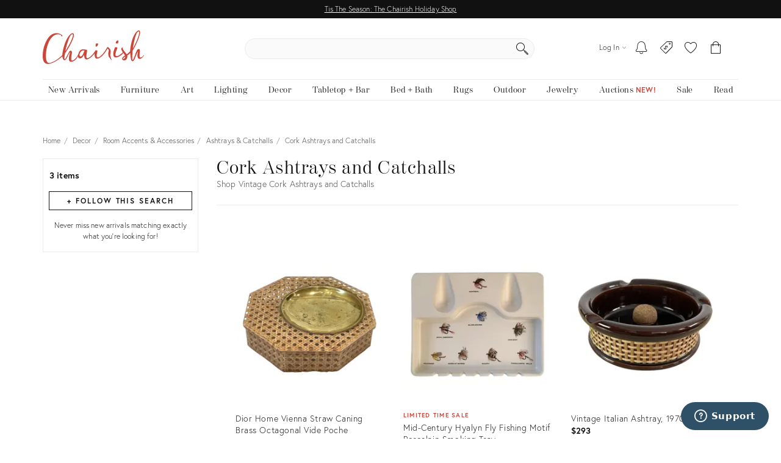

--- FILE ---
content_type: text/javascript
request_url: https://chairish-static-assets.freetls.fastly.net/platform-release-2025-12-24.0/js/chairisher/controller/collection.js
body_size: 196130
content:
/*! For license information please see collection.js.LICENSE.txt */
var Controller;(()=>{var e,t,n,i,r={2655:function(e,t,n){!function(e){"use strict";var t=function(e,n){return t=Object.setPrototypeOf||{__proto__:[]}instanceof Array&&function(e,t){e.__proto__=t}||function(e,t){for(var n in t)Object.prototype.hasOwnProperty.call(t,n)&&(e[n]=t[n])},t(e,n)};function i(e,n){if("function"!=typeof n&&null!==n)throw new TypeError("Class extends value "+String(n)+" is not a constructor or null");function i(){this.constructor=e}t(e,n),e.prototype=null===n?Object.create(n):(i.prototype=n.prototype,new i)}var r,o,s=function(){return s=Object.assign||function(e){for(var t,n=1,i=arguments.length;n<i;n++)for(var r in t=arguments[n])Object.prototype.hasOwnProperty.call(t,r)&&(e[r]=t[r]);return e},s.apply(this,arguments)};function a(e,t){var n={};for(var i in e)Object.prototype.hasOwnProperty.call(e,i)&&t.indexOf(i)<0&&(n[i]=e[i]);if(null!=e&&"function"==typeof Object.getOwnPropertySymbols){var r=0;for(i=Object.getOwnPropertySymbols(e);r<i.length;r++)t.indexOf(i[r])<0&&Object.prototype.propertyIsEnumerable.call(e,i[r])&&(n[i[r]]=e[i[r]])}return n}function c(e,t,n,i){return new(n||(n=Promise))((function(r,o){function s(e){try{c(i.next(e))}catch(e){o(e)}}function a(e){try{c(i.throw(e))}catch(e){o(e)}}function c(e){var t;e.done?r(e.value):(t=e.value,t instanceof n?t:new n((function(e){e(t)}))).then(s,a)}c((i=i.apply(e,t||[])).next())}))}function l(e,t){var n,i,r,o={label:0,sent:function(){if(1&r[0])throw r[1];return r[1]},trys:[],ops:[]},s=Object.create(("function"==typeof Iterator?Iterator:Object).prototype);return s.next=a(0),s.throw=a(1),s.return=a(2),"function"==typeof Symbol&&(s[Symbol.iterator]=function(){return this}),s;function a(a){return function(c){return function(a){if(n)throw new TypeError("Generator is already executing.");for(;s&&(s=0,a[0]&&(o=0)),o;)try{if(n=1,i&&(r=2&a[0]?i.return:a[0]?i.throw||((r=i.return)&&r.call(i),0):i.next)&&!(r=r.call(i,a[1])).done)return r;switch(i=0,r&&(a=[2&a[0],r.value]),a[0]){case 0:case 1:r=a;break;case 4:return o.label++,{value:a[1],done:!1};case 5:o.label++,i=a[1],a=[0];continue;case 7:a=o.ops.pop(),o.trys.pop();continue;default:if(!((r=(r=o.trys).length>0&&r[r.length-1])||6!==a[0]&&2!==a[0])){o=0;continue}if(3===a[0]&&(!r||a[1]>r[0]&&a[1]<r[3])){o.label=a[1];break}if(6===a[0]&&o.label<r[1]){o.label=r[1],r=a;break}if(r&&o.label<r[2]){o.label=r[2],o.ops.push(a);break}r[2]&&o.ops.pop(),o.trys.pop();continue}a=t.call(e,o)}catch(e){a=[6,e],i=0}finally{n=r=0}if(5&a[0])throw a[1];return{value:a[0]?a[1]:void 0,done:!0}}([a,c])}}}function u(e){var t="function"==typeof Symbol&&Symbol.iterator,n=t&&e[t],i=0;if(n)return n.call(e);if(e&&"number"==typeof e.length)return{next:function(){return e&&i>=e.length&&(e=void 0),{value:e&&e[i++],done:!e}}};throw new TypeError(t?"Object is not iterable.":"Symbol.iterator is not defined.")}function d(e,t){var n="function"==typeof Symbol&&e[Symbol.iterator];if(!n)return e;var i,r,o=n.call(e),s=[];try{for(;(void 0===t||t-- >0)&&!(i=o.next()).done;)s.push(i.value)}catch(e){r={error:e}}finally{try{i&&!i.done&&(n=o.return)&&n.call(o)}finally{if(r)throw r.error}}return s}function h(e,t,n){if(n||2===arguments.length)for(var i,r=0,o=t.length;r<o;r++)!i&&r in t||(i||(i=Array.prototype.slice.call(t,0,r)),i[r]=t[r]);return e.concat(i||Array.prototype.slice.call(t))}function p(e){return this instanceof p?(this.v=e,this):new p(e)}"function"==typeof SuppressedError&&SuppressedError,function(e){e.SET="$set",e.SET_ONCE="$setOnce",e.ADD="$add",e.APPEND="$append",e.PREPEND="$prepend",e.REMOVE="$remove",e.PREINSERT="$preInsert",e.POSTINSERT="$postInsert",e.UNSET="$unset",e.CLEAR_ALL="$clearAll"}(r||(r={})),function(e){e.IDENTIFY="$identify",e.GROUP_IDENTIFY="$groupidentify",e.REVENUE="revenue_amount"}(o||(o={}));var f,v="AMP",g="".concat(v,"_unsent"),m="$default_instance",y="https://api2.amplitude.com/2/httpapi",b="dclid",_="fbclid",w="gbraid",S="gclid",E="ko_click_id",T="li_fat_id",C="msclkid",I="rdt_cid",O="ttclid",x="twclid",k="wbraid",P={utm_campaign:void 0,utm_content:void 0,utm_id:void 0,utm_medium:void 0,utm_source:void 0,utm_term:void 0,referrer:void 0,referring_domain:void 0,dclid:void 0,gbraid:void 0,gclid:void 0,fbclid:void 0,ko_click_id:void 0,li_fat_id:void 0,msclkid:void 0,rdt_cid:void 0,ttclid:void 0,twclid:void 0,wbraid:void 0},A=["access-control-allow-origin","access-control-allow-credentials","access-control-expose-headers","access-control-max-age","access-control-allow-methods","access-control-allow-headers","accept-patch","accept-ranges","age","allow","alt-svc","cache-control","connection","content-disposition","content-encoding","content-language","content-length","content-location","content-md5","content-range","content-type","date","delta-base","etag","expires","im","last-modified","link","location","permanent","p3p","pragma","proxy-authenticate","public-key-pins","retry-after","server","status","strict-transport-security","trailer","transfer-encoding","tk","upgrade","vary","via","warning","www-authenticate","x-b3-traceid","x-frame-options"],R=["authorization","cookie","set-cookie"],j=function(e){if(Object.keys(e).length>1e3)return!1;for(var t in e){var n=e[t];if(!N(t,n))return!1}return!0},N=function(e,t){var n,i;if("string"!=typeof e)return!1;if(Array.isArray(t)){var r=!0;try{for(var o=u(t),s=o.next();!s.done;s=o.next()){var a=s.value;if(Array.isArray(a))return!1;if("object"==typeof a)r=r&&j(a);else if(!["number","string"].includes(typeof a))return!1;if(!r)return!1}}catch(e){n={error:e}}finally{try{s&&!s.done&&(i=o.return)&&i.call(o)}finally{if(n)throw n.error}}}else{if(null==t)return!1;if("object"==typeof t)return j(t);if(!["number","string","boolean"].includes(typeof t))return!1}return!0},D=function(){function e(){this._propertySet=new Set,this._properties={}}return e.prototype.getUserProperties=function(){return s({},this._properties)},e.prototype.set=function(e,t){return this._safeSet(f.SET,e,t),this},e.prototype.setOnce=function(e,t){return this._safeSet(f.SET_ONCE,e,t),this},e.prototype.append=function(e,t){return this._safeSet(f.APPEND,e,t),this},e.prototype.prepend=function(e,t){return this._safeSet(f.PREPEND,e,t),this},e.prototype.postInsert=function(e,t){return this._safeSet(f.POSTINSERT,e,t),this},e.prototype.preInsert=function(e,t){return this._safeSet(f.PREINSERT,e,t),this},e.prototype.remove=function(e,t){return this._safeSet(f.REMOVE,e,t),this},e.prototype.add=function(e,t){return this._safeSet(f.ADD,e,t),this},e.prototype.unset=function(e){return this._safeSet(f.UNSET,e,"-"),this},e.prototype.clearAll=function(){return this._properties={},this._properties[f.CLEAR_ALL]="-",this},e.prototype._safeSet=function(e,t,n){if(this._validate(e,t,n)){var i=this._properties[e];return void 0===i&&(i={},this._properties[e]=i),i[t]=n,this._propertySet.add(t),!0}return!1},e.prototype._validate=function(e,t,n){return void 0===this._properties[f.CLEAR_ALL]&&!this._propertySet.has(t)&&(e===f.ADD?"number"==typeof n:e===f.UNSET||e===f.REMOVE||N(t,n))},e}();!function(e){e.SET="$set",e.SET_ONCE="$setOnce",e.ADD="$add",e.APPEND="$append",e.PREPEND="$prepend",e.REMOVE="$remove",e.PREINSERT="$preInsert",e.POSTINSERT="$postInsert",e.UNSET="$unset",e.CLEAR_ALL="$clearAll"}(f||(f={}));var L,F=[f.CLEAR_ALL,f.UNSET,f.SET,f.SET_ONCE,f.ADD,f.APPEND,f.PREPEND,f.PREINSERT,f.POSTINSERT,f.REMOVE];!function(e){e.Unknown="unknown",e.Skipped="skipped",e.Success="success",e.RateLimit="rate_limit",e.PayloadTooLarge="payload_too_large",e.Invalid="invalid",e.Failed="failed",e.Timeout="Timeout",e.SystemError="SystemError"}(L||(L={}));var U,M=function(e,t,n){return void 0===t&&(t=0),void 0===n&&(n=L.Unknown),{event:e,code:t,message:n}},$=function(){var e="ampIntegrationContext";return"undefined"!=typeof globalThis&&void 0!==globalThis[e]?globalThis[e]:"undefined"!=typeof globalThis?globalThis:"undefined"!=typeof window?window:"undefined"!=typeof self?self:void 0!==n.g?n.g:void 0},q=h([],d(Array(256).keys()),!1).map((function(e){return e.toString(16).padStart(2,"0")})),V=function(e){var t,n=$();if(!(null===(t=null==n?void 0:n.crypto)||void 0===t?void 0:t.getRandomValues))return function(e){return e?(e^16*Math.random()>>e/4).toString(16):(String(1e7)+String(-1e3)+String(-4e3)+String(-8e3)+String(-1e11)).replace(/[018]/g,V)}(e);var i=n.crypto.getRandomValues(new Uint8Array(16));return i[6]=15&i[6]|64,i[8]=63&i[8]|128,h([],d(i.entries()),!1).map((function(e){var t=d(e,2),n=t[0],i=t[1];return[4,6,8,10].includes(n)?"-".concat(q[i]):q[i]})).join("")},B=function(){function e(e){this.client=e,this.queue=[],this.applying=!1,this.plugins=[]}return e.prototype.register=function(e,t){var n,i;return c(this,void 0,void 0,(function(){return l(this,(function(r){switch(r.label){case 0:return this.plugins.some((function(t){return t.name===e.name}))?(this.loggerProvider.warn("Plugin with name ".concat(e.name," already exists, skipping registration")),[2]):(void 0===e.name&&(e.name=V(),this.loggerProvider.warn("Plugin name is undefined. \n      Generating a random UUID for plugin name: ".concat(e.name,". \n      Set a name for the plugin to prevent it from being added multiple times."))),e.type=null!==(n=e.type)&&void 0!==n?n:"enrichment",[4,null===(i=e.setup)||void 0===i?void 0:i.call(e,t,this.client)]);case 1:return r.sent(),this.plugins.push(e),[2]}}))}))},e.prototype.deregister=function(e,t){var n;return c(this,void 0,void 0,(function(){var i,r;return l(this,(function(o){switch(o.label){case 0:return i=this.plugins.findIndex((function(t){return t.name===e})),-1===i?(t.loggerProvider.warn("Plugin with name ".concat(e," does not exist, skipping deregistration")),[2]):(r=this.plugins[i],this.plugins.splice(i,1),[4,null===(n=r.teardown)||void 0===n?void 0:n.call(r)]);case 1:return o.sent(),[2]}}))}))},e.prototype.reset=function(e){this.applying=!1,this.plugins.map((function(e){var t;return null===(t=e.teardown)||void 0===t?void 0:t.call(e)})),this.plugins=[],this.client=e},e.prototype.push=function(e){var t=this;return new Promise((function(n){t.queue.push([e,n]),t.scheduleApply(0)}))},e.prototype.scheduleApply=function(e){var t=this;this.applying||(this.applying=!0,setTimeout((function(){t.apply(t.queue.shift()).then((function(){t.applying=!1,t.queue.length>0&&t.scheduleApply(0)}))}),e))},e.prototype.apply=function(e){return c(this,void 0,void 0,(function(){var t,n,i,r,o,a,c,h,p,f,v,g,m,y,b,_,w,S,E,T;return l(this,(function(l){switch(l.label){case 0:if(!e)return[2];t=d(e,1),n=t[0],i=d(e,2),r=i[1],this.loggerProvider.log("Timeline.apply: Initial event",n),o=this.plugins.filter((function(e){return"before"===e.type})),l.label=1;case 1:l.trys.push([1,6,7,8]),a=u(o),c=a.next(),l.label=2;case 2:return c.done?[3,5]:(g=c.value).execute?[4,g.execute(s({},n))]:[3,4];case 3:if(null===(m=l.sent()))return this.loggerProvider.log("Timeline.apply: Event filtered out by before plugin '".concat(String(g.name),"', event: ").concat(JSON.stringify(n))),r({event:n,code:0,message:""}),[2];n=m,this.loggerProvider.log("Timeline.apply: Event after before plugin '".concat(String(g.name),"', event: ").concat(JSON.stringify(n))),l.label=4;case 4:return c=a.next(),[3,2];case 5:return[3,8];case 6:return h=l.sent(),w={error:h},[3,8];case 7:try{c&&!c.done&&(S=a.return)&&S.call(a)}finally{if(w)throw w.error}return[7];case 8:p=this.plugins.filter((function(e){return"enrichment"===e.type||void 0===e.type})),l.label=9;case 9:l.trys.push([9,14,15,16]),f=u(p),v=f.next(),l.label=10;case 10:return v.done?[3,13]:(g=v.value).execute?[4,g.execute(s({},n))]:[3,12];case 11:if(null===(m=l.sent()))return this.loggerProvider.log("Timeline.apply: Event filtered out by enrichment plugin '".concat(String(g.name),"', event: ").concat(JSON.stringify(n))),r({event:n,code:0,message:""}),[2];n=m,this.loggerProvider.log("Timeline.apply: Event after enrichment plugin '".concat(String(g.name),"', event: ").concat(JSON.stringify(n))),l.label=12;case 12:return v=f.next(),[3,10];case 13:return[3,16];case 14:return y=l.sent(),E={error:y},[3,16];case 15:try{v&&!v.done&&(T=f.return)&&T.call(f)}finally{if(E)throw E.error}return[7];case 16:return b=this.plugins.filter((function(e){return"destination"===e.type})),this.loggerProvider.log("Timeline.apply: Final event before destinations, event: ".concat(JSON.stringify(n))),_=b.map((function(e){var t=s({},n);return e.execute(t).catch((function(e){return M(t,0,String(e))}))})),Promise.all(_).then((function(e){var t=d(e,1)[0]||M(n,100,"Event not tracked, no destination plugins on the instance");r(t)})),[2]}}))}))},e.prototype.flush=function(){return c(this,void 0,void 0,(function(){var e,t,n,i=this;return l(this,(function(r){switch(r.label){case 0:return e=this.queue,this.queue=[],[4,Promise.all(e.map((function(e){return i.apply(e)})))];case 1:return r.sent(),t=this.plugins.filter((function(e){return"destination"===e.type})),n=t.map((function(e){return e.flush&&e.flush()})),[4,Promise.all(n)];case 2:return r.sent(),[2]}}))}))},e.prototype.onIdentityChanged=function(e){this.plugins.forEach((function(t){var n;null===(n=t.onIdentityChanged)||void 0===n||n.call(t,e)}))},e.prototype.onSessionIdChanged=function(e){this.plugins.forEach((function(t){var n;null===(n=t.onSessionIdChanged)||void 0===n||n.call(t,e)}))},e.prototype.onOptOutChanged=function(e){this.plugins.forEach((function(t){var n;null===(n=t.onOptOutChanged)||void 0===n||n.call(t,e)}))},e}(),H=function(e,t){return s(s({},t),{event_type:o.IDENTIFY,user_properties:e.getUserProperties()})},G=function(e){return{promise:e||Promise.resolve()}},W=function(){function e(e){void 0===e&&(e="$default"),this.initializing=!1,this.isReady=!1,this.q=[],this.dispatchQ=[],this.logEvent=this.track.bind(this),this.timeline=new B(this),this.name=e}return e.prototype._init=function(e){return c(this,void 0,void 0,(function(){return l(this,(function(t){switch(t.label){case 0:return this.config=e,this.timeline.reset(this),this.timeline.loggerProvider=this.config.loggerProvider,[4,this.runQueuedFunctions("q")];case 1:return t.sent(),this.isReady=!0,[2]}}))}))},e.prototype.runQueuedFunctions=function(e){return c(this,void 0,void 0,(function(){var t,n,i,r,o,s,a,c;return l(this,(function(l){switch(l.label){case 0:t=this[e],this[e]=[],l.label=1;case 1:l.trys.push([1,8,9,10]),n=u(t),i=n.next(),l.label=2;case 2:return i.done?[3,7]:(r=i.value,(o=r())&&"promise"in o?[4,o.promise]:[3,4]);case 3:return l.sent(),[3,6];case 4:return[4,o];case 5:l.sent(),l.label=6;case 6:return i=n.next(),[3,2];case 7:return[3,10];case 8:return s=l.sent(),a={error:s},[3,10];case 9:try{i&&!i.done&&(c=n.return)&&c.call(n)}finally{if(a)throw a.error}return[7];case 10:return this[e].length?[4,this.runQueuedFunctions(e)]:[3,12];case 11:l.sent(),l.label=12;case 12:return[2]}}))}))},e.prototype.track=function(e,t,n){var i=function(e,t,n){return s(s(s({},"string"==typeof e?{event_type:e}:e),n),t&&{event_properties:t})}(e,t,n);return G(this.dispatch(i))},e.prototype.identify=function(e,t){var n=H(e,t);return G(this.dispatch(n))},e.prototype.groupIdentify=function(e,t,n,i){var r=function(e,t,n,i){var r;return s(s({},i),{event_type:o.GROUP_IDENTIFY,group_properties:n.getUserProperties(),groups:(r={},r[e]=t,r)})}(e,t,n,i);return G(this.dispatch(r))},e.prototype.setGroup=function(e,t,n){var i=function(e,t,n){var i,r=new D;return r.set(e,t),s(s({},n),{event_type:o.IDENTIFY,user_properties:r.getUserProperties(),groups:(i={},i[e]=t,i)})}(e,t,n);return G(this.dispatch(i))},e.prototype.revenue=function(e,t){var n=function(e,t){return s(s({},t),{event_type:o.REVENUE,event_properties:e.getEventProperties()})}(e,t);return G(this.dispatch(n))},e.prototype.add=function(e){return this.isReady?this._addPlugin(e):(this.q.push(this._addPlugin.bind(this,e)),G())},e.prototype._addPlugin=function(e){return G(this.timeline.register(e,this.config))},e.prototype.remove=function(e){return this.isReady?this._removePlugin(e):(this.q.push(this._removePlugin.bind(this,e)),G())},e.prototype._removePlugin=function(e){return G(this.timeline.deregister(e,this.config))},e.prototype.dispatchWithCallback=function(e,t){if(!this.isReady)return t(M(e,0,"Client not initialized"));this.process(e).then(t)},e.prototype.dispatch=function(e){return c(this,void 0,void 0,(function(){var t=this;return l(this,(function(n){return this.isReady?[2,this.process(e)]:[2,new Promise((function(n){t.dispatchQ.push(t.dispatchWithCallback.bind(t,e,n))}))]}))}))},e.prototype.getOperationAppliedUserProperties=function(e){var t={};if(void 0===e)return t;var n={};return Object.keys(e).forEach((function(t){Object.values(r).includes(t)||(n[t]=e[t])})),F.forEach((function(n){if(Object.keys(e).includes(n)){var i=e[n];switch(n){case r.CLEAR_ALL:Object.keys(t).forEach((function(e){delete t[e]}));break;case r.UNSET:Object.keys(i).forEach((function(e){delete t[e]}));break;case r.SET:Object.assign(t,i)}}})),Object.assign(t,n),t},e.prototype.process=function(e){return c(this,void 0,void 0,(function(){var t,n,i,r;return l(this,(function(s){switch(s.label){case 0:return s.trys.push([0,2,,3]),this.config.optOut?[2,M(e,0,"Event skipped due to optOut config")]:(e.event_type===o.IDENTIFY&&(t=this.getOperationAppliedUserProperties(e.user_properties),this.timeline.onIdentityChanged({userProperties:t})),[4,this.timeline.push(e)]);case 1:return 200===(r=s.sent()).code?this.config.loggerProvider.log(r.message):100===r.code?this.config.loggerProvider.warn(r.message):this.config.loggerProvider.error(r.message),[2,r];case 2:return n=s.sent(),i=String(n),this.config.loggerProvider.error(i),[2,r=M(e,0,i)];case 3:return[2]}}))}))},e.prototype.setOptOut=function(e){this.isReady?this._setOptOut(e):this.q.push(this._setOptOut.bind(this,Boolean(e)))},e.prototype._setOptOut=function(e){this.config.optOut!==e&&(this.timeline.onOptOutChanged(e),this.config.optOut=Boolean(e))},e.prototype.flush=function(){return G(this.timeline.flush())},e.prototype.plugin=function(e){var t=this.timeline.plugins.find((function(t){return t.name===e}));if(void 0!==t)return t;this.config.loggerProvider.debug("Cannot find plugin with name ".concat(e))},e.prototype.plugins=function(e){return this.timeline.plugins.filter((function(t){return t instanceof e}))},e}(),z=function(){function e(e,t){this.key="AMP_remote_config_".concat(e.substring(0,10)),this.logger=t}return e.prototype.fetchConfig=function(){var e=null,t={remoteConfig:null,lastFetch:new Date};try{e=localStorage.getItem(this.key)}catch(e){return this.logger.debug("Remote config localstorage failed to access: ",e),Promise.resolve(t)}if(null===e)return this.logger.debug("Remote config localstorage gets null because the key does not exist"),Promise.resolve(t);try{var n=JSON.parse(e);return this.logger.debug("Remote config localstorage parsed successfully: ".concat(JSON.stringify(n))),Promise.resolve({remoteConfig:n.remoteConfig,lastFetch:new Date(n.lastFetch)})}catch(e){return this.logger.debug("Remote config localstorage failed to parse: ",e),localStorage.removeItem(this.key),Promise.resolve(t)}},e.prototype.setConfig=function(e){try{return localStorage.setItem(this.key,JSON.stringify(e)),this.logger.debug("Remote config localstorage set successfully."),Promise.resolve(!0)}catch(e){this.logger.debug("Remote config localstorage failed to set: ",e)}return Promise.resolve(!1)},e}(),Z=function(){function e(e,t,n){void 0===n&&(n="US"),this.callbackInfos=[],this.apiKey=e,this.serverUrl="US"===n?"https://sr-client-cfg.amplitude.com/config":"https://sr-client-cfg.eu.amplitude.com/config",this.logger=t,this.storage=new z(e,t)}return e.prototype.subscribe=function(e,t,n){var i=V(),r={id:i,key:e,deliveryMode:t,callback:n};return this.callbackInfos.push(r),"all"===t?this.subscribeAll(r):this.subscribeWaitForRemote(r,t.timeout),i},e.prototype.unsubscribe=function(e){var t=this.callbackInfos.findIndex((function(t){return t.id===e}));return-1===t?(this.logger.debug("Remote config client unsubscribe failed because callback with id ".concat(e," doesn't exist.")),!1):(this.callbackInfos.splice(t,1),this.logger.debug("Remote config client unsubscribe succeeded removing callback with id ".concat(e,".")),!0)},e.prototype.updateConfigs=function(){return c(this,void 0,void 0,(function(){var e,t=this;return l(this,(function(n){switch(n.label){case 0:return[4,this.fetch()];case 1:return e=n.sent(),this.storage.setConfig(e),this.callbackInfos.forEach((function(n){t.sendCallback(n,e,"remote")})),[2]}}))}))},e.prototype.subscribeAll=function(e){return c(this,void 0,void 0,(function(){var t,n,i,r=this;return l(this,(function(o){switch(o.label){case 0:return t=this.fetch().then((function(t){r.logger.debug("Remote config client subscription all mode fetched from remote: ".concat(JSON.stringify(t))),r.sendCallback(e,t,"remote"),r.storage.setConfig(t)})),n=this.storage.fetchConfig().then((function(e){return e})),[4,Promise.race([t,n])];case 1:return void 0!==(i=o.sent())&&(this.logger.debug("Remote config client subscription all mode fetched from cache: ".concat(JSON.stringify(i))),this.sendCallback(e,i,"cache")),[4,t];case 2:return o.sent(),[2]}}))}))},e.prototype.subscribeWaitForRemote=function(e,t){return c(this,void 0,void 0,(function(){var n,i;return l(this,(function(r){switch(r.label){case 0:n=new Promise((function(e,n){setTimeout((function(){n("Timeout exceeded")}),t)})),r.label=1;case 1:return r.trys.push([1,3,,5]),[4,Promise.race([this.fetch(),n])];case 2:return i=r.sent(),this.logger.debug("Remote config client subscription wait for remote mode returns from remote."),this.sendCallback(e,i,"remote"),this.storage.setConfig(i),[3,5];case 3:return r.sent(),this.logger.debug("Remote config client subscription wait for remote mode exceeded timeout. Try to fetch from cache."),[4,this.storage.fetchConfig()];case 4:return null!==(i=r.sent()).remoteConfig?(this.logger.debug("Remote config client subscription wait for remote mode returns a cached copy."),this.sendCallback(e,i,"cache")):(this.logger.debug("Remote config client subscription wait for remote mode failed to fetch cache."),this.sendCallback(e,i,"remote")),[3,5];case 5:return[2]}}))}))},e.prototype.sendCallback=function(e,t,n){var i;e.lastCallback=new Date,i=e.key?e.key.split(".").reduce((function(e,t){return null===e?e:t in e?e[t]:null}),t.remoteConfig):t.remoteConfig,e.callback(i,n,t.lastFetch)},e.prototype.fetch=function(e,t){return void 0===e&&(e=3),void 0===t&&(t=1e3),c(this,void 0,void 0,(function(){var n,i,r,o,s,a,c=this;return l(this,(function(u){switch(u.label){case 0:n=t/e,i={remoteConfig:null,lastFetch:new Date},r=function(i){var r,s,a,u,d;return l(this,(function(l){switch(l.label){case 0:r=new AbortController,s=setTimeout((function(){return r.abort()}),t),l.label=1;case 1:return l.trys.push([1,7,8,9]),[4,fetch(o.getUrlParams(),{method:"GET",headers:{Accept:"*/*"},signal:r.signal})];case 2:return(a=l.sent()).ok?[3,4]:[4,a.text()];case 3:return u=l.sent(),o.logger.debug("Remote config client fetch with retry time ".concat(e," failed with ").concat(a.status,": ").concat(u)),[3,6];case 4:return[4,a.json()];case 5:return[2,{value:{remoteConfig:l.sent(),lastFetch:new Date}}];case 6:return[3,9];case 7:return(d=l.sent())instanceof Error&&"AbortError"===d.name?o.logger.debug("Remote config client fetch with retry time ".concat(e," timed out after ").concat(t,"ms")):o.logger.debug("Remote config client fetch with retry time ".concat(e," is rejected because: "),d),[3,9];case 8:return clearTimeout(s),[7];case 9:return i<e-1?[4,new Promise((function(e){return setTimeout(e,c.getJitterDelay(n))}))]:[3,11];case 10:l.sent(),l.label=11;case 11:return[2]}}))},o=this,s=0,u.label=1;case 1:return s<e?[5,r(s)]:[3,4];case 2:if("object"==typeof(a=u.sent()))return[2,a.value];u.label=3;case 3:return s++,[3,1];case 4:return[2,i]}}))}))},e.prototype.getJitterDelay=function(e){return Math.floor(Math.random()*e)},e.prototype.getUrlParams=function(){var t=encodeURIComponent(this.apiKey),n=new URLSearchParams;return n.append("config_group",e.CONFIG_GROUP),"".concat(this.serverUrl,"/").concat(t,"?").concat(n.toString())},e.CONFIG_GROUP="browser",e}();!function(e){e[e.None=0]="None",e[e.Error=1]="Error",e[e.Warn=2]="Warn",e[e.Verbose=3]="Verbose",e[e.Debug=4]="Debug"}(U||(U={}));var K,Q="Amplitude Logger ",Y=function(){function e(){this.logLevel=U.None}return e.prototype.disable=function(){this.logLevel=U.None},e.prototype.enable=function(e){void 0===e&&(e=U.Warn),this.logLevel=e},e.prototype.log=function(){for(var e=[],t=0;t<arguments.length;t++)e[t]=arguments[t];this.logLevel<U.Verbose||console.log("".concat(Q,"[Log]: ").concat(e.join(" ")))},e.prototype.warn=function(){for(var e=[],t=0;t<arguments.length;t++)e[t]=arguments[t];this.logLevel<U.Warn||console.warn("".concat(Q,"[Warn]: ").concat(e.join(" ")))},e.prototype.error=function(){for(var e=[],t=0;t<arguments.length;t++)e[t]=arguments[t];this.logLevel<U.Error||console.error("".concat(Q,"[Error]: ").concat(e.join(" ")))},e.prototype.debug=function(){for(var e=[],t=0;t<arguments.length;t++)e[t]=arguments[t];this.logLevel<U.Debug||console.log("".concat(Q,"[Debug]: ").concat(e.join(" ")))},e}(),J=function(){function e(){this.productId="",this.quantity=1,this.price=0}return e.prototype.setProductId=function(e){return this.productId=e,this},e.prototype.setQuantity=function(e){return e>0&&(this.quantity=e),this},e.prototype.setPrice=function(e){return this.price=e,this},e.prototype.setRevenueType=function(e){return this.revenueType=e,this},e.prototype.setCurrency=function(e){return this.currency=e,this},e.prototype.setRevenue=function(e){return this.revenue=e,this},e.prototype.setReceipt=function(e){return this.receipt=e,this},e.prototype.setReceiptSig=function(e){return this.receiptSig=e,this},e.prototype.setEventProperties=function(e){return j(e)&&(this.properties=e),this},e.prototype.getEventProperties=function(){var e=this.properties?s({},this.properties):{};return e[K.REVENUE_PRODUCT_ID]=this.productId,e[K.REVENUE_QUANTITY]=this.quantity,e[K.REVENUE_PRICE]=this.price,e[K.REVENUE_TYPE]=this.revenueType,e[K.REVENUE_CURRENCY]=this.currency,e[K.REVENUE]=this.revenue,e[K.RECEIPT]=this.receipt,e[K.RECEIPT_SIG]=this.receiptSig,e},e}();!function(e){e.REVENUE_PRODUCT_ID="$productId",e.REVENUE_QUANTITY="$quantity",e.REVENUE_PRICE="$price",e.REVENUE_TYPE="$revenueType",e.REVENUE_CURRENCY="$currency",e.REVENUE="$revenue",e.RECEIPT="$receipt",e.RECEIPT_SIG="$receiptSig"}(K||(K={}));var X=function(){return{flushMaxRetries:12,flushQueueSize:200,flushIntervalMillis:1e4,instanceName:m,logLevel:U.Warn,loggerProvider:new Y,offline:!1,optOut:!1,serverUrl:y,serverZone:"US",useBatch:!1}},ee=function(){function e(e){var t,n,i,r;this._optOut=!1;var o=X();this.apiKey=e.apiKey,this.flushIntervalMillis=null!==(t=e.flushIntervalMillis)&&void 0!==t?t:o.flushIntervalMillis,this.flushMaxRetries=e.flushMaxRetries||o.flushMaxRetries,this.flushQueueSize=e.flushQueueSize||o.flushQueueSize,this.instanceName=e.instanceName||o.instanceName,this.loggerProvider=e.loggerProvider||o.loggerProvider,this.logLevel=null!==(n=e.logLevel)&&void 0!==n?n:o.logLevel,this.minIdLength=e.minIdLength,this.plan=e.plan,this.ingestionMetadata=e.ingestionMetadata,this.offline=void 0!==e.offline?e.offline:o.offline,this.optOut=null!==(i=e.optOut)&&void 0!==i?i:o.optOut,this.serverUrl=e.serverUrl,this.serverZone=e.serverZone||o.serverZone,this.storageProvider=e.storageProvider,this.transportProvider=e.transportProvider,this.useBatch=null!==(r=e.useBatch)&&void 0!==r?r:o.useBatch,this.loggerProvider.enable(this.logLevel);var s=ne(e.serverUrl,e.serverZone,e.useBatch);this.serverZone=s.serverZone,this.serverUrl=s.serverUrl}return Object.defineProperty(e.prototype,"optOut",{get:function(){return this._optOut},set:function(e){this._optOut=e},enumerable:!1,configurable:!0}),e}(),te=function(e,t){return"EU"===e?t?"https://api.eu.amplitude.com/batch":"https://api.eu.amplitude.com/2/httpapi":t?"https://api2.amplitude.com/batch":y},ne=function(e,t,n){if(void 0===e&&(e=""),void 0===t&&(t=X().serverZone),void 0===n&&(n=X().useBatch),e)return{serverUrl:e,serverZone:void 0};var i=["US","EU"].includes(t)?t:X().serverZone;return{serverZone:i,serverUrl:te(i,n)}},ie=function(){function e(){this.sdk={metrics:{histogram:{}}}}return e.prototype.recordHistogram=function(e,t){this.sdk.metrics.histogram[e]=t},e}();function re(e){var t="";try{"body"in e&&(t=JSON.stringify(e.body,null,2))}catch(e){}return t}var oe=function(){function e(){this.name="amplitude",this.type="destination",this.retryTimeout=1e3,this.throttleTimeout=3e4,this.storageKey="",this.scheduleId=null,this.scheduledTimeout=0,this.flushId=null,this.queue=[]}return e.prototype.setup=function(e){var t;return c(this,void 0,void 0,(function(){var n,i=this;return l(this,(function(r){switch(r.label){case 0:return this.config=e,this.storageKey="".concat(g,"_").concat(this.config.apiKey.substring(0,10)),[4,null===(t=this.config.storageProvider)||void 0===t?void 0:t.get(this.storageKey)];case 1:return(n=r.sent())&&n.length>0&&Promise.all(n.map((function(e){return i.execute(e)}))).catch(),[2,Promise.resolve(void 0)]}}))}))},e.prototype.execute=function(e){var t=this;return e.insert_id||(e.insert_id=V()),new Promise((function(n){var i={event:e,attempts:0,callback:function(e){return n(e)},timeout:0};t.queue.push(i),t.schedule(t.config.flushIntervalMillis),t.saveEvents()}))},e.prototype.removeEventsExceedFlushMaxRetries=function(e){var t=this;return e.filter((function(e){return e.attempts+=1,e.attempts<t.config.flushMaxRetries||(t.fulfillRequest([e],500,"Event rejected due to exceeded retry count"),!1)}))},e.prototype.scheduleEvents=function(e){var t=this;e.forEach((function(e){t.schedule(0===e.timeout?t.config.flushIntervalMillis:e.timeout)}))},e.prototype.schedule=function(e){var t=this;if(!this.config.offline)return null===this.scheduleId||this.scheduleId&&e>this.scheduledTimeout?(this.scheduleId&&clearTimeout(this.scheduleId),this.scheduledTimeout=e,void(this.scheduleId=setTimeout((function(){t.queue=t.queue.map((function(e){return e.timeout=0,e})),t.flush(!0)}),e))):void 0},e.prototype.resetSchedule=function(){this.scheduleId=null,this.scheduledTimeout=0},e.prototype.flush=function(e){return void 0===e&&(e=!1),c(this,void 0,void 0,(function(){var t,n,i=this;return l(this,(function(r){switch(r.label){case 0:return this.config.offline?(this.resetSchedule(),this.config.loggerProvider.debug("Skipping flush while offline."),[2]):this.flushId?(this.resetSchedule(),this.config.loggerProvider.debug("Skipping flush because previous flush has not resolved."),[2]):(this.flushId=this.scheduleId,this.resetSchedule(),t=[],n=[],this.queue.forEach((function(e){return 0===e.timeout?t.push(e):n.push(e)})),o=t,s=this.config.flushQueueSize,a=Math.max(s,1),[4,o.reduce((function(e,t,n){var i=Math.floor(n/a);return e[i]||(e[i]=[]),e[i].push(t),e}),[]).reduce((function(t,n){return c(i,void 0,void 0,(function(){return l(this,(function(i){switch(i.label){case 0:return[4,t];case 1:return i.sent(),[4,this.send(n,e)];case 2:return[2,i.sent()]}}))}))}),Promise.resolve())]);case 1:return r.sent(),this.flushId=null,this.scheduleEvents(this.queue),[2]}var o,s,a}))}))},e.prototype.send=function(e,t){return void 0===t&&(t=!0),c(this,void 0,void 0,(function(){var n,i,r,o,s;return l(this,(function(c){switch(c.label){case 0:if(!this.config.apiKey)return[2,this.fulfillRequest(e,400,"Event rejected due to missing API key")];n={api_key:this.config.apiKey,events:e.map((function(e){var t=e.event;return t.extra,a(t,["extra"])})),options:{min_id_length:this.config.minIdLength},client_upload_time:(new Date).toISOString(),request_metadata:this.config.requestMetadata},this.config.requestMetadata=new ie,c.label=1;case 1:return c.trys.push([1,3,,4]),i=ne(this.config.serverUrl,this.config.serverZone,this.config.useBatch).serverUrl,[4,this.config.transportProvider.send(i,n)];case 2:return null===(r=c.sent())?(this.fulfillRequest(e,0,"Unexpected error occurred"),[2]):t?(this.handleResponse(r,e),[3,4]):("body"in r?this.fulfillRequest(e,r.statusCode,"".concat(r.status,": ").concat(re(r))):this.fulfillRequest(e,r.statusCode,r.status),[2]);case 3:return o=c.sent(),s=(l=o)instanceof Error?l.message:String(l),this.config.loggerProvider.error(s),this.handleResponse({status:L.Failed,statusCode:0},e),[3,4];case 4:return[2]}var l}))}))},e.prototype.handleResponse=function(e,t){var n=e.status;switch(n){case L.Success:this.handleSuccessResponse(e,t);break;case L.Invalid:this.handleInvalidResponse(e,t);break;case L.PayloadTooLarge:this.handlePayloadTooLargeResponse(e,t);break;case L.RateLimit:this.handleRateLimitResponse(e,t);break;default:this.config.loggerProvider.warn("{code: 0, error: \"Status '".concat(n,"' provided for ").concat(t.length,' events"}')),this.handleOtherResponse(t)}},e.prototype.handleSuccessResponse=function(e,t){this.fulfillRequest(t,e.statusCode,"Event tracked successfully")},e.prototype.handleInvalidResponse=function(e,t){var n=this;if(e.body.missingField||e.body.error.startsWith("Invalid API key"))this.fulfillRequest(t,e.statusCode,e.body.error);else{var i=h(h(h(h([],d(Object.values(e.body.eventsWithInvalidFields)),!1),d(Object.values(e.body.eventsWithMissingFields)),!1),d(Object.values(e.body.eventsWithInvalidIdLengths)),!1),d(e.body.silencedEvents),!1).flat(),r=new Set(i),o=t.filter((function(t,i){if(!r.has(i))return!0;n.fulfillRequest([t],e.statusCode,e.body.error)}));o.length>0&&this.config.loggerProvider.warn(re(e));var s=this.removeEventsExceedFlushMaxRetries(o);this.scheduleEvents(s)}},e.prototype.handlePayloadTooLargeResponse=function(e,t){if(1!==t.length){this.config.loggerProvider.warn(re(e)),this.config.flushQueueSize/=2;var n=this.removeEventsExceedFlushMaxRetries(t);this.scheduleEvents(n)}else this.fulfillRequest(t,e.statusCode,e.body.error)},e.prototype.handleRateLimitResponse=function(e,t){var n=this,i=Object.keys(e.body.exceededDailyQuotaUsers),r=Object.keys(e.body.exceededDailyQuotaDevices),o=e.body.throttledEvents,s=new Set(i),a=new Set(r),c=new Set(o),l=t.filter((function(t,i){if(!(t.event.user_id&&s.has(t.event.user_id)||t.event.device_id&&a.has(t.event.device_id)))return c.has(i)&&(t.timeout=n.throttleTimeout),!0;n.fulfillRequest([t],e.statusCode,e.body.error)}));l.length>0&&this.config.loggerProvider.warn(re(e));var u=this.removeEventsExceedFlushMaxRetries(l);this.scheduleEvents(u)},e.prototype.handleOtherResponse=function(e){var t=this,n=e.map((function(e){return e.timeout=e.attempts*t.retryTimeout,e})),i=this.removeEventsExceedFlushMaxRetries(n);this.scheduleEvents(i)},e.prototype.fulfillRequest=function(e,t,n){this.removeEvents(e),e.forEach((function(e){return e.callback(M(e.event,t,n))}))},e.prototype.saveEvents=function(){if(this.config.storageProvider){var e=this.queue.map((function(e){return e.event}));this.config.storageProvider.set(this.storageKey,e)}},e.prototype.removeEvents=function(e){this.queue=this.queue.filter((function(t){return!e.some((function(e){return e.event.insert_id===t.event.insert_id}))})),this.saveEvents()},e}(),se=function(){function e(){}return e.prototype.getApplicationContext=function(){return{versionName:this.versionName,language:ae(),platform:"Web",os:void 0,deviceModel:void 0}},e}(),ae=function(){return"undefined"!=typeof navigator&&(navigator.languages&&navigator.languages[0]||navigator.language)||""},ce=function(){function e(){this.queue=[]}return e.prototype.logEvent=function(e){this.receiver?this.receiver(e):this.queue.length<512&&this.queue.push(e)},e.prototype.setEventReceiver=function(e){this.receiver=e,this.queue.length>0&&(this.queue.forEach((function(t){e(t)})),this.queue=[])},e}(),le=function(){return le=Object.assign||function(e){for(var t,n=1,i=arguments.length;n<i;n++)for(var r in t=arguments[n])Object.prototype.hasOwnProperty.call(t,r)&&(e[r]=t[r]);return e},le.apply(this,arguments)};function ue(e){var t="function"==typeof Symbol&&Symbol.iterator,n=t&&e[t],i=0;if(n)return n.call(e);if(e&&"number"==typeof e.length)return{next:function(){return e&&i>=e.length&&(e=void 0),{value:e&&e[i++],done:!e}}};throw new TypeError(t?"Object is not iterable.":"Symbol.iterator is not defined.")}function de(e,t){var n="function"==typeof Symbol&&e[Symbol.iterator];if(!n)return e;var i,r,o=n.call(e),s=[];try{for(;(void 0===t||t-- >0)&&!(i=o.next()).done;)s.push(i.value)}catch(e){r={error:e}}finally{try{i&&!i.done&&(n=o.return)&&n.call(o)}finally{if(r)throw r.error}}return s}"function"==typeof SuppressedError&&SuppressedError;var he=function(e,t){var n,i,r=typeof e;if(r!==typeof t)return!1;try{for(var o=ue(["string","number","boolean","undefined"]),s=o.next();!s.done;s=o.next())if(s.value===r)return e===t}catch(e){n={error:e}}finally{try{s&&!s.done&&(i=o.return)&&i.call(o)}finally{if(n)throw n.error}}if(null==e&&null==t)return!0;if(null==e||null==t)return!1;if(e.length!==t.length)return!1;var a=Array.isArray(e),c=Array.isArray(t);if(a!==c)return!1;if(!a||!c){var l=Object.keys(e).sort(),u=Object.keys(t).sort();if(!he(l,u))return!1;var d=!0;return Object.keys(e).forEach((function(n){he(e[n],t[n])||(d=!1)})),d}for(var h=0;h<e.length;h++)if(!he(e[h],t[h]))return!1;return!0};Object.entries||(Object.entries=function(e){for(var t=Object.keys(e),n=t.length,i=new Array(n);n--;)i[n]=[t[n],e[t[n]]];return i});var pe,fe=function(){function e(){this.identity={userProperties:{}},this.listeners=new Set}return e.prototype.editIdentity=function(){var e=this,t=le({},this.identity.userProperties),n=le(le({},this.identity),{userProperties:t});return{setUserId:function(e){return n.userId=e,this},setDeviceId:function(e){return n.deviceId=e,this},setUserProperties:function(e){return n.userProperties=e,this},setOptOut:function(e){return n.optOut=e,this},updateUserProperties:function(e){var t,i,r,o,s,a,c=n.userProperties||{};try{for(var l=ue(Object.entries(e)),u=l.next();!u.done;u=l.next()){var d=de(u.value,2),h=d[0],p=d[1];switch(h){case"$set":try{for(var f=(r=void 0,ue(Object.entries(p))),v=f.next();!v.done;v=f.next()){var g=de(v.value,2),m=g[0],y=g[1];c[m]=y}}catch(e){r={error:e}}finally{try{v&&!v.done&&(o=f.return)&&o.call(f)}finally{if(r)throw r.error}}break;case"$unset":try{for(var b=(s=void 0,ue(Object.keys(p))),_=b.next();!_.done;_=b.next())delete c[m=_.value]}catch(e){s={error:e}}finally{try{_&&!_.done&&(a=b.return)&&a.call(b)}finally{if(s)throw s.error}}break;case"$clearAll":c={}}}}catch(e){t={error:e}}finally{try{u&&!u.done&&(i=l.return)&&i.call(l)}finally{if(t)throw t.error}}return n.userProperties=c,this},commit:function(){return e.setIdentity(n),this}}},e.prototype.getIdentity=function(){return le({},this.identity)},e.prototype.setIdentity=function(e){var t=le({},this.identity);this.identity=le({},e),he(t,this.identity)||this.listeners.forEach((function(t){t(e)}))},e.prototype.addIdentityListener=function(e){this.listeners.add(e)},e.prototype.removeIdentityListener=function(e){this.listeners.delete(e)},e}(),ve="undefined"!=typeof globalThis?globalThis:void 0!==n.g?n.g:self,ge=function(){function e(){this.identityStore=new fe,this.eventBridge=new ce,this.applicationContextProvider=new se}return e.getInstance=function(t){return ve.analyticsConnectorInstances||(ve.analyticsConnectorInstances={}),ve.analyticsConnectorInstances[t]||(ve.analyticsConnectorInstances[t]=new e),ve.analyticsConnectorInstances[t]},e}(),me=function(e){return void 0===e&&(e=m),ge.getInstance(e)},ye=function(){function e(){this.name="identity",this.type="before",this.identityStore=me().identityStore}return e.prototype.execute=function(e){return c(this,void 0,void 0,(function(){var t;return l(this,(function(n){return(t=e.user_properties)&&this.identityStore.editIdentity().updateUserProperties(t).commit(),[2,e]}))}))},e.prototype.setup=function(e){return c(this,void 0,void 0,(function(){return l(this,(function(t){return e.instanceName&&(this.identityStore=me(e.instanceName).identityStore),[2]}))}))},e}(),be=function(e,t){return void 0===t&&(t=Date.now()),Date.now()-t>e},_e=function(e,t,n){return void 0===t&&(t=""),void 0===n&&(n=10),[v,t,e.substring(0,n)].filter(Boolean).join("_")},we=function(){var e,t,n,i;if("undefined"==typeof navigator)return"";var r=navigator.userLanguage;return null!==(i=null!==(n=null!==(t=null===(e=navigator.languages)||void 0===e?void 0:e[0])&&void 0!==t?t:navigator.language)&&void 0!==n?n:r)&&void 0!==i?i:""},Se=function(){var e,t=$();return(null===(e=null==t?void 0:t.location)||void 0===e?void 0:e.search)?t.location.search.substring(1).split("&").filter(Boolean).reduce((function(e,t){var n=t.split("=",2),i=Ee(n[0]),r=Ee(n[1]);return r?(e[i]=r,e):e}),{}):{}},Ee=function(e){void 0===e&&(e="");try{return decodeURIComponent(e)}catch(e){return""}},Te=function(e){return function(){var t=s({},e.config);return{logger:t.loggerProvider,logLevel:t.logLevel}}},Ce=function(e,t){var n,i;t=(t=t.replace(/\[(\w+)\]/g,".$1")).replace(/^\./,"");try{for(var r=u(t.split(".")),o=r.next();!o.done;o=r.next()){var s=o.value;if(!(s in e))return;e=e[s]}}catch(e){n={error:e}}finally{try{o&&!o.done&&(i=r.return)&&i.call(r)}finally{if(n)throw n.error}}return e},Ie=function(e,t){return function(){var n,i,r={};try{for(var o=u(t),s=o.next();!s.done;s=o.next()){var a=s.value;r[a]=Ce(e,a)}}catch(e){n={error:e}}finally{try{s&&!s.done&&(i=o.return)&&i.call(o)}finally{if(n)throw n.error}}return r}},Oe=function(e,t,n,i,r){return void 0===r&&(r=null),function(){for(var o=[],s=0;s<arguments.length;s++)o[s]=arguments[s];var a=n(),c=a.logger,l=a.logLevel;if(l&&l<U.Debug||!l||!c)return e.apply(r,o);var u,d={type:"invoke public method",name:t,args:o,stacktrace:(u=1,void 0===u&&(u=0),((new Error).stack||"").split("\n").slice(2+u).map((function(e){return e.trim()}))),time:{start:(new Date).toISOString()},states:{}};i&&d.states&&(d.states.before=i());var h=e.apply(r,o);return h&&h.promise?h.promise.then((function(){i&&d.states&&(d.states.after=i()),d.time&&(d.time.end=(new Date).toISOString()),c.debug(JSON.stringify(d,null,2))})):(i&&d.states&&(d.states.after=i()),d.time&&(d.time.end=(new Date).toISOString()),c.debug(JSON.stringify(d,null,2))),h}},xe=function(e,t){return!t||!t.length||t.some((function(t){return"string"==typeof t?e===t:e.match(t)}))},ke=function(e,t){var n=e;try{n=decodeURI(e)}catch(e){null==t||t.error("Malformed URI sequence: ",e)}return n},Pe=function(){function e(){this.memoryStorage=new Map}return e.prototype.isEnabled=function(){return c(this,void 0,void 0,(function(){return l(this,(function(e){return[2,!0]}))}))},e.prototype.get=function(e){return c(this,void 0,void 0,(function(){return l(this,(function(t){return[2,this.memoryStorage.get(e)]}))}))},e.prototype.getRaw=function(e){return c(this,void 0,void 0,(function(){var t;return l(this,(function(n){switch(n.label){case 0:return[4,this.get(e)];case 1:return[2,(t=n.sent())?JSON.stringify(t):void 0]}}))}))},e.prototype.set=function(e,t){return c(this,void 0,void 0,(function(){return l(this,(function(n){return this.memoryStorage.set(e,t),[2]}))}))},e.prototype.remove=function(e){return c(this,void 0,void 0,(function(){return l(this,(function(t){return this.memoryStorage.delete(e),[2]}))}))},e.prototype.reset=function(){return c(this,void 0,void 0,(function(){return l(this,(function(e){return this.memoryStorage.clear(),[2]}))}))},e}(),Ae=function(){function e(e){this.options=s({},e)}return e.prototype.isEnabled=function(){return c(this,void 0,void 0,(function(){var t,n;return l(this,(function(i){switch(i.label){case 0:if(!$())return[2,!1];e.testValue=String(Date.now()),t=new e(this.options),n="AMP_TEST",i.label=1;case 1:return i.trys.push([1,4,5,7]),[4,t.set(n,e.testValue)];case 2:return i.sent(),[4,t.get(n)];case 3:return[2,i.sent()===e.testValue];case 4:return i.sent(),[2,!1];case 5:return[4,t.remove(n)];case 6:return i.sent(),[7];case 7:return[2]}}))}))},e.prototype.get=function(e){var t;return c(this,void 0,void 0,(function(){var n,i;return l(this,(function(r){switch(r.label){case 0:return[4,this.getRaw(e)];case 1:if(!(n=r.sent()))return[2,void 0];try{return void 0===(i=null!==(t=Re(n))&&void 0!==t?t:je(n))?(console.error("Amplitude Logger [Error]: Failed to decode cookie value for key: ".concat(e,", value: ").concat(n)),[2,void 0]):[2,JSON.parse(i)]}catch(t){return console.error("Amplitude Logger [Error]: Failed to parse cookie value for key: ".concat(e,", value: ").concat(n)),[2,void 0]}return[2]}}))}))},e.prototype.getRaw=function(e){var t,n;return c(this,void 0,void 0,(function(){var i,r,o;return l(this,(function(s){return i=$(),r=null!==(n=null===(t=null==i?void 0:i.document)||void 0===t?void 0:t.cookie.split("; "))&&void 0!==n?n:[],o=r.find((function(t){return 0===t.indexOf(e+"=")})),o?[2,o.substring(e.length+1)]:[2,void 0]}))}))},e.prototype.set=function(e,t){var n;return c(this,void 0,void 0,(function(){var i,r,o,s,a,c,u;return l(this,(function(l){try{i=null!==(n=this.options.expirationDays)&&void 0!==n?n:0,o=void 0,(r=null!==t?i:-1)&&((s=new Date).setTime(s.getTime()+24*r*60*60*1e3),o=s),a="".concat(e,"=").concat(btoa(encodeURIComponent(JSON.stringify(t)))),o&&(a+="; expires=".concat(o.toUTCString())),a+="; path=/",this.options.domain&&(a+="; domain=".concat(this.options.domain)),this.options.secure&&(a+="; Secure"),this.options.sameSite&&(a+="; SameSite=".concat(this.options.sameSite)),(c=$())&&(c.document.cookie=a)}catch(t){u=t instanceof Error?t.message:String(t),console.error("Amplitude Logger [Error]: Failed to set cookie for key: ".concat(e,". Error: ").concat(u))}return[2]}))}))},e.prototype.remove=function(e){return c(this,void 0,void 0,(function(){return l(this,(function(t){switch(t.label){case 0:return[4,this.set(e,null)];case 1:return t.sent(),[2]}}))}))},e.prototype.reset=function(){return c(this,void 0,void 0,(function(){return l(this,(function(e){return[2]}))}))},e}(),Re=function(e){try{return decodeURIComponent(atob(e))}catch(e){return}},je=function(e){try{return decodeURIComponent(atob(decodeURIComponent(e)))}catch(e){return}},Ne=function(e,t,n){return void 0===t&&(t=""),void 0===n&&(n=10),[v,t,e.substring(0,n)].filter(Boolean).join("_")},De=function(){function e(e){this.storage=e}return e.prototype.isEnabled=function(){return c(this,void 0,void 0,(function(){var t,n,i;return l(this,(function(r){switch(r.label){case 0:if(!this.storage)return[2,!1];t=String(Date.now()),n=new e(this.storage),i="AMP_TEST",r.label=1;case 1:return r.trys.push([1,4,5,7]),[4,n.set(i,t)];case 2:return r.sent(),[4,n.get(i)];case 3:return[2,r.sent()===t];case 4:return r.sent(),[2,!1];case 5:return[4,n.remove(i)];case 6:return r.sent(),[7];case 7:return[2]}}))}))},e.prototype.get=function(e){return c(this,void 0,void 0,(function(){var t;return l(this,(function(n){switch(n.label){case 0:return n.trys.push([0,2,,3]),[4,this.getRaw(e)];case 1:return(t=n.sent())?[2,JSON.parse(t)]:[2,void 0];case 2:return n.sent(),console.error("[Amplitude] Error: Could not get value from storage"),[2,void 0];case 3:return[2]}}))}))},e.prototype.getRaw=function(e){var t;return c(this,void 0,void 0,(function(){return l(this,(function(n){return[2,(null===(t=this.storage)||void 0===t?void 0:t.getItem(e))||void 0]}))}))},e.prototype.set=function(e,t){var n;return c(this,void 0,void 0,(function(){return l(this,(function(i){try{null===(n=this.storage)||void 0===n||n.setItem(e,JSON.stringify(t))}catch(e){}return[2]}))}))},e.prototype.remove=function(e){var t;return c(this,void 0,void 0,(function(){return l(this,(function(n){try{null===(t=this.storage)||void 0===t||t.removeItem(e)}catch(e){}return[2]}))}))},e.prototype.reset=function(){var e;return c(this,void 0,void 0,(function(){return l(this,(function(t){try{null===(e=this.storage)||void 0===e||e.clear()}catch(e){}return[2]}))}))},e}(),Le=function(){function e(){}return e.prototype.send=function(e,t){return Promise.resolve(null)},e.prototype.buildResponse=function(e){var t,n,i,r,o,s,a,c,l,u,d,h,p,f,v,g,m,y,b,_,w,S;if("object"!=typeof e)return null;var E=e.code||0,T=this.buildStatus(E);switch(T){case L.Success:return{status:T,statusCode:E,body:{eventsIngested:null!==(t=e.events_ingested)&&void 0!==t?t:0,payloadSizeBytes:null!==(n=e.payload_size_bytes)&&void 0!==n?n:0,serverUploadTime:null!==(i=e.server_upload_time)&&void 0!==i?i:0}};case L.Invalid:return{status:T,statusCode:E,body:{error:null!==(r=e.error)&&void 0!==r?r:"",missingField:null!==(o=e.missing_field)&&void 0!==o?o:"",eventsWithInvalidFields:null!==(s=e.events_with_invalid_fields)&&void 0!==s?s:{},eventsWithMissingFields:null!==(a=e.events_with_missing_fields)&&void 0!==a?a:{},eventsWithInvalidIdLengths:null!==(c=e.events_with_invalid_id_lengths)&&void 0!==c?c:{},epsThreshold:null!==(l=e.eps_threshold)&&void 0!==l?l:0,exceededDailyQuotaDevices:null!==(u=e.exceeded_daily_quota_devices)&&void 0!==u?u:{},silencedDevices:null!==(d=e.silenced_devices)&&void 0!==d?d:[],silencedEvents:null!==(h=e.silenced_events)&&void 0!==h?h:[],throttledDevices:null!==(p=e.throttled_devices)&&void 0!==p?p:{},throttledEvents:null!==(f=e.throttled_events)&&void 0!==f?f:[]}};case L.PayloadTooLarge:return{status:T,statusCode:E,body:{error:null!==(v=e.error)&&void 0!==v?v:""}};case L.RateLimit:return{status:T,statusCode:E,body:{error:null!==(g=e.error)&&void 0!==g?g:"",epsThreshold:null!==(m=e.eps_threshold)&&void 0!==m?m:0,throttledDevices:null!==(y=e.throttled_devices)&&void 0!==y?y:{},throttledUsers:null!==(b=e.throttled_users)&&void 0!==b?b:{},exceededDailyQuotaDevices:null!==(_=e.exceeded_daily_quota_devices)&&void 0!==_?_:{},exceededDailyQuotaUsers:null!==(w=e.exceeded_daily_quota_users)&&void 0!==w?w:{},throttledEvents:null!==(S=e.throttled_events)&&void 0!==S?S:[]}};case L.Timeout:default:return{status:T,statusCode:E}}},e.prototype.buildStatus=function(e){return e>=200&&e<300?L.Success:429===e?L.RateLimit:413===e?L.PayloadTooLarge:408===e?L.Timeout:e>=400&&e<500?L.Invalid:e>=500?L.Failed:L.Unknown},e}(),Fe=function(e){function t(){return null!==e&&e.apply(this,arguments)||this}return i(t,e),t.prototype.send=function(e,t){return c(this,void 0,void 0,(function(){var n,i,r;return l(this,(function(o){switch(o.label){case 0:if("undefined"==typeof fetch)throw new Error("FetchTransport is not supported");return n={headers:{"Content-Type":"application/json",Accept:"*/*"},body:JSON.stringify(t),method:"POST"},[4,fetch(e,n)];case 1:return[4,(i=o.sent()).text()];case 2:r=o.sent();try{return[2,this.buildResponse(JSON.parse(r))]}catch(e){return[2,this.buildResponse({code:i.status})]}return[2]}}))}))},t}(Le);!function(e){e.US="US",e.EU="EU",e.STAGING="STAGING"}(pe||(pe={}));var Ue=["a","button","input","select","textarea","label","video","audio",'[contenteditable="true" i]',"[data-amp-default-track]",".amp-default-track"],Me="data-amp-track-",$e=["div","span","h1","h2","h3","h4","h5","h6"],qe=h(['input[type="button"]','input[type="submit"]','input[type="reset"]','input[type="image"]','input[type="file"]'],d(["a","button",'[role="button"]','[role="link"]','[role="menuitem"]','[role="menuitemcheckbox"]','[role="menuitemradio"]','[role="option"]','[role="tab"]','[role="treeitem"]','[contenteditable="true" i]']),!1),Ve=["*"];function Be(e){return"string"==typeof e||"number"==typeof e||"boolean"==typeof e||null==e}function He(e,t,n){e&&Ge({json:e,allowlist:t.map(We),excludelist:n.map(We),ancestors:[]})}function Ge(e){var t,n,i=e.json,r=e.targetObject,o=e.allowlist,s=e.excludelist,a=e.ancestors,c=e.parentObject,l=e.targetKey;r||(r=i);var p=Object.keys(r);try{for(var f=u(p),v=f.next();!v.done;v=f.next()){var g=v.value,m=h(h([],d(a),!1),[g],!1);Be(r[g])?Ze(m,o)&&!Ze(m,s)||delete r[g]:Ge({json:i,targetObject:r[g],allowlist:o,excludelist:s,ancestors:m,parentObject:r,targetKey:g})}}catch(e){t={error:e}}finally{try{v&&!v.done&&(n=f.return)&&n.call(f)}finally{if(t)throw t.error}}0===Object.keys(r).length&&c&&l&&delete c[l]}function We(e){return e.startsWith("/")&&(e=e.slice(1)),e.split("/").map((function(e){return e.replace(/~0/g,"~").replace(/~1/g,"/")}))}function ze(e,t,n,i){if(void 0===n&&(n=0),void 0===i&&(i=0),i===t.length)return n===e.length;if(n===e.length){for(;i<t.length&&"**"===t[i];)i++;return i===t.length}var r=t[i];if("**"===r){if(i+1===t.length)return!0;for(var o=n;o<=e.length;o++)if(ze(e,t,o,i+1))return!0;return!1}return("*"===r||r===e[n])&&ze(e,t,n+1,i+1)}function Ze(e,t){return t.some((function(t){return ze(e,t)}))}var Ke=function(){function e(e){this.request=e}return e.prototype.headers=function(e){var t,n;void 0===e&&(e=[]);var i=this.request.headers,r={};if(Array.isArray(i))i.forEach((function(e){var t=d(e,2),n=t[0],i=t[1];r[n]=i}));else if(i instanceof Headers)i.forEach((function(e,t){r[t]=e}));else if("object"==typeof i&&null!==i)try{for(var o=u(Object.entries(i)),s=o.next();!s.done;s=o.next()){var a=d(s.value,2),c=a[0],l=a[1];r[c]=l}}catch(e){t={error:e}}finally{try{s&&!s.done&&(n=o.return)&&n.call(o)}finally{if(t)throw t.error}}return st(r,{allow:e})},Object.defineProperty(e.prototype,"bodySize",{get:function(){if("number"==typeof this._bodySize)return this._bodySize;var e=$();if(null==e?void 0:e.TextEncoder){var t=this.request.body;return this._bodySize=Ye(t,100),this._bodySize}},enumerable:!1,configurable:!0}),Object.defineProperty(e.prototype,"method",{get:function(){return this.request.method},enumerable:!1,configurable:!0}),Object.defineProperty(e.prototype,"body",{get:function(){return"string"==typeof this.request.body?this.request.body:null},enumerable:!1,configurable:!0}),e.prototype.json=function(e,t){return void 0===e&&(e=[]),void 0===t&&(t=[]),c(this,void 0,void 0,(function(){return l(this,(function(n){return 0===e.length?[2,null]:[2,tt(this.body,e,t)]}))}))},e}(),Qe=function(){function e(e,t){this.bodyRaw=e,this.requestHeaders=t}return e.prototype.headers=function(e){return void 0===e&&(e=[]),st(this.requestHeaders,{allow:e})},Object.defineProperty(e.prototype,"bodySize",{get:function(){return Ye(this.bodyRaw,100)},enumerable:!1,configurable:!0}),Object.defineProperty(e.prototype,"body",{get:function(){return"string"==typeof this.bodyRaw?this.bodyRaw:null},enumerable:!1,configurable:!0}),e.prototype.json=function(e,t){return void 0===e&&(e=[]),void 0===t&&(t=[]),c(this,void 0,void 0,(function(){return l(this,(function(n){return 0===e.length?[2,null]:[2,tt(this.body,e,t)]}))}))},e}();function Ye(e,t){var n,i,r,o=$(),s=null==o?void 0:o.TextEncoder;if(s){var a;if("string"==typeof e)a=e,r=(new s).encode(a).length;else if(e instanceof Blob)r=(a=e).size;else if(e instanceof URLSearchParams)a=e,r=(new s).encode(a.toString()).length;else if(ArrayBuffer.isView(e))r=(a=e).byteLength;else if(e instanceof ArrayBuffer)r=(a=e).byteLength;else if(e instanceof FormData){var c=e,l=0,h=0;try{for(var p=u(c.entries()),f=p.next();!f.done;f=p.next()){var v=d(f.value,2),g=v[0],m=v[1];if(l+=g.length,"string"==typeof m)l+=(new s).encode(m).length;else{if(!(m instanceof Blob))return;l+=m.size}if(++h>=t)return}}catch(e){n={error:e}}finally{try{f&&!f.done&&(i=p.return)&&i.call(p)}finally{if(n)throw n.error}}r=l}else if(e instanceof ReadableStream)return void(a=e);return r}}var Je,Xe=function(){function e(e){this.response=e}return e.prototype.headers=function(e){var t;if(void 0===e&&(e=[]),this.response.headers instanceof Headers){var n=this.response.headers,i={};return null===(t=null==n?void 0:n.forEach)||void 0===t||t.call(n,(function(e,t){i[t]=e})),st(i,{allow:e})}},Object.defineProperty(e.prototype,"bodySize",{get:function(){var e,t;if(void 0!==this._bodySize)return this._bodySize;var n=null===(t=null===(e=this.response.headers)||void 0===e?void 0:e.get)||void 0===t?void 0:t.call(e,"content-length"),i=n?parseInt(n,10):void 0;return this._bodySize=i,i},enumerable:!1,configurable:!0}),Object.defineProperty(e.prototype,"status",{get:function(){return this.response.status},enumerable:!1,configurable:!0}),e.prototype.text=function(){return c(this,void 0,void 0,(function(){var e,t;return l(this,(function(n){switch(n.label){case 0:this.clonedResponse||(this.clonedResponse=this.response.clone()),n.label=1;case 1:return n.trys.push([1,3,,4]),e=this.clonedResponse.text(),t=new Promise((function(e){return setTimeout((function(){return e(null)}),500)})),[4,Promise.race([e,t])];case 2:return[2,n.sent()];case 3:return n.sent(),[2,null];case 4:return[2]}}))}))},e.prototype.json=function(e,t){return void 0===e&&(e=[]),void 0===t&&(t=[]),c(this,void 0,void 0,(function(){return l(this,(function(n){switch(n.label){case 0:return 0===e.length?[2,null]:[4,this.text()];case 1:return[2,tt(n.sent(),e,t)]}}))}))},e}(),et=function(){function e(e,t,n,i){this.statusCode=e,this.headersString=t,this.size=n,this.getJson=i}return Object.defineProperty(e.prototype,"bodySize",{get:function(){return this.size},enumerable:!1,configurable:!0}),Object.defineProperty(e.prototype,"status",{get:function(){return this.statusCode},enumerable:!1,configurable:!0}),e.prototype.headers=function(e){var t,n;if(void 0===e&&(e=[]),!this.headersString)return{};var i={},r=this.headersString.split("\r\n");try{for(var o=u(r),s=o.next();!s.done;s=o.next()){var a=d(s.value.split(": "),2),c=a[0],l=a[1];c&&l&&(i[c]=l)}}catch(e){t={error:e}}finally{try{s&&!s.done&&(n=o.return)&&n.call(o)}finally{if(t)throw t.error}}return st(i,{allow:e})},e.prototype.json=function(e,t){return void 0===e&&(e=[]),void 0===t&&(t=[]),c(this,void 0,void 0,(function(){var n;return l(this,(function(i){return 0===e.length?[2,null]:(n=this.getJson())?(He(n,e,t),[2,n]):[2,null]}))}))},e}();function tt(e,t,n){if(!e)return null;try{var i=JSON.parse(e);return He(i,t,n),i}catch(e){return null}}!function(e){e.REDACT="redact",e.REMOVE="remove"}(Je||(Je={}));var nt,it,rt,ot="[REDACTED]",st=function(e,t){var n,i,r=t.allow,o=void 0===r?[]:r,s=t.strategy,a=void 0===s?Je.REMOVE:s,c=h([],d(R),!1),l={},p=function(t){var n=t.toLowerCase();c.find((function(e){return e.toLowerCase()===n}))?a===Je.REDACT&&(l[t]=ot):o.find((function(e){return e.toLowerCase()===n}))?l[t]=e[t]:a===Je.REDACT&&(l[t]=ot)};try{for(var f=u(Object.keys(e)),v=f.next();!v.done;v=f.next())p(v.value)}catch(e){n={error:e}}finally{try{v&&!v.done&&(i=f.return)&&i.call(f)}finally{if(n)throw n.error}}return l},at=function(){function e(e,t,n,i,r,o,s,a,c,l,u){void 0===s&&(s=0),this.type=e,this.method=t,this.timestamp=n,this.startTime=i,this.url=r,this.requestWrapper=o,this.status=s,this.duration=a,this.responseWrapper=c,this.error=l,this.endTime=u}return e.prototype.toSerializable=function(){var e,t,n,i,r={type:this.type,method:this.method,url:this.url,timestamp:this.timestamp,status:this.status,duration:this.duration,error:this.error,startTime:this.startTime,endTime:this.endTime,requestHeaders:null===(e=this.requestWrapper)||void 0===e?void 0:e.headers(h([],d(A),!1)),requestBodySize:null===(t=this.requestWrapper)||void 0===t?void 0:t.bodySize,responseHeaders:null===(n=this.responseWrapper)||void 0===n?void 0:n.headers(h([],d(A),!1)),responseBodySize:null===(i=this.responseWrapper)||void 0===i?void 0:i.bodySize};return Object.fromEntries(Object.entries(r).filter((function(e){var t=d(e,2);return t[0],void 0!==t[1]})))},e}(),ct=function(e,t){void 0===t&&(t=V()),this.callback=e,this.id=t},lt=function(){function e(t){this.eventCallbacks=new Map,this.isObserving=!1,this.logger=t;var n=$();e.isSupported()&&(this.globalScope=n)}return e.isSupported=function(){var e=$();return!!e&&!!e.fetch},e.prototype.subscribe=function(e,t){var n,i,r,o,s,a,c,l,u,d;if(this.logger||(this.logger=t),this.eventCallbacks.set(e.id,e),!this.isObserving){var h=null===(r=null===(i=null===(n=this.globalScope)||void 0===n?void 0:n.XMLHttpRequest)||void 0===i?void 0:i.prototype)||void 0===r?void 0:r.open,p=null===(a=null===(s=null===(o=this.globalScope)||void 0===o?void 0:o.XMLHttpRequest)||void 0===s?void 0:s.prototype)||void 0===a?void 0:a.send,f=null===(u=null===(l=null===(c=this.globalScope)||void 0===c?void 0:c.XMLHttpRequest)||void 0===l?void 0:l.prototype)||void 0===u?void 0:u.setRequestHeader;h&&p&&f&&this.observeXhr(h,p,f);var v=null===(d=this.globalScope)||void 0===d?void 0:d.fetch;v&&this.observeFetch(v),this.isObserving=!0}},e.prototype.unsubscribe=function(e){this.eventCallbacks.delete(e.id)},e.prototype.triggerEventCallbacks=function(e){var t=this;this.eventCallbacks.forEach((function(n){var i;try{n.callback(e)}catch(e){null===(i=t.logger)||void 0===i||i.debug("an unexpected error occurred while triggering event callbacks",e)}}))},e.prototype.handleNetworkRequestEvent=function(e,t,n,i,r,o,s){var a,c;if(void 0!==o&&void 0!==s){var l,u,d,h="GET";if(function(e){return"object"==typeof e&&null!==e&&"url"in e&&"method"in e}(t)?(l=t.url,h=t.method):l=null===(a=null==t?void 0:t.toString)||void 0===a?void 0:a.call(t),l)try{var p=new URL(l);l="".concat(p.protocol,"//").concat(p.host).concat(p.pathname).concat(p.search).concat(p.hash)}catch(e){null===(c=this.logger)||void 0===c||c.error("an unexpected error occurred while parsing the URL",e)}h=(null==n?void 0:n.method)||h,i&&(u=i.status),r&&(d={name:r.name||"UnknownError",message:r.message||"An unknown error occurred"},u=0);var f=Math.floor(performance.now()-s),v=Math.floor(o+f),g=new at(e,h,o,o,l,n,u,f,i,d,v);this.triggerEventCallbacks(g)}},e.prototype.getTimestamps=function(){var e,t;return{startTime:null===(e=Date.now)||void 0===e?void 0:e.call(Date),durationStart:null===(t=null===performance||void 0===performance?void 0:performance.now)||void 0===t?void 0:t.call(performance)}},e.prototype.observeFetch=function(e){var t=this;this.globalScope&&e&&(this.globalScope.fetch=function(n,i){return c(t,void 0,void 0,(function(){var t,r,o,s,a,c;return l(this,(function(l){switch(l.label){case 0:try{t=this.getTimestamps()}catch(e){null===(a=this.logger)||void 0===a||a.debug("an unexpected error occurred while retrieving timestamps",e)}l.label=1;case 1:return l.trys.push([1,3,,4]),[4,e(n,i)];case 2:return r=l.sent(),[3,4];case 3:return s=l.sent(),o=s,[3,4];case 4:try{this.handleNetworkRequestEvent("fetch",n,i?new Ke(i):void 0,r?new Xe(r):void 0,o,null==t?void 0:t.startTime,null==t?void 0:t.durationStart)}catch(e){null===(c=this.logger)||void 0===c||c.debug("an unexpected error occurred while handling fetch",e)}if(r)return[2,r];throw o}}))}))})},e.createXhrJsonParser=function(e,t){return function(){var n,i;try{if("json"===e.responseType){if(null===(n=t.globalScope)||void 0===n?void 0:n.structuredClone)return t.globalScope.structuredClone(e.response)}else if(["text",""].includes(e.responseType))return JSON.parse(e.responseText)}catch(n){return n instanceof Error&&"InvalidStateError"===n.name&&(null===(i=t.logger)||void 0===i||i.error("unexpected error when retrieving responseText. responseType='".concat(e.responseType,"'"))),null}return null}},e.prototype.observeXhr=function(t,n,i){if(this.globalScope&&t&&n){var r=this.globalScope.XMLHttpRequest.prototype,o=this;r.open=function(){for(var e,n,i=[],r=0;r<arguments.length;r++)i[r]=arguments[r];var a=d(i,2),c=a[0],l=a[1];try{this.$$AmplitudeAnalyticsEvent=s({method:c,url:null===(e=null==l?void 0:l.toString)||void 0===e?void 0:e.call(l),headers:{}},o.getTimestamps())}catch(e){null===(n=o.logger)||void 0===n||n.error("an unexpected error occurred while calling xhr open",e)}return t.apply(this,i)},r.send=function(){for(var t=[],i=0;i<arguments.length;i++)t[i]=arguments[i];var r=this,s=e.createXhrJsonParser(this,o),a=t[0],c=r.$$AmplitudeAnalyticsEvent;return r.addEventListener("loadend",(function(){var e;try{var t=r.getAllResponseHeaders(),n=r.getResponseHeader("content-length"),i=new et(r.status,t,n?parseInt(n,10):void 0,s),l=r.$$AmplitudeAnalyticsEvent.headers,u=new Qe(a,l);c.status=r.status,o.handleNetworkRequestEvent("xhr",{url:c.url,method:c.method},u,i,void 0,c.startTime,c.durationStart)}catch(t){null===(e=o.logger)||void 0===e||e.error("an unexpected error occurred while handling xhr send",t)}})),n.apply(r,t)},r.setRequestHeader=function(e,t){var n;try{this.$$AmplitudeAnalyticsEvent.headers[e]=t}catch(e){null===(n=o.logger)||void 0===n||n.error("an unexpected error occurred while calling xhr setRequestHeader",e)}i.apply(this,[e,t])}}},e}(),ut=new lt,dt=function(){function e(){}return e.prototype.parse=function(){return c(this,void 0,void 0,(function(){return l(this,(function(e){return[2,s(s(s(s({},P),this.getUtmParam()),this.getReferrer()),this.getClickIds())]}))}))},e.prototype.getUtmParam=function(){var e=Se();return{utm_campaign:e.utm_campaign,utm_content:e.utm_content,utm_id:e.utm_id,utm_medium:e.utm_medium,utm_source:e.utm_source,utm_term:e.utm_term}},e.prototype.getReferrer=function(){var e,t,n={referrer:void 0,referring_domain:void 0};try{n.referrer=document.referrer||void 0,n.referring_domain=null!==(t=null===(e=n.referrer)||void 0===e?void 0:e.split("/")[2])&&void 0!==t?t:void 0}catch(e){}return n},e.prototype.getClickIds=function(){var e,t=Se();return(e={})[b]=t[b],e[_]=t[_],e[w]=t[w],e[S]=t[S],e[E]=t[E],e[T]=t[T],e[C]=t[C],e[I]=t[I],e[O]=t[O],e[x]=t[x],e[k]=t[k],e},e}(),ht=function(e,t){return"boolean"==typeof e?e:!1!==(null==e?void 0:e[t])},pt=function(e){return ht(e,"attribution")},ft=function(e){return ht(e,"pageViews")},vt=function(e){return ht(e,"sessions")},gt=function(e){return"object"==typeof e&&(!0===e.networkTracking||"object"==typeof e.networkTracking)},mt=function(e){return"boolean"==typeof e?e:"object"==typeof e&&(!0===e.elementInteractions||"object"==typeof e.elementInteractions)},yt=function(e){return"boolean"==typeof e?e:"object"==typeof e&&(!0===e.frustrationInteractions||"object"==typeof e.frustrationInteractions)},bt=function(e){if(mt(e.autocapture)&&"object"==typeof e.autocapture&&"object"==typeof e.autocapture.elementInteractions)return e.autocapture.elementInteractions},_t=function(e){if(yt(e.autocapture)&&"object"==typeof e.autocapture&&"object"==typeof e.autocapture.frustrationInteractions)return e.autocapture.frustrationInteractions},wt=function(e){var t;if(gt(e.autocapture)){var n=void 0;return"object"==typeof e.autocapture&&"object"==typeof e.autocapture.networkTracking?n=e.autocapture.networkTracking:e.networkTrackingOptions&&(n=e.networkTrackingOptions),s(s({},n),{captureRules:null===(t=null==n?void 0:n.captureRules)||void 0===t?void 0:t.map((function(t){var n;if(t.urls&&t.hosts){var i=JSON.stringify(t.hosts),r=JSON.stringify(t.urls);return null===(n=e.loggerProvider)||void 0===n||n.warn("Found network capture rule with both urls='".concat(r,"' and hosts='").concat(i,"' set. ")+"Definition of urls takes precedence over hosts, so ignoring hosts."),s(s({},t),{hosts:void 0})}return t}))})}},St=function(e){var t,n=function(){return!1},i=void 0,r=e.pageCounter;return ft(e.defaultTracking)&&(n=void 0,t=void 0,e.defaultTracking&&"object"==typeof e.defaultTracking&&e.defaultTracking.pageViews&&"object"==typeof e.defaultTracking.pageViews&&("trackOn"in e.defaultTracking.pageViews&&(n=e.defaultTracking.pageViews.trackOn),"trackHistoryChanges"in e.defaultTracking.pageViews&&(i=e.defaultTracking.pageViews.trackHistoryChanges),"eventType"in e.defaultTracking.pageViews&&e.defaultTracking.pageViews.eventType&&(t=e.defaultTracking.pageViews.eventType))),{trackOn:n,trackHistoryChanges:i,eventType:t,pageCounter:r}},Et=function(e,t){for(var n=0;n<t.length;n++){var i=t[n],r=i.name,o=i.args,s=i.resolve,a=e&&e[r];if("function"==typeof a){var c=a.apply(e,o);"function"==typeof s&&s(null==c?void 0:c.promise)}}return e},Tt=function(e){return e&&void 0!==e._q},Ct="2.24.1",It=function(){function e(){this.name="@amplitude/plugin-context-browser",this.type="before",this.library="".concat("amplitude-ts","/").concat(Ct),"undefined"!=typeof navigator&&(this.userAgent=navigator.userAgent)}return e.prototype.setup=function(e){return this.config=e,Promise.resolve(void 0)},e.prototype.execute=function(e){var t,n;return c(this,void 0,void 0,(function(){var i,r,o;return l(this,(function(a){return i=(new Date).getTime(),r=null!==(t=this.config.lastEventId)&&void 0!==t?t:-1,o=null!==(n=e.event_id)&&void 0!==n?n:r+1,this.config.lastEventId=o,e.time||(this.config.lastEventTime=i),[2,s(s(s(s(s(s(s(s({user_id:this.config.userId,device_id:this.config.deviceId,session_id:this.config.sessionId,time:i},this.config.appVersion&&{app_version:this.config.appVersion}),this.config.trackingOptions.platform&&{platform:"Web"}),this.config.trackingOptions.language&&{language:we()}),this.config.trackingOptions.ipAddress&&{ip:"$remote"}),{insert_id:V(),partner_id:this.config.partnerId,plan:this.config.plan}),this.config.ingestionMetadata&&{ingestion_metadata:{source_name:this.config.ingestionMetadata.sourceName,source_version:this.config.ingestionMetadata.sourceVersion}}),e),{event_id:o,library:this.library,user_agent:this.userAgent})]}))}))},e}(),Ot=1e3,xt=function(e){function t(t){var n,i,r,o=this;try{r=null===(n=$())||void 0===n?void 0:n.localStorage}catch(e){null===(i=null==t?void 0:t.loggerProvider)||void 0===i||i.debug("Failed to access localStorage. error=".concat(JSON.stringify(e))),r=void 0}return(o=e.call(this,r)||this).loggerProvider=null==t?void 0:t.loggerProvider,o}return i(t,e),t.prototype.set=function(t,n){var i;return c(this,void 0,void 0,(function(){var r;return l(this,(function(o){switch(o.label){case 0:return Array.isArray(n)&&n.length>Ot?(r=n.length-Ot,[4,e.prototype.set.call(this,t,n.slice(0,Ot))]):[3,2];case 1:return o.sent(),null===(i=this.loggerProvider)||void 0===i||i.error("Failed to save ".concat(r," events because the queue length exceeded ").concat(Ot,".")),[3,4];case 2:return[4,e.prototype.set.call(this,t,n)];case 3:o.sent(),o.label=4;case 4:return[2]}}))}))},t}(De),kt=function(e){function t(){var t;return e.call(this,null===(t=$())||void 0===t?void 0:t.sessionStorage)||this}return i(t,e),t}(De),Pt=function(e){function t(){var t=null!==e&&e.apply(this,arguments)||this;return t.state={done:4},t}return i(t,e),t.prototype.send=function(e,t){return c(this,void 0,void 0,(function(){var n=this;return l(this,(function(i){return[2,new Promise((function(i,r){"undefined"==typeof XMLHttpRequest&&r(new Error("XHRTransport is not supported."));var o=new XMLHttpRequest;o.open("POST",e,!0),o.onreadystatechange=function(){if(o.readyState===n.state.done){var e=o.responseText;try{i(n.buildResponse(JSON.parse(e)))}catch(e){i(n.buildResponse({code:o.status}))}}},o.setRequestHeader("Content-Type","application/json"),o.setRequestHeader("Accept","*/*"),o.send(JSON.stringify(t))}))]}))}))},t}(Le),At=function(e){function t(){return null!==e&&e.apply(this,arguments)||this}return i(t,e),t.prototype.send=function(e,t){return c(this,void 0,void 0,(function(){var n=this;return l(this,(function(i){return[2,new Promise((function(i,r){var o=$();if(!(null==o?void 0:o.navigator.sendBeacon))throw new Error("SendBeaconTransport is not supported");try{var s=JSON.stringify(t);return i(o.navigator.sendBeacon(e,JSON.stringify(t))?n.buildResponse({code:200,events_ingested:t.events.length,payload_size_bytes:s.length,server_upload_time:Date.now()}):n.buildResponse({code:500}))}catch(e){r(e)}}))]}))}))},t}(Le),Rt=function(e,t,n){return void 0===n&&(n=!0),c(void 0,void 0,void 0,(function(){var i,r,o,s,a,c,u,h,p;return l(this,(function(l){switch(l.label){case 0:return i=function(e){return"".concat(v.toLowerCase(),"_").concat(e.substring(0,6))}(e),[4,t.getRaw(i)];case 1:return(r=l.sent())?n?[4,t.remove(i)]:[3,3]:[2,{optOut:!1}];case 2:l.sent(),l.label=3;case 3:return o=d(r.split("."),6),s=o[0],a=o[1],c=o[2],u=o[3],h=o[4],p=o[5],[2,{deviceId:s,userId:Nt(a),sessionId:jt(u),lastEventId:jt(p),lastEventTime:jt(h),optOut:Boolean(c)}]}}))}))},jt=function(e){var t=parseInt(e,32);if(!isNaN(t))return t},Nt=function(e){if(atob&&escape&&e)try{return decodeURIComponent(escape(atob(e)))}catch(e){return}},Dt="[Amplitude]",Lt="".concat(Dt," Form Started"),Ft="".concat(Dt," Form Submitted"),Ut="".concat(Dt," File Downloaded"),Mt="session_start",$t="session_end",qt="".concat(Dt," File Extension"),Vt="".concat(Dt," File Name"),Bt="".concat(Dt," Link ID"),Ht="".concat(Dt," Link Text"),Gt="".concat(Dt," Link URL"),Wt="".concat(Dt," Form ID"),zt="".concat(Dt," Form Name"),Zt="".concat(Dt," Form Destination"),Kt="cookie",Qt=function(e){function t(t,n,i,r,o,s,a,c,l,u,d,h,p,f,v,g,m,y,b,_,w,S,E,T,C,I,O,x,k,P,A,R,j,N,D){void 0===i&&(i=new Pe),void 0===r&&(r={domain:"",expiration:365,sameSite:"Lax",secure:!1,upgrade:!0}),void 0===c&&(c=1e3),void 0===l&&(l=5),void 0===u&&(u=30),void 0===d&&(d=Kt),void 0===g&&(g=new Y),void 0===m&&(m=U.Warn),void 0===b&&(b=!1),void 0===_&&(_=!1),void 0===E&&(E=""),void 0===T&&(T="US"),void 0===I&&(I=18e5),void 0===O&&(O=new xt({loggerProvider:g})),void 0===x&&(x={ipAddress:!0,language:!0,platform:!0}),void 0===k&&(k="fetch"),void 0===P&&(P=!1),void 0===A&&(A=!0);var L=e.call(this,{apiKey:t,storageProvider:O,transportProvider:Xt(k)})||this;return L.apiKey=t,L.appVersion=n,L.cookieOptions=r,L.defaultTracking=o,L.autocapture=s,L.flushIntervalMillis=c,L.flushMaxRetries=l,L.flushQueueSize=u,L.identityStorage=d,L.ingestionMetadata=h,L.instanceName=p,L.loggerProvider=g,L.logLevel=m,L.minIdLength=y,L.offline=b,L.partnerId=w,L.plan=S,L.serverUrl=E,L.serverZone=T,L.sessionTimeout=I,L.storageProvider=O,L.trackingOptions=x,L.transport=k,L.useBatch=P,L.fetchRemoteConfig=A,L.networkTrackingOptions=D,L.version=Ct,L._optOut=!1,L._cookieStorage=i,L.deviceId=a,L.lastEventId=f,L.lastEventTime=v,L.optOut=_,L.sessionId=C,L.pageCounter=j,L.userId=R,L.debugLogsEnabled=N,L.loggerProvider.enable(N?U.Debug:L.logLevel),L.networkTrackingOptions=D,L}return i(t,e),Object.defineProperty(t.prototype,"cookieStorage",{get:function(){return this._cookieStorage},set:function(e){this._cookieStorage!==e&&(this._cookieStorage=e,this.updateStorage())},enumerable:!1,configurable:!0}),Object.defineProperty(t.prototype,"deviceId",{get:function(){return this._deviceId},set:function(e){this._deviceId!==e&&(this._deviceId=e,this.updateStorage())},enumerable:!1,configurable:!0}),Object.defineProperty(t.prototype,"userId",{get:function(){return this._userId},set:function(e){this._userId!==e&&(this._userId=e,this.updateStorage())},enumerable:!1,configurable:!0}),Object.defineProperty(t.prototype,"sessionId",{get:function(){return this._sessionId},set:function(e){this._sessionId!==e&&(this._sessionId=e,this.updateStorage())},enumerable:!1,configurable:!0}),Object.defineProperty(t.prototype,"optOut",{get:function(){return this._optOut},set:function(e){this._optOut!==e&&(this._optOut=e,this.updateStorage())},enumerable:!1,configurable:!0}),Object.defineProperty(t.prototype,"lastEventTime",{get:function(){return this._lastEventTime},set:function(e){this._lastEventTime!==e&&(this._lastEventTime=e,this.updateStorage())},enumerable:!1,configurable:!0}),Object.defineProperty(t.prototype,"lastEventId",{get:function(){return this._lastEventId},set:function(e){this._lastEventId!==e&&(this._lastEventId=e,this.updateStorage())},enumerable:!1,configurable:!0}),Object.defineProperty(t.prototype,"pageCounter",{get:function(){return this._pageCounter},set:function(e){this._pageCounter!==e&&(this._pageCounter=e,this.updateStorage())},enumerable:!1,configurable:!0}),Object.defineProperty(t.prototype,"debugLogsEnabled",{set:function(e){this._debugLogsEnabled!==e&&(this._debugLogsEnabled=e,this.updateStorage())},enumerable:!1,configurable:!0}),t.prototype.updateStorage=function(){var e={deviceId:this._deviceId,userId:this._userId,sessionId:this._sessionId,optOut:this._optOut,lastEventTime:this._lastEventTime,lastEventId:this._lastEventId,pageCounter:this._pageCounter,debugLogsEnabled:this._debugLogsEnabled};this.cookieStorage.set(_e(this.apiKey),e)},t}(ee),Yt=function(e,t,n){return void 0===t&&(t={}),c(void 0,void 0,void 0,(function(){var i,r,o,a,c,u,d,h,p,f,v,g,m,y,b,_,w,S,E,T,C,I,O,x,k,P,A,R,j,N,D,L,F,U,M,$,q,B,H,G,W,z,Z,K,Q;return l(this,(function(l){switch(l.label){case 0:return i=t.identityStorage||Kt,C={},i===Kt?[3,1]:(o="",[3,5]);case 1:return null===(O=null===(I=t.cookieOptions)||void 0===I?void 0:I.domain)||void 0===O?[3,2]:(a=O,[3,4]);case 2:return[4,en()];case 3:a=l.sent(),l.label=4;case 4:o=a,l.label=5;case 5:return r=s.apply(void 0,[(C.domain=o,C.expiration=365,C.sameSite="Lax",C.secure=!1,C.upgrade=!0,C),t.cookieOptions]),c=Jt(t.identityStorage,r),[4,Rt(e,c,null===(k=null===(x=t.cookieOptions)||void 0===x?void 0:x.upgrade)||void 0===k||k)];case 6:return u=l.sent(),[4,c.get(_e(e))];case 7:return d=l.sent(),h=Se(),p=h.ampTimestamp?Number(h.ampTimestamp):void 0,f=!p||Date.now()<p,v=null!==(N=null!==(j=null!==(R=null!==(P=t.deviceId)&&void 0!==P?P:f?null!==(A=h.ampDeviceId)&&void 0!==A?A:h.deviceId:void 0)&&void 0!==R?R:null==d?void 0:d.deviceId)&&void 0!==j?j:u.deviceId)&&void 0!==N?N:V(),g=null!==(D=null==d?void 0:d.lastEventId)&&void 0!==D?D:u.lastEventId,m=null!==(L=null==d?void 0:d.lastEventTime)&&void 0!==L?L:u.lastEventTime,y=null!==(U=null!==(F=t.optOut)&&void 0!==F?F:null==d?void 0:d.optOut)&&void 0!==U?U:u.optOut,b=null!==(M=null==d?void 0:d.sessionId)&&void 0!==M?M:u.sessionId,_=null!==(q=null!==($=t.userId)&&void 0!==$?$:null==d?void 0:d.userId)&&void 0!==q?q:u.userId,n.previousSessionDeviceId=null!==(B=null==d?void 0:d.deviceId)&&void 0!==B?B:u.deviceId,n.previousSessionUserId=null!==(H=null==d?void 0:d.userId)&&void 0!==H?H:u.userId,w={ipAddress:null===(W=null===(G=t.trackingOptions)||void 0===G?void 0:G.ipAddress)||void 0===W||W,language:null===(Z=null===(z=t.trackingOptions)||void 0===z?void 0:z.language)||void 0===Z||Z,platform:null===(Q=null===(K=t.trackingOptions)||void 0===K?void 0:K.platform)||void 0===Q||Q},S=null==d?void 0:d.pageCounter,E=null==d?void 0:d.debugLogsEnabled,void 0!==t.autocapture&&(t.defaultTracking=t.autocapture),[4,(T=new Qt(e,t.appVersion,c,r,t.defaultTracking,t.autocapture,v,t.flushIntervalMillis,t.flushMaxRetries,t.flushQueueSize,i,t.ingestionMetadata,t.instanceName,g,m,t.loggerProvider,t.logLevel,t.minIdLength,t.offline,y,t.partnerId,t.plan,t.serverUrl,t.serverZone,b,t.sessionTimeout,t.storageProvider,w,t.transport,t.useBatch,t.fetchRemoteConfig,_,S,E,t.networkTrackingOptions)).storageProvider.isEnabled()];case 8:return l.sent()||(T.loggerProvider.warn("Storage provider ".concat(T.storageProvider.constructor.name," is not enabled. Falling back to MemoryStorage.")),T.storageProvider=new Pe),[2,T]}}))}))},Jt=function(e,t){switch(void 0===e&&(e=Kt),void 0===t&&(t={}),e){case"localStorage":return new xt;case"sessionStorage":return new kt;case"none":return new Pe;default:return new Ae(s(s({},t),{expirationDays:t.expiration}))}},Xt=function(e){return"xhr"===e?new Pt:"beacon"===e?new At:new Fe},en=function(e){return c(void 0,void 0,void 0,(function(){var t,n,i,r,o,s,a;return l(this,(function(c){switch(c.label){case 0:return[4,(new Ae).isEnabled()];case 1:if(!c.sent()||!e&&("undefined"==typeof location||!location.hostname))return[2,""];for(t=null!=e?e:location.hostname,n=t.split("."),i=[],r="AMP_TLDTEST",o=n.length-2;o>=0;--o)i.push(n.slice(o).join("."));o=0,c.label=2;case 2:return o<i.length?(s=i[o],[4,(a=new Ae({domain:"."+s})).set(r,1)]):[3,7];case 3:return c.sent(),[4,a.get(r)];case 4:return c.sent()?[4,a.remove(r)]:[3,6];case 5:return c.sent(),[2,"."+s];case 6:return o++,[3,2];case 7:return[2,""]}}))}))},tn=function(){var e="ampIntegrationContext";return"undefined"!=typeof globalThis&&void 0!==globalThis[e]?globalThis[e]:"undefined"!=typeof globalThis?globalThis:"undefined"!=typeof window?window:"undefined"!=typeof self?self:void 0!==n.g?n.g:void 0},nn=function(){var e,t=tn();return(null===(e=null==t?void 0:t.location)||void 0===e?void 0:e.search)?t.location.search.substring(1).split("&").filter(Boolean).reduce((function(e,t){var n=t.split("=",2),i=rn(n[0]),r=rn(n[1]);return r?(e[i]=r,e):e}),{}):{}},rn=function(e){void 0===e&&(e="");try{return decodeURIComponent(e)}catch(e){return""}},on="dclid",sn="fbclid",an="gbraid",cn="gclid",ln="ko_click_id",un="li_fat_id",dn="msclkid",hn="rdt_cid",pn="ttclid",fn="twclid",vn="wbraid",gn={utm_campaign:void 0,utm_content:void 0,utm_id:void 0,utm_medium:void 0,utm_source:void 0,utm_term:void 0,referrer:void 0,referring_domain:void 0,dclid:void 0,gbraid:void 0,gclid:void 0,fbclid:void 0,ko_click_id:void 0,li_fat_id:void 0,msclkid:void 0,rdt_cid:void 0,ttclid:void 0,twclid:void 0,wbraid:void 0},mn=function(){function e(){}return e.prototype.parse=function(){return c(this,void 0,void 0,(function(){return l(this,(function(e){return[2,s(s(s(s({},gn),this.getUtmParam()),this.getReferrer()),this.getClickIds())]}))}))},e.prototype.getUtmParam=function(){var e=nn();return{utm_campaign:e.utm_campaign,utm_content:e.utm_content,utm_id:e.utm_id,utm_medium:e.utm_medium,utm_source:e.utm_source,utm_term:e.utm_term}},e.prototype.getReferrer=function(){var e,t,n={referrer:void 0,referring_domain:void 0};try{n.referrer=document.referrer||void 0,n.referring_domain=null!==(t=null===(e=n.referrer)||void 0===e?void 0:e.split("/")[2])&&void 0!==t?t:void 0}catch(e){}return n},e.prototype.getClickIds=function(){var e,t=nn();return(e={})[on]=t[on],e[sn]=t[sn],e[an]=t[an],e[cn]=t[cn],e[ln]=t[ln],e[un]=t[un],e[dn]=t[dn],e[hn]=t[hn],e[pn]=t[pn],e[fn]=t[fn],e[vn]=t[vn],e},e}();!function(e){e.SET="$set",e.SET_ONCE="$setOnce",e.ADD="$add",e.APPEND="$append",e.PREPEND="$prepend",e.REMOVE="$remove",e.PREINSERT="$preInsert",e.POSTINSERT="$postInsert",e.UNSET="$unset",e.CLEAR_ALL="$clearAll"}(nt||(nt={})),function(e){e.REVENUE_PRODUCT_ID="$productId",e.REVENUE_QUANTITY="$quantity",e.REVENUE_PRICE="$price",e.REVENUE_TYPE="$revenueType",e.REVENUE_CURRENCY="$currency",e.REVENUE="$revenue"}(it||(it={})),function(e){e.IDENTIFY="$identify",e.GROUP_IDENTIFY="$groupidentify",e.REVENUE="revenue_amount"}(rt||(rt={}));var yn,bn,_n=function(e){var t={};for(var n in e){var i=e[n];i&&(t[n]=i)}return t},wn=function(e){var t;void 0===e&&(e={});var n,i=tn(),r=void 0,o=!1,a=e.trackOn,u=e.trackHistoryChanges,h=e.eventType,p=void 0===h?"[Amplitude] Page Viewed":h,f=function(e){var t=e;try{t=decodeURI(e)}catch(e){null==r||r.error("Malformed URI sequence: ",e)}return t},v=function(){return c(void 0,void 0,void 0,(function(){var e,t,n;return l(this,(function(i){switch(i.label){case 0:return e=f("undefined"!=typeof location&&location.href||""),n={event_type:p},t=[{}],[4,Sn()];case 1:return[2,(n.event_properties=s.apply(void 0,[s.apply(void 0,t.concat([i.sent()])),{"[Amplitude] Page Domain":"undefined"!=typeof location&&location.hostname||"","[Amplitude] Page Location":e,"[Amplitude] Page Path":"undefined"!=typeof location&&f(location.pathname)||"","[Amplitude] Page Title":"undefined"!=typeof document&&document.title||"","[Amplitude] Page URL":e.split("?")[0]}]),n)]}}))}))},g=function(){return void 0===a||"function"==typeof a&&a()},m="undefined"!=typeof location?location.href:null,y=function(){return c(void 0,void 0,void 0,(function(){var e,n,i,o;return l(this,(function(s){switch(s.label){case 0:return e=location.href,n=Tn(u,e,m||"")&&g(),m=e,n?(null==r||r.log("Tracking page view event"),null!=t?[3,1]:[3,3]):[3,4];case 1:return o=(i=t).track,[4,v()];case 2:o.apply(i,[s.sent()]),s.label=3;case 3:s.label=4;case 4:return[2]}}))}))},b=function(){y()},_={name:"@amplitude/plugin-page-view-tracking-browser",type:"enrichment",setup:function(e,s){return c(void 0,void 0,void 0,(function(){var a,c;return l(this,(function(l){switch(l.label){case 0:return t=s,n=e,(r=e.loggerProvider).log("Installing @amplitude/plugin-page-view-tracking-browser"),o=!0,i&&(i.addEventListener("popstate",b),i.history.pushState=new Proxy(i.history.pushState,{apply:function(e,t,n){var i=d(n,3),r=i[0],s=i[1],a=i[2];e.apply(t,[r,s,a]),o&&y()}})),g()?(r.log("Tracking page view event"),c=(a=t).track,[4,v()]):[3,2];case 1:c.apply(a,[l.sent()]),l.label=2;case 2:return[2]}}))}))},execute:function(e){return c(void 0,void 0,void 0,(function(){var t;return l(this,(function(i){switch(i.label){case 0:return"attribution"===a&&En(e)?(null==r||r.log("Enriching campaign event to page view event with campaign parameters"),[4,v()]):[3,2];case 1:t=i.sent(),e.event_type=t.event_type,e.event_properties=s(s({},e.event_properties),t.event_properties),i.label=2;case 2:return n&&e.event_type===p&&(n.pageCounter=n.pageCounter?n.pageCounter+1:1,e.event_properties=s(s({},e.event_properties),{"[Amplitude] Page Counter":n.pageCounter})),[2,e]}}))}))},teardown:function(){return c(void 0,void 0,void 0,(function(){return l(this,(function(e){return i&&(i.removeEventListener("popstate",b),o=!1),[2]}))}))}};return _},Sn=function(){return c(void 0,void 0,void 0,(function(){var e;return l(this,(function(t){switch(t.label){case 0:return e=_n,[4,(new mn).parse()];case 1:return[2,e.apply(void 0,[t.sent()])]}}))}))},En=function(e){if("$identify"===e.event_type&&e.user_properties){var t=e.user_properties,n=t[nt.SET]||{},i=t[nt.UNSET]||{},r=h(h([],d(Object.keys(n)),!1),d(Object.keys(i)),!1);return Object.keys(gn).every((function(e){return r.includes(e)}))}return!1},Tn=function(e,t,n){if("pathOnly"===e){if(""==n)return!0;var i=new URL(t),r=new URL(n);return i.origin+i.pathname!==r.origin+r.pathname}return t!==n},Cn=function(){var e,t=[],n=function(e,n,i){e.addEventListener(n,i),t.push({element:e,type:n,handler:i})};return{name:"@amplitude/plugin-form-interaction-tracking-browser",type:"enrichment",setup:function(t,i){return c(void 0,void 0,void 0,(function(){var r,o;return l(this,(function(s){return r=function(){if(i){if("undefined"!=typeof document){var r=function(e){var t=!1;n(e,"change",(function(){var n,r=On(e);t||i.track(Lt,((n={})[Wt]=In(e.id),n[zt]=In(e.name),n[Zt]=r,n)),t=!0})),n(e,"submit",(function(){var n,r,o=On(e);t||i.track(Lt,((n={})[Wt]=In(e.id),n[zt]=In(e.name),n[Zt]=o,n)),i.track(Ft,((r={})[Wt]=In(e.id),r[zt]=In(e.name),r[Zt]=o,r)),t=!1}))};Array.from(document.getElementsByTagName("form")).forEach(r),"undefined"!=typeof MutationObserver&&(e=new MutationObserver((function(e){e.forEach((function(e){e.addedNodes.forEach((function(e){"FORM"===e.nodeName&&r(e),"querySelectorAll"in e&&"function"==typeof e.querySelectorAll&&Array.from(e.querySelectorAll("form")).map(r)}))}))}))).observe(document.body,{subtree:!0,childList:!0})}}else t.loggerProvider.warn("Form interaction tracking requires a later version of @amplitude/analytics-browser. Form interaction events are not tracked.")},"complete"===document.readyState?r():(o=$())?o.addEventListener("load",r):t.loggerProvider.debug("Form interaction tracking is not installed because global is undefined."),[2]}))}))},execute:function(e){return c(void 0,void 0,void 0,(function(){return l(this,(function(t){return[2,e]}))}))},teardown:function(){return c(void 0,void 0,void 0,(function(){return l(this,(function(n){return null==e||e.disconnect(),t.forEach((function(e){var t=e.element,n=e.type,i=e.handler;null==t||t.removeEventListener(n,i)})),t=[],[2]}))}))}}},In=function(e){if("string"==typeof e)return e},On=function(e){var t=e.getAttribute("action");try{t=new URL(encodeURI(null!=t?t:""),window.location.href).href}catch(e){}return t},xn=function(){var e,t=[];return{name:"@amplitude/plugin-file-download-tracking-browser",type:"enrichment",setup:function(n,i){return c(void 0,void 0,void 0,(function(){var r,o;return l(this,(function(s){return r=function(){if(i){if("undefined"!=typeof document){var r=function(e){var n;try{n=new URL(e.href,window.location.href)}catch(e){return}var r=o.exec(n.href),s=null==r?void 0:r[1];s&&function(e,n,i){e.addEventListener(n,i),t.push({element:e,type:n,handler:i})}(e,"click",(function(){var t;s&&i.track(Ut,((t={})[qt]=s,t[Vt]=n.pathname,t[Bt]=e.id,t[Ht]=e.text,t[Gt]=e.href,t))}))},o=/\.(pdf|xlsx?|docx?|txt|rtf|csv|exe|key|pp(s|t|tx)|7z|pkg|rar|gz|zip|avi|mov|mp4|mpe?g|wmv|midi?|mp3|wav|wma)(\?.+)?$/;Array.from(document.getElementsByTagName("a")).forEach(r),"undefined"!=typeof MutationObserver&&(e=new MutationObserver((function(e){e.forEach((function(e){e.addedNodes.forEach((function(e){"A"===e.nodeName&&r(e),"querySelectorAll"in e&&"function"==typeof e.querySelectorAll&&Array.from(e.querySelectorAll("a")).map(r)}))}))}))).observe(document.body,{subtree:!0,childList:!0})}}else n.loggerProvider.warn("File download tracking requires a later version of @amplitude/analytics-browser. File download events are not tracked.")},"complete"===document.readyState?r():(o=$())?o.addEventListener("load",r):n.loggerProvider.debug("File download tracking is not installed because global is undefined."),[2]}))}))},execute:function(e){return c(void 0,void 0,void 0,(function(){return l(this,(function(t){return[2,e]}))}))},teardown:function(){return c(void 0,void 0,void 0,(function(){return l(this,(function(n){return null==e||e.disconnect(),t.forEach((function(e){var t=e.element,n=e.type,i=e.handler;null==t||t.removeEventListener(n,i)})),t=[],[2]}))}))}}},kn=!1,Pn=function(){var e=$(),t=[],n=function(n,i){(null==e?void 0:e.addEventListener)&&(null==e||e.addEventListener(n,i),t.push({type:n,handler:i}))};return{name:"@amplitude/plugin-network-checker-browser",type:"before",setup:function(e,t){return c(void 0,void 0,void 0,(function(){return l(this,(function(i){return"undefined"==typeof navigator?(e.loggerProvider.debug("Network connectivity checker plugin is disabled because navigator is not available."),e.offline=!1,[2]):(e.offline=!navigator.onLine,n("online",(function(){e.loggerProvider.debug("Network connectivity changed to online."),e.offline=!1,setTimeout((function(){t.flush()}),e.flushIntervalMillis)})),n("offline",(function(){e.loggerProvider.debug("Network connectivity changed to offline."),e.offline=!0})),[2])}))}))},teardown:function(){return c(void 0,void 0,void 0,(function(){return l(this,(function(n){return t.forEach((function(t){var n=t.type,i=t.handler;null==e||e.removeEventListener(n,i)})),t=[],[2]}))}))}}};function An(e){var t,n,i,r,o,s,a,c,l,p;if("object"==typeof e&&null!==e&&!Array.isArray(e)){var f=Object.keys(e);try{for(var v=u(f),g=v.next();!g.done;g=v.next()){var m=g.value;try{var y=e[m];"boolean"==typeof(null==y?void 0:y.enabled)&&(y.enabled?(delete y.enabled,0===Object.keys(y).length&&(e[m]=!0)):e[m]=!1),An(y)}catch(e){}}}catch(e){t={error:e}}finally{try{g&&!g.done&&(n=v.return)&&n.call(v)}finally{if(t)throw t.error}}try{if(null===(l=null===(c=null===(a=e.autocapture)||void 0===a?void 0:a.networkTracking)||void 0===c?void 0:c.captureRules)||void 0===l?void 0:l.length)try{for(var b=u(e.autocapture.networkTracking.captureRules),_=b.next();!_.done;_=b.next()){var w=_.value;try{for(var S=(o=void 0,u(["responseHeaders","requestHeaders"])),E=S.next();!E.done;E=S.next()){var T=E.value,C=null!==(p=w[T])&&void 0!==p?p:{},I=C.captureSafeHeaders,O=C.allowlist;(I||O)&&(void 0===O||Array.isArray(O)?w[T]=h(h([],d(I?A:[]),!1),d(null!=O?O:[]),!1):delete w[T])}}catch(e){o={error:e}}finally{try{E&&!E.done&&(s=S.return)&&s.call(S)}finally{if(o)throw o.error}}}}catch(e){i={error:e}}finally{try{_&&!_.done&&(r=b.return)&&r.call(b)}finally{if(i)throw i.error}}}catch(e){}}}function Rn(e,t,n){var i,r,o=[];try{for(var s=u(null!=t?t:[]),a=s.next();!a.done;a=s.next()){var c=a.value;try{o.push(new RegExp(c))}catch(e){n.loggerProvider.warn("Invalid regex pattern: ".concat(c),e)}}}catch(e){i={error:e}}finally{try{a&&!a.done&&(r=s.return)&&r.call(s)}finally{if(i)throw i.error}}return e.concat(o)}function jn(e,t){var n,i,r,o,a,c,l;if(e){An(e);try{t.loggerProvider.debug("Update browser config with remote configuration:",JSON.stringify(e));var d=e;if(d&&"autocapture"in d){if("boolean"==typeof d.autocapture&&(t.autocapture=d.autocapture),"object"==typeof d.autocapture&&null!==d.autocapture){var h=s({},d.autocapture);if(void 0===t.autocapture&&(t.autocapture=d.autocapture),"object"==typeof d.autocapture.elementInteractions&&null!==d.autocapture.elementInteractions&&(null===(r=d.autocapture.elementInteractions.pageUrlAllowlistRegex)||void 0===r?void 0:r.length)){h.elementInteractions=s({},d.autocapture.elementInteractions);var p=h.elementInteractions,f=null!==(o=p.pageUrlAllowlist)&&void 0!==o?o:[],v=d.autocapture.elementInteractions.pageUrlAllowlistRegex;p.pageUrlAllowlist=Rn(f,v,t),delete p.pageUrlAllowlistRegex}if("object"==typeof d.autocapture.networkTracking&&null!==d.autocapture.networkTracking&&(null===(a=d.autocapture.networkTracking.captureRules)||void 0===a?void 0:a.length)){h.networkTracking=s({},d.autocapture.networkTracking);var g=null!==(c=h.networkTracking.captureRules)&&void 0!==c?c:[];try{for(var m=u(g),y=m.next();!y.done;y=m.next()){var b=y.value;b.urls=Rn(null!==(l=b.urls)&&void 0!==l?l:[],b.urlsRegex,t),delete b.urlsRegex}}catch(e){n={error:e}}finally{try{y&&!y.done&&(i=m.return)&&i.call(m)}finally{if(n)throw n.error}}}"boolean"==typeof t.autocapture&&(t.autocapture=s({attribution:t.autocapture,fileDownloads:t.autocapture,formInteractions:t.autocapture,pageViews:t.autocapture,sessions:t.autocapture,elementInteractions:t.autocapture,webVitals:t.autocapture,frustrationInteractions:t.autocapture},h)),"object"==typeof t.autocapture&&(t.autocapture=s(s({},t.autocapture),h))}t.defaultTracking=t.autocapture}t.loggerProvider.debug("Browser config after remote config update:",JSON.stringify(t))}catch(e){t.loggerProvider.error("Failed to apply remote configuration because of error: ",e)}}}!function(e){e.US="US",e.EU="EU",e.STAGING="STAGING"}(yn||(yn={})),function(e){e.Unknown="unknown",e.Skipped="skipped",e.Success="success",e.RateLimit="rate_limit",e.PayloadTooLarge="payload_too_large",e.Invalid="invalid",e.Failed="failed",e.Timeout="Timeout",e.SystemError="SystemError"}(bn||(bn={}));var Nn=function(){function e(){}return e.prototype.send=function(e,t){return Promise.resolve(null)},e.prototype.buildResponse=function(e){var t,n,i,r,o,s,a,c,l,u,d,h,p,f,v,g,m,y,b,_,w,S;if("object"!=typeof e)return null;var E=e.code||0,T=this.buildStatus(E);switch(T){case bn.Success:return{status:T,statusCode:E,body:{eventsIngested:null!==(t=e.events_ingested)&&void 0!==t?t:0,payloadSizeBytes:null!==(n=e.payload_size_bytes)&&void 0!==n?n:0,serverUploadTime:null!==(i=e.server_upload_time)&&void 0!==i?i:0}};case bn.Invalid:return{status:T,statusCode:E,body:{error:null!==(r=e.error)&&void 0!==r?r:"",missingField:null!==(o=e.missing_field)&&void 0!==o?o:"",eventsWithInvalidFields:null!==(s=e.events_with_invalid_fields)&&void 0!==s?s:{},eventsWithMissingFields:null!==(a=e.events_with_missing_fields)&&void 0!==a?a:{},eventsWithInvalidIdLengths:null!==(c=e.events_with_invalid_id_lengths)&&void 0!==c?c:{},epsThreshold:null!==(l=e.eps_threshold)&&void 0!==l?l:0,exceededDailyQuotaDevices:null!==(u=e.exceeded_daily_quota_devices)&&void 0!==u?u:{},silencedDevices:null!==(d=e.silenced_devices)&&void 0!==d?d:[],silencedEvents:null!==(h=e.silenced_events)&&void 0!==h?h:[],throttledDevices:null!==(p=e.throttled_devices)&&void 0!==p?p:{},throttledEvents:null!==(f=e.throttled_events)&&void 0!==f?f:[]}};case bn.PayloadTooLarge:return{status:T,statusCode:E,body:{error:null!==(v=e.error)&&void 0!==v?v:""}};case bn.RateLimit:return{status:T,statusCode:E,body:{error:null!==(g=e.error)&&void 0!==g?g:"",epsThreshold:null!==(m=e.eps_threshold)&&void 0!==m?m:0,throttledDevices:null!==(y=e.throttled_devices)&&void 0!==y?y:{},throttledUsers:null!==(b=e.throttled_users)&&void 0!==b?b:{},exceededDailyQuotaDevices:null!==(_=e.exceeded_daily_quota_devices)&&void 0!==_?_:{},exceededDailyQuotaUsers:null!==(w=e.exceeded_daily_quota_users)&&void 0!==w?w:{},throttledEvents:null!==(S=e.throttled_events)&&void 0!==S?S:[]}};case bn.Timeout:default:return{status:T,statusCode:E}}},e.prototype.buildStatus=function(e){return e>=200&&e<300?bn.Success:429===e?bn.RateLimit:413===e?bn.PayloadTooLarge:408===e?bn.Timeout:e>=400&&e<500?bn.Invalid:e>=500?bn.Failed:bn.Unknown},e}(),Dn="Remote config fetch rejected due to timeout after 5 seconds",Ln="Unexpected error occurred",Fn=function(){function e(e){var t=e.localConfig,n=e.configKeys,i=this;this.retryTimeout=1e3,this.attempts=0,this.sessionTargetingMatch=!1,this.metrics={},this.getRemoteNamespaceConfig=function(e,t){return c(i,void 0,void 0,(function(){var n,i,r;return l(this,(function(o){switch(o.label){case 0:return n=Date.now(),[4,this.fetchWithTimeout(t)];case 1:return(i=o.sent())&&(r=i.configs&&i.configs[e])?(this.metrics.fetchTimeAPISuccess=Date.now()-n,[2,r]):(this.metrics.fetchTimeAPIFail=Date.now()-n,[2,void 0])}}))}))},this.getRemoteConfig=function(e,t,n){return c(i,void 0,void 0,(function(){var i;return l(this,(function(r){switch(r.label){case 0:return[4,this.getRemoteNamespaceConfig(e,n)];case 1:return[2,null==(i=r.sent())?void 0:i[t]]}}))}))},this.fetchWithTimeout=function(e){return c(i,void 0,void 0,(function(){var t,n,i;return l(this,(function(r){switch(r.label){case 0:return t=new AbortController,n=setTimeout((function(){return t.abort()}),5e3),[4,this.fetchRemoteConfig(t.signal,e)];case 1:return i=r.sent(),clearTimeout(n),[2,i]}}))}))},this.fetchRemoteConfig=function(e,t){return c(i,void 0,void 0,(function(){var n,i,r,o,a,c,d,h,p,f,v,g;return l(this,(function(l){switch(l.label){case 0:if(t===this.lastFetchedSessionId&&this.attempts>=this.localConfig.flushMaxRetries)return[2,this.completeRequest({err:"Remote config fetch rejected due to exceeded retry count"})];if(e.aborted)return[2,this.completeRequest({err:Dn})];t!==this.lastFetchedSessionId&&(this.lastFetchedSessionId=t,this.attempts=0),l.label=1;case 1:l.trys.push([1,3,,4]),n=new URLSearchParams({api_key:this.localConfig.apiKey});try{for(i=u(this.configKeys),r=i.next();!r.done;r=i.next())o=r.value,n.append("config_keys",o)}catch(e){f={error:e}}finally{try{r&&!r.done&&(v=i.return)&&v.call(i)}finally{if(f)throw f.error}}return t&&n.set("session_id",String(t)),a={headers:{Accept:"*/*"},method:"GET"},c="".concat(this.getServerUrl(),"?").concat(n.toString()),this.attempts+=1,[4,fetch(c,s(s({},a),{signal:e}))];case 2:if(null===(d=l.sent()))return[2,this.completeRequest({err:Ln})];switch((new Nn).buildStatus(d.status)){case bn.Success:return this.attempts=0,[2,this.parseAndStoreConfig(d)];case bn.Failed:return[2,this.retryFetch(e,t)];default:return[2,this.completeRequest({err:"Network error occurred, remote config fetch failed"})]}case 3:return h=l.sent(),p=h,e.aborted?[2,this.completeRequest({err:Dn})]:[2,this.completeRequest({err:null!==(g=p.message)&&void 0!==g?g:Ln})];case 4:return[2]}}))}))},this.retryFetch=function(e,t){return c(i,void 0,void 0,(function(){var n=this;return l(this,(function(i){switch(i.label){case 0:return[4,new Promise((function(e){return setTimeout(e,n.attempts*n.retryTimeout)}))];case 1:return i.sent(),[2,this.fetchRemoteConfig(e,t)]}}))}))},this.parseAndStoreConfig=function(e){return c(i,void 0,void 0,(function(){var t;return l(this,(function(n){switch(n.label){case 0:return[4,e.json()];case 1:return t=n.sent(),this.completeRequest({success:"Remote config successfully fetched"}),[2,t]}}))}))},this.localConfig=t,this.configKeys=n}return e.prototype.getServerUrl=function(){return this.localConfig.configServerUrl?this.localConfig.configServerUrl:this.localConfig.serverZone===yn.STAGING?"https://sr-client-cfg.stag2.amplitude.com/config":this.localConfig.serverZone===yn.EU?"https://sr-client-cfg.eu.amplitude.com/config":"https://sr-client-cfg.amplitude.com/config"},e.prototype.completeRequest=function(e){var t=e.err,n=e.success;if(t)throw new Error(t);n&&this.localConfig.loggerProvider.log(n)},e}(),Un="[Amplitude] Element Clicked",Mn="[Amplitude] Rage Click",$n="[Amplitude] Element Tag",qn="[Amplitude] Element Text",Vn="[Amplitude] Page URL",Bn="https://app.amplitude.com",Hn={US:Bn,EU:"https://app.eu.amplitude.com",STAGING:"https://apps.stag2.amplitude.com"},Gn="data-amp-mask-attributes",Wn="data-amp-mask",zn="*****";function Zn(e){return"function"==typeof e}function Kn(e){var t=e((function(e){Error.call(e),e.stack=(new Error).stack}));return t.prototype=Object.create(Error.prototype),t.prototype.constructor=t,t}var Qn=Kn((function(e){return function(t){e(this),this.message=t?t.length+" errors occurred during unsubscription:\n"+t.map((function(e,t){return t+1+") "+e.toString()})).join("\n  "):"",this.name="UnsubscriptionError",this.errors=t}}));function Yn(e,t){if(e){var n=e.indexOf(t);0<=n&&e.splice(n,1)}}var Jn=function(){function e(e){this.initialTeardown=e,this.closed=!1,this._parentage=null,this._finalizers=null}var t;return e.prototype.unsubscribe=function(){var e,t,n,i,r;if(!this.closed){this.closed=!0;var o=this._parentage;if(o)if(this._parentage=null,Array.isArray(o))try{for(var s=u(o),a=s.next();!a.done;a=s.next())a.value.remove(this)}catch(t){e={error:t}}finally{try{a&&!a.done&&(t=s.return)&&t.call(s)}finally{if(e)throw e.error}}else o.remove(this);var c=this.initialTeardown;if(Zn(c))try{c()}catch(e){r=e instanceof Qn?e.errors:[e]}var l=this._finalizers;if(l){this._finalizers=null;try{for(var p=u(l),f=p.next();!f.done;f=p.next()){var v=f.value;try{ti(v)}catch(e){r=null!=r?r:[],e instanceof Qn?r=h(h([],d(r)),d(e.errors)):r.push(e)}}}catch(e){n={error:e}}finally{try{f&&!f.done&&(i=p.return)&&i.call(p)}finally{if(n)throw n.error}}}if(r)throw new Qn(r)}},e.prototype.add=function(t){var n;if(t&&t!==this)if(this.closed)ti(t);else{if(t instanceof e){if(t.closed||t._hasParent(this))return;t._addParent(this)}(this._finalizers=null!==(n=this._finalizers)&&void 0!==n?n:[]).push(t)}},e.prototype._hasParent=function(e){var t=this._parentage;return t===e||Array.isArray(t)&&t.includes(e)},e.prototype._addParent=function(e){var t=this._parentage;this._parentage=Array.isArray(t)?(t.push(e),t):t?[t,e]:e},e.prototype._removeParent=function(e){var t=this._parentage;t===e?this._parentage=null:Array.isArray(t)&&Yn(t,e)},e.prototype.remove=function(t){var n=this._finalizers;n&&Yn(n,t),t instanceof e&&t._removeParent(this)},e.EMPTY=((t=new e).closed=!0,t),e}(),Xn=Jn.EMPTY;function ei(e){return e instanceof Jn||e&&"closed"in e&&Zn(e.remove)&&Zn(e.add)&&Zn(e.unsubscribe)}function ti(e){Zn(e)?e():e.unsubscribe()}var ni=void 0,ii=!1,ri=function(e,t){for(var n=[],i=2;i<arguments.length;i++)n[i-2]=arguments[i];return setTimeout.apply(void 0,h([e,t],d(n)))};function oi(e){ri((function(){throw e}))}function si(){}function ai(e){e()}var ci=function(e){function t(t){var n=e.call(this)||this;return n.isStopped=!1,t?(n.destination=t,ei(t)&&t.add(n)):n.destination=fi,n}return i(t,e),t.create=function(e,t,n){return new hi(e,t,n)},t.prototype.next=function(e){this.isStopped||this._next(e)},t.prototype.error=function(e){this.isStopped||(this.isStopped=!0,this._error(e))},t.prototype.complete=function(){this.isStopped||(this.isStopped=!0,this._complete())},t.prototype.unsubscribe=function(){this.closed||(this.isStopped=!0,e.prototype.unsubscribe.call(this),this.destination=null)},t.prototype._next=function(e){this.destination.next(e)},t.prototype._error=function(e){try{this.destination.error(e)}finally{this.unsubscribe()}},t.prototype._complete=function(){try{this.destination.complete()}finally{this.unsubscribe()}},t}(Jn),li=Function.prototype.bind;function ui(e,t){return li.call(e,t)}var di=function(){function e(e){this.partialObserver=e}return e.prototype.next=function(e){var t=this.partialObserver;if(t.next)try{t.next(e)}catch(e){pi(e)}},e.prototype.error=function(e){var t=this.partialObserver;if(t.error)try{t.error(e)}catch(e){pi(e)}else pi(e)},e.prototype.complete=function(){var e=this.partialObserver;if(e.complete)try{e.complete()}catch(e){pi(e)}},e}(),hi=function(e){function t(t,n,i){var r,o,s=e.call(this)||this;return Zn(t)||!t?r={next:null!=t?t:void 0,error:null!=n?n:void 0,complete:null!=i?i:void 0}:s&&ii?((o=Object.create(t)).unsubscribe=function(){return s.unsubscribe()},r={next:t.next&&ui(t.next,o),error:t.error&&ui(t.error,o),complete:t.complete&&ui(t.complete,o)}):r=t,s.destination=new di(r),s}return i(t,e),t}(ci);function pi(e){oi(e)}var fi={closed:!0,next:si,error:function(e){throw e},complete:si},vi="function"==typeof Symbol&&Symbol.observable||"@@observable";function gi(e){return e}var mi=function(){function e(e){e&&(this._subscribe=e)}return e.prototype.lift=function(t){var n=new e;return n.source=this,n.operator=t,n},e.prototype.subscribe=function(e,t,n){var i,r=this,o=(i=e)&&i instanceof ci||function(e){return e&&Zn(e.next)&&Zn(e.error)&&Zn(e.complete)}(i)&&ei(i)?e:new hi(e,t,n);return ai((function(){var e=r,t=e.operator,n=e.source;o.add(t?t.call(o,n):n?r._subscribe(o):r._trySubscribe(o))})),o},e.prototype._trySubscribe=function(e){try{return this._subscribe(e)}catch(t){e.error(t)}},e.prototype.forEach=function(e,t){var n=this;return new(t=yi(t))((function(t,i){var r=new hi({next:function(t){try{e(t)}catch(e){i(e),r.unsubscribe()}},error:i,complete:t});n.subscribe(r)}))},e.prototype._subscribe=function(e){var t;return null===(t=this.source)||void 0===t?void 0:t.subscribe(e)},e.prototype[vi]=function(){return this},e.prototype.pipe=function(){for(var e,t=[],n=0;n<arguments.length;n++)t[n]=arguments[n];return(0===(e=t).length?gi:1===e.length?e[0]:function(t){return e.reduce((function(e,t){return t(e)}),t)})(this)},e.prototype.toPromise=function(e){var t=this;return new(e=yi(e))((function(e,n){var i;t.subscribe((function(e){return i=e}),(function(e){return n(e)}),(function(){return e(i)}))}))},e.create=function(t){return new e(t)},e}();function yi(e){var t;return null!==(t=null!=e?e:ni)&&void 0!==t?t:Promise}function bi(e){return Zn(null==e?void 0:e.lift)}function _i(e){return function(t){if(bi(t))return t.lift((function(t){try{return e(t,this)}catch(e){this.error(e)}}));throw new TypeError("Unable to lift unknown Observable type")}}function wi(e,t,n,i,r){return new Si(e,t,n,i,r)}var Si=function(e){function t(t,n,i,r,o,s){var a=e.call(this,t)||this;return a.onFinalize=o,a.shouldUnsubscribe=s,a._next=n?function(e){try{n(e)}catch(e){t.error(e)}}:e.prototype._next,a._error=r?function(e){try{r(e)}catch(e){t.error(e)}finally{this.unsubscribe()}}:e.prototype._error,a._complete=i?function(){try{i()}catch(e){t.error(e)}finally{this.unsubscribe()}}:e.prototype._complete,a}return i(t,e),t.prototype.unsubscribe=function(){var t;if(!this.shouldUnsubscribe||this.shouldUnsubscribe()){var n=this.closed;e.prototype.unsubscribe.call(this),!n&&(null===(t=this.onFinalize)||void 0===t||t.call(this))}},t}(ci);!function(e){function t(t,n){var i=e.call(this)||this;return i.source=t,i.subjectFactory=n,i._subject=null,i._refCount=0,i._connection=null,bi(t)&&(i.lift=t.lift),i}i(t,e),t.prototype._subscribe=function(e){return this.getSubject().subscribe(e)},t.prototype.getSubject=function(){var e=this._subject;return e&&!e.isStopped||(this._subject=this.subjectFactory()),this._subject},t.prototype._teardown=function(){this._refCount=0;var e=this._connection;this._subject=this._connection=null,null==e||e.unsubscribe()},t.prototype.connect=function(){var e=this,t=this._connection;if(!t){t=this._connection=new Jn;var n=this.getSubject();t.add(this.source.subscribe(wi(n,void 0,(function(){e._teardown(),n.complete()}),(function(t){e._teardown(),n.error(t)}),(function(){return e._teardown()})))),t.closed&&(this._connection=null,t=Jn.EMPTY)}return t},t.prototype.refCount=function(){return _i((function(e,t){var n=null;e._refCount++;var i=wi(t,void 0,void 0,void 0,(function(){if(!e||e._refCount<=0||0<--e._refCount)n=null;else{var i=e._connection,r=n;n=null,!i||r&&i!==r||i.unsubscribe(),t.unsubscribe()}}));e.subscribe(i),i.closed||(n=e.connect())}))(this)}}(mi);var Ei={now:function(){return(Ei.delegate||performance).now()},delegate:void 0},Ti={schedule:function(e){var t=requestAnimationFrame,n=cancelAnimationFrame,i=t((function(t){n=void 0,e(t)}));return new Jn((function(){return null==n?void 0:n(i)}))},requestAnimationFrame:function(){for(var e=[],t=0;t<arguments.length;t++)e[t]=arguments[t];var n=Ti.delegate;return((null==n?void 0:n.requestAnimationFrame)||requestAnimationFrame).apply(void 0,h([],d(e)))},cancelAnimationFrame:function(){for(var e=[],t=0;t<arguments.length;t++)e[t]=arguments[t];return cancelAnimationFrame.apply(void 0,h([],d(e)))},delegate:void 0};new mi((function(e){var t=Ei,n=t.now(),i=0,r=function(){e.closed||(i=Ti.requestAnimationFrame((function(o){i=0;var s=t.now();e.next({timestamp:o,elapsed:s-n}),r()})))};return r(),function(){i&&Ti.cancelAnimationFrame(i)}}));var Ci=Kn((function(e){return function(){e(this),this.name="ObjectUnsubscribedError",this.message="object unsubscribed"}})),Ii=function(e){function t(){var t=e.call(this)||this;return t.closed=!1,t.currentObservers=null,t.observers=[],t.isStopped=!1,t.hasError=!1,t.thrownError=null,t}return i(t,e),t.prototype.lift=function(e){var t=new Oi(this,this);return t.operator=e,t},t.prototype._throwIfClosed=function(){if(this.closed)throw new Ci},t.prototype.next=function(e){var t=this;ai((function(){var n,i;if(t._throwIfClosed(),!t.isStopped){t.currentObservers||(t.currentObservers=Array.from(t.observers));try{for(var r=u(t.currentObservers),o=r.next();!o.done;o=r.next())o.value.next(e)}catch(e){n={error:e}}finally{try{o&&!o.done&&(i=r.return)&&i.call(r)}finally{if(n)throw n.error}}}}))},t.prototype.error=function(e){var t=this;ai((function(){if(t._throwIfClosed(),!t.isStopped){t.hasError=t.isStopped=!0,t.thrownError=e;for(var n=t.observers;n.length;)n.shift().error(e)}}))},t.prototype.complete=function(){var e=this;ai((function(){if(e._throwIfClosed(),!e.isStopped){e.isStopped=!0;for(var t=e.observers;t.length;)t.shift().complete()}}))},t.prototype.unsubscribe=function(){this.isStopped=this.closed=!0,this.observers=this.currentObservers=null},Object.defineProperty(t.prototype,"observed",{get:function(){var e;return(null===(e=this.observers)||void 0===e?void 0:e.length)>0},enumerable:!1,configurable:!0}),t.prototype._trySubscribe=function(t){return this._throwIfClosed(),e.prototype._trySubscribe.call(this,t)},t.prototype._subscribe=function(e){return this._throwIfClosed(),this._checkFinalizedStatuses(e),this._innerSubscribe(e)},t.prototype._innerSubscribe=function(e){var t=this,n=this,i=n.hasError,r=n.isStopped,o=n.observers;return i||r?Xn:(this.currentObservers=null,o.push(e),new Jn((function(){t.currentObservers=null,Yn(o,e)})))},t.prototype._checkFinalizedStatuses=function(e){var t=this,n=t.hasError,i=t.thrownError,r=t.isStopped;n?e.error(i):r&&e.complete()},t.prototype.asObservable=function(){var e=new mi;return e.source=this,e},t.create=function(e,t){return new Oi(e,t)},t}(mi),Oi=function(e){function t(t,n){var i=e.call(this)||this;return i.destination=t,i.source=n,i}return i(t,e),t.prototype.next=function(e){var t,n;null===(n=null===(t=this.destination)||void 0===t?void 0:t.next)||void 0===n||n.call(t,e)},t.prototype.error=function(e){var t,n;null===(n=null===(t=this.destination)||void 0===t?void 0:t.error)||void 0===n||n.call(t,e)},t.prototype.complete=function(){var e,t;null===(t=null===(e=this.destination)||void 0===e?void 0:e.complete)||void 0===t||t.call(e)},t.prototype._subscribe=function(e){var t,n;return null!==(n=null===(t=this.source)||void 0===t?void 0:t.subscribe(e))&&void 0!==n?n:Xn},t}(Ii);!function(e){function t(t){var n=e.call(this)||this;return n._value=t,n}i(t,e),Object.defineProperty(t.prototype,"value",{get:function(){return this.getValue()},enumerable:!1,configurable:!0}),t.prototype._subscribe=function(t){var n=e.prototype._subscribe.call(this,t);return!n.closed&&t.next(this._value),n},t.prototype.getValue=function(){var e=this,t=e.hasError,n=e.thrownError,i=e._value;if(t)throw n;return this._throwIfClosed(),i},t.prototype.next=function(t){e.prototype.next.call(this,this._value=t)}}(Ii);var xi={now:function(){return(xi.delegate||Date).now()},delegate:void 0};!function(e){function t(t,n,i){void 0===t&&(t=1/0),void 0===n&&(n=1/0),void 0===i&&(i=xi);var r=e.call(this)||this;return r._bufferSize=t,r._windowTime=n,r._timestampProvider=i,r._buffer=[],r._infiniteTimeWindow=!0,r._infiniteTimeWindow=n===1/0,r._bufferSize=Math.max(1,t),r._windowTime=Math.max(1,n),r}i(t,e),t.prototype.next=function(t){var n=this,i=n.isStopped,r=n._buffer,o=n._infiniteTimeWindow,s=n._timestampProvider,a=n._windowTime;i||(r.push(t),!o&&r.push(s.now()+a)),this._trimBuffer(),e.prototype.next.call(this,t)},t.prototype._subscribe=function(e){this._throwIfClosed(),this._trimBuffer();for(var t=this._innerSubscribe(e),n=this._infiniteTimeWindow,i=this._buffer.slice(),r=0;r<i.length&&!e.closed;r+=n?1:2)e.next(i[r]);return this._checkFinalizedStatuses(e),t},t.prototype._trimBuffer=function(){var e=this,t=e._bufferSize,n=e._timestampProvider,i=e._buffer,r=e._infiniteTimeWindow,o=(r?1:2)*t;if(t<1/0&&o<i.length&&i.splice(0,i.length-o),!r){for(var s=n.now(),a=0,c=1;c<i.length&&i[c]<=s;c+=2)a=c;a&&i.splice(0,a+1)}}}(Ii),function(e){function t(){var t=null!==e&&e.apply(this,arguments)||this;return t._value=null,t._hasValue=!1,t._isComplete=!1,t}i(t,e),t.prototype._checkFinalizedStatuses=function(e){var t=this,n=t.hasError,i=t._hasValue,r=t._value,o=t.thrownError,s=t.isStopped,a=t._isComplete;n?e.error(o):(s||a)&&(i&&e.next(r),e.complete())},t.prototype.next=function(e){this.isStopped||(this._value=e,this._hasValue=!0)},t.prototype.complete=function(){var t=this,n=t._hasValue,i=t._value;t._isComplete||(this._isComplete=!0,n&&e.prototype.next.call(this,i),e.prototype.complete.call(this))}}(Ii);var ki,Pi=function(e){function t(t,n){return e.call(this)||this}return i(t,e),t.prototype.schedule=function(e,t){return this},t}(Jn),Ai=function(e){function t(t,n){var i=e.call(this,t,n)||this;return i.scheduler=t,i.work=n,i.pending=!1,i}return i(t,e),t.prototype.schedule=function(e,t){var n;if(void 0===t&&(t=0),this.closed)return this;this.state=e;var i=this.id,r=this.scheduler;return null!=i&&(this.id=this.recycleAsyncId(r,i,t)),this.pending=!0,this.delay=t,this.id=null!==(n=this.id)&&void 0!==n?n:this.requestAsyncId(r,this.id,t),this},t.prototype.requestAsyncId=function(e,t,n){return void 0===n&&(n=0),function(e,t){for(var n=[],i=2;i<arguments.length;i++)n[i-2]=arguments[i];return setInterval.apply(void 0,h([e,t],d(n)))}(e.flush.bind(e,this),n)},t.prototype.recycleAsyncId=function(e,t,n){if(void 0===n&&(n=0),null!=n&&this.delay===n&&!1===this.pending)return t;null!=t&&function(e){clearInterval(e)}(t)},t.prototype.execute=function(e,t){if(this.closed)return new Error("executing a cancelled action");this.pending=!1;var n=this._execute(e,t);if(n)return n;!1===this.pending&&null!=this.id&&(this.id=this.recycleAsyncId(this.scheduler,this.id,null))},t.prototype._execute=function(e,t){var n,i=!1;try{this.work(e)}catch(e){i=!0,n=e||new Error("Scheduled action threw falsy error")}if(i)return this.unsubscribe(),n},t.prototype.unsubscribe=function(){if(!this.closed){var t=this.id,n=this.scheduler,i=n.actions;this.work=this.state=this.scheduler=null,this.pending=!1,Yn(i,this),null!=t&&(this.id=this.recycleAsyncId(n,t,null)),this.delay=null,e.prototype.unsubscribe.call(this)}},t}(Pi),Ri=1,ji={};function Ni(e){return e in ji&&(delete ji[e],!0)}var Di=function(e){var t=Ri++;return ji[t]=!0,ki||(ki=Promise.resolve()),ki.then((function(){return Ni(t)&&e()})),t},Li={setImmediate:function(){for(var e=[],t=0;t<arguments.length;t++)e[t]=arguments[t];var n=Li.delegate;return((null==n?void 0:n.setImmediate)||Di).apply(void 0,h([],d(e)))},clearImmediate:function(e){return function(e){Ni(e)}(e)},delegate:void 0},Fi=function(e){function t(t,n){var i=e.call(this,t,n)||this;return i.scheduler=t,i.work=n,i}return i(t,e),t.prototype.requestAsyncId=function(t,n,i){return void 0===i&&(i=0),null!==i&&i>0?e.prototype.requestAsyncId.call(this,t,n,i):(t.actions.push(this),t._scheduled||(t._scheduled=Li.setImmediate(t.flush.bind(t,void 0))))},t.prototype.recycleAsyncId=function(t,n,i){var r;if(void 0===i&&(i=0),null!=i?i>0:this.delay>0)return e.prototype.recycleAsyncId.call(this,t,n,i);var o=t.actions;null!=n&&(null===(r=o[o.length-1])||void 0===r?void 0:r.id)!==n&&(Li.clearImmediate(n),t._scheduled===n&&(t._scheduled=void 0))},t}(Ai),Ui=function(){function e(t,n){void 0===n&&(n=e.now),this.schedulerActionCtor=t,this.now=n}return e.prototype.schedule=function(e,t,n){return void 0===t&&(t=0),new this.schedulerActionCtor(this,e).schedule(n,t)},e.now=xi.now,e}(),Mi=function(e){function t(t,n){void 0===n&&(n=Ui.now);var i=e.call(this,t,n)||this;return i.actions=[],i._active=!1,i}return i(t,e),t.prototype.flush=function(e){var t=this.actions;if(this._active)t.push(e);else{var n;this._active=!0;do{if(n=e.execute(e.state,e.delay))break}while(e=t.shift());if(this._active=!1,n){for(;e=t.shift();)e.unsubscribe();throw n}}},t}(Ui),$i=function(e){function t(){return null!==e&&e.apply(this,arguments)||this}return i(t,e),t.prototype.flush=function(e){this._active=!0;var t=this._scheduled;this._scheduled=void 0;var n,i=this.actions;e=e||i.shift();do{if(n=e.execute(e.state,e.delay))break}while((e=i[0])&&e.id===t&&i.shift());if(this._active=!1,n){for(;(e=i[0])&&e.id===t&&i.shift();)e.unsubscribe();throw n}},t}(Mi);new $i(Fi);var qi=new Mi(Ai),Vi=qi,Bi=function(e){function t(t,n){var i=e.call(this,t,n)||this;return i.scheduler=t,i.work=n,i}return i(t,e),t.prototype.schedule=function(t,n){return void 0===n&&(n=0),n>0?e.prototype.schedule.call(this,t,n):(this.delay=n,this.state=t,this.scheduler.flush(this),this)},t.prototype.execute=function(t,n){return n>0||this.closed?e.prototype.execute.call(this,t,n):this._execute(t,n)},t.prototype.requestAsyncId=function(t,n,i){return void 0===i&&(i=0),null!=i&&i>0||null==i&&this.delay>0?e.prototype.requestAsyncId.call(this,t,n,i):(t.flush(this),0)},t}(Ai),Hi=function(e){function t(){return null!==e&&e.apply(this,arguments)||this}return i(t,e),t}(Mi);new Hi(Bi);var Gi=function(e){function t(t,n){var i=e.call(this,t,n)||this;return i.scheduler=t,i.work=n,i}return i(t,e),t.prototype.requestAsyncId=function(t,n,i){return void 0===i&&(i=0),null!==i&&i>0?e.prototype.requestAsyncId.call(this,t,n,i):(t.actions.push(this),t._scheduled||(t._scheduled=Ti.requestAnimationFrame((function(){return t.flush(void 0)}))))},t.prototype.recycleAsyncId=function(t,n,i){var r;if(void 0===i&&(i=0),null!=i?i>0:this.delay>0)return e.prototype.recycleAsyncId.call(this,t,n,i);var o=t.actions;null!=n&&n===t._scheduled&&(null===(r=o[o.length-1])||void 0===r?void 0:r.id)!==n&&(Ti.cancelAnimationFrame(n),t._scheduled=void 0)},t}(Ai),Wi=function(e){function t(){return null!==e&&e.apply(this,arguments)||this}return i(t,e),t.prototype.flush=function(e){var t;this._active=!0,e?t=e.id:(t=this._scheduled,this._scheduled=void 0);var n,i=this.actions;e=e||i.shift();do{if(n=e.execute(e.state,e.delay))break}while((e=i[0])&&e.id===t&&i.shift());if(this._active=!1,n){for(;(e=i[0])&&e.id===t&&i.shift();)e.unsubscribe();throw n}},t}(Mi);new Wi(Gi),function(e){function t(t,n){void 0===t&&(t=zi),void 0===n&&(n=1/0);var i=e.call(this,t,(function(){return i.frame}))||this;return i.maxFrames=n,i.frame=0,i.index=-1,i}i(t,e),t.prototype.flush=function(){for(var e,t,n=this.actions,i=this.maxFrames;(t=n[0])&&t.delay<=i&&(n.shift(),this.frame=t.delay,!(e=t.execute(t.state,t.delay))););if(e){for(;t=n.shift();)t.unsubscribe();throw e}},t.frameTimeFactor=10}(Mi);var zi=function(e){function t(t,n,i){void 0===i&&(i=t.index+=1);var r=e.call(this,t,n)||this;return r.scheduler=t,r.work=n,r.index=i,r.active=!0,r.index=t.index=i,r}return i(t,e),t.prototype.schedule=function(n,i){if(void 0===i&&(i=0),Number.isFinite(i)){if(!this.id)return e.prototype.schedule.call(this,n,i);this.active=!1;var r=new t(this.scheduler,this.work);return this.add(r),r.schedule(n,i)}return Jn.EMPTY},t.prototype.requestAsyncId=function(e,n,i){void 0===i&&(i=0),this.delay=e.frame+i;var r=e.actions;return r.push(this),r.sort(t.sortActions),1},t.prototype.recycleAsyncId=function(e,t,n){},t.prototype._execute=function(t,n){if(!0===this.active)return e.prototype._execute.call(this,t,n)},t.sortActions=function(e,t){return e.delay===t.delay?e.index===t.index?0:e.index>t.index?1:-1:e.delay>t.delay?1:-1},t}(Ai),Zi=new mi((function(e){return e.complete()}));function Ki(e){return e&&Zn(e.schedule)}function Qi(e){return e[e.length-1]}function Yi(e){return Ki(Qi(e))?e.pop():void 0}var Ji=function(e){return e&&"number"==typeof e.length&&"function"!=typeof e};function Xi(e){return Zn(null==e?void 0:e.then)}function er(e){return Zn(e[vi])}function tr(e){return Symbol.asyncIterator&&Zn(null==e?void 0:e[Symbol.asyncIterator])}function nr(e){return new TypeError("You provided "+(null!==e&&"object"==typeof e?"an invalid object":"'"+e+"'")+" where a stream was expected. You can provide an Observable, Promise, ReadableStream, Array, AsyncIterable, or Iterable.")}var ir,rr="function"==typeof Symbol&&Symbol.iterator?Symbol.iterator:"@@iterator";function or(e){return Zn(null==e?void 0:e[rr])}function sr(e){return function(e,t,n){if(!Symbol.asyncIterator)throw new TypeError("Symbol.asyncIterator is not defined.");var i,r=n.apply(e,t||[]),o=[];return i=Object.create(("function"==typeof AsyncIterator?AsyncIterator:Object).prototype),s("next"),s("throw"),s("return",(function(e){return function(t){return Promise.resolve(t).then(e,l)}})),i[Symbol.asyncIterator]=function(){return this},i;function s(e,t){r[e]&&(i[e]=function(t){return new Promise((function(n,i){o.push([e,t,n,i])>1||a(e,t)}))},t&&(i[e]=t(i[e])))}function a(e,t){try{!function(e){e.value instanceof p?Promise.resolve(e.value.v).then(c,l):u(o[0][2],e)}(r[e](t))}catch(e){u(o[0][3],e)}}function c(e){a("next",e)}function l(e){a("throw",e)}function u(e,t){e(t),o.shift(),o.length&&a(o[0][0],o[0][1])}}(this,arguments,(function(){var t,n,i;return l(this,(function(r){switch(r.label){case 0:t=e.getReader(),r.label=1;case 1:r.trys.push([1,,9,10]),r.label=2;case 2:return[4,p(t.read())];case 3:return n=r.sent(),i=n.value,n.done?[4,p(void 0)]:[3,5];case 4:return[2,r.sent()];case 5:return[4,p(i)];case 6:return[4,r.sent()];case 7:return r.sent(),[3,2];case 8:return[3,10];case 9:return t.releaseLock(),[7];case 10:return[2]}}))}))}function ar(e){return Zn(null==e?void 0:e.getReader)}function cr(e){if(e instanceof mi)return e;if(null!=e){if(er(e))return r=e,new mi((function(e){var t=r[vi]();if(Zn(t.subscribe))return t.subscribe(e);throw new TypeError("Provided object does not correctly implement Symbol.observable")}));if(Ji(e))return i=e,new mi((function(e){for(var t=0;t<i.length&&!e.closed;t++)e.next(i[t]);e.complete()}));if(Xi(e))return n=e,new mi((function(e){n.then((function(t){e.closed||(e.next(t),e.complete())}),(function(t){return e.error(t)})).then(null,oi)}));if(tr(e))return lr(e);if(or(e))return t=e,new mi((function(e){var n,i;try{for(var r=u(t),o=r.next();!o.done;o=r.next()){var s=o.value;if(e.next(s),e.closed)return}}catch(e){n={error:e}}finally{try{o&&!o.done&&(i=r.return)&&i.call(r)}finally{if(n)throw n.error}}e.complete()}));if(ar(e))return lr(sr(e))}var t,n,i,r;throw nr(e)}function lr(e){return new mi((function(t){(function(e,t){var n,i,r,o;return c(this,void 0,void 0,(function(){var s,a;return l(this,(function(c){switch(c.label){case 0:c.trys.push([0,5,6,11]),n=function(e){if(!Symbol.asyncIterator)throw new TypeError("Symbol.asyncIterator is not defined.");var t,n=e[Symbol.asyncIterator];return n?n.call(e):(e=u(e),t={},i("next"),i("throw"),i("return"),t[Symbol.asyncIterator]=function(){return this},t);function i(n){t[n]=e[n]&&function(t){return new Promise((function(i,r){!function(e,t,n,i){Promise.resolve(i).then((function(t){e({value:t,done:n})}),t)}(i,r,(t=e[n](t)).done,t.value)}))}}}(e),c.label=1;case 1:return[4,n.next()];case 2:if((i=c.sent()).done)return[3,4];if(s=i.value,t.next(s),t.closed)return[2];c.label=3;case 3:return[3,1];case 4:return[3,11];case 5:return a=c.sent(),r={error:a},[3,11];case 6:return c.trys.push([6,,9,10]),i&&!i.done&&(o=n.return)?[4,o.call(n)]:[3,8];case 7:c.sent(),c.label=8;case 8:return[3,10];case 9:if(r)throw r.error;return[7];case 10:return[7];case 11:return t.complete(),[2]}}))}))})(e,t).catch((function(e){return t.error(e)}))}))}function ur(e,t,n,i,r){void 0===i&&(i=0),void 0===r&&(r=!1);var o=t.schedule((function(){n(),r?e.add(this.schedule(null,i)):this.unsubscribe()}),i);if(e.add(o),!r)return o}function dr(e,t){return void 0===t&&(t=0),_i((function(n,i){n.subscribe(wi(i,(function(n){return ur(i,e,(function(){return i.next(n)}),t)}),(function(){return ur(i,e,(function(){return i.complete()}),t)}),(function(n){return ur(i,e,(function(){return i.error(n)}),t)})))}))}function hr(e,t){return void 0===t&&(t=0),_i((function(n,i){i.add(e.schedule((function(){return n.subscribe(i)}),t))}))}function pr(e,t){if(!e)throw new Error("Iterable cannot be null");return new mi((function(n){ur(n,t,(function(){var i=e[Symbol.asyncIterator]();ur(n,t,(function(){i.next().then((function(e){e.done?n.complete():n.next(e.value)}))}),0,!0)}))}))}function fr(e,t){return t?function(e,t){if(null!=e){if(er(e))return function(e,t){return cr(e).pipe(hr(t),dr(t))}(e,t);if(Ji(e))return function(e,t){return new mi((function(n){var i=0;return t.schedule((function(){i===e.length?n.complete():(n.next(e[i++]),n.closed||this.schedule())}))}))}(e,t);if(Xi(e))return function(e,t){return cr(e).pipe(hr(t),dr(t))}(e,t);if(tr(e))return pr(e,t);if(or(e))return function(e,t){return new mi((function(n){var i;return ur(n,t,(function(){i=e[rr](),ur(n,t,(function(){var e,t,r;try{t=(e=i.next()).value,r=e.done}catch(e){return void n.error(e)}r?n.complete():n.next(t)}),0,!0)})),function(){return Zn(null==i?void 0:i.return)&&i.return()}}))}(e,t);if(ar(e))return function(e,t){return pr(sr(e),t)}(e,t)}throw nr(e)}(e,t):cr(e)}function vr(e){return e instanceof Date&&!isNaN(e)}!function(e){e.NEXT="N",e.ERROR="E",e.COMPLETE="C"}(ir||(ir={})),Kn((function(e){return function(){e(this),this.name="EmptyError",this.message="no elements in sequence"}})),Kn((function(e){return function(){e(this),this.name="ArgumentOutOfRangeError",this.message="argument out of range"}})),Kn((function(e){return function(t){e(this),this.name="NotFoundError",this.message=t}})),Kn((function(e){return function(t){e(this),this.name="SequenceError",this.message=t}}));var gr=Kn((function(e){return function(t){void 0===t&&(t=null),e(this),this.message="Timeout has occurred",this.name="TimeoutError",this.info=t}}));function mr(e){throw new gr(e)}function yr(e,t){return _i((function(n,i){var r=0;n.subscribe(wi(i,(function(n){i.next(e.call(t,n,r++))})))}))}var br=Array.isArray;function _r(e,t,n){return void 0===n&&(n=1/0),Zn(t)?_r((function(n,i){return yr((function(e,r){return t(n,e,i,r)}))(cr(e(n,i)))}),n):("number"==typeof t&&(n=t),_i((function(t,i){return function(e,t,n,i,r,o,s,a){var c=[],l=0,u=0,d=!1,h=function(){!d||c.length||l||t.complete()},p=function(e){return l<i?f(e):c.push(e)},f=function(e){l++;var r=!1;cr(n(e,u++)).subscribe(wi(t,(function(e){t.next(e)}),(function(){r=!0}),void 0,(function(){if(r)try{l--;for(var e=function(){var e=c.shift();f(e)};c.length&&l<i;)e();h()}catch(e){t.error(e)}})))};return e.subscribe(wi(t,p,(function(){d=!0,h()}))),function(){}}(t,i,e,n)})))}function wr(e){return void 0===e&&(e=1/0),_r(gi,e)}var Sr=["addListener","removeListener"],Er=["addEventListener","removeEventListener"],Tr=["on","off"];function Cr(e,t,n,i){if(Zn(n)&&(i=n,n=void 0),i)return Cr(e,t,n).pipe(function(e){return yr((function(t){return function(e,t){return br(t)?e.apply(void 0,h([],d(t))):e(t)}(e,t)}))}(i));var r=d(function(e){return Zn(e.addEventListener)&&Zn(e.removeEventListener)}(e)?Er.map((function(i){return function(r){return e[i](t,r,n)}})):function(e){return Zn(e.addListener)&&Zn(e.removeListener)}(e)?Sr.map(Ir(e,t)):function(e){return Zn(e.on)&&Zn(e.off)}(e)?Tr.map(Ir(e,t)):[],2),o=r[0],s=r[1];if(!o&&Ji(e))return _r((function(e){return Cr(e,t,n)}))(cr(e));if(!o)throw new TypeError("Invalid event target");return new mi((function(e){var t=function(){for(var t=[],n=0;n<arguments.length;n++)t[n]=arguments[n];return e.next(1<t.length?t:t[0])};return o(t),function(){return s(t)}}))}function Ir(e,t){return function(n){return function(i){return e[n](t,i)}}}function Or(e,t,n){void 0===e&&(e=0),void 0===n&&(n=Vi);var i=-1;return null!=t&&(Ki(t)?n=t:i=t),new mi((function(t){var r=vr(e)?+e-n.now():e;r<0&&(r=0);var o=0;return n.schedule((function(){t.closed||(t.next(o++),0<=i?this.schedule(void 0,i):t.complete())}),r)}))}function xr(){for(var e=[],t=0;t<arguments.length;t++)e[t]=arguments[t];var n=Yi(e),i=function(e,t){return"number"==typeof Qi(e)?e.pop():1/0}(e),r=e;return r.length?1===r.length?cr(r[0]):wr(i)(fr(r,n)):Zi}new mi(si);var kr=Array.isArray;function Pr(e,t){return _i((function(n,i){var r=0;n.subscribe(wi(i,(function(n){return e.call(t,n,r++)&&i.next(n)})))}))}function Ar(e){return e<=0?function(){return Zi}:_i((function(t,n){var i=0;t.subscribe(wi(n,(function(t){++i<=e&&(n.next(t),e<=i&&n.complete())})))}))}function Rr(e,t){return t?function(n){return function(){for(var e=[],t=0;t<arguments.length;t++)e[t]=arguments[t];return wr(1)(fr(e,Yi(e)))}(t.pipe(Ar(1),_i((function(e,t){e.subscribe(wi(t,si))}))),n.pipe(Rr(e)))}:_r((function(t,n){return cr(e(t,n)).pipe(Ar(1),function(e){return yr((function(){return e}))}(t))}))}function jr(e){void 0===e&&(e={});var t=e.connector,n=void 0===t?function(){return new Ii}:t,i=e.resetOnError,r=void 0===i||i,o=e.resetOnComplete,s=void 0===o||o,a=e.resetOnRefCountZero,c=void 0===a||a;return function(e){var t,i,o,a=0,l=!1,u=!1,d=function(){null==i||i.unsubscribe(),i=void 0},h=function(){d(),t=o=void 0,l=u=!1},p=function(){var e=t;h(),null==e||e.unsubscribe()};return _i((function(e,f){a++,u||l||d();var v=o=null!=o?o:n();f.add((function(){0!=--a||u||l||(i=Nr(p,c))})),v.subscribe(f),!t&&a>0&&(t=new hi({next:function(e){return v.next(e)},error:function(e){u=!0,d(),i=Nr(h,r,e),v.error(e)},complete:function(){l=!0,d(),i=Nr(h,s),v.complete()}}),cr(e).subscribe(t))}))(e)}}function Nr(e,t){for(var n=[],i=2;i<arguments.length;i++)n[i-2]=arguments[i];if(!0!==t){if(!1!==t){var r=new hi({next:function(){r.unsubscribe(),e()}});return cr(t.apply(void 0,h([],d(n)))).subscribe(r)}}else e()}var Dr=["input","select","textarea"],Lr=function(e,t){var n,i=null===(n=null===window||void 0===window?void 0:window.getComputedStyle)||void 0===n?void 0:n.call(window,e);return"pointer"===(null==i?void 0:i.getPropertyValue("cursor"))&&"click"===t},Fr=function(e,t,n){return void 0===n&&(n=!1),function(i,r){var o,s,a=e.pageUrlAllowlist,c=e.pageUrlExcludelist,l=e.shouldTrackEventResolver,u=null===(s=null===(o=null==r?void 0:r.tagName)||void 0===o?void 0:o.toLowerCase)||void 0===s?void 0:s.call(o);if(!u)return!1;if(l)return l(i,r);if(!xe(window.location.href,a))return!1;if(c&&c.length>0&&xe(window.location.href,c))return!1;var d=String(null==r?void 0:r.getAttribute("type"))||"";if("string"==typeof d)switch(d.toLowerCase()){case"hidden":case"password":return!1}var h=Lr(r,i);if(n&&h)return!0;if(t){var p=t.some((function(e){var t;return!!(null===(t=null==r?void 0:r.matches)||void 0===t?void 0:t.call(r,e))}));if(!p)return!1}switch(u){case"input":case"select":case"textarea":return"change"===i||"click"===i;default:return!!h||"click"===i}}},Ur=function(e){return Object.keys(e).reduce((function(t,n){var i=e[n];return function(e){return null==e||"object"==typeof e&&0===Object.keys(e).length||"string"==typeof e&&0===e.trim().length}(i)||(t[n]=i),t}),{})},Mr=function(e,t){return e?t.some((function(t){var n;return null===(n=null==e?void 0:e.matches)||void 0===n?void 0:n.call(e,t)}))?e:Mr(null==e?void 0:e.parentElement,t):null},$r=function(e){return!(null===e.event.target||!e.closestTrackedAncestor)},qr=new Set(["id","class","style","value","onclick","onchange","oninput","onblur","onsubmit","onfocus","onkeydown","onkeyup","onkeypress","data-reactid","data-react-checksum","data-reactroot",Gn,Wn]),Vr=["type"],Br=["svg","path","g"],Hr=["password","hidden"];var Gr=function(e,t,n){e.forEach((function(e){if("string"!=typeof e&&"ATTACH_EVENT_PROPERTY"===e.actionType){var i=n.extractDataFromDataSource(e.dataSource,t.closestTrackedAncestor);t.targetElementProperties[e.destinationKey]=i}}))},Wr=/\b(?:\d[ -]*?){13,16}\b/,zr=/(\d{3}-?\d{2}-?\d{4})/g,Zr=/[^\s@]+@[^\s@.]+\.[^\s@]+/g,Kr=function(e){var t,n,i,r=this;this.replaceSensitiveString=function(e){var t,n;if("string"!=typeof e)return"";var i=e;i=(i=(i=i.replace(Wr,zn)).replace(zr,zn)).replace(Zr,zn);try{for(var o=u(r.additionalMaskTextPatterns),s=o.next();!s.done;s=o.next()){var a=s.value;try{i=i.replace(a,zn)}catch(e){}}}catch(e){t={error:e}}finally{try{s&&!s.done&&(n=o.return)&&n.call(o)}finally{if(t)throw t.error}}return i},this.getHierarchy=function(e){var t,n,i,o;if(!e)return[];for(var s,a=function(e){var t=[];if(!e)return t;t.push(e);for(var n=e.parentElement;n&&"HTML"!==n.tagName;)t.push(n),n=n.parentElement;return t}(e),c=new Map,l=a.length-1;l>=0;l--){var p=a[l];if(p){var f=(s=p.getAttribute(Gn))?s.split(",").map((function(e){return e.trim()})).filter((function(e){return e.length>0&&"id"!==e&&"class"!==e})):[],v=l===a.length-1?[]:null!==(i=c.get(a[l+1]))&&void 0!==i?i:new Set,g=new Set(h(h([],d(v),!1),d(f),!1));c.set(p,g)}}o=a.map((function(e){var t;return function(e,t){var n,i,r,o,s,a;if(null===e)return null;var c=String(e.tagName).toLowerCase(),l={tag:c},d=Array.from(null!==(o=null===(r=e.parentElement)||void 0===r?void 0:r.children)&&void 0!==o?o:[]);d.length&&(l.index=d.indexOf(e),l.indexOfType=d.filter((function(t){return t.tagName===e.tagName})).indexOf(e));var h=null===(a=null===(s=e.previousElementSibling)||void 0===s?void 0:s.tagName)||void 0===a?void 0:a.toLowerCase();h&&(l.prevSib=String(h));var p=e.getAttribute("id");p&&(l.id=String(p));var f=Array.from(e.classList);f.length&&(l.classes=f);var v={},g=Array.from(e.attributes).filter((function(e){return!qr.has(e.name)})),m=!function(e){var t,n,i,r=null===(n=null===(t=null==e?void 0:e.tagName)||void 0===t?void 0:t.toLowerCase)||void 0===n?void 0:n.call(t),o=e instanceof HTMLElement&&"true"===(null===(i=e.getAttribute("contenteditable"))||void 0===i?void 0:i.toLowerCase());return!Dr.includes(r)&&!o}(e);if(!Hr.includes(String(e.getAttribute("type")))&&!Br.includes(c))try{for(var y=u(g),b=y.next();!b.done;b=y.next()){var _=b.value;m&&!Vr.includes(_.name)||(t.has(_.name)?v[_.name]=zn:v[_.name]=String(_.value).substring(0,128))}}catch(e){n={error:e}}finally{try{b&&!b.done&&(i=y.return)&&i.call(y)}finally{if(n)throw n.error}}return Object.keys(v).length&&(l.attrs=v),l}(e,null!==(t=c.get(e))&&void 0!==t?t:new Set)}));var m=function(e){(null==e?void 0:e.attrs)&&Object.entries(e.attrs).forEach((function(t){var n=d(t,2),i=n[0],o=n[1];e.attrs&&(e.attrs[i]=r.replaceSensitiveString(o))}))};try{for(var y=u(o),b=y.next();!b.done;b=y.next())m(b.value)}catch(e){t={error:e}}finally{try{b&&!b.done&&(n=y.return)&&n.call(y)}finally{if(t)throw t.error}}return o},this.getNearestLabel=function(e){var t,n=e.parentElement;if(!n)return"";try{t=n.querySelector(":scope>span,h1,h2,h3,h4,h5,h6")}catch(e){t=null}return t?r.getText(t):r.getNearestLabel(n)},this.getEventProperties=function(e,t,n){var i,o,s,a,c,l,u=null===(s=null===(o=null==t?void 0:t.tagName)||void 0===o?void 0:o.toLowerCase)||void 0===s?void 0:s.call(o),h="function"==typeof t.getBoundingClientRect?t.getBoundingClientRect():{left:null,top:null},p=r.getHierarchy(t),f=null===(a=p[0])||void 0===a?void 0:a.attrs,v=r.getNearestLabel(t),g=(c=null!=f?f:{},l=n,Object.entries(c).reduce((function(e,t){var n=d(t,2),i=n[0],r=n[1];if(i.startsWith(l)){var o=i.replace(l,"");o&&(e[o]=r||"")}return e}),{})),m=((i={})["[Amplitude] Element Hierarchy"]=p,i[$n]=u,i[qn]=r.getText(t),i["[Amplitude] Element Position Left"]=null==h.left?null:Math.round(h.left),i["[Amplitude] Element Position Top"]=null==h.top?null:Math.round(h.top),i["[Amplitude] Element Attributes"]=g,i["[Amplitude] Element Parent Label"]=v,i[Vn]=ke(window.location.href.split("?")[0]),i["[Amplitude] Page Title"]=r.getPageTitle(),i["[Amplitude] Viewport Height"]=window.innerHeight,i["[Amplitude] Viewport Width"]=window.innerWidth,i);return m["[Amplitude] Element ID"]=t.getAttribute("id")||"",m["[Amplitude] Element Class"]=t.getAttribute("class"),m["[Amplitude] Element Aria Label"]=null==f?void 0:f["aria-label"],"a"===u&&"click"===e&&t instanceof HTMLAnchorElement&&(m["[Amplitude] Element Href"]=r.replaceSensitiveString(t.href)),Ur(m)},this.addAdditionalEventProperties=function(e,t,n,i,o){void 0===o&&(o=!1);var s={event:e,timestamp:Date.now(),type:t};if(function(e){return"click"===e.type||"change"===e.type}(s)&&null!==s.event.target){if(o&&Lr(s.event.target,s.type))return s.closestTrackedAncestor=s.event.target,s.targetElementProperties=r.getEventProperties(s.type,s.closestTrackedAncestor,i),s;var a=Mr(s.event.target,n);return a&&(s.closestTrackedAncestor=a,s.targetElementProperties=r.getEventProperties(s.type,a,i)),s}return s},this.extractDataFromDataSource=function(e,t){if("DOM_ELEMENT"===e.sourceType){var n=function(e,t){try{if("DOM_ELEMENT"===e.sourceType){var n=document.documentElement;return e.scope&&t&&(n=t.closest(e.scope)),n&&e.selector?n.querySelector(e.selector):n}}catch(e){return}}(e,t);if(!n)return;return"TEXT"===e.elementExtractType?r.getText(n):"ATTRIBUTE"===e.elementExtractType&&e.attribute?n.getAttribute(e.attribute):void 0}},this.getText=function(e){if(null!==e.closest("[".concat(Wn,"]")))return zn;var t="";if(e.querySelector("[".concat(Wn,"], [contenteditable]"))){var n=e.cloneNode(!0);n.querySelectorAll("[".concat(Wn,"], [contenteditable]")).forEach((function(e){e.innerText=zn})),t=n.innerText||""}else t=e.innerText||"";return r.replaceSensitiveString(t.substring(0,255)).replace(/\s+/g," ").trim()},this.getPageTitle=function(){if("undefined"==typeof document)return"";var e=document.querySelector("title");return e&&e.hasAttribute(Wn)?zn:r.replaceSensitiveString(document.title)},this.getEventTagProps=function(e){var t,n,i;if(!e)return{};var o=null===(i=null===(n=null==e?void 0:e.tagName)||void 0===n?void 0:n.toLowerCase)||void 0===i?void 0:i.call(n),s=((t={})[$n]=o,t[qn]=r.getText(e),t[Vn]=window.location.href.split("?")[0],t);return Ur(s)};var o=null!==(i=e.maskTextRegex)&&void 0!==i?i:[],s=[];try{for(var a=u(o),c=a.next();!c.done;c=a.next()){var l=c.value;if(s.length>=25)break;if(l instanceof RegExp)s.push(l);else if("pattern"in l&&"string"==typeof l.pattern)try{s.push(new RegExp(l.pattern,"i"))}catch(e){}}}catch(e){t={error:e}}finally{try{c&&!c.done&&(n=a.return)&&n.call(a)}finally{if(t)throw t.error}}this.additionalMaskTextPatterns=s},Qr=function(){function e(e){var t=(void 0===e?{}:e).origin,n=void 0===t?Bn:t,i=this;this.endpoint=Bn,this.requestCallbacks={},this.onSelect=function(e){i.notify({action:"element-selected",data:e})},this.onTrack=function(e,t){"selector-mode-changed"===e?i.notify({action:"track-selector-mode-changed",data:t}):"selector-moved"===e&&i.notify({action:"track-selector-moved",data:t})},this.endpoint=n}return e.prototype.notify=function(e){var t,n,i,r;null===(n=null===(t=this.logger)||void 0===t?void 0:t.debug)||void 0===n||n.call(t,"Message sent: ",JSON.stringify(e)),null===(r=null===(i=window.opener)||void 0===i?void 0:i.postMessage)||void 0===r||r.call(i,e,this.endpoint)},e.prototype.sendRequest=function(e,t,n){var i=this;void 0===n&&(n={timeout:15e3});var r="".concat(Date.now(),"-").concat(Math.random().toString(36).substr(2,9)),o={id:r,action:e,args:t};return new Promise((function(t,s){i.requestCallbacks[r]={resolve:t,reject:s},i.notify(o),(null==n?void 0:n.timeout)>0&&setTimeout((function(){s(new Error("".concat(e," timed out (id: ").concat(r,")"))),delete i.requestCallbacks[r]}),n.timeout)}))},e.prototype.handleResponse=function(e){var t;this.requestCallbacks[e.id]?(this.requestCallbacks[e.id].resolve(e.responseData),delete this.requestCallbacks[e.id]):null===(t=this.logger)||void 0===t||t.warn("No callback found for request id: ".concat(e.id))},e.prototype.setup=function(e){var t=this,n=void 0===e?{dataExtractor:new Kr({})}:e,i=n.logger,r=n.endpoint,o=n.isElementSelectable,s=n.cssSelectorAllowlist,a=n.actionClickAllowlist,c=n.dataExtractor;this.logger=i,r&&this.endpoint===Bn&&(this.endpoint=r);var l=null;window.addEventListener("message",(function(e){var n,i,r,u,d;if(null===(i=null===(n=t.logger)||void 0===n?void 0:n.debug)||void 0===i||i.call(n,"Message received: ",JSON.stringify(e)),t.endpoint===e.origin){var h,p=null==e?void 0:e.data,f=null==p?void 0:p.action;if(f)if("id"in p)null===(u=null===(r=t.logger)||void 0===r?void 0:r.debug)||void 0===u||u.call(r,"Received Response to previous request: ",JSON.stringify(e)),t.handleResponse(p);else if("ping"===f)t.notify({action:"pong"});else if("initialize-visual-tagging-selector"===f){var v=null==p?void 0:p.data;(h="https://cdn.amplitude.com/libs/visual-tagging-selector-1.0.0-alpha.js.gz",new Promise((function(e,t){var n;try{var i=document.createElement("script");i.type="text/javascript",i.async=!0,i.src=h,i.addEventListener("load",(function(){e({status:!0})}),{once:!0}),i.addEventListener("error",(function(){t({status:!1,message:"Failed to load the script ".concat(h)})})),null===(n=document.head)||void 0===n||n.appendChild(i)}catch(e){t(e)}}))).then((function(){var e;l=null===(e=null===window||void 0===window?void 0:window.amplitudeVisualTaggingSelector)||void 0===e?void 0:e.call(window,{getEventTagProps:c.getEventTagProps,isElementSelectable:function(e){return!o||o((null==v?void 0:v.actionType)||"click",e)},onTrack:t.onTrack,onSelect:t.onSelect,visualHighlightClass:"amp-visual-tagging-selector-highlight",messenger:t,cssSelectorAllowlist:s,actionClickAllowlist:a,extractDataFromDataSource:c.extractDataFromDataSource,dataExtractor:c,diagnostics:{autocapture:{version:"1.13.0"}}}),t.notify({action:"selector-loaded"})})).catch((function(){var e;null===(e=t.logger)||void 0===e||e.warn("Failed to initialize visual tagging selector")}))}else"close-visual-tagging-selector"===f&&(null===(d=null==l?void 0:l.close)||void 0===d||d.call(l))}})),this.notify({action:"page-loaded"})},e}();function Yr(e){var t,n,i,r=e.amplitude,o=e.allObservables,s=e.options,a=e.shouldTrackEvent,c=e.evaluateTriggers,l=o.clickObservable,h=l.pipe(_i((function(e,t){var n,i=!1;e.subscribe(wi(t,(function(e){var r=n;n=e,i&&t.next([r,e]),i=!0})))})),Pr((function(e){var t=d(e,2),n=t[0],i=t[1],r=n.event.target!==i.event.target,o=Math.abs(i.event.screenX-n.event.screenX)<=20&&Math.abs(i.event.screenY-n.event.screenY)<=20;return r&&!o}))),p=xr(h,l.pipe((t=s.debounceTime,void 0===n&&(n=qi),_i((function(e,i){var r=null,o=null,s=null,a=function(){if(r){r.unsubscribe(),r=null;var e=o;o=null,i.next(e)}};function c(){var e=s+t,o=n.now();if(o<e)return r=this.schedule(void 0,e-o),void i.add(r);a()}e.subscribe(wi(i,(function(e){o=e,s=n.now(),r||(r=n.schedule(c,t),i.add(r))}),(function(){a(),i.complete()}),void 0,(function(){o=r=null})))}))),yr((function(){return"timeout"})))),f=l.pipe(function(e,t){void 0===t&&(t=qi);var n=Or(0,t);return Rr((function(){return n}))}(),Pr($r),Pr((function(e){return a("click",e.closestTrackedAncestor)})),yr((function(e){return c(e)})),(i=p,_i((function(e,t){var n=[];return e.subscribe(wi(t,(function(e){return n.push(e)}),(function(){t.next(n),t.complete()}))),cr(i).subscribe(wi(t,(function(){var e=n;n=[],t.next(e)}),si)),function(){n=null}}))));return f.subscribe((function(e){var t,n,i=(e.length,Un);try{for(var o=u(e),s=o.next();!s.done;s=o.next()){var a=s.value;null==r||r.track(i,a.targetElementProperties)}}catch(e){t={error:e}}finally{try{s&&!s.done&&(n=o.return)&&n.call(o)}finally{if(t)throw t.error}}}))}var Jr,Xr=function(){return new mi((function(e){var t=new MutationObserver((function(t){e.next(t)}));return t.observe(document.body,{childList:!0,attributes:!0,characterData:!0,subtree:!0}),function(){return t.disconnect()}}))},eo=function(e){return void 0===e&&(e="click"),Cr(document,e,{capture:!0})},to={"[Amplitude] Element Clicked":"click","[Amplitude] Element Changed":"change"},no=function(e){var t,n,i,r,o=Object.values(to).reduce((function(e,t){return e[t]=new Set,e}),{});if(!e)return o;try{for(var s=u(e),a=s.next();!a.done;a=s.next()){var c=a.value;try{try{for(var l=(i=void 0,u(c.definition)),d=l.next();!d.done;d=l.next()){var h=d.value,p=to[h.event_type];p&&o[p].add(c.id)}}catch(e){i={error:e}}finally{try{d&&!d.done&&(r=l.return)&&r.call(l)}finally{if(i)throw i.error}}}catch(e){console.warn("Skipping Labeled Event due to malformed definition",null==c?void 0:c.id,e)}}}catch(e){t={error:e}}finally{try{a&&!a.done&&(n=s.return)&&n.call(s)}finally{if(t)throw t.error}}return o},io=function(e){var t,n,i,r,o=new Map;try{for(var s=u(e),a=s.next();!a.done;a=s.next()){var c=a.value;try{for(var l=(i=void 0,u(c.conditions)),d=l.next();!d.done;d=l.next()){var h=d.value;if("LABELED_EVENT"===h.type){var p=h.match.eventId,f=o.get(p);f||(f=[],o.set(p,f)),f.push(c)}}}catch(e){i={error:e}}finally{try{d&&!d.done&&(r=l.return)&&r.call(l)}finally{if(i)throw i.error}}}}catch(e){t={error:e}}finally{try{a&&!a.done&&(n=s.return)&&n.call(s)}finally{if(t)throw t.error}}return o},ro=function(){function e(e,t,n,i){this.groupedLabeledEvents=e,this.labeledEventToTriggerMap=t,this.dataExtractor=n,this.options=i}return e.prototype.evaluate=function(e){var t,n,i=this.options.pageActions;if(!i)return e;var r=function(e,t){var n,i,r,o,s=new Set;try{for(var a=u(e),c=a.next();!c.done;c=a.next()){var l=c.value,d=t.get(l.id);if(d)try{for(var h=(r=void 0,u(d)),p=h.next();!p.done;p=h.next()){var f=p.value;s.add(f)}}catch(e){r={error:e}}finally{try{p&&!p.done&&(o=h.return)&&o.call(h)}finally{if(r)throw r.error}}}}catch(e){n={error:e}}finally{try{c&&!c.done&&(i=a.return)&&i.call(a)}finally{if(n)throw n.error}}return Array.from(s)}(function(e,t){return t.filter((function(t){return t.definition.some((function(t){return to[t.event_type]===e.type&&t.filters.every((function(t){return function(e,t){try{if("[Amplitude] Element Text"===t.subprop_key)return"is"===t.subprop_op&&t.subprop_value.includes(e.targetElementProperties["[Amplitude] Element Text"]);if("[Amplitude] Element Hierarchy"===t.subprop_key)return"autotrack css match"===t.subprop_op&&!!e.closestTrackedAncestor.closest(t.subprop_value.toString())}catch(e){return console.error("Error matching event to filter",e),!1}return!1}(e,t)}))}))}))}(e,Array.from(this.groupedLabeledEvents[e.type]).map((function(e){return i.labeledEvents[e]}))),this.labeledEventToTriggerMap);try{for(var o=u(r),s=o.next();!s.done;s=o.next()){var a=s.value;Gr(a.actions,e,this.dataExtractor)}}catch(e){t={error:e}}finally{try{s&&!s.done&&(n=o.return)&&n.call(o)}finally{if(t)throw t.error}}return e},e.prototype.update=function(e,t,n){this.groupedLabeledEvents=e,this.labeledEventToTriggerMap=t,this.options=n},e}();!function(e){e.ClickObservable="clickObservable",e.ChangeObservable="changeObservable",e.NavigateObservable="navigateObservable",e.MutationObservable="mutationObservable"}(Jr||(Jr={}));var oo=function(e){var t,n,i,r,o,a,p,f;void 0===e&&(e={});var v=e.dataAttributePrefix,g=void 0===v?Me:v,m=e.visualTaggingOptions,y=void 0===m?{enabled:!0,messenger:new Qr}:m;e.cssSelectorAllowlist=null!==(t=e.cssSelectorAllowlist)&&void 0!==t?t:Ue,e.actionClickAllowlist=null!==(n=e.actionClickAllowlist)&&void 0!==n?n:$e,e.debounceTime=null!==(i=e.debounceTime)&&void 0!==i?i:0,e.pageUrlExcludelist=null===(r=e.pageUrlExcludelist)||void 0===r?void 0:r.reduce((function(e,t){if("string"==typeof t&&e.push(t),t instanceof RegExp&&e.push(t),"object"==typeof t&&null!==t&&"pattern"in t)try{e.push(new RegExp(t.pattern))}catch(n){return console.warn("Invalid regex pattern: ".concat(t.pattern),n),e}return e}),[]);var b="@amplitude/plugin-autocapture-browser",_=[],w=new Kr(e),S=no(Object.values(null!==(a=null===(o=e.pageActions)||void 0===o?void 0:o.labeledEvents)&&void 0!==a?a:{})),E=io(null!==(f=null===(p=e.pageActions)||void 0===p?void 0:p.triggers)&&void 0!==f?f:[]),T=function(e,t,n,i){return new ro(e,t,n,i)}(S,E,w,e);return{name:b,type:"enrichment",setup:function(t,n){return c(void 0,void 0,void 0,(function(){var i,r,o,a,u,p,f,v,m,C;return l(this,(function(I){return"undefined"==typeof document||(t.fetchRemoteConfig&&function(e){var t=e.localConfig,n=e.configKeys;return c(void 0,void 0,void 0,(function(){return l(this,(function(e){return[2,new Fn({localConfig:t,configKeys:n})]}))}))}({localConfig:t,configKeys:["analyticsSDK.pageActions"]}).then((function(n){return c(void 0,void 0,void 0,(function(){var i,r;return l(this,(function(o){switch(o.label){case 0:return o.trys.push([0,2,,3]),[4,n.getRemoteConfig("analyticsSDK","pageActions")];case 1:return function(t){var n,i;t&&(e.pageActions=s(s({},e.pageActions),t),S=no(Object.values(null!==(n=e.pageActions.labeledEvents)&&void 0!==n?n:{})),E=io(null!==(i=e.pageActions.triggers)&&void 0!==i?i:[]),T.update(S,E,e))}(o.sent()),[3,3];case 2:return i=o.sent(),null===(r=null==t?void 0:t.loggerProvider)||void 0===r||r.error("Failed to fetch remote config: ".concat(String(i))),[3,3];case 3:return[2]}}))}))})).catch((function(e){var n;null===(n=null==t?void 0:t.loggerProvider)||void 0===n||n.error("Failed to create remote config fetch: ".concat(String(e)))})),i=Fr(e,e.cssSelectorAllowlist),r=Fr(e,e.actionClickAllowlist),o=function(){var t,n,i=eo().pipe(yr((function(t){return w.addAdditionalEventProperties(t,"click",e.cssSelectorAllowlist,g)})),jr()),r=Cr(document,"change",{capture:!0}).pipe(yr((function(t){return w.addAdditionalEventProperties(t,"change",e.cssSelectorAllowlist,g)})),jr());window.navigation&&(n=Cr(window.navigation,"navigate").pipe(yr((function(t){return w.addAdditionalEventProperties(t,"navigate",e.cssSelectorAllowlist,g)})),jr()));var o=Xr().pipe(yr((function(t){return w.addAdditionalEventProperties(t,"mutation",e.cssSelectorAllowlist,g)})),jr());return(t={})[Jr.ClickObservable]=i,t[Jr.ChangeObservable]=r,t[Jr.NavigateObservable]=n,t[Jr.MutationObservable]=o,t}(),a=Yr({allObservables:o,options:e,amplitude:n,shouldTrackEvent:i,evaluateTriggers:T.evaluate.bind(T)}),_.push(a),u=function(e){var t=e.amplitude,n=e.getEventProperties,i=e.shouldTrackEvent,r=e.evaluateTriggers;return e.allObservables.changeObservable.pipe(Pr($r),Pr((function(e){return i("change",e.closestTrackedAncestor)})),yr((function(e){return r(e)}))).subscribe((function(e){null==t||t.track("[Amplitude] Element Changed",n("change",e.closestTrackedAncestor))}))}({allObservables:o,getEventProperties:function(){for(var e=[],t=0;t<arguments.length;t++)e[t]=arguments[t];return w.getEventProperties.apply(w,h(h([],d(e),!1),[g],!1))},amplitude:n,shouldTrackEvent:i,evaluateTriggers:T.evaluate.bind(T)}),_.push(u),p=function(e){var t=e.amplitude,n=e.allObservables,i=e.options,r=e.getEventProperties,o=e.shouldTrackEvent,s=e.shouldTrackActionClick,a=n.clickObservable,c=n.mutationObservable,l=n.navigateObservable,u=a.pipe(Pr((function(e){return!o("click",e.closestTrackedAncestor)})),yr((function(e){var t=Mr(e.event.target,i.actionClickAllowlist);return e.closestTrackedAncestor=t,null!==e.closestTrackedAncestor&&(e.targetElementProperties=r(e.type,e.closestTrackedAncestor)),e})),Pr($r),Pr((function(e){return s("click",e.closestTrackedAncestor)}))),p=[c];l&&p.push(l);var f,v=xr.apply(void 0,h([],d(p),!1)),g=u.pipe((f=function(e){return v.pipe(Ar(1),function(e,t){var n=vr(e)?{first:e}:"number"==typeof e?{each:e}:e,i=n.first,r=n.each,o=n.with,s=void 0===o?mr:o,a=n.scheduler,c=void 0===a?qi:a,l=n.meta,u=void 0===l?null:l;if(null==i&&null==r)throw new TypeError("No timeout provided.");return _i((function(e,t){var n,o,a=null,l=0,d=function(e){o=ur(t,c,(function(){try{n.unsubscribe(),cr(s({meta:u,lastValue:a,seen:l})).subscribe(t)}catch(e){t.error(e)}}),e)};n=e.subscribe(wi(t,(function(e){null==o||o.unsubscribe(),l++,t.next(a=e),r>0&&d(r)}),void 0,void 0,(function(){(null==o?void 0:o.closed)||null==o||o.unsubscribe(),a=null}))),!l&&d(null!=i?"number"==typeof i?i:+i-c.now():r)}))}({first:500,with:function(){return Zi}}),yr((function(){return e})))},_i((function(e,t){var n=null,i=!1,r=function(){return i&&!n&&t.complete()};e.subscribe(wi(t,(function(e){null==n||n.unsubscribe(),cr(f(e)).subscribe(n=wi(t,(function(e){return t.next(e)}),(function(){n=null,r()})))}),(function(){i=!0,r()})))}))));return g.subscribe((function(e){null==t||t.track(Un,r("click",e.closestTrackedAncestor))}))}({allObservables:o,options:e,getEventProperties:function(){for(var e=[],t=0;t<arguments.length;t++)e[t]=arguments[t];return w.getEventProperties.apply(w,h(h([],d(e),!1),[g],!1))},amplitude:n,shouldTrackEvent:i,shouldTrackActionClick:r}),_.push(p),null===(m=null==t?void 0:t.loggerProvider)||void 0===m||m.log("".concat(b," has been successfully added.")),window.opener&&y.enabled&&(f=e.cssSelectorAllowlist,v=e.actionClickAllowlist,null===(C=y.messenger)||void 0===C||C.setup(s(s({dataExtractor:w,logger:null==t?void 0:t.loggerProvider},(null==t?void 0:t.serverZone)&&{endpoint:Hn[t.serverZone]}),{isElementSelectable:Fr(e,h(h([],d(f),!1),d(v),!1)),cssSelectorAllowlist:f,actionClickAllowlist:v})))),[2]}))}))},execute:function(e){return c(void 0,void 0,void 0,(function(){return l(this,(function(t){return[2,e]}))}))},teardown:function(){return c(void 0,void 0,void 0,(function(){var e,t,n,i;return l(this,(function(r){try{for(e=u(_),t=e.next();!t.done;t=e.next())t.value.unsubscribe()}catch(e){n={error:e}}finally{try{t&&!t.done&&(i=e.return)&&i.call(e)}finally{if(n)throw n.error}}return[2]}))}))}}};function so(e,t){var n,i,r,o,s=t.event,a=s.clientX,c=s.clientY;e.yMin=Math.min(null!==(n=e.yMin)&&void 0!==n?n:c,c),e.yMax=Math.max(null!==(i=e.yMax)&&void 0!==i?i:c,c),e.xMin=Math.min(null!==(r=e.xMin)&&void 0!==r?r:a,a),e.xMax=Math.max(null!==(o=e.xMax)&&void 0!==o?o:a,a),e.isOutOfBounds=e.yMax-e.yMin>50||e.xMax-e.xMin>50}function ao(e){var t=e[0],n=e[e.length-1];return{rageClickEvent:s({"[Amplitude] Begin Time":new Date(t.timestamp).toISOString(),"[Amplitude] End Time":new Date(n.timestamp).toISOString(),"[Amplitude] Duration":n.timestamp-t.timestamp,"[Amplitude] Clicks":e.map((function(e){return{X:e.event.clientX,Y:e.event.clientY,Time:e.timestamp}})),"[Amplitude] Click Count":e.length},t.targetElementProperties),time:t.timestamp}}var co,lo=function(e){var t,n,i,r,o;void 0===e&&(e={});var a="@amplitude/plugin-frustration-browser",p=[],f=null!==(n=null===(t=e.rageClicks)||void 0===t?void 0:t.cssSelectorAllowlist)&&void 0!==n?n:Ve,v=null!==(r=null===(i=e.deadClicks)||void 0===i?void 0:i.cssSelectorAllowlist)&&void 0!==r?r:qe,g=null!==(o=e.dataAttributePrefix)&&void 0!==o?o:Me,m=new Kr(e),y=h([],d(new Set(h(h([],d(f),!1),d(v),!1))),!1);return{name:a,type:"enrichment",setup:function(t,n){return c(void 0,void 0,void 0,(function(){var i,r,o,c,u,b;return l(this,(function(l){return"undefined"==typeof document||(i=Fr(e,f),r=Fr(e,v),o=function(){var e,t,n=eo("pointerdown").pipe(yr((function(e){return m.addAdditionalEventProperties(e,"click",y,g,!0)})),jr());window.navigation&&(t=Cr(window.navigation,"navigate").pipe(yr((function(e){return m.addAdditionalEventProperties(e,"navigate",y,g)})),jr()));var i=Xr().pipe(yr((function(e){return m.addAdditionalEventProperties(e,"mutation",y,g)})),jr());return(e={})[Jr.ClickObservable]=n,e[Jr.ChangeObservable]=new mi,e[Jr.NavigateObservable]=t,e[Jr.MutationObservable]=i,e}(),c=function(e){var t,n=e.amplitude,i=e.allObservables,r=e.shouldTrackRageClick,o=i.clickObservable,s=[],a={};function c(e){s=[],a={},e&&(so(a,e),s.push(e))}return o.pipe(Pr($r),Pr((function(e){return r("click",e.closestTrackedAncestor)})),yr((function(e){if(t&&clearTimeout(t),so(a,e),0===s.length)return s.push(e),null;if(function(e,t){return e.length>0&&e[e.length-1].closestTrackedAncestor!==t.closestTrackedAncestor}(s,e)||function(e,t){var n=e[Math.max(0,e.length-4+1)];return t.timestamp-n.timestamp>=1e3}(s,e)||a.isOutOfBounds){var i=s.length>=4?ao(s):null;return c(e),i}return s.push(e),s.length>=4&&(t=setTimeout((function(){var e=ao(s),t=e.rageClickEvent,i=e.time;n.track(Mn,t,{time:i}),c()}),1e3)),null})),Pr((function(e){return null!==e}))).subscribe((function(e){null!==e&&n.track(Mn,e.rageClickEvent,{time:e.time})}))}({allObservables:o,amplitude:n,shouldTrackRageClick:i}),p.push(c),u=function(e){var t=e.amplitude,n=e.allObservables,i=e.getEventProperties,r=e.shouldTrackDeadClick,o=n.clickObservable,a=n.mutationObservable,c=n.navigateObservable,l=o.pipe(Pr($r),Pr((function(e){return r("click",e.closestTrackedAncestor)})),Pr((function(e){return null===e.event.target.closest('a[target="_blank"]')}))),u=[a];c&&u.push(c);var p=xr.apply(void 0,h([],d(u),!1));return l.pipe(_r((function(e){var t;return function(){for(var e,t=[],n=0;n<arguments.length;n++)t[n]=arguments[n];return 1===(t=1===(e=t).length&&kr(e[0])?e[0]:e).length?cr(t[0]):new mi(function(e){return function(t){for(var n=[],i=function(i){n.push(cr(e[i]).subscribe(wi(t,(function(e){if(n){for(var r=0;r<n.length;r++)r!==i&&n[r].unsubscribe();n=null}t.next(e)}))))},r=0;n&&!t.closed&&r<e.length;r++)i(r)}}(t))}(new mi((function(n){return t=setTimeout((function(){return n.next(e)}),3e3),function(){clearTimeout(t)}})),p.pipe(Ar(1),yr((function(){return null})))).pipe(Pr((function(e){return null!==e})))})),function(e,t,n){void 0===t&&(t=qi);var i=Or(e,t);return function(e,t){return _i((function(n,i){var r=null!=t?t:{},o=r.leading,s=void 0===o||o,a=r.trailing,c=void 0!==a&&a,l=!1,u=null,d=null,h=!1,p=function(){null==d||d.unsubscribe(),d=null,c&&(g(),h&&i.complete())},f=function(){d=null,h&&i.complete()},v=function(t){return d=cr(e()).subscribe(wi(i,p,f))},g=function(){if(l){l=!1;var e=u;u=null,i.next(e),!h&&v()}};n.subscribe(wi(i,(function(e){l=!0,u=e,(!d||d.closed)&&(s?g():v())}),(function(){h=!0,(!(c&&l&&d)||d.closed)&&i.complete()})))}))}((function(){return i}),n)}(3e3)).subscribe((function(e){var n={"[Amplitude] X":e.event.clientX,"[Amplitude] Y":e.event.clientY};t.track("[Amplitude] Dead Click",s(s({},i("click",e.closestTrackedAncestor)),n),{time:e.timestamp})}))}({amplitude:n,allObservables:o,getEventProperties:function(e,t){return m.getEventProperties(e,t,g)},shouldTrackDeadClick:r}),p.push(u),null===(b=null==t?void 0:t.loggerProvider)||void 0===b||b.log("".concat(a," has been successfully added."))),[2]}))}))},execute:function(e){return c(void 0,void 0,void 0,(function(){return l(this,(function(t){return[2,e]}))}))},teardown:function(){return c(void 0,void 0,void 0,(function(){var e,t,n,i;return l(this,(function(r){try{for(e=u(p),t=e.next();!t.done;t=e.next())t.value.unsubscribe()}catch(e){n={error:e}}finally{try{t&&!t.done&&(i=e.return)&&i.call(e)}finally{if(n)throw n.error}}return[2]}))}))}}},uo="[Amplitude] Network Request",ho="500-599";function po(e,t){var n="^"+t.replace(/[-[\]{}()+?.,\\^$|#\s]/g,"\\$&").replace(/\*/g,".*")+"$";return new RegExp(n).test(e)}function fo(e,t){var n,i,r=t.split(",");try{for(var o=u(r),s=o.next();!s.done;s=o.next()){var a=d(s.value.split("-").map(Number),2),c=a[0],l=a[1];if(e===c&&void 0===l)return!0;if(e>=c&&e<=l)return!0}}catch(e){n={error:e}}finally{try{s&&!s.done&&(i=o.return)&&i.call(o)}finally{if(n)throw n.error}}return!1}function vo(e){var t;if(e)try{var n=null===(t=$())||void 0===t?void 0:t.location.href,i=new URL(e,n),r=i.searchParams.toString(),o=i.hash.replace("#",""),s=i.href,a=i.host;return i.hash="",i.search="",{query:r,fragment:o,href:s,hrefWithoutQueryOrHash:i.href,host:a}}catch(e){return}}function go(e){if("object"==typeof e&&null!==e){if(0!==e.length)return e}else{if(e)return h([],d(A),!1);if(void 0===e)return}}function mo(e){var t,n;return!(null===(t=null==e?void 0:e.allowlist)||void 0===t?void 0:t.length)&&!(null===(n=null==e?void 0:e.blocklist)||void 0===n?void 0:n.length)}function yo(e){var t=e.allObservables,n=e.networkTrackingOptions,i=e.amplitude,r=e.loggerProvider;return t.networkObservable.pipe(Pr((function(e){return function(e,t){var n;void 0===t&&(t={});var i=vo(e.url);if(!i)return!1;var r,o=i.host;return!(!1!==t.ignoreAmplitudeRequests&&(po(o,"*.amplitude.com")||po(o,"amplitude.com"))||(null===(n=t.ignoreHosts)||void 0===n?void 0:n.find((function(e){return po(o,e)})))||!t.captureRules&&void 0!==e.status&&!fo(e.status,ho)||t.captureRules&&(h([],d(t.captureRules),!1).reverse().find((function(t){if(r=function(e,t,n,i,r){if((!e.hosts||e.hosts.find((function(e){return po(t,e)})))&&(!i||!e.urls||xe(i,e.urls))&&(!r||!e.methods||e.methods.find((function(e){return r.toLowerCase()===e.toLowerCase()||"*"===e}))))return!((n||0===n)&&!fo(n,e.statusCodeRange||ho))}(t,o,e.status,e.url,e.method),r){var n=go(t.responseHeaders);if(e.responseWrapper&&n){var i=e.responseWrapper.headers(n);i&&(e.responseHeaders=i)}var s=go(t.requestHeaders);if(e.requestWrapper&&s){var a=e.requestWrapper.headers(s);a&&(e.requestHeaders=a)}e.responseWrapper&&t.responseBody&&!mo(t.responseBody)&&(e.responseBodyJson=e.responseWrapper.json(t.responseBody.allowlist,t.responseBody.blocklist)),e.requestWrapper&&t.requestBody&&!mo(t.requestBody)&&(e.requestBodyJson=e.requestWrapper.json(t.requestBody.allowlist,t.requestBody.blocklist))}return void 0!==r})),!r)||e.requestWrapper&&function(e,t){if(e.includes("amplitude.com"))try{var n=t.body;if("string"!=typeof n)return!1;if(JSON.parse(n).events.find((function(e){return e.event_type===uo})))return!0}catch(e){}return!1}(o,e.requestWrapper))}(e.event,n)}))).subscribe((function(e){var t,n,o,s=e.event,a=vo(s.url);if(a){var u=null===(n=s.responseWrapper)||void 0===n?void 0:n.bodySize,h=null===(o=s.requestWrapper)||void 0===o?void 0:o.bodySize;!function(e,t,n,i){c(this,void 0,void 0,(function(){var r,o,s;return l(this,(function(a){switch(a.label){case 0:return t.requestBodyJson||t.responseBodyJson?[4,Promise.all([t.requestBodyJson,t.responseBodyJson])]:[3,2];case 1:if(r=d.apply(void 0,[a.sent(),2]),o=r[0],s=r[1],o)try{e["[Amplitude] Request Body"]=JSON.stringify(o)}catch(e){null==i||i.debug("Failed to stringify request body",e)}if(s)try{e["[Amplitude] Response Body"]=JSON.stringify(s)}catch(e){null==i||i.debug("Failed to stringify response body")}a.label=2;case 2:return null==n||n.track(uo,e),[2]}}))}))}(((t={})["[Amplitude] URL"]=a.hrefWithoutQueryOrHash,t["[Amplitude] URL Query"]=a.query,t["[Amplitude] URL Fragment"]=a.fragment,t["[Amplitude] Request Method"]=s.method,t["[Amplitude] Status Code"]=s.status,t["[Amplitude] Start Time"]=s.startTime,t["[Amplitude] Completion Time"]=s.endTime,t["[Amplitude] Duration"]=s.duration,t["[Amplitude] Request Body Size"]=h,t["[Amplitude] Response Body Size"]=u,t["[Amplitude] Request Type"]=s.type,t["[Amplitude] Request Headers"]=s.requestHeaders,t["[Amplitude] Response Headers"]=s.responseHeaders,t),s,i,r)}}))}!function(e){e.NetworkObservable="networkObservable"}(co||(co={}));var bo=function(e){void 0===e&&(e={});var t,n="@amplitude/plugin-network-capture-browser",i=[];return{name:n,type:"enrichment",setup:function(r,o){return c(void 0,void 0,void 0,(function(){var s,a;return l(this,(function(c){return"undefined"==typeof document||(s=function(){var e,n=new mi((function(e){var n=new ct((function(t){var n=function(e,t){return{event:e,timestamp:Date.now(),type:"network"}}(t);e.next(n)}));return ut.subscribe(n,t),function(){ut.unsubscribe(n)}}));return(e={})[co.NetworkObservable]=n,e}(),t=null==r?void 0:r.loggerProvider,a=yo({allObservables:s,networkTrackingOptions:e,amplitude:o,loggerProvider:t}),i.push(a),null==t||t.log("".concat(n," has been successfully added."))),[2]}))}))},execute:function(e){return c(void 0,void 0,void 0,(function(){return l(this,(function(t){return[2,e]}))}))},teardown:function(){return c(void 0,void 0,void 0,(function(){var e,t,n,r;return l(this,(function(o){try{for(e=u(i),t=e.next();!t.done;t=e.next())t.value.unsubscribe()}catch(e){n={error:e}}finally{try{t&&!t.done&&(r=e.return)&&r.call(e)}finally{if(n)throw n.error}}return[2]}))}))}}};let _o=-1;const wo=e=>{addEventListener("pageshow",(t=>{t.persisted&&(_o=t.timeStamp,e(t))}),!0)},So=(e,t,n,i)=>{let r,o;return s=>{t.value>=0&&(s||i)&&(o=t.value-(r??0),(o||void 0===r)&&(r=t.value,t.delta=o,t.rating=((e,t)=>e>t[1]?"poor":e>t[0]?"needs-improvement":"good")(t.value,n),e(t)))}},Eo=e=>{requestAnimationFrame((()=>requestAnimationFrame((()=>e()))))},To=()=>{const e=performance.getEntriesByType("navigation")[0];if(e&&e.responseStart>0&&e.responseStart<performance.now())return e},Co=()=>{const e=To();return e?.activationStart??0},Io=(e,t=-1)=>{const n=To();let i="navigate";return _o>=0?i="back-forward-cache":n&&(document.prerendering||Co()>0?i="prerender":document.wasDiscarded?i="restore":n.type&&(i=n.type.replace(/_/g,"-"))),{name:e,value:t,rating:"good",delta:0,entries:[],id:`v5-${Date.now()}-${Math.floor(8999999999999*Math.random())+1e12}`,navigationType:i}},Oo=new WeakMap;function xo(e,t){return Oo.get(e)||Oo.set(e,new t),Oo.get(e)}class ko{t;i=0;o=[];h(e){if(e.hadRecentInput)return;const t=this.o[0],n=this.o.at(-1);this.i&&t&&n&&e.startTime-n.startTime<1e3&&e.startTime-t.startTime<5e3?(this.i+=e.value,this.o.push(e)):(this.i=e.value,this.o=[e]),this.t?.(e)}}const Po=(e,t,n={})=>{try{if(PerformanceObserver.supportedEntryTypes.includes(e)){const i=new PerformanceObserver((e=>{Promise.resolve().then((()=>{t(e.getEntries())}))}));return i.observe({type:e,buffered:!0,...n}),i}}catch{}},Ao=e=>{let t=!1;return()=>{t||(e(),t=!0)}};let Ro=-1;const jo=()=>"hidden"!==document.visibilityState||document.prerendering?1/0:0,No=e=>{"hidden"===document.visibilityState&&Ro>-1&&(Ro="visibilitychange"===e.type?e.timeStamp:0,Lo())},Do=()=>{addEventListener("visibilitychange",No,!0),addEventListener("prerenderingchange",No,!0)},Lo=()=>{removeEventListener("visibilitychange",No,!0),removeEventListener("prerenderingchange",No,!0)},Fo=()=>{if(Ro<0){const e=Co(),t=document.prerendering?void 0:globalThis.performance.getEntriesByType("visibility-state").filter((t=>"hidden"===t.name&&t.startTime>e))[0]?.startTime;Ro=t??jo(),Do(),wo((()=>{setTimeout((()=>{Ro=jo(),Do()}))}))}return{get firstHiddenTime(){return Ro}}},Uo=e=>{document.prerendering?addEventListener("prerenderingchange",(()=>e()),!0):e()},Mo=[1800,3e3],$o=(e,t={})=>{Uo((()=>{const n=Fo();let i,r=Io("FCP");const o=Po("paint",(e=>{for(const t of e)"first-contentful-paint"===t.name&&(o.disconnect(),t.startTime<n.firstHiddenTime&&(r.value=Math.max(t.startTime-Co(),0),r.entries.push(t),i(!0)))}));o&&(i=So(e,r,Mo,t.reportAllChanges),wo((n=>{r=Io("FCP"),i=So(e,r,Mo,t.reportAllChanges),Eo((()=>{r.value=performance.now()-n.timeStamp,i(!0)}))})))}))},qo=[.1,.25];let Vo=0,Bo=1/0,Ho=0;const Go=e=>{for(const t of e)t.interactionId&&(Bo=Math.min(Bo,t.interactionId),Ho=Math.max(Ho,t.interactionId),Vo=Ho?(Ho-Bo)/7+1:0)};let Wo;const zo=()=>Wo?Vo:performance.interactionCount??0;let Zo=0;class Ko{u=[];l=new Map;m;p;v(){Zo=zo(),this.u.length=0,this.l.clear()}P(){const e=Math.min(this.u.length-1,Math.floor((zo()-Zo)/50));return this.u[e]}h(e){if(this.m?.(e),!e.interactionId&&"first-input"!==e.entryType)return;const t=this.u.at(-1);let n=this.l.get(e.interactionId);if(n||this.u.length<10||e.duration>t.T){if(n?e.duration>n.T?(n.entries=[e],n.T=e.duration):e.duration===n.T&&e.startTime===n.entries[0].startTime&&n.entries.push(e):(n={id:e.interactionId,entries:[e],T:e.duration},this.l.set(n.id,n),this.u.push(n)),this.u.sort(((e,t)=>t.T-e.T)),this.u.length>10){const e=this.u.splice(10);for(const t of e)this.l.delete(t.id)}this.p?.(n)}}}const Qo=e=>{const t=globalThis.requestIdleCallback||setTimeout;"hidden"===document.visibilityState?e():(t(e=Ao(e)),document.addEventListener("visibilitychange",e,{once:!0}))},Yo=[200,500];class Jo{m;h(e){this.m?.(e)}}const Xo=[2500,4e3],es=[800,1800],ts=e=>{document.prerendering?Uo((()=>ts(e))):"complete"!==document.readyState?addEventListener("load",(()=>ts(e)),!0):setTimeout(e)};function ns(e){var t,n=(null===(t=e.entries[0])||void 0===t?void 0:t.startTime)||0;return performance.timeOrigin+n}function is(e){return{value:e.value,rating:e.rating,delta:e.delta,navigationType:e.navigationType,id:e.id,timestamp:Math.floor(ns(e)),navigationStart:Math.floor(performance.timeOrigin)}}var rs=function(){var e=null,t=$(),n=null==t?void 0:t.document,i=null==t?void 0:t.location;return{name:"web-vitals-browser",type:"enrichment",setup:function(t,r){return c(void 0,void 0,void 0,(function(){var o,s;return l(this,(function(a){return void 0===n||(o=ke((null==i?void 0:i.href)||"",t.loggerProvider),s={"[Amplitude] Page Domain":(null==i?void 0:i.hostname)||"","[Amplitude] Page Location":o,"[Amplitude] Page Path":ke((null==i?void 0:i.pathname)||"",t.loggerProvider),"[Amplitude] Page Title":"undefined"!=typeof document&&document.title||"","[Amplitude] Page URL":ke(o.split("?")[0],t.loggerProvider)},((e,t={})=>{Uo((()=>{const n=Fo();let i,r=Io("LCP");const o=xo(t,Jo),s=e=>{t.reportAllChanges||(e=e.slice(-1));for(const t of e)o.h(t),t.startTime<n.firstHiddenTime&&(r.value=Math.max(t.startTime-Co(),0),r.entries=[t],i())},a=Po("largest-contentful-paint",s);if(a){i=So(e,r,Xo,t.reportAllChanges);const n=Ao((()=>{s(a.takeRecords()),a.disconnect(),i(!0)}));for(const e of["keydown","click","visibilitychange"])addEventListener(e,(()=>Qo(n)),{capture:!0,once:!0});wo((n=>{r=Io("LCP"),i=So(e,r,Xo,t.reportAllChanges),Eo((()=>{r.value=performance.now()-n.timeStamp,i(!0)}))}))}}))})((function(e){s["[Amplitude] LCP"]=is(e)})),$o((function(e){s["[Amplitude] FCP"]=is(e)})),((e,t={})=>{globalThis.PerformanceEventTiming&&"interactionId"in PerformanceEventTiming.prototype&&Uo((()=>{"interactionCount"in performance||Wo||(Wo=Po("event",Go,{type:"event",buffered:!0,durationThreshold:0}));let n,i=Io("INP");const r=xo(t,Ko),o=e=>{Qo((()=>{for(const t of e)r.h(t);const t=r.P();t&&t.T!==i.value&&(i.value=t.T,i.entries=t.entries,n())}))},s=Po("event",o,{durationThreshold:t.durationThreshold??40});n=So(e,i,Yo,t.reportAllChanges),s&&(s.observe({type:"first-input",buffered:!0}),document.addEventListener("visibilitychange",(()=>{"hidden"===document.visibilityState&&(o(s.takeRecords()),n(!0))})),wo((()=>{r.v(),i=Io("INP"),n=So(e,i,Yo,t.reportAllChanges)})))}))})((function(e){s["[Amplitude] INP"]=is(e)})),((e,t={})=>{$o(Ao((()=>{let n,i=Io("CLS",0);const r=xo(t,ko),o=e=>{for(const t of e)r.h(t);r.i>i.value&&(i.value=r.i,i.entries=r.o,n())},s=Po("layout-shift",o);s&&(n=So(e,i,qo,t.reportAllChanges),document.addEventListener("visibilitychange",(()=>{"hidden"===document.visibilityState&&(o(s.takeRecords()),n(!0))})),wo((()=>{r.i=0,i=Io("CLS",0),n=So(e,i,qo,t.reportAllChanges),Eo((()=>n()))})),setTimeout(n))})))})((function(e){s["[Amplitude] CLS"]=is(e)})),((e,t={})=>{let n=Io("TTFB"),i=So(e,n,es,t.reportAllChanges);ts((()=>{const r=To();r&&(n.value=Math.max(r.responseStart-Co(),0),n.entries=[r],i(!0),wo((()=>{n=Io("TTFB",0),i=So(e,n,es,t.reportAllChanges),i(!0)})))}))})((function(e){s["[Amplitude] TTFB"]=is(e)})),e=function(){"hidden"===n.visibilityState&&e&&(r.track("[Amplitude] Web Vitals",s),n.removeEventListener("visibilitychange",e),e=null)},n.addEventListener("visibilitychange",e)),[2]}))}))},execute:function(e){return c(void 0,void 0,void 0,(function(){return l(this,(function(t){return[2,e]}))}))},teardown:function(){return c(void 0,void 0,void 0,(function(){return l(this,(function(t){return e&&(null==n||n.removeEventListener("visibilitychange",e)),[2]}))}))}}},os=function(e){var t=e.split(".");return t.length<=2?e:t.slice(t.length-2,t.length).join(".")},ss=function(e,t){return void 0===e&&(e=[]),void 0===t&&(t=""),e.some((function(e){return e instanceof RegExp?e.test(t):e===t}))},as=function(){function e(e,t){var n,i,r;this.shouldTrackNewCampaign=!1,this.options=s({initialEmptyValue:"EMPTY",resetSessionOnNewCampaign:!1,excludeReferrers:(i=null===(n=t.cookieOptions)||void 0===n?void 0:n.domain,r=i,r?(r.startsWith(".")&&(r=r.substring(1)),[new RegExp("".concat(r.replace(".","\\."),"$"))]):[])},e),this.storage=t.cookieStorage,this.storageKey=Ne(t.apiKey,"MKTG"),this.webExpStorageKey=Ne(t.apiKey,"MKTG_ORIGINAL"),this.currentCampaign=P,this.sessionTimeout=t.sessionTimeout,this.lastEventTime=t.lastEventTime,this.logger=t.loggerProvider,t.loggerProvider.log("Installing web attribution tracking.")}return e.prototype.init=function(){return c(this,void 0,void 0,(function(){var e,t;return l(this,(function(n){switch(n.label){case 0:return[4,this.fetchCampaign()];case 1:return t=d.apply(void 0,[n.sent(),2]),this.currentCampaign=t[0],this.previousCampaign=t[1],e=!this.lastEventTime||be(this.sessionTimeout,this.lastEventTime),function(e,t,n,i,r){void 0===r&&(r=!0),e.referrer;var o=e.referring_domain,s=a(e,["referrer","referring_domain"]),c=t||{};c.referrer;var l=c.referring_domain,u=a(c,["referrer","referring_domain"]);if(ss(n.excludeReferrers,e.referring_domain))return i.debug("This is not a new campaign because ".concat(e.referring_domain," is in the exclude referrer list.")),!1;if(!r&&function(e){return Object.values(e).every((function(e){return!e}))}(e)&&t)return i.debug("This is not a new campaign because this is a direct traffic in the same session."),!1;var d=JSON.stringify(s)!==JSON.stringify(u),h=os(o||"")!==os(l||""),p=!t||d||h;return p?i.debug("This is a new campaign. An $identify event will be sent."):i.debug("This is not a new campaign because it's the same as the previous one."),p}(this.currentCampaign,this.previousCampaign,this.options,this.logger,e)?(this.shouldTrackNewCampaign=!0,[4,this.storage.set(this.storageKey,this.currentCampaign)]):[3,3];case 2:n.sent(),n.label=3;case 3:return[2]}}))}))},e.prototype.fetchCampaign=function(){return c(this,void 0,void 0,(function(){var e;return l(this,(function(t){switch(t.label){case 0:return[4,this.storage.get(this.webExpStorageKey)];case 1:return(e=t.sent())?[4,this.storage.remove(this.webExpStorageKey)]:[3,3];case 2:t.sent(),t.label=3;case 3:return[4,Promise.all([e||(new dt).parse(),this.storage.get(this.storageKey)])];case 4:return[2,t.sent()]}}))}))},e.prototype.generateCampaignEvent=function(e){this.shouldTrackNewCampaign=!1;var t,n,i,r,o=(t=this.currentCampaign,n=this.options,i=s(s({},P),t),r=Object.entries(i).reduce((function(e,t){var i,r=d(t,2),o=r[0],s=r[1];return e.setOnce("initial_".concat(o),null!==(i=null!=s?s:n.initialEmptyValue)&&void 0!==i?i:"EMPTY"),s?e.set(o,s):e.unset(o)}),new D),H(r));return e&&(o.event_id=e),o},e.prototype.shouldSetSessionIdOnNewCampaign=function(){return this.shouldTrackNewCampaign&&!!this.options.resetSessionOnNewCampaign},e}(),cs=function(e){function t(){return null!==e&&e.apply(this,arguments)||this}return i(t,e),t.prototype.init=function(e,t,n){var i,r;return void 0===e&&(e=""),arguments.length>2?(i=t,r=n):"string"==typeof t?(i=t,r=void 0):(i=null==t?void 0:t.userId,r=t),G(this._init(s(s({},r),{userId:i,apiKey:e})))},t.prototype._init=function(t){var n,i,r;return c(this,void 0,void 0,(function(){var o,a,c,u,d,h,p,f=this;return l(this,(function(l){switch(l.label){case 0:return this.initializing?[2]:(this.initializing=!0,[4,Yt(t.apiKey,t,this)]);case 1:return(o=l.sent()).fetchRemoteConfig?(this.remoteConfigClient=new Z(o.apiKey,o.loggerProvider,o.serverZone),[4,new Promise((function(e){var t;null===(t=f.remoteConfigClient)||void 0===t||t.subscribe("configs.analyticsSDK.browserSDK","all",(function(t,n,i){o.loggerProvider.debug("Remote configuration received:",JSON.stringify({remoteConfig:t,source:n,lastFetch:i},null,2)),t&&jn(t,o),e()}))}))]):[3,3];case 2:l.sent(),l.label=3;case 3:return[4,e.prototype._init.call(this,o)];case 4:return l.sent(),this.logBrowserOptions(o),pt(this.config.defaultTracking)?(a=function(e){return pt(e.defaultTracking)&&e.defaultTracking&&"object"==typeof e.defaultTracking&&e.defaultTracking.attribution&&"object"==typeof e.defaultTracking.attribution?s({},e.defaultTracking.attribution):{}}(this.config),this.webAttribution=new as(a,this.config),[4,this.webAttribution.init()]):[3,6];case 5:l.sent(),l.label=6;case 6:return c=Se(),u=c.ampTimestamp?Number(c.ampTimestamp):void 0,d=!u||Date.now()<u,h=d&&!Number.isNaN(Number(c.ampSessionId))?Number(c.ampSessionId):void 0,this.setSessionId(null!==(r=null!==(i=null!==(n=t.sessionId)&&void 0!==n?n:h)&&void 0!==i?i:this.config.sessionId)&&void 0!==r?r:Date.now()),(p=me(t.instanceName)).identityStore.setIdentity({userId:this.config.userId,deviceId:this.config.deviceId}),null===this.config.offline?[3,8]:[4,this.add(Pn()).promise];case 7:l.sent(),l.label=8;case 8:return[4,this.add(new oe).promise];case 9:return l.sent(),[4,this.add(new It).promise];case 10:return l.sent(),[4,this.add(new ye).promise];case 11:return l.sent(),function(e){kn||void 0!==e.defaultTracking||(e.loggerProvider.warn("`options.defaultTracking` is set to undefined. This implicitly configures your Amplitude instance to track Page Views, Sessions, File Downloads, and Form Interactions. You can suppress this warning by explicitly setting a value to `options.defaultTracking`. The value must either be a boolean, to enable and disable all default events, or an object, for advanced configuration. For example:\n\namplitude.init(<YOUR_API_KEY>, {\n  defaultTracking: true,\n});\n\nVisit https://www.docs.developers.amplitude.com/data/sdks/browser-2/#tracking-default-events for more details."),kn=!0)}(this.config),v=this.config.defaultTracking,ht(v,"fileDownloads")?(this.config.loggerProvider.debug("Adding file download tracking plugin"),[4,this.add(xn()).promise]):[3,13];case 12:l.sent(),l.label=13;case 13:return function(e){return ht(e,"formInteractions")}(this.config.defaultTracking)?(this.config.loggerProvider.debug("Adding form interaction plugin"),[4,this.add(Cn()).promise]):[3,15];case 14:l.sent(),l.label=15;case 15:return ft(this.config.defaultTracking)?(this.config.loggerProvider.debug("Adding page view tracking plugin"),[4,this.add(wn(St(this.config))).promise]):[3,17];case 16:l.sent(),l.label=17;case 17:return mt(this.config.autocapture)?(this.config.loggerProvider.debug("Adding user interactions plugin (autocapture plugin)"),[4,this.add(oo(bt(this.config))).promise]):[3,19];case 18:l.sent(),l.label=19;case 19:return yt(this.config.autocapture)?(this.config.loggerProvider.debug("Adding frustration interactions plugin"),[4,this.add(lo(_t(this.config))).promise]):[3,21];case 20:l.sent(),l.label=21;case 21:return gt(this.config.autocapture)?(this.config.loggerProvider.debug("Adding network tracking plugin"),[4,this.add(bo(wt(this.config))).promise]):[3,23];case 22:l.sent(),l.label=23;case 23:return function(e){return"object"==typeof e&&!0===e.webVitals}(this.config.autocapture)?(this.config.loggerProvider.debug("Adding web vitals plugin"),[4,this.add(rs()).promise]):[3,25];case 24:l.sent(),l.label=25;case 25:return this.initializing=!1,[4,this.runQueuedFunctions("dispatchQ")];case 26:return l.sent(),p.eventBridge.setEventReceiver((function(e){f.track(e.eventType,e.eventProperties)})),[2]}var v}))}))},t.prototype.getUserId=function(){var e;return null===(e=this.config)||void 0===e?void 0:e.userId},t.prototype.setUserId=function(e){this.config?(this.config.loggerProvider.debug("function setUserId: ",e),e===this.config.userId&&void 0!==e||(this.config.userId=e,this.timeline.onIdentityChanged({userId:e}),function(e,t){me(t).identityStore.editIdentity().setUserId(e).commit()}(e,this.config.instanceName))):this.q.push(this.setUserId.bind(this,e))},t.prototype.getDeviceId=function(){var e;return null===(e=this.config)||void 0===e?void 0:e.deviceId},t.prototype.setDeviceId=function(e){this.config?(this.config.loggerProvider.debug("function setDeviceId: ",e),e!==this.config.deviceId&&(this.config.deviceId=e,this.timeline.onIdentityChanged({deviceId:e}),function(e,t){me(t).identityStore.editIdentity().setDeviceId(e).commit()}(e,this.config.instanceName))):this.q.push(this.setDeviceId.bind(this,e))},t.prototype.reset=function(){this.setDeviceId(V()),this.setUserId(void 0)},t.prototype.getIdentity=function(){var e,t;return{deviceId:null===(e=this.config)||void 0===e?void 0:e.deviceId,userId:null===(t=this.config)||void 0===t?void 0:t.userId,userProperties:this.userProperties}},t.prototype.getOptOut=function(){var e;return null===(e=this.config)||void 0===e?void 0:e.optOut},t.prototype.getSessionId=function(){var e;return null===(e=this.config)||void 0===e?void 0:e.sessionId},t.prototype.setSessionId=function(e){var t,n=[];if(!this.config)return this.q.push(this.setSessionId.bind(this,e)),G(Promise.resolve());if(e===this.config.sessionId)return G(Promise.resolve());this.config.loggerProvider.debug("function setSessionId: ",e);var i=this.getSessionId();i!==e&&this.timeline.onSessionIdChanged(e);var r=this.config.lastEventTime,o=null!==(t=this.config.lastEventId)&&void 0!==t?t:-1;this.config.sessionId=e,this.config.lastEventTime=void 0,this.config.pageCounter=0,vt(this.config.defaultTracking)&&(i&&r&&n.push(this.track($t,void 0,{device_id:this.previousSessionDeviceId,event_id:++o,session_id:i,time:r+1,user_id:this.previousSessionUserId}).promise),this.config.lastEventTime=this.config.sessionId);var s=this.trackCampaignEventIfNeeded(++o,n);return vt(this.config.defaultTracking)&&n.push(this.track(Mt,void 0,{event_id:s?++o:o,session_id:this.config.sessionId,time:this.config.lastEventTime}).promise),this.previousSessionDeviceId=this.config.deviceId,this.previousSessionUserId=this.config.userId,G(Promise.all(n))},t.prototype.extendSession=function(){this.config?this.config.lastEventTime=Date.now():this.q.push(this.extendSession.bind(this))},t.prototype.setTransport=function(e){this.config?this.config.transportProvider=Xt(e):this.q.push(this.setTransport.bind(this,e))},t.prototype.identify=function(t,n){if(Tt(t)){var i=t._q;t._q=[],t=Et(new D,i)}return(null==n?void 0:n.user_id)&&this.setUserId(n.user_id),(null==n?void 0:n.device_id)&&this.setDeviceId(n.device_id),e.prototype.identify.call(this,t,n)},t.prototype.groupIdentify=function(t,n,i,r){if(Tt(i)){var o=i._q;i._q=[],i=Et(new D,o)}return e.prototype.groupIdentify.call(this,t,n,i,r)},t.prototype.revenue=function(t,n){if(Tt(t)){var i=t._q;t._q=[],t=Et(new J,i)}return e.prototype.revenue.call(this,t,n)},t.prototype.trackCampaignEventIfNeeded=function(e,t){if(!this.webAttribution||!this.webAttribution.shouldTrackNewCampaign)return!1;var n=this.webAttribution.generateCampaignEvent(e);return t?t.push(this.track(n).promise):this.track(n),this.config.loggerProvider.log("Tracking attribution."),!0},t.prototype.process=function(t){return c(this,void 0,void 0,(function(){var n,i,r;return l(this,(function(s){return n=Date.now(),i=be(this.config.sessionTimeout,this.config.lastEventTime),r=this.webAttribution&&this.webAttribution.shouldSetSessionIdOnNewCampaign(),t.event_type===Mt||t.event_type===$t||t.session_id&&t.session_id!==this.getSessionId()||(i||r?(this.setSessionId(n),r&&this.config.loggerProvider.log("Created a new session for new campaign.")):i||this.trackCampaignEventIfNeeded()),t.event_type===o.IDENTIFY&&t.user_properties&&(this.userProperties=this.getOperationAppliedUserProperties(t.user_properties)),[2,e.prototype.process.call(this,t)]}))}))},t.prototype.logBrowserOptions=function(e){try{var t=s(s({},e),{apiKey:e.apiKey.substring(0,10)+"********"});this.config.loggerProvider.debug("Initialized Amplitude with BrowserConfig:",JSON.stringify(t))}catch(e){this.config.loggerProvider.error("Error logging browser config",e)}},t}(W),ls=function(){var e=new cs;return{init:Oe(e.init.bind(e),"init",Te(e),Ie(e,["config"])),add:Oe(e.add.bind(e),"add",Te(e),Ie(e,["config.apiKey","timeline.plugins"])),remove:Oe(e.remove.bind(e),"remove",Te(e),Ie(e,["config.apiKey","timeline.plugins"])),track:Oe(e.track.bind(e),"track",Te(e),Ie(e,["config.apiKey","timeline.queue.length"])),logEvent:Oe(e.logEvent.bind(e),"logEvent",Te(e),Ie(e,["config.apiKey","timeline.queue.length"])),identify:Oe(e.identify.bind(e),"identify",Te(e),Ie(e,["config.apiKey","timeline.queue.length"])),groupIdentify:Oe(e.groupIdentify.bind(e),"groupIdentify",Te(e),Ie(e,["config.apiKey","timeline.queue.length"])),setGroup:Oe(e.setGroup.bind(e),"setGroup",Te(e),Ie(e,["config.apiKey","timeline.queue.length"])),revenue:Oe(e.revenue.bind(e),"revenue",Te(e),Ie(e,["config.apiKey","timeline.queue.length"])),flush:Oe(e.flush.bind(e),"flush",Te(e),Ie(e,["config.apiKey","timeline.queue.length"])),getUserId:Oe(e.getUserId.bind(e),"getUserId",Te(e),Ie(e,["config","config.userId"])),setUserId:Oe(e.setUserId.bind(e),"setUserId",Te(e),Ie(e,["config","config.userId"])),getDeviceId:Oe(e.getDeviceId.bind(e),"getDeviceId",Te(e),Ie(e,["config","config.deviceId"])),setDeviceId:Oe(e.setDeviceId.bind(e),"setDeviceId",Te(e),Ie(e,["config","config.deviceId"])),reset:Oe(e.reset.bind(e),"reset",Te(e),Ie(e,["config","config.userId","config.deviceId"])),getSessionId:Oe(e.getSessionId.bind(e),"getSessionId",Te(e),Ie(e,["config"])),setSessionId:Oe(e.setSessionId.bind(e),"setSessionId",Te(e),Ie(e,["config"])),extendSession:Oe(e.extendSession.bind(e),"extendSession",Te(e),Ie(e,["config"])),setOptOut:Oe(e.setOptOut.bind(e),"setOptOut",Te(e),Ie(e,["config"])),setTransport:Oe(e.setTransport.bind(e),"setTransport",Te(e),Ie(e,["config"])),getIdentity:Oe(e.getIdentity.bind(e),"getIdentity",Te(e),Ie(e,["config"])),getOptOut:Oe(e.getOptOut.bind(e),"getOptOut",Te(e),Ie(e,["config"]))}},us=ls(),ds=Object.freeze({__proto__:null,get IdentifyOperation(){return r},get SpecialEventType(){return o},get RevenueProperty(){return K},get LogLevel(){return U},get ServerZone(){return pe},OfflineDisabled:null,DEFAULT_CSS_SELECTOR_ALLOWLIST:Ue,DEFAULT_DATA_ATTRIBUTE_PREFIX:Me,DEFAULT_ACTION_CLICK_ALLOWLIST:$e}),hs=us.add,ps=us.extendSession,fs=us.flush,vs=us.getDeviceId,gs=us.getIdentity,ms=us.getOptOut,ys=us.getSessionId,bs=us.getUserId,_s=us.groupIdentify,ws=us.identify,Ss=us.init,Es=us.logEvent,Ts=us.remove,Cs=us.reset,Is=us.revenue,Os=us.setDeviceId,xs=us.setGroup,ks=us.setOptOut,Ps=us.setSessionId,As=us.setTransport,Rs=us.setUserId,js=us.track;e.AmplitudeBrowser=cs,e.Identify=D,e.Revenue=J,e.Types=ds,e.add=hs,e.createInstance=ls,e.extendSession=ps,e.flush=fs,e.getDeviceId=vs,e.getIdentity=gs,e.getOptOut=ms,e.getSessionId=ys,e.getUserId=bs,e.groupIdentify=_s,e.identify=ws,e.init=Ss,e.logEvent=Es,e.remove=Ts,e.reset=Cs,e.revenue=Is,e.runQueuedFunctions=function(e,t){Et(e,t)},e.setDeviceId=Os,e.setGroup=xs,e.setOptOut=ks,e.setSessionId=Ps,e.setTransport=As,e.setUserId=Rs,e.track=js,Object.defineProperty(e,"__esModule",{value:!0})}(t)},6961:function(e,t,n){!function(e){"use strict";var t=function(){function e(e){this.amplitudeInstance=e}return e.prototype.getUser=function(){var e,t,n,i,r,o,s,a,c,l;return{device_id:null===(t=null===(e=this.amplitudeInstance)||void 0===e?void 0:e.options)||void 0===t?void 0:t.deviceId,user_id:null===(i=null===(n=this.amplitudeInstance)||void 0===n?void 0:n.options)||void 0===i?void 0:i.userId,version:null===(o=null===(r=this.amplitudeInstance)||void 0===r?void 0:r.options)||void 0===o?void 0:o.versionName,language:null===(a=null===(s=this.amplitudeInstance)||void 0===s?void 0:s.options)||void 0===a?void 0:a.language,platform:null===(l=null===(c=this.amplitudeInstance)||void 0===c?void 0:c.options)||void 0===l?void 0:l.platform,os:this.getOs(),device_model:this.getDeviceModel()}},e.prototype.getOs=function(){var e,t,n,i,r,o;return[null===(n=null===(t=null===(e=this.amplitudeInstance)||void 0===e?void 0:e._ua)||void 0===t?void 0:t.browser)||void 0===n?void 0:n.name,null===(o=null===(r=null===(i=this.amplitudeInstance)||void 0===i?void 0:i._ua)||void 0===r?void 0:r.browser)||void 0===o?void 0:o.major].filter((function(e){return null!=e})).join(" ")},e.prototype.getDeviceModel=function(){var e,t,n;return null===(n=null===(t=null===(e=this.amplitudeInstance)||void 0===e?void 0:e._ua)||void 0===t?void 0:t.os)||void 0===n?void 0:n.name},e}(),i=function(){function e(e){this.amplitudeInstance=e}return e.prototype.track=function(e){this.amplitudeInstance.logEvent(e.name,e.properties)},e.prototype.setUserProperty=function(e){var t,n;this.amplitudeInstance.setUserProperties(((t={})[e.userProperty]=null===(n=e.variant)||void 0===n?void 0:n.value,t))},e.prototype.unsetUserProperty=function(e){var t;this.amplitudeInstance._logEvent("$identify",null,null,{$unset:(t={},t[e.userProperty]="-",t)})},e}(),r=function(){return r=Object.assign||function(e){for(var t,n=1,i=arguments.length;n<i;n++)for(var r in t=arguments[n])Object.prototype.hasOwnProperty.call(t,r)&&(e[r]=t[r]);return e},r.apply(this,arguments)};function o(e,t,n,i){return new(n||(n=Promise))((function(r,o){function s(e){try{c(i.next(e))}catch(e){o(e)}}function a(e){try{c(i.throw(e))}catch(e){o(e)}}function c(e){var t;e.done?r(e.value):(t=e.value,t instanceof n?t:new n((function(e){e(t)}))).then(s,a)}c((i=i.apply(e,t||[])).next())}))}function s(e,t){var n,i,r,o={label:0,sent:function(){if(1&r[0])throw r[1];return r[1]},trys:[],ops:[]},s=Object.create(("function"==typeof Iterator?Iterator:Object).prototype);return s.next=a(0),s.throw=a(1),s.return=a(2),"function"==typeof Symbol&&(s[Symbol.iterator]=function(){return this}),s;function a(a){return function(c){return function(a){if(n)throw new TypeError("Generator is already executing.");for(;s&&(s=0,a[0]&&(o=0)),o;)try{if(n=1,i&&(r=2&a[0]?i.return:a[0]?i.throw||((r=i.return)&&r.call(i),0):i.next)&&!(r=r.call(i,a[1])).done)return r;switch(i=0,r&&(a=[2&a[0],r.value]),a[0]){case 0:case 1:r=a;break;case 4:return o.label++,{value:a[1],done:!1};case 5:o.label++,i=a[1],a=[0];continue;case 7:a=o.ops.pop(),o.trys.pop();continue;default:if(!((r=(r=o.trys).length>0&&r[r.length-1])||6!==a[0]&&2!==a[0])){o=0;continue}if(3===a[0]&&(!r||a[1]>r[0]&&a[1]<r[3])){o.label=a[1];break}if(6===a[0]&&o.label<r[1]){o.label=r[1],r=a;break}if(r&&o.label<r[2]){o.label=r[2],o.ops.push(a);break}r[2]&&o.ops.pop(),o.trys.pop();continue}a=t.call(e,o)}catch(e){a=[6,e],i=0}finally{n=r=0}if(5&a[0])throw a[1];return{value:a[0]?a[1]:void 0,done:!0}}([a,c])}}}function a(e){var t="function"==typeof Symbol&&Symbol.iterator,n=t&&e[t],i=0;if(n)return n.call(e);if(e&&"number"==typeof e.length)return{next:function(){return e&&i>=e.length&&(e=void 0),{value:e&&e[i++],done:!e}}};throw new TypeError(t?"Object is not iterable.":"Symbol.iterator is not defined.")}function c(e,t){var n="function"==typeof Symbol&&e[Symbol.iterator];if(!n)return e;var i,r,o=n.call(e),s=[];try{for(;(void 0===t||t-- >0)&&!(i=o.next()).done;)s.push(i.value)}catch(e){r={error:e}}finally{try{i&&!i.done&&(n=o.return)&&n.call(o)}finally{if(r)throw r.error}}return s}function l(e,t,n){if(n||2===arguments.length)for(var i,r=0,o=t.length;r<o;r++)!i&&r in t||(i||(i=Array.prototype.slice.call(t,0,r)),i[r]=t[r]);return e.concat(i||Array.prototype.slice.call(t))}"function"==typeof SuppressedError&&SuppressedError;var u=function(e,t){return u=Object.setPrototypeOf||{__proto__:[]}instanceof Array&&function(e,t){e.__proto__=t}||function(e,t){for(var n in t)Object.prototype.hasOwnProperty.call(t,n)&&(e[n]=t[n])},u(e,t)};function d(e,t){if("function"!=typeof t&&null!==t)throw new TypeError("Class extends value "+String(t)+" is not a constructor or null");function n(){this.constructor=e}u(e,t),e.prototype=null===t?Object.create(t):(n.prototype=t.prototype,new n)}var h=function(){return h=Object.assign||function(e){for(var t,n=1,i=arguments.length;n<i;n++)for(var r in t=arguments[n])Object.prototype.hasOwnProperty.call(t,r)&&(e[r]=t[r]);return e},h.apply(this,arguments)};function p(e,t,n,i){return new(n||(n=Promise))((function(r,o){function s(e){try{c(i.next(e))}catch(e){o(e)}}function a(e){try{c(i.throw(e))}catch(e){o(e)}}function c(e){var t;e.done?r(e.value):(t=e.value,t instanceof n?t:new n((function(e){e(t)}))).then(s,a)}c((i=i.apply(e,t||[])).next())}))}function f(e,t){var n,i,r,o={label:0,sent:function(){if(1&r[0])throw r[1];return r[1]},trys:[],ops:[]},s=Object.create(("function"==typeof Iterator?Iterator:Object).prototype);return s.next=a(0),s.throw=a(1),s.return=a(2),"function"==typeof Symbol&&(s[Symbol.iterator]=function(){return this}),s;function a(a){return function(c){return function(a){if(n)throw new TypeError("Generator is already executing.");for(;s&&(s=0,a[0]&&(o=0)),o;)try{if(n=1,i&&(r=2&a[0]?i.return:a[0]?i.throw||((r=i.return)&&r.call(i),0):i.next)&&!(r=r.call(i,a[1])).done)return r;switch(i=0,r&&(a=[2&a[0],r.value]),a[0]){case 0:case 1:r=a;break;case 4:return o.label++,{value:a[1],done:!1};case 5:o.label++,i=a[1],a=[0];continue;case 7:a=o.ops.pop(),o.trys.pop();continue;default:if(!((r=(r=o.trys).length>0&&r[r.length-1])||6!==a[0]&&2!==a[0])){o=0;continue}if(3===a[0]&&(!r||a[1]>r[0]&&a[1]<r[3])){o.label=a[1];break}if(6===a[0]&&o.label<r[1]){o.label=r[1],r=a;break}if(r&&o.label<r[2]){o.label=r[2],o.ops.push(a);break}r[2]&&o.ops.pop(),o.trys.pop();continue}a=t.call(e,o)}catch(e){a=[6,e],i=0}finally{n=r=0}if(5&a[0])throw a[1];return{value:a[0]?a[1]:void 0,done:!0}}([a,c])}}}function v(e){var t="function"==typeof Symbol&&Symbol.iterator,n=t&&e[t],i=0;if(n)return n.call(e);if(e&&"number"==typeof e.length)return{next:function(){return e&&i>=e.length&&(e=void 0),{value:e&&e[i++],done:!e}}};throw new TypeError(t?"Object is not iterable.":"Symbol.iterator is not defined.")}function g(e,t){var n="function"==typeof Symbol&&e[Symbol.iterator];if(!n)return e;var i,r,o=n.call(e),s=[];try{for(;(void 0===t||t-- >0)&&!(i=o.next()).done;)s.push(i.value)}catch(e){r={error:e}}finally{try{i&&!i.done&&(n=o.return)&&n.call(o)}finally{if(r)throw r.error}}return s}function m(e,t,n){if(n||2===arguments.length)for(var i,r=0,o=t.length;r<o;r++)!i&&r in t||(i||(i=Array.prototype.slice.call(t,0,r)),i[r]=t[r]);return e.concat(i||Array.prototype.slice.call(t))}"function"==typeof SuppressedError&&SuppressedError;var y="is",b="is not",_="contains",w="does not contain",S="less",E="less or equal",T="greater",C="greater or equal",I="version less",O="version less or equal",x="version greater",k="version greater or equal",P="set is",A="set is not",R="set contains",j="set does not contain",N="set contains any",D="set does not contain any",L="regex match",F="regex does not match",U=-862048943,M=461845907,$=function(e,t){void 0===t&&(t=0);for(var n=function(e){for(var t=[],n=0,i=0;i<e.length;i++){var r=e.charCodeAt(i);r<128?t[n++]=r:r<2048?(t[n++]=r>>6|192,t[n++]=63&r|128):55296==(64512&r)&&i+1<e.length&&56320==(64512&e.charCodeAt(i+1))?(r=65536+((1023&r)<<10)+(1023&e.charCodeAt(++i)),t[n++]=r>>18|240,t[n++]=r>>12&63|128,t[n++]=r>>6&63|128,t[n++]=63&r|128):(t[n++]=r>>12|224,t[n++]=r>>6&63|128,t[n++]=63&r|128)}return Uint8Array.from(t)}(e),i=n.length,r=i>>2,o=t,s=0;s<r;s++){var a=H(n,s<<2);o=q(a,o)}var c=r<<2,l=0;switch(i-c){case 3:l^=n[c+2]<<16,l^=n[c+1]<<8,l^=n[c],l=Math.imul(l,U),l=B(l,15),o^=l=Math.imul(l,M);break;case 2:l^=n[c+1]<<8,l^=n[c],l=Math.imul(l,U),l=B(l,15),o^=l=Math.imul(l,M);break;case 1:l^=n[c],l=Math.imul(l,U),l=B(l,15),o^=l=Math.imul(l,M)}return V(o^=i)>>>0},q=function(e,t){var n=e,i=t;return n=Math.imul(n,U),n=B(n,15),n=Math.imul(n,M),i=B(i^=n,13),(i=Math.imul(i,5))+-430675100|0},V=function(e){var t=e;return t^=t>>>16,t=Math.imul(t,-2048144789),t^=t>>>13,(t=Math.imul(t,-1028477387))^t>>>16},B=function(e,t,n){return void 0===n&&(n=32),t>n&&(t%=n),(e<<t|(e&4294967295<<n-t>>>0)>>>0>>>n-t>>>0)>>>0},H=function(e,t){void 0===t&&(t=0);var n=e[t]<<24|e[t+1]<<16|e[t+2]<<8|e[t+3];return G(n)},G=function(e){return(-16777216&e)>>>24|(16711680&e)>>>8|(65280&e)<<8|(255&e)<<24},W=function(e,t){var n,i;if(t&&0!==t.length){try{for(var r=v(t),o=r.next();!o.done;o=r.next()){var s=o.value;if(!s||!e||"object"!=typeof e)return;e=e[s]}}catch(e){n={error:e}}finally{try{o&&!o.done&&(i=r.return)&&i.call(r)}finally{if(n)throw n.error}}return e||void 0}},z="^".concat("(\\d+)\\.(\\d+)","(\\.").concat("(\\d+)").concat("(-(([-\\w]+\\.?)*))?",")?$"),Z=function(){function e(e,t,n,i){void 0===i&&(i=void 0),this.major=e,this.minor=t,this.patch=n,this.preRelease=i}return e.parse=function(t){if(t){var n=new RegExp(z).exec(t);if(n){var i=Number(n[1]),r=Number(n[2]);if(!isNaN(i)&&!isNaN(r))return new e(i,r,Number(n[4])||0,n[5]||void 0)}}},e.prototype.compareTo=function(e){return this.major>e.major?1:this.major<e.major?-1:this.minor>e.minor?1:this.minor<e.minor?-1:this.patch>e.patch?1:this.patch<e.patch||this.preRelease&&!e.preRelease?-1:!this.preRelease&&e.preRelease?1:this.preRelease&&e.preRelease?this.preRelease>e.preRelease?1:this.preRelease<e.preRelease?-1:0:0},e}(),K=function(){function e(){}return e.prototype.evaluate=function(e,t){var n,i,r={},o={context:e,result:r};try{for(var s=v(t),a=s.next();!a.done;a=s.next()){var c=a.value,l=this.evaluateFlag(o,c);l&&(r[c.key]=l)}}catch(e){n={error:e}}finally{try{a&&!a.done&&(i=s.return)&&i.call(s)}finally{if(n)throw n.error}}return r},e.prototype.evaluateFlag=function(e,t){var n,i,r;try{for(var o=v(t.segments),s=o.next();!s.done;s=o.next()){var a=s.value;if(r=this.evaluateSegment(e,t,a)){var c=h(h(h({},t.metadata),a.metadata),r.metadata);r=h(h({},r),{metadata:c});break}}}catch(e){n={error:e}}finally{try{s&&!s.done&&(i=o.return)&&i.call(o)}finally{if(n)throw n.error}}return r},e.prototype.evaluateSegment=function(e,t,n){var i;return n.conditions?this.evaluateConditions(e,n.conditions)&&void 0!==(i=this.bucket(e,n))?t.variants[i]:void 0:void 0!==(i=this.bucket(e,n))?t.variants[i]:void 0},e.prototype.evaluateConditions=function(e,t){var n,i,r,o;try{for(var s=v(t),a=s.next();!a.done;a=s.next()){var c=a.value,l=!0;try{for(var u=(r=void 0,v(c)),d=u.next();!d.done;d=u.next()){var h=d.value;if(!(l=this.matchCondition(e,h)))break}}catch(e){r={error:e}}finally{try{d&&!d.done&&(o=u.return)&&o.call(u)}finally{if(r)throw r.error}}if(l)return!0}}catch(e){n={error:e}}finally{try{a&&!a.done&&(i=s.return)&&i.call(s)}finally{if(n)throw n.error}}return!1},e.prototype.matchCondition=function(e,t){var n=W(e,t.selector);if(n){if(this.isSetOperator(t.op)){var i=this.coerceStringArray(n);return!!i&&this.matchSet(i,t.op,t.values)}var r=this.coerceString(n);return void 0!==r&&this.matchString(r,t.op,t.values)}return this.matchNull(t.op,t.values)},e.prototype.getHash=function(e){return $(e)},e.prototype.bucket=function(e,t){var n,i,r,o;if(!t.bucket)return t.variant;var s=this.coerceString(W(e,t.bucket.selector));if(!s||0===s.length)return t.variant;var a="".concat(t.bucket.salt,"/").concat(s),c=this.getHash(a),l=c%100,u=Math.floor(c/100);try{for(var d=v(t.bucket.allocations),h=d.next();!h.done;h=d.next()){var p=h.value,f=p.range[0],g=p.range[1];if(l>=f&&l<g)try{for(var m=(r=void 0,v(p.distributions)),y=m.next();!y.done;y=m.next()){var b=y.value,_=b.range[0],w=b.range[1];if(u>=_&&u<w)return b.variant}}catch(e){r={error:e}}finally{try{y&&!y.done&&(o=m.return)&&o.call(m)}finally{if(r)throw r.error}}}}catch(e){n={error:e}}finally{try{h&&!h.done&&(i=d.return)&&i.call(d)}finally{if(n)throw n.error}}return t.variant},e.prototype.matchNull=function(e,t){var n=this.containsNone(t);switch(e){case y:case _:case S:case E:case T:case C:case I:case O:case x:case k:case P:case R:case N:return n;case b:case w:case j:case D:return!n;default:return!1}},e.prototype.matchSet=function(e,t,n){switch(t){case P:return this.setEquals(e,n);case A:return!this.setEquals(e,n);case R:return this.matchesSetContainsAll(e,n);case j:return!this.matchesSetContainsAll(e,n);case N:return this.matchesSetContainsAny(e,n);case D:return!this.matchesSetContainsAny(e,n);default:return!1}},e.prototype.matchString=function(e,t,n){var i=this;switch(t){case y:return this.matchesIs(e,n);case b:return!this.matchesIs(e,n);case _:return this.matchesContains(e,n);case w:return!this.matchesContains(e,n);case S:case E:case T:case C:return this.matchesComparable(e,t,n,(function(e){return i.parseNumber(e)}),this.comparator);case I:case O:case x:case k:return this.matchesComparable(e,t,n,(function(e){return Z.parse(e)}),this.versionComparator);case L:return this.matchesRegex(e,n);case F:return!this.matchesRegex(e,n);default:return!1}},e.prototype.matchesIs=function(e,t){if(this.containsBooleans(t)){var n=e.toLowerCase();if("true"===n||"false"===n)return t.some((function(e){return e.toLowerCase()===n}))}return t.some((function(t){return e===t}))},e.prototype.matchesContains=function(e,t){var n,i;try{for(var r=v(t),o=r.next();!o.done;o=r.next()){var s=o.value;if(e.toLowerCase().includes(s.toLowerCase()))return!0}}catch(e){n={error:e}}finally{try{o&&!o.done&&(i=r.return)&&i.call(r)}finally{if(n)throw n.error}}return!1},e.prototype.matchesComparable=function(e,t,n,i,r){var o=this,s=i(e),a=n.map((function(e){return i(e)})).filter((function(e){return void 0!==e}));return void 0===s||0===a.length?n.some((function(n){return o.comparator(e,t,n)})):a.some((function(e){return r(s,t,e)}))},e.prototype.comparator=function(e,t,n){switch(t){case S:case I:return e<n;case E:case O:return e<=n;case T:case x:return e>n;case C:case k:return e>=n;default:return!1}},e.prototype.versionComparator=function(e,t,n){var i=e.compareTo(n);switch(t){case S:case I:return i<0;case E:case O:return i<=0;case T:case x:return i>0;case C:case k:return i>=0;default:return!1}},e.prototype.matchesRegex=function(e,t){return t.some((function(t){return Boolean(new RegExp(t).exec(e))}))},e.prototype.containsNone=function(e){return e.some((function(e){return"(none)"===e}))},e.prototype.containsBooleans=function(e){return e.some((function(e){switch(e.toLowerCase()){case"true":case"false":return!0;default:return!1}}))},e.prototype.parseNumber=function(e){var t;return null!==(t=Number(e))&&void 0!==t?t:void 0},e.prototype.coerceString=function(e){if(null!=e)return"object"==typeof e?JSON.stringify(e):String(e)},e.prototype.coerceStringArray=function(e){var t=this;if(Array.isArray(e))return e.map((function(e){return t.coerceString(e)})).filter(Boolean);var n=String(e);try{var i=JSON.parse(n);return Array.isArray(i)?e.map((function(e){return t.coerceString(e)})).filter(Boolean):(r=this.coerceString(n))?[r]:void 0}catch(e){var r;return(r=this.coerceString(n))?[r]:void 0}},e.prototype.isSetOperator=function(e){switch(e){case P:case A:case R:case j:case N:case D:return!0;default:return!1}},e.prototype.setEquals=function(e,t){var n=new Set(e),i=new Set(t);return n.size===i.size&&m([],g(i),!1).every((function(e){return n.has(e)}))},e.prototype.matchesSetContainsAll=function(e,t){var n,i;if(e.length<t.length)return!1;try{for(var r=v(t),o=r.next();!o.done;o=r.next()){var s=o.value;if(!this.matchesIs(s,e))return!1}}catch(e){n={error:e}}finally{try{o&&!o.done&&(i=r.return)&&i.call(r)}finally{if(n)throw n.error}}return!0},e.prototype.matchesSetContainsAny=function(e,t){var n,i;try{for(var r=v(t),o=r.next();!o.done;o=r.next()){var s=o.value;if(this.matchesIs(s,e))return!0}}catch(e){n={error:e}}finally{try{o&&!o.done&&(i=r.return)&&i.call(r)}finally{if(n)throw n.error}}return!1},e}(),Q=function(e,t,n){var i,r;void 0===n&&(n=[]);var o=t[e];if(o){if(!o.dependencies||0===o.dependencies.length)return delete t[o.key],[o];n.push(o.key);var s=[],a=function(e){if(n.some((function(t){return t===e})))throw Error("Detected a cycle between flags ".concat(n));var i=Q(e,t,n);i&&s.push.apply(s,m([],g(i),!1))};try{for(var c=v(o.dependencies),l=c.next();!l.done;l=c.next())a(l.value)}catch(e){i={error:e}}finally{try{l&&!l.done&&(r=c.return)&&r.call(c)}finally{if(i)throw i.error}}return s.push(o),n.pop(),delete t[o.key],s}};const Y="function"==typeof Buffer,J=("function"==typeof TextDecoder&&new TextDecoder,"function"==typeof TextEncoder?new TextEncoder:void 0),X=Array.prototype.slice.call("ABCDEFGHIJKLMNOPQRSTUVWXYZabcdefghijklmnopqrstuvwxyz0123456789+/="),ee=(e=>{let t={};return e.forEach(((e,n)=>t[e]=n)),t})(X),te=/^(?:[A-Za-z\d+\/]{4})*?(?:[A-Za-z\d+\/]{2}(?:==)?|[A-Za-z\d+\/]{3}=?)?$/,ne=String.fromCharCode.bind(String),ie=("function"==typeof Uint8Array.from&&Uint8Array.from.bind(Uint8Array),e=>e.replace(/=/g,"").replace(/[+\/]/g,(e=>"+"==e?"-":"_"))),re=e=>e.replace(/[^A-Za-z0-9\+\/]/g,""),oe=e=>{let t,n,i,r,o="";const s=e.length%3;for(let s=0;s<e.length;){if((n=e.charCodeAt(s++))>255||(i=e.charCodeAt(s++))>255||(r=e.charCodeAt(s++))>255)throw new TypeError("invalid character found");t=n<<16|i<<8|r,o+=X[t>>18&63]+X[t>>12&63]+X[t>>6&63]+X[63&t]}return s?o.slice(0,s-3)+"===".substring(s):o},se="function"==typeof btoa?e=>btoa(e):Y?e=>Buffer.from(e,"binary").toString("base64"):oe,ae=Y?e=>Buffer.from(e).toString("base64"):e=>{let t=[];for(let n=0,i=e.length;n<i;n+=4096)t.push(ne.apply(null,e.subarray(n,n+4096)));return se(t.join(""))},ce=e=>{if(e.length<2)return(t=e.charCodeAt(0))<128?e:t<2048?ne(192|t>>>6)+ne(128|63&t):ne(224|t>>>12&15)+ne(128|t>>>6&63)+ne(128|63&t);var t=65536+1024*(e.charCodeAt(0)-55296)+(e.charCodeAt(1)-56320);return ne(240|t>>>18&7)+ne(128|t>>>12&63)+ne(128|t>>>6&63)+ne(128|63&t)},le=/[\uD800-\uDBFF][\uDC00-\uDFFFF]|[^\x00-\x7F]/g,ue=e=>e.replace(le,ce),de=Y?e=>Buffer.from(e,"utf8").toString("base64"):J?e=>ae(J.encode(e)):e=>se(ue(e)),he=(e,t=!1)=>t?ie(de(e)):de(e),pe=e=>he(e,!0),fe=e=>{if(e=e.replace(/\s+/g,""),!te.test(e))throw new TypeError("malformed base64.");e+="==".slice(2-(3&e.length));let t,n,i,r="";for(let o=0;o<e.length;)t=ee[e.charAt(o++)]<<18|ee[e.charAt(o++)]<<12|(n=ee[e.charAt(o++)])<<6|(i=ee[e.charAt(o++)]),r+=64===n?ne(t>>16&255):64===i?ne(t>>16&255,t>>8&255):ne(t>>16&255,t>>8&255,255&t);return r},ve=pe;var ge=function(e){function t(n,i){var r=e.call(this,i)||this;return r.statusCode=n,Object.setPrototypeOf(r,t.prototype),r}return d(t,e),t}(Error),me=function(e){function t(n){var i=e.call(this,n)||this;return Object.setPrototypeOf(i,t.prototype),i}return d(t,e),t}(Error),ye=function(){function e(e,t,n){this.deploymentKey=e,this.serverUrl=t,this.httpClient=n}return e.prototype.getVariants=function(e,t){return p(this,void 0,void 0,(function(){var n,i,r,o;return f(this,(function(s){switch(s.label){case 0:return n=ve(JSON.stringify(e)),i={Authorization:"Api-Key ".concat(this.deploymentKey),"X-Amp-Exp-User":n},(null==t?void 0:t.flagKeys)&&(i["X-Amp-Exp-Flag-Keys"]=ve(JSON.stringify(t.flagKeys))),(null==t?void 0:t.trackingOption)&&(i["X-Amp-Exp-Track"]=t.trackingOption),r=new URL("".concat(this.serverUrl,"/sdk/v2/vardata?v=0")),(null==t?void 0:t.evaluationMode)&&r.searchParams.append("eval_mode",null==t?void 0:t.evaluationMode),(null==t?void 0:t.deliveryMethod)&&r.searchParams.append("delivery_method",null==t?void 0:t.deliveryMethod),[4,this.httpClient.request({requestUrl:r.toString(),method:"GET",headers:i,timeoutMillis:null==t?void 0:t.timeoutMillis})];case 1:if(200!=(o=s.sent()).status)throw new ge(o.status,"Fetch error response: status=".concat(o.status));return[2,JSON.parse(o.body)]}}))}))},e}(),be=function(){function e(e,t,n){this.deploymentKey=e,this.serverUrl=t,this.httpClient=n}return e.prototype.getFlags=function(e){return p(this,void 0,void 0,(function(){var t,n;return f(this,(function(i){switch(i.label){case 0:return t={Authorization:"Api-Key ".concat(this.deploymentKey)},(null==e?void 0:e.libraryName)&&(null==e?void 0:e.libraryVersion)&&(t["X-Amp-Exp-Library"]="".concat(e.libraryName,"/").concat(e.libraryVersion)),(null==e?void 0:e.user)&&(t["X-Amp-Exp-User"]=ve(JSON.stringify(e.user))),[4,this.httpClient.request({requestUrl:"".concat(this.serverUrl,"/sdk/v2/flags")+((null==e?void 0:e.deliveryMethod)?"?delivery_method=".concat(e.deliveryMethod):""),method:"GET",headers:t,timeoutMillis:null==e?void 0:e.timeoutMillis})];case 1:if(200!=(n=i.sent()).status)throw Error("Flags error response: status=".concat(n.status));return[2,JSON.parse(n.body).reduce((function(e,t){return e[t.key]=t,e}),{})]}}))}))},e}(),_e="undefined"!=typeof globalThis?globalThis:n.g||self,we=function(){return"undefined"!=typeof globalThis?globalThis:"undefined"!=typeof window?window:"undefined"!=typeof self?self:void 0!==n.g?n.g:void 0},Se=function(){function e(e,t){this.poller=void 0,this.action=e,this.ms=t}return e.prototype.start=function(){this.poller||(this.poller=_e.setInterval(this.action,this.ms),this.action())},e.prototype.stop=function(){this.poller&&(_e.clearInterval(this.poller),this.poller=void 0)},e}(),Ee=function(e,t){var n,i;void 0===t&&(t=!1);var r=Te(e,t),o=void 0,s=_e.document.cookie.split("; ");try{for(var l=a(s),u=l.next();!u.done;u=l.next()){var d=c(u.value.split("=",2),2),h=d[0],p=d[1];h===r&&(o=decodeURIComponent(p))}}catch(e){n={error:e}}finally{try{u&&!u.done&&(i=l.return)&&i.call(l)}finally{if(n)throw n.error}}if(o)try{if(t){var f=atob(o);return JSON.parse(decodeURIComponent(f))}var v=o.split("."),g=void 0;return v.length>=2&&v[1]&&(g=atob(v[1])),{deviceId:v[0],userId:g}}catch(e){return}},Te=function(e,t){if(t){if((null==e?void 0:e.length)<10)return;return"AMP_".concat(e.substring(0,10))}if(!((null==e?void 0:e.length)<6))return"amp_".concat(e.substring(0,6))},Ce=function(){function e(e,t,n){this.type="integration",this.apiKey=e,this.identityStore=t.identityStore,this.eventBridge=t.eventBridge,this.contextProvider=t.applicationContextProvider,this.timeoutMillis=n,this.loadPersistedState(),n<=0&&(this.setup=void 0)}return e.prototype.setup=function(e,t){return o(this,void 0,void 0,(function(){return s(this,(function(n){return(null==e?void 0:e.automaticFetchOnAmplitudeIdentityChange)&&this.identityStore.addIdentityListener((function(){null==t||t.fetch()})),[2,this.waitForConnectorIdentity(this.timeoutMillis)]}))}))},e.prototype.getUser=function(){var e=this.identityStore.getIdentity();return{user_id:e.userId,device_id:e.deviceId,user_properties:e.userProperties,version:this.contextProvider.versionName}},e.prototype.track=function(e){return!!this.eventBridge.receiver&&(this.eventBridge.logEvent({eventType:e.eventType,eventProperties:e.eventProperties}),!0)},e.prototype.loadPersistedState=function(){if(!this.apiKey||this.apiKey.startsWith("client-"))return!1;var e=Ee(this.apiKey,!0);return(e||(e=Ee(this.apiKey,!1))||(e=function(e){var t=Te(e,!0);try{var n=_e.localStorage.getItem(t);if(!n)return;var i=JSON.parse(n);if("object"!=typeof i)return;return i}catch(e){return}}(this.apiKey))||!!(e=function(e){var t=Te(e,!0);try{var n=_e.sessionStorage.getItem(t);if(!n)return;var i=JSON.parse(n);if("object"!=typeof i)return;return i}catch(e){return}}(this.apiKey)))&&(this.commitIdentityToConnector(e),!0)},e.prototype.commitIdentityToConnector=function(e){var t=this.identityStore.editIdentity();t.setDeviceId(e.deviceId),e.userId&&t.setUserId(e.userId),t.commit()},e.prototype.waitForConnectorIdentity=function(e){return o(this,void 0,void 0,(function(){var t,n=this;return s(this,(function(i){return(t=this.identityStore.getIdentity()).userId||t.deviceId?[2]:[2,Promise.race([new Promise((function(e){var t=function(){e(),n.identityStore.removeIdentityListener(t)};n.identityStore.addIdentityListener(t)})),new Promise((function(t,n){_e.setTimeout(n,e,"Timed out waiting for Amplitude Analytics SDK to initialize.")}))])]}))}))},e}(),Ie=function(){function e(){}return e.prototype.getApplicationContext=function(){return{versionName:this.versionName,language:Oe(),platform:"Web",os:void 0,deviceModel:void 0}},e}(),Oe=function(){return"undefined"!=typeof navigator&&(navigator.languages&&navigator.languages[0]||navigator.language)||""},xe=function(){function e(){this.queue=[]}return e.prototype.logEvent=function(e){this.receiver?this.receiver(e):this.queue.length<512&&this.queue.push(e)},e.prototype.setEventReceiver=function(e){this.receiver=e,this.queue.length>0&&(this.queue.forEach((function(t){e(t)})),this.queue=[])},e}(),ke=function(){return ke=Object.assign||function(e){for(var t,n=1,i=arguments.length;n<i;n++)for(var r in t=arguments[n])Object.prototype.hasOwnProperty.call(t,r)&&(e[r]=t[r]);return e},ke.apply(this,arguments)};function Pe(e){var t="function"==typeof Symbol&&Symbol.iterator,n=t&&e[t],i=0;if(n)return n.call(e);if(e&&"number"==typeof e.length)return{next:function(){return e&&i>=e.length&&(e=void 0),{value:e&&e[i++],done:!e}}};throw new TypeError(t?"Object is not iterable.":"Symbol.iterator is not defined.")}function Ae(e,t){var n="function"==typeof Symbol&&e[Symbol.iterator];if(!n)return e;var i,r,o=n.call(e),s=[];try{for(;(void 0===t||t-- >0)&&!(i=o.next()).done;)s.push(i.value)}catch(e){r={error:e}}finally{try{i&&!i.done&&(n=o.return)&&n.call(o)}finally{if(r)throw r.error}}return s}"function"==typeof SuppressedError&&SuppressedError;var Re=function(e,t){var n,i,r=typeof e;if(r!==typeof t)return!1;try{for(var o=Pe(["string","number","boolean","undefined"]),s=o.next();!s.done;s=o.next())if(s.value===r)return e===t}catch(e){n={error:e}}finally{try{s&&!s.done&&(i=o.return)&&i.call(o)}finally{if(n)throw n.error}}if(null==e&&null==t)return!0;if(null==e||null==t)return!1;if(e.length!==t.length)return!1;var a=Array.isArray(e),c=Array.isArray(t);if(a!==c)return!1;if(!a||!c){var l=Object.keys(e).sort(),u=Object.keys(t).sort();if(!Re(l,u))return!1;var d=!0;return Object.keys(e).forEach((function(n){Re(e[n],t[n])||(d=!1)})),d}for(var h=0;h<e.length;h++)if(!Re(e[h],t[h]))return!1;return!0};Object.entries||(Object.entries=function(e){for(var t=Object.keys(e),n=t.length,i=new Array(n);n--;)i[n]=[t[n],e[t[n]]];return i});var je=function(){function e(){this.identity={userProperties:{}},this.listeners=new Set}return e.prototype.editIdentity=function(){var e=this,t=ke({},this.identity.userProperties),n=ke(ke({},this.identity),{userProperties:t});return{setUserId:function(e){return n.userId=e,this},setDeviceId:function(e){return n.deviceId=e,this},setUserProperties:function(e){return n.userProperties=e,this},setOptOut:function(e){return n.optOut=e,this},updateUserProperties:function(e){var t,i,r,o,s,a,c=n.userProperties||{};try{for(var l=Pe(Object.entries(e)),u=l.next();!u.done;u=l.next()){var d=Ae(u.value,2),h=d[0],p=d[1];switch(h){case"$set":try{for(var f=(r=void 0,Pe(Object.entries(p))),v=f.next();!v.done;v=f.next()){var g=Ae(v.value,2),m=g[0],y=g[1];c[m]=y}}catch(e){r={error:e}}finally{try{v&&!v.done&&(o=f.return)&&o.call(f)}finally{if(r)throw r.error}}break;case"$unset":try{for(var b=(s=void 0,Pe(Object.keys(p))),_=b.next();!_.done;_=b.next())delete c[m=_.value]}catch(e){s={error:e}}finally{try{_&&!_.done&&(a=b.return)&&a.call(b)}finally{if(s)throw s.error}}break;case"$clearAll":c={}}}}catch(e){t={error:e}}finally{try{u&&!u.done&&(i=l.return)&&i.call(l)}finally{if(t)throw t.error}}return n.userProperties=c,this},commit:function(){return e.setIdentity(n),this}}},e.prototype.getIdentity=function(){return ke({},this.identity)},e.prototype.setIdentity=function(e){var t=ke({},this.identity);this.identity=ke({},e),Re(t,this.identity)||this.listeners.forEach((function(t){t(e)}))},e.prototype.addIdentityListener=function(e){this.listeners.add(e)},e.prototype.removeIdentityListener=function(e){this.listeners.delete(e)},e}(),Ne="undefined"!=typeof globalThis?globalThis:void 0!==n.g?n.g:self,De=function(){function e(){this.identityStore=new je,this.eventBridge=new xe,this.applicationContextProvider=new Ie}return e.getInstance=function(t){return Ne.analyticsConnectorInstances||(Ne.analyticsConnectorInstances={}),Ne.analyticsConnectorInstances[t]||(Ne.analyticsConnectorInstances[t]=new e),Ne.analyticsConnectorInstances[t]},e}();var Le,Fe,Ue=_e.fetch||function(e,t){return t=t||{},new Promise((function(n,i){var r=new XMLHttpRequest,o=[],s=[],a={},c=function(){return{ok:2==(r.status/100|0),statusText:r.statusText,status:r.status,url:r.responseURL,text:function(){return Promise.resolve(r.responseText)},json:function(){return Promise.resolve(JSON.parse(r.responseText))},blob:function(){return Promise.resolve(new Blob([r.response]))},clone:c,headers:{keys:function(){return o},entries:function(){return s},get:function(e){return a[e.toLowerCase()]},has:function(e){return e.toLowerCase()in a}}}};for(var l in r.open(t.method||"get",e,!0),r.onload=function(){r.getAllResponseHeaders().replace(/^(.*?):[^\S\n]*([\s\S]*?)$/gm,(function(e,t,n){o.push(t=t.toLowerCase()),s.push([t,n]),a[t]=a[t]?a[t]+","+n:n})),n(c())},r.onerror=i,r.withCredentials="include"==t.credentials,t.headers)r.setRequestHeader(l,t.headers[l]);r.send(t.body||null)}))},Me=function(){function e(e){this.client=e}return e.prototype.request=function(e){return o(this,void 0,void 0,(function(){return s(this,(function(t){switch(t.label){case 0:return[4,this.client.request(e.requestUrl,e.method,e.headers,null,e.timeoutMillis)];case 1:return[2,t.sent()]}}))}))},e}(),$e={request:function(e,t,n,i,r){return function(e,t){return null==t||t<=0?e:new Promise((function(n,i){_e.setTimeout((function(){i(new me("Request timeout after "+t+" milliseconds"))}),t),e.then(n,i)}))}(o(void 0,void 0,void 0,(function(){var r,o;return s(this,(function(s){switch(s.label){case 0:return[4,Ue(e,{method:t,headers:n,body:i})];case 1:return r=s.sent(),o={status:r.status},[4,r.text()];case 2:return o.body=s.sent(),[2,o]}}))})),r)}};e.Source=void 0,(Fe=e.Source||(e.Source={})).LocalStorage="localStorage",Fe.InitialVariants="initialVariants",function(e){e.LocalStorage="storage",e.InitialVariants="initial",e.SecondaryLocalStorage="secondary-storage",e.SecondaryInitialVariants="secondary-initial",e.FallbackInline="fallback-inline",e.FallbackConfig="fallback-config",e.LocalEvaluation="local-evaluation"}(Le||(Le={}));var qe=function(e){return!e||e===Le.FallbackInline||e===Le.FallbackConfig||e===Le.SecondaryInitialVariants},Ve={debug:!1,instanceName:"$default_instance",fallbackVariant:{},initialVariants:{},initialFlags:void 0,source:e.Source.LocalStorage,serverUrl:"https://api.lab.amplitude.com",flagsServerUrl:"https://flag.lab.amplitude.com",serverZone:"US",fetchTimeoutMillis:1e4,retryFetchOnFailure:!0,throwOnError:!1,automaticExposureTracking:!0,pollOnStart:!0,flagConfigPollingIntervalMillis:3e5,fetchOnStart:!0,automaticFetchOnAmplitudeIdentityChange:!1,userProvider:null,analyticsProvider:null,exposureTrackingProvider:null,httpClient:$e},Be="1.16.2",He=function(){function e(e,t){var n,i=this;this.isReady=new Promise((function(e){i.resolve=e})),this.config=e,this.client=t;var r=null!==(n=e.instanceName)&&void 0!==n?n:Ve.instanceName;this.queue=new We(r),this.cache=new Ge(r)}return e.prototype.ready=function(){return this.integration?this.isReady:Promise.resolve()},e.prototype.setIntegration=function(e){var t=this;this.integration&&this.integration.teardown&&this.integration.teardown(),this.integration=e,e.setup?this.integration.setup(this.config,this.client).then((function(){t.queue.setTracker(t.integration.track.bind(e)),t.resolve()}),(function(){t.queue.setTracker(t.integration.track.bind(e)),t.resolve()})):(this.queue.setTracker(this.integration.track.bind(e)),this.resolve())},e.prototype.getUser=function(){return this.integration?this.integration.getUser():{}},e.prototype.track=function(e){if(this.cache.shouldTrack(e)){var t=this.getExposureEvent(e);this.queue.push(t)}},e.prototype.getExposureEvent=function(e){var t,n,i,r={eventType:"$exposure",eventProperties:e};return(null===(t=e.metadata)||void 0===t?void 0:t.exposureEvent)?r={eventType:null===(n=e.metadata)||void 0===n?void 0:n.exposureEvent,eventProperties:e}:"web"===(null===(i=e.metadata)||void 0===i?void 0:i.deliveryMethod)&&(r={eventType:"$impression",eventProperties:e}),r},e}(),Ge=function(){function e(e){this.isSessionStorageAvailable=ze(),this.inMemoryCache={},this.storageKey="EXP_sent_v2_".concat(e),this.isSessionStorageAvailable&&_e.sessionStorage.removeItem("EXP_sent_".concat(e))}return e.prototype.shouldTrack=function(e){var t;if("web"===(null===(t=e.metadata)||void 0===t?void 0:t.deliveryMethod))return!0;this.loadCache();var n=this.inMemoryCache[e.flag_key],i=!1;return n&&n.variant===e.variant||(i=!0,this.inMemoryCache[e.flag_key]=e),this.storeCache(),i},e.prototype.loadCache=function(){if(this.isSessionStorageAvailable){var e=_e.sessionStorage.getItem(this.storageKey);this.inMemoryCache=e?JSON.parse(e):{}}},e.prototype.storeCache=function(){this.isSessionStorageAvailable&&_e.sessionStorage.setItem(this.storageKey,JSON.stringify(this.inMemoryCache))},e}(),We=function(){function e(e,t){void 0===t&&(t=512),this.isLocalStorageAvailable=function(){var e=we();if(e)try{var t="EXP_test";return e.localStorage.setItem(t,t),e.localStorage.removeItem(t),!0}catch(e){return!1}return!1}(),this.inMemoryQueue=[],this.storageKey="EXP_unsent_".concat(e),this.maxQueueSize=t}return e.prototype.push=function(e){this.loadQueue(),this.inMemoryQueue.push(e),this.flush(),this.storeQueue()},e.prototype.setTracker=function(e){var t=this;this.tracker=e,this.poller=_e.setInterval((function(){t.loadFlushStore()}),1e3),this.loadFlushStore()},e.prototype.flush=function(){var e,t;if(this.tracker&&0!==this.inMemoryQueue.length){try{for(var n=a(this.inMemoryQueue),i=n.next();!i.done;i=n.next()){var r=i.value;try{if(!this.tracker(r))return}catch(e){return}}}catch(t){e={error:t}}finally{try{i&&!i.done&&(t=n.return)&&t.call(n)}finally{if(e)throw e.error}}this.inMemoryQueue=[],this.poller&&(_e.clearInterval(this.poller),this.poller=void 0)}},e.prototype.loadQueue=function(){if(this.isLocalStorageAvailable){var e=_e.localStorage.getItem(this.storageKey);this.inMemoryQueue=e?JSON.parse(e):[]}},e.prototype.storeQueue=function(){this.isLocalStorageAvailable&&(this.inMemoryQueue.length>this.maxQueueSize&&(this.inMemoryQueue=this.inMemoryQueue.slice(this.inMemoryQueue.length-this.maxQueueSize)),_e.localStorage.setItem(this.storageKey,JSON.stringify(this.inMemoryQueue)))},e.prototype.loadFlushStore=function(){this.loadQueue(),this.flush(),this.storeQueue()},e}(),ze=function(){var e=we();if(e)try{var t="EXP_test";return e.sessionStorage.setItem(t,t),e.sessionStorage.removeItem(t),!0}catch(e){return!1}return!1},Ze=function(){function e(){this.globalScope=we()}return e.prototype.get=function(e){var t;return null===(t=this.globalScope)||void 0===t?void 0:t.localStorage.getItem(e)},e.prototype.put=function(e,t){var n;null===(n=this.globalScope)||void 0===n||n.localStorage.setItem(e,t)},e.prototype.delete=function(e){var t;null===(t=this.globalScope)||void 0===t||t.localStorage.removeItem(e)},e}(),Ke=function(){function e(e,t,n){this.cache={},this.namespace=e,this.storage=t,this.transformer=n}return e.prototype.get=function(e){return this.cache[e]},e.prototype.getAll=function(){return r({},this.cache)},e.prototype.put=function(e,t){this.cache[e]=t},e.prototype.putAll=function(e){var t,n;try{for(var i=a(Object.keys(e)),r=i.next();!r.done;r=i.next()){var o=r.value;this.cache[o]=e[o]}}catch(e){t={error:e}}finally{try{r&&!r.done&&(n=i.return)&&n.call(i)}finally{if(t)throw t.error}}},e.prototype.remove=function(e){delete this.cache[e]},e.prototype.clear=function(){this.cache={}},e.prototype.load=function(){var e,t,n,i=this.storage.get(this.namespace);try{n=JSON.parse(i)||{}}catch(e){return}var r={};try{for(var o=a(Object.keys(n)),s=o.next();!s.done;s=o.next()){var c=s.value;try{var l;(l=this.transformer?this.transformer(n[c]):n[c])&&(r[c]=l)}catch(e){}}}catch(t){e={error:t}}finally{try{s&&!s.done&&(t=o.return)&&t.call(o)}finally{if(e)throw e.error}}this.clear(),this.putAll(r)},e.prototype.store=function(e){void 0===e&&(e=this.cache),this.storage.put(this.namespace,JSON.stringify(e))},e}(),Qe=function(e){if("string"==typeof e)return{key:e,value:e};if("object"==typeof e){var t=e.key,n=e.value,i=e.payload,r=e.metadata,o=e.expKey;r&&r.experimentKey?o=r.experimentKey:o&&((r=r||{}).experimentKey=o);var s={};return t?s.key=t:n&&(s.key=n),n&&(s.value=n),r&&(s.metadata=r),i&&(s.payload=i),o&&(s.expKey=o),s}},Ye=function(){function e(){this.globalScope=we()}return e.prototype.get=function(e){var t;return null===(t=this.globalScope)||void 0===t?void 0:t.sessionStorage.getItem(e)},e.prototype.put=function(e,t){var n;null===(n=this.globalScope)||void 0===n||n.sessionStorage.setItem(e,t)},e.prototype.delete=function(e){var t;null===(t=this.globalScope)||void 0===t||t.sessionStorage.removeItem(e)},e}(),Je=function(e){return null==e},Xe=function(e){return!!Je(e)||e&&0===Object.keys(e).length},et=function(e){var t;return"local"===(null===(t=null==e?void 0:e.metadata)||void 0===t?void 0:t.evaluationMode)},tt=function(){function e(e,t,n,i){this.started=!1,this.done=!1,this.attempts=e,this.min=t,this.max=n,this.scalar=i}return e.prototype.start=function(e){return o(this,void 0,void 0,(function(){return s(this,(function(t){switch(t.label){case 0:if(this.started)throw Error("Backoff already started");return this.started=!0,[4,this.backoff(e,0,this.min)];case 1:return t.sent(),[2]}}))}))},e.prototype.cancel=function(){this.done=!0,clearTimeout(this.timeoutHandle)},e.prototype.backoff=function(e,t,n){return o(this,void 0,void 0,(function(){var i=this;return s(this,(function(r){return this.done||(this.timeoutHandle=_e.setTimeout((function(){return o(i,void 0,void 0,(function(){var i,r;return s(this,(function(o){switch(o.label){case 0:return o.trys.push([0,2,,3]),[4,e()];case 1:return o.sent(),[3,3];case 2:return o.sent(),(i=t+1)<this.attempts&&(r=Math.min(n*this.scalar,this.max),this.backoff(e,i,r)),[3,3];case 3:return[2]}}))}))}),n)),[2]}))}))},e}(),nt=function(e){return null==e?{}:"string"==typeof e?{key:e,value:e}:e},it=function(e){if(!e)return{};var t=void 0;e.metadata&&(t=e.metadata.experimentKey);var n={};return e.key&&(n.key=e.key),e.value&&(n.value=e.value),e.payload&&(n.payload=e.payload),t&&(n.expKey=t),e.metadata&&(n.metadata=e.metadata),n},rt=function(){function e(e){this.setProperties={},this.unsetProperties={},this.analyticsProvider=e}return e.prototype.track=function(e){this.setProperties[e.key]!=e.variant.value&&(this.setProperties[e.key]=e.variant.value,delete this.unsetProperties[e.key],this.analyticsProvider.track(e))},e.prototype.setUserProperty=function(e){this.setProperties[e.key]!=e.variant.value&&this.analyticsProvider.setUserProperty(e)},e.prototype.unsetUserProperty=function(e){this.unsetProperties[e.key]||(this.unsetProperties[e.key]="unset",delete this.setProperties[e.key],this.analyticsProvider.unsetUserProperty(e))},e}(),ot=function(){function e(e){this.tracked={},this.exposureTrackingProvider=e}return e.prototype.track=function(e){var t=this.tracked[e.flag_key];t&&t.variant===e.variant||(this.tracked[e.flag_key]=e,this.exposureTrackingProvider.track(e))},e}(),st=function(){function t(e,t){var n,i,o,s,l=this;this.engine=new K,this.isRunning=!1,this.apiKey=e,t=function(e){var t,n;if(!e||"object"!=typeof e)return{};var i={};try{for(var r=a(Object.entries(e)),o=r.next();!o.done;o=r.next()){var s=c(o.value,2),l=s[0],u=s[1];Je(u)||(i[l]=u)}}catch(e){t={error:e}}finally{try{o&&!o.done&&(n=r.return)&&n.call(r)}finally{if(t)throw t.error}}return i}(t),this.config=r(r(r({},Ve),t),{serverUrl:(null==t?void 0:t.serverUrl)||("eu"===(null===(n=null==t?void 0:t.serverZone)||void 0===n?void 0:n.toLowerCase())?"https://api.lab.eu.amplitude.com":Ve.serverUrl),flagsServerUrl:(null==t?void 0:t.flagsServerUrl)||("eu"===(null===(i=null==t?void 0:t.serverZone)||void 0===i?void 0:i.toLowerCase())?"https://flag.lab.eu.amplitude.com":Ve.flagsServerUrl),flagConfigPollingIntervalMillis:t.flagConfigPollingIntervalMillis<6e4?6e4:null!==(o=t.flagConfigPollingIntervalMillis)&&void 0!==o?o:Ve.flagConfigPollingIntervalMillis});var u=null===(s=this.config)||void 0===s?void 0:s.internalInstanceNameSuffix;if(this.isWebExperiment="web"===u,this.poller=new Se((function(){return l.doFlags()}),this.config.flagConfigPollingIntervalMillis),this.config.initialVariants)for(var d in this.config.initialVariants)this.config.initialVariants[d]=Qe(this.config.initialVariants[d]);this.config.userProvider&&(this.userProvider=this.config.userProvider),this.config.analyticsProvider&&(this.analyticsProvider=new rt(this.config.analyticsProvider)),this.config.exposureTrackingProvider&&(this.exposureTrackingProvider=new ot(this.config.exposureTrackingProvider)),this.integrationManager=new He(this.config,this);var h,p=new Me(this.config.httpClient||$e);this.flagApi=new be(this.apiKey,this.config.flagsServerUrl,p),this.evaluationApi=new ye(this.apiKey,this.config.serverUrl,p);var f=u?"".concat(this.config.instanceName,"-").concat(u):this.config.instanceName;h=this.isWebExperiment?new Ye:new Ze,this.variants=function(e,t,n){var i=e.substring(e.length-6),r="amp-exp-".concat(t,"-").concat(i);return new Ke(r,n,Qe)}(this.apiKey,f,h),this.flags=function(e,t,n){void 0===n&&(n=new Ze);var i=e.substring(e.length-6),r="amp-exp-".concat(t,"-").concat(i,"-flags");return new Ke(r,n)}(this.apiKey,f,h);try{this.flags.load(),this.variants.load()}catch(e){}this.mergeInitialFlagsWithStorage()}return t.prototype.start=function(e){return o(this,void 0,void 0,(function(){var t,n,i;return s(this,(function(r){switch(r.label){case 0:if(this.isRunning)return[2];this.isRunning=!0,this.setUser(e),r.label=1;case 1:return r.trys.push([1,6,,7]),t=this.doFlags(),null===(i=this.config.fetchOnStart)||void 0===i||i?[4,Promise.all([this.fetch(e),t])]:[3,3];case 2:return r.sent(),[3,5];case 3:return[4,t];case 4:r.sent(),r.label=5;case 5:return[3,7];case 6:if(n=r.sent(),this.config.throwOnError)throw n;return[3,7];case 7:return this.config.pollOnStart&&this.poller.start(),[2]}}))}))},t.prototype.stop=function(){this.isRunning&&(this.poller.stop(),this.isRunning=!1)},t.prototype.fetch=function(){return o(this,arguments,void 0,(function(e,t){var n;return void 0===e&&(e=this.user),s(this,(function(i){switch(i.label){case 0:this.setUser(e||{}),i.label=1;case 1:return i.trys.push([1,3,,4]),[4,this.fetchInternal(e,this.config.fetchTimeoutMillis,this.config.retryFetchOnFailure,t)];case 2:return i.sent(),[3,4];case 3:if(n=i.sent(),this.config.throwOnError)throw n;return this.config.debug&&(n instanceof me?console.debug(n):console.error(n)),[3,4];case 4:return[2,this]}}))}))},t.prototype.variant=function(e,t){var n,i;if(!this.apiKey)return{value:void 0};var r=this.variantAndSource(e,t);return this.config.automaticExposureTracking&&this.exposureInternal(e,r),this.debug("[Experiment] variant for ".concat(e," is ").concat((null===(n=r.variant)||void 0===n?void 0:n.key)||(null===(i=r.variant)||void 0===i?void 0:i.value))),r.variant||{}},t.prototype.exposure=function(e){var t=this.variantAndSource(e);this.exposureInternal(e,t)},t.prototype.all=function(){if(!this.apiKey)return{};var e=this.evaluate();for(var t in e){var n=this.flags.get(t);et(n)||delete e[t]}return r(r(r({},this.secondaryVariants()),this.sourceVariants()),e)},t.prototype.clear=function(){this.variants.clear();try{this.variants.store()}catch(e){}},t.prototype.getUser=function(){var e;if(!this.user)return this.user;if(null===(e=this.user)||void 0===e?void 0:e.user_properties){var t=r({},this.user.user_properties);return r(r({},this.user),{user_properties:t})}return r({},this.user)},t.prototype.setUser=function(e){var t;if(e)if(null===(t=this.user)||void 0===t?void 0:t.user_properties){var n=r({},e.user_properties);this.user=r(r({},e),{user_properties:n})}else this.user=r({},e);else this.user=null},t.prototype.getUserProvider=function(){return this.userProvider},t.prototype.setUserProvider=function(e){return this.userProvider=e,this},t.prototype.mergeInitialFlagsWithStorage=function(){var e=this;this.config.initialFlags&&JSON.parse(this.config.initialFlags).forEach((function(t){e.flags.get(t.key)||e.flags.put(t.key,t)}))},t.prototype.evaluate=function(e){var t,n,i=this.addContext(this.user),r=function(e,t){var n,i,r=h({},e),o=[],s=t||Object.keys(r);try{for(var a=v(s),c=a.next();!c.done;c=a.next()){var l=c.value,u=Q(l,r);u&&o.push.apply(o,m([],g(u),!1))}}catch(e){n={error:e}}finally{try{c&&!c.done&&(i=a.return)&&i.call(a)}finally{if(n)throw n.error}}return o}(this.flags.getAll(),e),o=function(e){var t,n,i,r;if(!e)return{};var o={user:e},s=we();s&&(o.page={url:s.location.href});var c={};if(!e.groups)return o;try{for(var l=a(Object.keys(e.groups)),u=l.next();!u.done;u=l.next()){var d=u.value,h=e.groups[d];if(h.length>0&&h[0]){var p=h[0],f={group_name:p},v=null===(r=null===(i=e.group_properties)||void 0===i?void 0:i[d])||void 0===r?void 0:r[p];v&&Object.keys(v).length>0&&(f.group_properties=v),c[d]=f}}}catch(e){t={error:e}}finally{try{u&&!u.done&&(n=l.return)&&n.call(l)}finally{if(t)throw t.error}}return Object.keys(c).length>0&&(o.groups=c),delete o.user.groups,delete o.user.group_properties,o}(i),s=this.engine.evaluate(o,r),c={};try{for(var l=a(Object.keys(s)),u=l.next();!u.done;u=l.next()){var d=u.value;c[d]=it(s[d])}}catch(e){t={error:e}}finally{try{u&&!u.done&&(n=l.return)&&n.call(l)}finally{if(t)throw t.error}}return c},t.prototype.variantAndSource=function(t,n){var i={};this.config.source===e.Source.LocalStorage?i=this.localStorageVariantAndSource(t,n):this.config.source===e.Source.InitialVariants&&(i=this.initialVariantsVariantAndSource(t,n));var r=this.flags.get(t);return(et(r)||!i.variant&&r)&&(i=this.localEvaluationVariantAndSource(t,r,n)),i},t.prototype.localEvaluationVariantAndSource=function(e,t,n){var i,r={},o=this.evaluate([t.key])[e],s=Le.LocalEvaluation,a=null===(i=null==o?void 0:o.metadata)||void 0===i?void 0:i.default;if(!Je(o)&&!a)return{variant:nt(o),source:s,hasDefaultVariant:!1};if(a&&(r={variant:nt(o),source:s,hasDefaultVariant:!0}),!Je(n))return{variant:nt(n),source:Le.FallbackInline,hasDefaultVariant:r.hasDefaultVariant};var c=this.config.initialVariants[e];if(!Je(c))return{variant:nt(c),source:Le.SecondaryInitialVariants,hasDefaultVariant:r.hasDefaultVariant};var l=nt(this.config.fallbackVariant),u={variant:l,source:Le.FallbackConfig,hasDefaultVariant:r.hasDefaultVariant};return Xe(l)?r:u},t.prototype.localStorageVariantAndSource=function(e,t){var n,i={},r=this.variants.get(e),o=null===(n=null==r?void 0:r.metadata)||void 0===n?void 0:n.default;if(!Je(r)&&!o)return{variant:nt(r),source:Le.LocalStorage,hasDefaultVariant:!1};if(o&&(i={variant:nt(r),source:Le.LocalStorage,hasDefaultVariant:!0}),!Je(t))return{variant:nt(t),source:Le.FallbackInline,hasDefaultVariant:i.hasDefaultVariant};var s=this.config.initialVariants[e];if(!Je(s))return{variant:nt(s),source:Le.SecondaryInitialVariants,hasDefaultVariant:i.hasDefaultVariant};var a=nt(this.config.fallbackVariant),c={variant:a,source:Le.FallbackConfig,hasDefaultVariant:i.hasDefaultVariant};return Xe(a)?i:c},t.prototype.initialVariantsVariantAndSource=function(e,t){var n,i={},r=this.config.initialVariants[e];if(!Je(r))return{variant:nt(r),source:Le.InitialVariants,hasDefaultVariant:!1};var o=this.variants.get(e),s=null===(n=null==o?void 0:o.metadata)||void 0===n?void 0:n.default;if(!Je(o)&&!s)return{variant:nt(o),source:Le.LocalStorage,hasDefaultVariant:!1};if(s&&(i={variant:nt(o),source:Le.LocalStorage,hasDefaultVariant:!0}),!Je(t))return{variant:nt(t),source:Le.FallbackInline,hasDefaultVariant:i.hasDefaultVariant};var a=nt(this.config.fallbackVariant),c={variant:a,source:Le.FallbackConfig,hasDefaultVariant:i.hasDefaultVariant};return Xe(a)?i:c},t.prototype.fetchInternal=function(e,t,n,i){return o(this,void 0,void 0,(function(){var r,o;return s(this,(function(s){switch(s.label){case 0:if(!this.apiKey)throw Error("Experiment API key is empty");this.debug("[Experiment] Fetch all: retry=".concat(n)),n&&this.stopRetries(),s.label=1;case 1:return s.trys.push([1,4,,5]),[4,this.doFetch(e,t,i)];case 2:return r=s.sent(),[4,this.storeVariants(r,i)];case 3:return s.sent(),[2,r];case 4:throw o=s.sent(),n&&this.shouldRetryFetch(o)&&this.startRetries(e,i),o;case 5:return[2]}}))}))},t.prototype.cleanUserPropsForFetch=function(e){var t=r({},e);return delete t.cookie,t},t.prototype.doFetch=function(e,t,n){return o(this,void 0,void 0,(function(){var i,o,c,l,u,d,h;return s(this,(function(s){switch(s.label){case 0:return[4,this.addContextOrWait(e)];case 1:return e=s.sent(),e=this.cleanUserPropsForFetch(e),this.debug("[Experiment] Fetch variants for user: ",e),[4,this.evaluationApi.getVariants(e,r({timeoutMillis:t},n))];case 2:i=s.sent(),o={};try{for(c=a(Object.keys(i)),l=c.next();!l.done;l=c.next())u=l.value,o[u]=it(i[u])}catch(e){d={error:e}}finally{try{l&&!l.done&&(h=c.return)&&h.call(c)}finally{if(d)throw d.error}}return this.debug("[Experiment] Received variants: ",o),[2,o]}}))}))},t.prototype.doFlags=function(){return o(this,void 0,void 0,(function(){var e,t,n;return s(this,(function(i){switch(i.label){case 0:return i.trys.push([0,4,,5]),e=void 0,this.isWebExperiment?[4,this.addContextOrWait(this.getUser())]:[3,2];case 1:e=i.sent(),i.label=2;case 2:return[4,this.flagApi.getFlags({libraryName:"experiment-js-client",libraryVersion:Be,timeoutMillis:this.config.fetchTimeoutMillis,deliveryMethod:this.isWebExperiment?"web":void 0,user:(null==e?void 0:e.user_id)||(null==e?void 0:e.device_id)?{user_id:null==e?void 0:e.user_id,device_id:null==e?void 0:e.device_id}:void 0})];case 3:return t=i.sent(),this.flags.clear(),this.flags.putAll(t),[3,5];case 4:if(!((n=i.sent())instanceof me))throw n;if(this.config.debug&&console.debug(n),this.config.throwOnError)throw n;return[3,5];case 5:try{this.flags.store()}catch(e){}return this.mergeInitialFlagsWithStorage(),[2]}}))}))},t.prototype.storeVariants=function(e,t){return o(this,void 0,void 0,(function(){var n,i,r,o;return s(this,(function(s){for(o in 0===(n=t&&t.flagKeys?t.flagKeys:[]).length&&this.variants.clear(),i=function(t){n=n.filter((function(e){return e!==t})),r.variants.put(t,e[t])},r=this,e)i(o);for(o in n)this.variants.remove(o);try{this.variants.store()}catch(e){}return this.debug("[Experiment] Stored variants: ",e),[2]}))}))},t.prototype.startRetries=function(e,t){return o(this,void 0,void 0,(function(){var n=this;return s(this,(function(i){return this.debug("[Experiment] Retry fetch"),this.retriesBackoff=new tt(8,500,1e4,1.5),this.retriesBackoff.start((function(){return o(n,void 0,void 0,(function(){return s(this,(function(n){switch(n.label){case 0:return[4,this.fetchInternal(e,1e4,!1,t)];case 1:return n.sent(),[2]}}))}))})),[2]}))}))},t.prototype.stopRetries=function(){this.retriesBackoff&&this.retriesBackoff.cancel()},t.prototype.addContext=function(e){var t,n=null===(t=this.userProvider)||void 0===t?void 0:t.getUser(),i=this.integrationManager.getUser(),o=r(r(r({},null==n?void 0:n.user_properties),i.user_properties),null==e?void 0:e.user_properties);return r(r(r(r({library:"experiment-js-client/".concat(Be)},n),i),e),{user_properties:o})},t.prototype.addContextOrWait=function(e){return o(this,void 0,void 0,(function(){return s(this,(function(t){switch(t.label){case 0:return[4,this.integrationManager.ready()];case 1:return t.sent(),[2,this.addContext(e)]}}))}))},t.prototype.sourceVariants=function(){return this.config.source==e.Source.LocalStorage?this.variants.getAll():this.config.source==e.Source.InitialVariants?this.config.initialVariants:void 0},t.prototype.secondaryVariants=function(){return this.config.source==e.Source.LocalStorage?this.config.initialVariants:this.config.source==e.Source.InitialVariants?this.variants.getAll():void 0},t.prototype.exposureInternal=function(e,t){var n,i,r,o,s,a,c,l,u;if(null===(r=null===(i=null===(n=t.variant)||void 0===n?void 0:n.metadata)||void 0===i?void 0:i.trackExposure)||void 0===r||r){this.legacyExposureInternal(e,t.variant,t.source);var d={flag_key:e},h=qe(t.source);if(!h||t.hasDefaultVariant){(null===(o=t.variant)||void 0===o?void 0:o.expKey)&&(d.experiment_key=null===(s=t.variant)||void 0===s?void 0:s.expKey);var p=null===(a=t.variant)||void 0===a?void 0:a.metadata;if(h||(null==p?void 0:p.default)||((null===(c=t.variant)||void 0===c?void 0:c.key)?d.variant=t.variant.key:(null===(l=t.variant)||void 0===l?void 0:l.value)&&(d.variant=t.variant.value)),p&&(d.metadata=p),this.isWebExperiment){var f=we();if(null==f?void 0:f.location)try{var v=f.location.href;d.metadata.url=v.split("?")[0]||""}catch(e){}}null===(u=this.exposureTrackingProvider)||void 0===u||u.track(d),this.integrationManager.track(d)}}},t.prototype.legacyExposureInternal=function(e,t,n){var i,r,o,s,a;if(this.analyticsProvider){var c=function(e,t,n,i){var r,o=null==n?void 0:n.value,s="[Experiment] ".concat(t);return{name:"[Experiment] Exposure",user:e,key:t,variant:n,userProperty:s,properties:{key:t,variant:o,source:i},userProperties:(r={},r[s]=o,r)}}(this.addContext(this.getUser()),e,t,n);qe(n)||!(null==t?void 0:t.value)?null===(r=null===(i=this.analyticsProvider)||void 0===i?void 0:i.unsetUserProperty)||void 0===r||r.call(i,c):(null==t?void 0:t.value)&&(null===(s=null===(o=this.analyticsProvider)||void 0===o?void 0:o.setUserProperty)||void 0===s||s.call(o,c),null===(a=this.analyticsProvider)||void 0===a||a.track(c))}},t.prototype.debug=function(e){for(var t=[],n=1;n<arguments.length;n++)t[n-1]=arguments[n];this.config.debug&&console.debug.apply(console,l([e],c(t),!1))},t.prototype.shouldRetryFetch=function(e){return!(e instanceof ge)||e.statusCode<400||e.statusCode>=500||429===e.statusCode},t.prototype.addPlugin=function(e){"integration"===e.type&&this.integrationManager.setIntegration(e)},t}(),at="undefined"!=typeof globalThis?globalThis:"undefined"!=typeof window?window:void 0!==n.g?n.g:"undefined"!=typeof self?self:{};var ct,lt,ut,dt=(ct=function(e,t){!function(n,i){var r="function",o="undefined",s="object",a="string",c="model",l="name",u="type",d="vendor",h="version",p="architecture",f="console",v="mobile",g="tablet",m="smarttv",y="wearable",b="embedded",_="Amazon",w="Apple",S="ASUS",E="BlackBerry",T="Browser",C="Chrome",I="Firefox",O="Google",x="Huawei",k="LG",P="Microsoft",A="Motorola",R="Opera",j="Samsung",N="Sharp",D="Sony",L="Xiaomi",F="Zebra",U="Facebook",M=function(e){for(var t={},n=0;n<e.length;n++)t[e[n].toUpperCase()]=e[n];return t},$=function(e,t){return typeof e===a&&-1!==q(t).indexOf(q(e))},q=function(e){return e.toLowerCase()},V=function(e,t){if(typeof e===a)return e=e.replace(/^\s\s*/,""),typeof t===o?e:e.substring(0,350)},B=function(e,t){for(var n,o,a,c,l,u,d=0;d<t.length&&!l;){var h=t[d],p=t[d+1];for(n=o=0;n<h.length&&!l;)if(l=h[n++].exec(e))for(a=0;a<p.length;a++)u=l[++o],typeof(c=p[a])===s&&c.length>0?2===c.length?typeof c[1]==r?this[c[0]]=c[1].call(this,u):this[c[0]]=c[1]:3===c.length?typeof c[1]!==r||c[1].exec&&c[1].test?this[c[0]]=u?u.replace(c[1],c[2]):i:this[c[0]]=u?c[1].call(this,u,c[2]):i:4===c.length&&(this[c[0]]=u?c[3].call(this,u.replace(c[1],c[2])):i):this[c]=u||i;d+=2}},H=function(e,t){for(var n in t)if(typeof t[n]===s&&t[n].length>0){for(var r=0;r<t[n].length;r++)if($(t[n][r],e))return"?"===n?i:n}else if($(t[n],e))return"?"===n?i:n;return e},G={ME:"4.90","NT 3.11":"NT3.51","NT 4.0":"NT4.0",2e3:"NT 5.0",XP:["NT 5.1","NT 5.2"],Vista:"NT 6.0",7:"NT 6.1",8:"NT 6.2",8.1:"NT 6.3",10:["NT 6.4","NT 10.0"],RT:"ARM"},W={browser:[[/\b(?:crmo|crios)\/([\w\.]+)/i],[h,[l,"Chrome"]],[/edg(?:e|ios|a)?\/([\w\.]+)/i],[h,[l,"Edge"]],[/(opera mini)\/([-\w\.]+)/i,/(opera [mobiletab]{3,6})\b.+version\/([-\w\.]+)/i,/(opera)(?:.+version\/|[\/ ]+)([\w\.]+)/i],[l,h],[/opios[\/ ]+([\w\.]+)/i],[h,[l,R+" Mini"]],[/\bopr\/([\w\.]+)/i],[h,[l,R]],[/(kindle)\/([\w\.]+)/i,/(lunascape|maxthon|netfront|jasmine|blazer)[\/ ]?([\w\.]*)/i,/(avant |iemobile|slim)(?:browser)?[\/ ]?([\w\.]*)/i,/(ba?idubrowser)[\/ ]?([\w\.]+)/i,/(?:ms|\()(ie) ([\w\.]+)/i,/(flock|rockmelt|midori|epiphany|silk|skyfire|ovibrowser|bolt|iron|vivaldi|iridium|phantomjs|bowser|quark|qupzilla|falkon|rekonq|puffin|brave|whale|qqbrowserlite|qq|duckduckgo)\/([-\w\.]+)/i,/(weibo)__([\d\.]+)/i],[l,h],[/(?:\buc? ?browser|(?:juc.+)ucweb)[\/ ]?([\w\.]+)/i],[h,[l,"UC"+T]],[/microm.+\bqbcore\/([\w\.]+)/i,/\bqbcore\/([\w\.]+).+microm/i],[h,[l,"WeChat(Win) Desktop"]],[/micromessenger\/([\w\.]+)/i],[h,[l,"WeChat"]],[/konqueror\/([\w\.]+)/i],[h,[l,"Konqueror"]],[/trident.+rv[: ]([\w\.]{1,9})\b.+like gecko/i],[h,[l,"IE"]],[/yabrowser\/([\w\.]+)/i],[h,[l,"Yandex"]],[/(avast|avg)\/([\w\.]+)/i],[[l,/(.+)/,"$1 Secure "+T],h],[/\bfocus\/([\w\.]+)/i],[h,[l,I+" Focus"]],[/\bopt\/([\w\.]+)/i],[h,[l,R+" Touch"]],[/coc_coc\w+\/([\w\.]+)/i],[h,[l,"Coc Coc"]],[/dolfin\/([\w\.]+)/i],[h,[l,"Dolphin"]],[/coast\/([\w\.]+)/i],[h,[l,R+" Coast"]],[/miuibrowser\/([\w\.]+)/i],[h,[l,"MIUI "+T]],[/fxios\/([-\w\.]+)/i],[h,[l,I]],[/\bqihu|(qi?ho?o?|360)browser/i],[[l,"360 "+T]],[/(oculus|samsung|sailfish|huawei)browser\/([\w\.]+)/i],[[l,/(.+)/,"$1 "+T],h],[/(comodo_dragon)\/([\w\.]+)/i],[[l,/_/g," "],h],[/(electron)\/([\w\.]+) safari/i,/(tesla)(?: qtcarbrowser|\/(20\d\d\.[-\w\.]+))/i,/m?(qqbrowser|baiduboxapp|2345Explorer)[\/ ]?([\w\.]+)/i],[l,h],[/(metasr)[\/ ]?([\w\.]+)/i,/(lbbrowser)/i,/\[(linkedin)app\]/i],[l],[/((?:fban\/fbios|fb_iab\/fb4a)(?!.+fbav)|;fbav\/([\w\.]+);)/i],[[l,U],h],[/safari (line)\/([\w\.]+)/i,/\b(line)\/([\w\.]+)\/iab/i,/(chromium|instagram)[\/ ]([-\w\.]+)/i],[l,h],[/\bgsa\/([\w\.]+) .*safari\//i],[h,[l,"GSA"]],[/headlesschrome(?:\/([\w\.]+)| )/i],[h,[l,C+" Headless"]],[/ wv\).+(chrome)\/([\w\.]+)/i],[[l,C+" WebView"],h],[/droid.+ version\/([\w\.]+)\b.+(?:mobile safari|safari)/i],[h,[l,"Android "+T]],[/(chrome|omniweb|arora|[tizenoka]{5} ?browser)\/v?([\w\.]+)/i],[l,h],[/version\/([\w\.\,]+) .*mobile\/\w+ (safari)/i],[h,[l,"Mobile Safari"]],[/version\/([\w(\.|\,)]+) .*(mobile ?safari|safari)/i],[h,l],[/webkit.+?(mobile ?safari|safari)(\/[\w\.]+)/i],[l,[h,H,{"1.0":"/8",1.2:"/1",1.3:"/3","2.0":"/412","2.0.2":"/416","2.0.3":"/417","2.0.4":"/419","?":"/"}]],[/(webkit|khtml)\/([\w\.]+)/i],[l,h],[/(navigator|netscape\d?)\/([-\w\.]+)/i],[[l,"Netscape"],h],[/mobile vr; rv:([\w\.]+)\).+firefox/i],[h,[l,I+" Reality"]],[/ekiohf.+(flow)\/([\w\.]+)/i,/(swiftfox)/i,/(icedragon|iceweasel|camino|chimera|fennec|maemo browser|minimo|conkeror|klar)[\/ ]?([\w\.\+]+)/i,/(seamonkey|k-meleon|icecat|iceape|firebird|phoenix|palemoon|basilisk|waterfox)\/([-\w\.]+)$/i,/(firefox)\/([\w\.]+)/i,/(mozilla)\/([\w\.]+) .+rv\:.+gecko\/\d+/i,/(polaris|lynx|dillo|icab|doris|amaya|w3m|netsurf|sleipnir|obigo|mosaic|(?:go|ice|up)[\. ]?browser)[-\/ ]?v?([\w\.]+)/i,/(links) \(([\w\.]+)/i],[l,h],[/(cobalt)\/([\w\.]+)/i],[l,[h,/master.|lts./,""]]],cpu:[[/(?:(amd|x(?:(?:86|64)[-_])?|wow|win)64)[;\)]/i],[[p,"amd64"]],[/(ia32(?=;))/i],[[p,q]],[/((?:i[346]|x)86)[;\)]/i],[[p,"ia32"]],[/\b(aarch64|arm(v?8e?l?|_?64))\b/i],[[p,"arm64"]],[/\b(arm(?:v[67])?ht?n?[fl]p?)\b/i],[[p,"armhf"]],[/windows (ce|mobile); ppc;/i],[[p,"arm"]],[/((?:ppc|powerpc)(?:64)?)(?: mac|;|\))/i],[[p,/ower/,"",q]],[/(sun4\w)[;\)]/i],[[p,"sparc"]],[/((?:avr32|ia64(?=;))|68k(?=\))|\barm(?=v(?:[1-7]|[5-7]1)l?|;|eabi)|(?=atmel )avr|(?:irix|mips|sparc)(?:64)?\b|pa-risc)/i],[[p,q]]],device:[[/\b(sch-i[89]0\d|shw-m380s|sm-[ptx]\w{2,4}|gt-[pn]\d{2,4}|sgh-t8[56]9|nexus 10)/i],[c,[d,j],[u,g]],[/\b((?:s[cgp]h|gt|sm)-\w+|galaxy nexus)/i,/samsung[- ]([-\w]+)/i,/sec-(sgh\w+)/i],[c,[d,j],[u,v]],[/((ipod|iphone)\d+,\d+)/i],[c,[d,w],[u,v]],[/(ipad\d+,\d+)/i],[c,[d,w],[u,g]],[/\((ip(?:hone|od)[\w ]*);/i],[c,[d,w],[u,v]],[/\((ipad);[-\w\),; ]+apple/i,/applecoremedia\/[\w\.]+ \((ipad)/i,/\b(ipad)\d\d?,\d\d?[;\]].+ios/i],[c,[d,w],[u,g]],[/(macintosh);/i],[c,[d,w]],[/\b((?:ag[rs][23]?|bah2?|sht?|btv)-a?[lw]\d{2})\b(?!.+d\/s)/i],[c,[d,x],[u,g]],[/(?:huawei|honor)([-\w ]+)[;\)]/i,/\b(nexus 6p|\w{2,4}e?-[atu]?[ln][\dx][012359c][adn]?)\b(?!.+d\/s)/i],[c,[d,x],[u,v]],[/\b(poco[\w ]+)(?: bui|\))/i,/\b; (\w+) build\/hm\1/i,/\b(hm[-_ ]?note?[_ ]?(?:\d\w)?) bui/i,/\b(redmi[\-_ ]?(?:note|k)?[\w_ ]+)(?: bui|\))/i,/\b(mi[-_ ]?(?:a\d|one|one[_ ]plus|note lte|max|cc)?[_ ]?(?:\d?\w?)[_ ]?(?:plus|se|lite)?)(?: bui|\))/i],[[c,/_/g," "],[d,L],[u,v]],[/\b(mi[-_ ]?(?:pad)(?:[\w_ ]+))(?: bui|\))/i],[[c,/_/g," "],[d,L],[u,g]],[/; (\w+) bui.+ oppo/i,/\b(cph[12]\d{3}|p(?:af|c[al]|d\w|e[ar])[mt]\d0|x9007|a101op)\b/i],[c,[d,"OPPO"],[u,v]],[/vivo (\w+)(?: bui|\))/i,/\b(v[12]\d{3}\w?[at])(?: bui|;)/i],[c,[d,"Vivo"],[u,v]],[/\b(rmx[12]\d{3})(?: bui|;|\))/i],[c,[d,"Realme"],[u,v]],[/\b(milestone|droid(?:[2-4x]| (?:bionic|x2|pro|razr))?:?( 4g)?)\b[\w ]+build\//i,/\bmot(?:orola)?[- ](\w*)/i,/((?:moto[\w\(\) ]+|xt\d{3,4}|nexus 6)(?= bui|\)))/i],[c,[d,A],[u,v]],[/\b(mz60\d|xoom[2 ]{0,2}) build\//i],[c,[d,A],[u,g]],[/((?=lg)?[vl]k\-?\d{3}) bui| 3\.[-\w; ]{10}lg?-([06cv9]{3,4})/i],[c,[d,k],[u,g]],[/(lm(?:-?f100[nv]?|-[\w\.]+)(?= bui|\))|nexus [45])/i,/\blg[-e;\/ ]+((?!browser|netcast|android tv)\w+)/i,/\blg-?([\d\w]+) bui/i],[c,[d,k],[u,v]],[/(ideatab[-\w ]+)/i,/lenovo ?(s[56]000[-\w]+|tab(?:[\w ]+)|yt[-\d\w]{6}|tb[-\d\w]{6})/i],[c,[d,"Lenovo"],[u,g]],[/(?:maemo|nokia).*(n900|lumia \d+)/i,/nokia[-_ ]?([-\w\.]*)/i],[[c,/_/g," "],[d,"Nokia"],[u,v]],[/(pixel c)\b/i],[c,[d,O],[u,g]],[/droid.+; (pixel[\daxl ]{0,6})(?: bui|\))/i],[c,[d,O],[u,v]],[/droid.+ (a?\d[0-2]{2}so|[c-g]\d{4}|so[-gl]\w+|xq-a\w[4-7][12])(?= bui|\).+chrome\/(?![1-6]{0,1}\d\.))/i],[c,[d,D],[u,v]],[/sony tablet [ps]/i,/\b(?:sony)?sgp\w+(?: bui|\))/i],[[c,"Xperia Tablet"],[d,D],[u,g]],[/ (kb2005|in20[12]5|be20[12][59])\b/i,/(?:one)?(?:plus)? (a\d0\d\d)(?: b|\))/i],[c,[d,"OnePlus"],[u,v]],[/(alexa)webm/i,/(kf[a-z]{2}wi)( bui|\))/i,/(kf[a-z]+)( bui|\)).+silk\//i],[c,[d,_],[u,g]],[/((?:sd|kf)[0349hijorstuw]+)( bui|\)).+silk\//i],[[c,/(.+)/g,"Fire Phone $1"],[d,_],[u,v]],[/(playbook);[-\w\),; ]+(rim)/i],[c,d,[u,g]],[/\b((?:bb[a-f]|st[hv])100-\d)/i,/\(bb10; (\w+)/i],[c,[d,E],[u,v]],[/(?:\b|asus_)(transfo[prime ]{4,10} \w+|eeepc|slider \w+|nexus 7|padfone|p00[cj])/i],[c,[d,S],[u,g]],[/ (z[bes]6[027][012][km][ls]|zenfone \d\w?)\b/i],[c,[d,S],[u,v]],[/(nexus 9)/i],[c,[d,"HTC"],[u,g]],[/(htc)[-;_ ]{1,2}([\w ]+(?=\)| bui)|\w+)/i,/(zte)[- ]([\w ]+?)(?: bui|\/|\))/i,/(alcatel|geeksphone|nexian|panasonic|sony(?!-bra))[-_ ]?([-\w]*)/i],[d,[c,/_/g," "],[u,v]],[/droid.+; ([ab][1-7]-?[0178a]\d\d?)/i],[c,[d,"Acer"],[u,g]],[/droid.+; (m[1-5] note) bui/i,/\bmz-([-\w]{2,})/i],[c,[d,"Meizu"],[u,v]],[/\b(sh-?[altvz]?\d\d[a-ekm]?)/i],[c,[d,N],[u,v]],[/(blackberry|benq|palm(?=\-)|sonyericsson|acer|asus|dell|meizu|motorola|polytron)[-_ ]?([-\w]*)/i,/(hp) ([\w ]+\w)/i,/(asus)-?(\w+)/i,/(microsoft); (lumia[\w ]+)/i,/(lenovo)[-_ ]?([-\w]+)/i,/(jolla)/i,/(oppo) ?([\w ]+) bui/i],[d,c,[u,v]],[/(archos) (gamepad2?)/i,/(hp).+(touchpad(?!.+tablet)|tablet)/i,/(kindle)\/([\w\.]+)/i,/(nook)[\w ]+build\/(\w+)/i,/(dell) (strea[kpr\d ]*[\dko])/i,/(le[- ]+pan)[- ]+(\w{1,9}) bui/i,/(trinity)[- ]*(t\d{3}) bui/i,/(gigaset)[- ]+(q\w{1,9}) bui/i,/(vodafone) ([\w ]+)(?:\)| bui)/i],[d,c,[u,g]],[/(surface duo)/i],[c,[d,P],[u,g]],[/droid [\d\.]+; (fp\du?)(?: b|\))/i],[c,[d,"Fairphone"],[u,v]],[/(u304aa)/i],[c,[d,"AT&T"],[u,v]],[/\bsie-(\w*)/i],[c,[d,"Siemens"],[u,v]],[/\b(rct\w+) b/i],[c,[d,"RCA"],[u,g]],[/\b(venue[\d ]{2,7}) b/i],[c,[d,"Dell"],[u,g]],[/\b(q(?:mv|ta)\w+) b/i],[c,[d,"Verizon"],[u,g]],[/\b(?:barnes[& ]+noble |bn[rt])([\w\+ ]*) b/i],[c,[d,"Barnes & Noble"],[u,g]],[/\b(tm\d{3}\w+) b/i],[c,[d,"NuVision"],[u,g]],[/\b(k88) b/i],[c,[d,"ZTE"],[u,g]],[/\b(nx\d{3}j) b/i],[c,[d,"ZTE"],[u,v]],[/\b(gen\d{3}) b.+49h/i],[c,[d,"Swiss"],[u,v]],[/\b(zur\d{3}) b/i],[c,[d,"Swiss"],[u,g]],[/\b((zeki)?tb.*\b) b/i],[c,[d,"Zeki"],[u,g]],[/\b([yr]\d{2}) b/i,/\b(dragon[- ]+touch |dt)(\w{5}) b/i],[[d,"Dragon Touch"],c,[u,g]],[/\b(ns-?\w{0,9}) b/i],[c,[d,"Insignia"],[u,g]],[/\b((nxa|next)-?\w{0,9}) b/i],[c,[d,"NextBook"],[u,g]],[/\b(xtreme\_)?(v(1[045]|2[015]|[3469]0|7[05])) b/i],[[d,"Voice"],c,[u,v]],[/\b(lvtel\-)?(v1[12]) b/i],[[d,"LvTel"],c,[u,v]],[/\b(ph-1) /i],[c,[d,"Essential"],[u,v]],[/\b(v(100md|700na|7011|917g).*\b) b/i],[c,[d,"Envizen"],[u,g]],[/\b(trio[-\w\. ]+) b/i],[c,[d,"MachSpeed"],[u,g]],[/\btu_(1491) b/i],[c,[d,"Rotor"],[u,g]],[/(shield[\w ]+) b/i],[c,[d,"Nvidia"],[u,g]],[/(sprint) (\w+)/i],[d,c,[u,v]],[/(kin\.[onetw]{3})/i],[[c,/\./g," "],[d,P],[u,v]],[/droid.+; (cc6666?|et5[16]|mc[239][23]x?|vc8[03]x?)\)/i],[c,[d,F],[u,g]],[/droid.+; (ec30|ps20|tc[2-8]\d[kx])\)/i],[c,[d,F],[u,v]],[/(ouya)/i,/(nintendo) ([wids3utch]+)/i],[d,c,[u,f]],[/droid.+; (shield) bui/i],[c,[d,"Nvidia"],[u,f]],[/(playstation [345portablevi]+)/i],[c,[d,D],[u,f]],[/\b(xbox(?: one)?(?!; xbox))[\); ]/i],[c,[d,P],[u,f]],[/smart-tv.+(samsung)/i],[d,[u,m]],[/hbbtv.+maple;(\d+)/i],[[c,/^/,"SmartTV"],[d,j],[u,m]],[/(nux; netcast.+smarttv|lg (netcast\.tv-201\d|android tv))/i],[[d,k],[u,m]],[/(apple) ?tv/i],[d,[c,w+" TV"],[u,m]],[/crkey/i],[[c,C+"cast"],[d,O],[u,m]],[/droid.+aft(\w)( bui|\))/i],[c,[d,_],[u,m]],[/\(dtv[\);].+(aquos)/i,/(aquos-tv[\w ]+)\)/i],[c,[d,N],[u,m]],[/(bravia[\w ]+)( bui|\))/i],[c,[d,D],[u,m]],[/(mitv-\w{5}) bui/i],[c,[d,L],[u,m]],[/\b(roku)[\dx]*[\)\/]((?:dvp-)?[\d\.]*)/i,/hbbtv\/\d+\.\d+\.\d+ +\([\w ]*; *(\w[^;]*);([^;]*)/i],[[d,V],[c,V],[u,m]],[/\b(android tv|smart[- ]?tv|opera tv|tv; rv:)\b/i],[[u,m]],[/((pebble))app/i],[d,c,[u,y]],[/droid.+; (glass) \d/i],[c,[d,O],[u,y]],[/droid.+; (wt63?0{2,3})\)/i],[c,[d,F],[u,y]],[/(quest( 2)?)/i],[c,[d,U],[u,y]],[/(tesla)(?: qtcarbrowser|\/[-\w\.]+)/i],[d,[u,b]],[/droid .+?; ([^;]+?)(?: bui|\) applew).+? mobile safari/i],[c,[u,v]],[/droid .+?; ([^;]+?)(?: bui|\) applew).+?(?! mobile) safari/i],[c,[u,g]],[/\b((tablet|tab)[;\/]|focus\/\d(?!.+mobile))/i],[[u,g]],[/(phone|mobile(?:[;\/]| [ \w\/\.]*safari)|pda(?=.+windows ce))/i],[[u,v]],[/(android[-\w\. ]{0,9});.+buil/i],[c,[d,"Generic"]]],engine:[[/windows.+ edge\/([\w\.]+)/i],[h,[l,"EdgeHTML"]],[/webkit\/537\.36.+chrome\/(?!27)([\w\.]+)/i],[h,[l,"Blink"]],[/(presto)\/([\w\.]+)/i,/(webkit|trident|netfront|netsurf|amaya|lynx|w3m|goanna)\/([\w\.]+)/i,/ekioh(flow)\/([\w\.]+)/i,/(khtml|tasman|links)[\/ ]\(?([\w\.]+)/i,/(icab)[\/ ]([23]\.[\d\.]+)/i],[l,h],[/rv\:([\w\.]{1,9})\b.+(gecko)/i],[h,l]],os:[[/microsoft (windows) (vista|xp)/i],[l,h],[/(windows) nt 6\.2; (arm)/i,/(windows (?:phone(?: os)?|mobile))[\/ ]?([\d\.\w ]*)/i,/(windows)[\/ ]?([ntce\d\. ]+\w)(?!.+xbox)/i],[l,[h,H,G]],[/(win(?=3|9|n)|win 9x )([nt\d\.]+)/i],[[l,"Windows"],[h,H,G]],[/ip[honead]{2,4}\b(?:.*os ([\w]+) like mac|; opera)/i,/cfnetwork\/.+darwin/i],[[h,/_/g,"."],[l,"iOS"]],[/(mac os x) ?([\w\. ]*)/i,/(macintosh|mac_powerpc\b)(?!.+haiku)/i],[[l,"Mac OS"],[h,/_/g,"."]],[/droid ([\w\.]+)\b.+(android[- ]x86|harmonyos)/i],[h,l],[/(android|webos|qnx|bada|rim tablet os|maemo|meego|sailfish)[-\/ ]?([\w\.]*)/i,/(blackberry)\w*\/([\w\.]*)/i,/(tizen|kaios)[\/ ]([\w\.]+)/i,/\((series40);/i],[l,h],[/\(bb(10);/i],[h,[l,E]],[/(?:symbian ?os|symbos|s60(?=;)|series60)[-\/ ]?([\w\.]*)/i],[h,[l,"Symbian"]],[/mozilla\/[\d\.]+ \((?:mobile|tablet|tv|mobile; [\w ]+); rv:.+ gecko\/([\w\.]+)/i],[h,[l,I+" OS"]],[/web0s;.+rt(tv)/i,/\b(?:hp)?wos(?:browser)?\/([\w\.]+)/i],[h,[l,"webOS"]],[/crkey\/([\d\.]+)/i],[h,[l,C+"cast"]],[/(cros) [\w]+ ([\w\.]+\w)/i],[[l,"Chromium OS"],h],[/(nintendo|playstation) ([wids345portablevuch]+)/i,/(xbox); +xbox ([^\);]+)/i,/\b(joli|palm)\b ?(?:os)?\/?([\w\.]*)/i,/(mint)[\/\(\) ]?(\w*)/i,/(mageia|vectorlinux)[; ]/i,/([kxln]?ubuntu|debian|suse|opensuse|gentoo|arch(?= linux)|slackware|fedora|mandriva|centos|pclinuxos|red ?hat|zenwalk|linpus|raspbian|plan 9|minix|risc os|contiki|deepin|manjaro|elementary os|sabayon|linspire)(?: gnu\/linux)?(?: enterprise)?(?:[- ]linux)?(?:-gnu)?[-\/ ]?(?!chrom|package)([-\w\.]*)/i,/(hurd|linux) ?([\w\.]*)/i,/(gnu) ?([\w\.]*)/i,/\b([-frentopcghs]{0,5}bsd|dragonfly)[\/ ]?(?!amd|[ix346]{1,2}86)([\w\.]*)/i,/(haiku) (\w+)/i],[l,h],[/(sunos) ?([\w\.\d]*)/i],[[l,"Solaris"],h],[/((?:open)?solaris)[-\/ ]?([\w\.]*)/i,/(aix) ((\d)(?=\.|\)| )[\w\.])*/i,/\b(beos|os\/2|amigaos|morphos|openvms|fuchsia|hp-ux)/i,/(unix) ?([\w\.]*)/i],[l,h]]},z=function(e,t){if(typeof e===s&&(t=e,e=i),!(this instanceof z))return new z(e,t).getResult();var r=e||(typeof n!==o&&n.navigator&&n.navigator.userAgent?n.navigator.userAgent:""),f=t?function(e,t){var n={};for(var i in e)t[i]&&t[i].length%2==0?n[i]=t[i].concat(e[i]):n[i]=e[i];return n}(W,t):W;return this.getBrowser=function(){var e={};return e[l]=i,e[h]=i,B.call(e,r,f.browser),e.major=function(e){return typeof e===a?e.replace(/[^\d\.]/g,"").split(".")[0]:i}(e.version),e},this.getCPU=function(){var e={};return e[p]=i,B.call(e,r,f.cpu),e},this.getDevice=function(){var e={};return e[d]=i,e[c]=i,e[u]=i,B.call(e,r,f.device),e},this.getEngine=function(){var e={};return e[l]=i,e[h]=i,B.call(e,r,f.engine),e},this.getOS=function(){var e={};return e[l]=i,e[h]=i,B.call(e,r,f.os),e},this.getResult=function(){return{ua:this.getUA(),browser:this.getBrowser(),engine:this.getEngine(),os:this.getOS(),device:this.getDevice(),cpu:this.getCPU()}},this.getUA=function(){return r},this.setUA=function(e){return r=typeof e===a&&e.length>350?V(e,350):e,this},this.setUA(r),this};z.VERSION="0.7.33",z.BROWSER=M([l,h,"major"]),z.CPU=M([p]),z.DEVICE=M([c,d,u,f,v,m,g,y,b]),z.ENGINE=z.OS=M([l,h]),e.exports&&(t=e.exports=z),t.UAParser=z;var Z=typeof n!==o&&(n.jQuery||n.Zepto);if(Z&&!Z.ua){var K=new z;Z.ua=K.getResult(),Z.ua.get=function(){return K.getUA()},Z.ua.set=function(e){K.setUA(e);var t=K.getResult();for(var n in t)Z.ua[n]=t[n]}}}("object"==typeof window?window:at)},ct(ut={path:lt,exports:{},require:function(e,t){return function(){throw new Error("Dynamic requires are not currently supported by @rollup/plugin-commonjs")}(null==t&&ut.path)}},ut.exports),ut.exports),ht=function(){function e(e,t){var n,i,r;this.globalScope=we(),this.userAgent=void 0!==(null===(n=this.globalScope)||void 0===n?void 0:n.navigator)?null===(i=this.globalScope)||void 0===i?void 0:i.navigator.userAgent:void 0,this.ua=new dt.UAParser(this.userAgent).getResult(),this.localStorage=new Ze,this.sessionStorage=new Ye,this.userProvider=e,this.apiKey=t,this.storageKey="EXP_".concat(null===(r=this.apiKey)||void 0===r?void 0:r.slice(0,10),"_DEFAULT_USER_PROVIDER")}return e.prototype.getUser=function(){var e,t,n,i,o,s=(null===(e=this.userProvider)||void 0===e?void 0:e.getUser())||{};return r({language:this.getLanguage(),platform:"Web",os:this.getOs(this.ua),device_model:this.getDeviceModel(this.ua),device_category:null!==(n=null===(t=this.ua.device)||void 0===t?void 0:t.type)&&void 0!==n?n:"desktop",referring_url:null===(o=null===(i=this.globalScope)||void 0===i?void 0:i.document)||void 0===o?void 0:o.referrer.replace(/\/$/,""),cookie:this.getCookie(),browser:this.getBrowser(this.ua),landing_url:this.getLandingUrl(),first_seen:this.getFirstSeen(),url_param:this.getUrlParam(),user_agent:this.userAgent},s)},e.prototype.getLanguage=function(){return"undefined"!=typeof navigator&&(navigator.languages&&navigator.languages[0]||navigator.language)||""},e.prototype.getOs=function(e){var t,n;return[null===(t=e.browser)||void 0===t?void 0:t.name,null===(n=e.browser)||void 0===n?void 0:n.major].filter((function(e){return null!=e})).join(" ")},e.prototype.getDeviceModel=function(e){var t;return null===(t=e.os)||void 0===t?void 0:t.name},e.prototype.getBrowser=function(e){var t,n=null===(t=e.browser)||void 0===t?void 0:t.name;return(null==n?void 0:n.includes("Chrom"))&&(n="Chrome"),(null==n?void 0:n.includes("Firefox"))&&(n="Firefox"),(null==n?void 0:n.includes("Safari"))&&(n="Safari"),(null==n?void 0:n.includes("Edge"))&&(n="Edge"),(null==n?void 0:n.includes("Opera"))&&(n="Opera"),n},e.prototype.getCookie=function(){var e,t,n,i,r;if(null===(t=null===(e=this.globalScope)||void 0===e?void 0:e.document)||void 0===t?void 0:t.cookie)return Object.fromEntries(null===(r=null===(i=null===(n=this.globalScope)||void 0===n?void 0:n.document)||void 0===i?void 0:i.cookie)||void 0===r?void 0:r.split("; ").map((function(e){return e.split("=")})))},e.prototype.getLandingUrl=function(){var e,t;try{var n=JSON.parse(this.sessionStorage.get(this.storageKey)||"{}");return n.landing_url||(n.landing_url=null===(t=null===(e=this.globalScope)||void 0===e?void 0:e.location)||void 0===t?void 0:t.href.replace(/\/$/,""),this.sessionStorage.put(this.storageKey,JSON.stringify(n))),n.landing_url}catch(e){return}},e.prototype.getFirstSeen=function(){try{var e=JSON.parse(this.localStorage.get(this.storageKey)||"{}");return e.first_seen||(e.first_seen=(Date.now()/1e3).toString(),this.localStorage.put(this.storageKey,JSON.stringify(e))),e.first_seen}catch(e){return}},e.prototype.getUrlParam=function(){var e,t,n;if(this.globalScope){var i={};try{var r=new URL(this.globalScope.location.href);try{for(var o=a(r.searchParams),s=o.next();!s.done;s=o.next()){var u=c(s.value,2),d=u[0],h=u[1];i[d]=l(l([],c(null!==(n=i[d])&&void 0!==n?n:[]),!1),c(h.split(",")),!1)}}catch(t){e={error:t}}finally{try{s&&!s.done&&(t=o.return)&&t.call(o)}finally{if(e)throw e.error}}}catch(e){return}return Object.entries(i).reduce((function(e,t){var n=c(t,2),i=n[0],r=n[1];return e[i]=1==r.length?r[0]:r,e}),{})}},e}();_e.experimentInstances={};var pt=_e.experimentInstances,ft=function(e,t){return mt(e,t)},vt=function(e,t){return mt(e,t,(function(){return new Ce(e,De.getInstance(gt(t)),1e4)}))},gt=function(e){return(null==e?void 0:e.instanceName)||Ve.instanceName},mt=function(e,t,n){var i=function(e,t){var n=gt(t),i=null==t?void 0:t.internalInstanceNameSuffix;return i?"".concat(n,".").concat(e,".").concat(i):"".concat(n,".").concat(e)}(e,t),o=pt[i];return o||(o=function(e,t){return new st(e,r(r({},t),{userProvider:new ht(null==t?void 0:t.userProvider,e)}))}(e,t),n&&o.addPlugin(n()),pt[i]=o,o)},yt={initialize:ft,initializeWithAmplitudeAnalytics:vt},bt=function(){function e(){}return e.prototype.getUser=function(){return{}},e.prototype.start=function(e){return o(this,void 0,void 0,(function(){return s(this,(function(e){return[2]}))}))},e.prototype.stop=function(){},e.prototype.setUser=function(e){},e.prototype.fetch=function(e,t){return o(this,void 0,void 0,(function(){return s(this,(function(e){return[2,this]}))}))},e.prototype.getUserProvider=function(){return null},e.prototype.setUserProvider=function(e){return this},e.prototype.variant=function(e,t){return Ve.fallbackVariant},e.prototype.all=function(){return{}},e.prototype.clear=function(){},e.prototype.exposure=function(e){},e}();e.AmplitudeAnalyticsProvider=i,e.AmplitudeIntegrationPlugin=Ce,e.AmplitudeUserProvider=t,e.Experiment=yt,e.ExperimentClient=st,e.StubExperimentClient=bt,e.initialize=ft,e.initializeWithAmplitudeAnalytics=vt,Object.defineProperty(e,"__esModule",{value:!0})}(t)},6184:function(e,t,n){e.exports=function(){"use strict";function e(t){return e="function"==typeof Symbol&&"symbol"==typeof Symbol.iterator?function(e){return typeof e}:function(e){return e&&"function"==typeof Symbol&&e.constructor===Symbol&&e!==Symbol.prototype?"symbol":typeof e},e(t)}function t(e,t,n){return t in e?Object.defineProperty(e,t,{value:n,enumerable:!0,configurable:!0,writable:!0}):e[t]=n,e}function i(e){for(var n=1;n<arguments.length;n++){var i=null!=arguments[n]?arguments[n]:{},r=Object.keys(i);"function"==typeof Object.getOwnPropertySymbols&&(r=r.concat(Object.getOwnPropertySymbols(i).filter((function(e){return Object.getOwnPropertyDescriptor(i,e).enumerable})))),r.forEach((function(n){t(e,n,i[n])}))}return e}var r="$default_instance",o=2,s=4096,a=1e3,c="$identify",l="$groupidentify",u="amplitude_lastEventId",d="amplitude_lastEventTime",h="amplitude_lastIdentifyId",p="amplitude_lastSequenceNumber",f="amplitude_sessionId",v="amplitude_deviceId",g="amplitude_optOut",m="amplitude_userId",y="amplitude_cookie_test",b="revenue_amount",_="$productId",w="$quantity",S="$price",E="$revenueType",T="amp_device_id",C="referrer",I="utm_source",O="utm_medium",x="utm_campaign",k="utm_term",P="utm_content",A=function(e){for(var t="",n=0;n<e.length;n++){var i=e.charCodeAt(n);i<128?t+=String.fromCharCode(i):i>127&&i<2048?(t+=String.fromCharCode(i>>6|192),t+=String.fromCharCode(63&i|128)):(t+=String.fromCharCode(i>>12|224),t+=String.fromCharCode(i>>6&63|128),t+=String.fromCharCode(63&i|128))}return t},R=function(e){for(var t="",n=0,i=0,r=0,o=0;n<e.length;)(i=e.charCodeAt(n))<128?(t+=String.fromCharCode(i),n++):i>191&&i<224?(r=e.charCodeAt(n+1),t+=String.fromCharCode((31&i)<<6|63&r),n+=2):(r=e.charCodeAt(n+1),o=e.charCodeAt(n+2),t+=String.fromCharCode((15&i)<<12|(63&r)<<6|63&o),n+=3);return t},j={_keyStr:"ABCDEFGHIJKLMNOPQRSTUVWXYZabcdefghijklmnopqrstuvwxyz0123456789+/=",encode:function(e){try{if(window.btoa&&window.atob)return window.btoa(unescape(encodeURIComponent(e)))}catch(e){}return j._encode(e)},_encode:function(e){var t,n,i,r,o,s,a,c="",l=0;for(e=A(e);l<e.length;)r=(t=e.charCodeAt(l++))>>2,o=(3&t)<<4|(n=e.charCodeAt(l++))>>4,s=(15&n)<<2|(i=e.charCodeAt(l++))>>6,a=63&i,isNaN(n)?s=a=64:isNaN(i)&&(a=64),c=c+j._keyStr.charAt(r)+j._keyStr.charAt(o)+j._keyStr.charAt(s)+j._keyStr.charAt(a);return c},decode:function(e){try{if(window.btoa&&window.atob)return decodeURIComponent(escape(window.atob(e)))}catch(e){}return j._decode(e)},_decode:function(e){var t,n,i,r,o,s,a="",c=0;for(e=e.replace(/[^A-Za-z0-9\+\/\=]/g,"");c<e.length;)t=j._keyStr.indexOf(e.charAt(c++))<<2|(r=j._keyStr.indexOf(e.charAt(c++)))>>4,n=(15&r)<<4|(o=j._keyStr.indexOf(e.charAt(c++)))>>2,i=(3&o)<<6|(s=j._keyStr.indexOf(e.charAt(c++))),a+=String.fromCharCode(t),64!==o&&(a+=String.fromCharCode(n)),64!==s&&(a+=String.fromCharCode(i));return R(a)}},N=Object.prototype.toString;function D(t){switch(N.call(t)){case"[object Date]":return"date";case"[object RegExp]":return"regexp";case"[object Arguments]":return"arguments";case"[object Array]":return"array";case"[object Error]":return"error"}return null===t?"null":void 0===t?"undefined":t!=t?"nan":t&&1===t.nodeType?"element":"undefined"!=typeof Buffer&&"function"==typeof Buffer.isBuffer&&Buffer.isBuffer(t)?"buffer":e(t=t.valueOf?t.valueOf():Object.prototype.valueOf.apply(t))}var L,F={DISABLE:0,ERROR:1,WARN:2,INFO:3},U=F.WARN,M={error:function(e){U>=F.ERROR&&$(e)},warn:function(e){U>=F.WARN&&$(e)},info:function(e){U>=F.INFO&&$(e)}},$=function(e){try{console.log("[Amplitude] "+e)}catch(e){}},q=function(e){return"string"===D(e)&&e.length>s?e.substring(0,s):e},V=function(e){var t=D(e);if("object"!==t)return M.error("Error: invalid properties format. Expecting Javascript object, received "+t+", ignoring"),{};if(Object.keys(e).length>a)return M.error("Error: too many properties (more than 1000), ignoring"),{};var n={};for(var i in e)if(e.hasOwnProperty(i)){var r=i,o=D(r);"string"!==o&&(r=String(r),M.warn("WARNING: Non-string property key, received type "+o+', coercing to string "'+r+'"'));var s=H(r,e[i]);null!==s&&(n[r]=s)}return n},B=["nan","function","arguments","regexp","element"],H=function e(t,n){var i=D(n);if(-1!==B.indexOf(i))M.warn('WARNING: Property key "'+t+'" with invalid value type '+i+", ignoring"),n=null;else if("undefined"===i)n=null;else if("error"===i)n=String(n),M.warn('WARNING: Property key "'+t+'" with value type error, coercing to '+n);else if("array"===i){for(var r=[],o=0;o<n.length;o++){var s=n[o],a=D(s);"array"!==a?"object"===a?r.push(V(s)):r.push(e(t,s)):M.warn("WARNING: Cannot have "+a+" nested in an array property value, skipping")}n=r}else"object"===i&&(n=V(n));return n},G=function(e,t){var n=D(t);if("string"===n)return t;if("date"===n||"number"===n||"boolean"===n)return t=String(t),M.warn("WARNING: Non-string groupName, received type "+n+', coercing to string "'+t+'"'),t;if("array"===n){for(var i=[],r=0;r<t.length;r++){var o=t[r],s=D(o);"array"!==s&&"object"!==s?"string"===s?i.push(o):"date"!==s&&"number"!==s&&"boolean"!==s||(o=String(o),M.warn("WARNING: Non-string groupName, received type "+s+', coercing to string "'+o+'"'),i.push(o)):M.warn("WARNING: Skipping nested "+s+" in array groupName")}return i}M.warn("WARNING: Non-string groupName, received type "+n+". Please use strings or array of strings for groupName")},W=function(e){F.hasOwnProperty(e)&&(U=F[e])},z=M,Z=function(e){return!e||0===e.length},K=function(e,t){e=e.replace(/[\[]/,"\\[").replace(/[\]]/,"\\]");var n=new RegExp("[\\?&]"+e+"=([^&#]*)").exec(t);return null===n?void 0:decodeURIComponent(n[1].replace(/\+/g," "))},Q=function e(t){if("array"===D(t))for(var n=0;n<t.length;n++)t[n]=e(t[n]);else if("object"===D(t))for(var i in t)t.hasOwnProperty(i)&&(t[i]=e(t[i]));else t=q(t);return t},Y=function(e){var t=D(e);if("object"!==t)return M.error("Error: invalid groups format. Expecting Javascript object, received "+t+", ignoring"),{};var n={};for(var i in e)if(e.hasOwnProperty(i)){var r=i,o=D(r);"string"!==o&&(r=String(r),M.warn("WARNING: Non-string groupType, received type "+o+', coercing to string "'+r+'"'));var s=G(r,e[i]);null!==s&&(n[r]=s)}return n},J=function(e,t,n){return D(e)===n||(M.error("Invalid "+t+" input type. Expected "+n+" but received "+D(e)),!1)},X=V,ee=function(e,t,n){var i=null!==t?n.expirationDays:-1;if(i){var r=new Date;r.setTime(r.getTime()+24*i*60*60*1e3),i=r}var o=e+"="+t;i&&(o+="; expires="+i.toUTCString()),o+="; path=/",n.domain&&(o+="; domain="+n.domain),n.secure&&(o+="; Secure"),document.cookie=o},te=function(e){try{for(var t=document.cookie.split(";"),n=null,i=0;i<t.length;i++){for(var r=t[i];" "===r.charAt(0);)r=r.substring(1,r.length);if(0===r.indexOf(e)){n=r.substring(e.length,r.length);break}}return n}catch(e){return null}},ne={expirationDays:void 0,domain:void 0},ie=function(e){var t=function(e){var t=document.createElement("a");return t.href=e,t.hostname||location.hostname}(e).split("."),n=t[t.length-1],i=[];if(4===t.length&&n===parseInt(n,10))return i;if(t.length<=1)return i;for(var r=t.length-2;r>=0;--r)i.push(t.slice(r).join("."));for(var o=0;o<i.length;++o){var s="__tld_test__",a=i[o],c={domain:"."+a};if(ee(s,1,c),te(s))return ee(s,null,c),a}return""},re=function(e){var t="";return ne.domain&&(t="."===ne.domain.charAt(0)?ne.domain.substring(1):ne.domain),e+t},oe=function(e){var t=re(e)+"=",n=te(t);try{if(n)return JSON.parse(j.decode(n))}catch(e){return null}return null},se=function(e,t){try{return ee(re(e),j.encode(JSON.stringify(t)),ne),!0}catch(e){return!1}},ae=function(e){try{return ee(re(e),null,ne),!0}catch(e){return!1}},ce={reset:function(){ne={expirationDays:void 0,domain:void 0}},options:function(e){if(0===arguments.length)return ne;e=e||{},ne.expirationDays=e.expirationDays,ne.secure=e.secure;var t=Z(e.domain)?"."+ie(window.location.href):e.domain,n=Math.random();ne.domain=t,se("amplitude_test",n);var i=oe("amplitude_test");return i&&i===n||(t=null),ae("amplitude_test"),ne.domain=t,ne},get:oe,set:se,remove:ae};if(function(){var e,t=new Date;try{return window.localStorage.setItem(t,t),e=window.localStorage.getItem(t)===String(t),window.localStorage.removeItem(t),e}catch(e){}return!1}())L=window.localStorage;else if(window.globalStorage)try{L=window.globalStorage[window.location.hostname]}catch(e){}else{var le=document.createElement("div"),ue="localStorage";le.style.display="none",document.getElementsByTagName("head")[0].appendChild(le),le.addBehavior&&(le.addBehavior("#default#userdata"),L={length:0,setItem:function(e,t){le.load(ue),le.getAttribute(e)||this.length++,le.setAttribute(e,t),le.save(ue)},getItem:function(e){return le.load(ue),le.getAttribute(e)},removeItem:function(e){le.load(ue),le.getAttribute(e)&&this.length--,le.removeAttribute(e),le.save(ue)},clear:function(){le.load(ue);for(var e,t=0;e=le.XMLDocument.documentElement.attributes[t++];)le.removeAttribute(e.name);le.save(ue),this.length=0},key:function(e){return le.load(ue),le.XMLDocument.documentElement.attributes[e]}},le.load(ue),L.length=le.XMLDocument.documentElement.attributes.length)}L||(L={length:0,setItem:function(e,t){},getItem:function(e){},removeItem:function(e){},clear:function(){},key:function(e){}});var de=L,he=function(){this.storage=null};he.prototype._cookiesEnabled=function(){var e,t=String(new Date);try{return ce.set(y,t),e=ce.get(y)===t,ce.remove(y),e}catch(e){}return!1},he.prototype.getStorage=function(){if(null!==this.storage)return this.storage;if(this._cookiesEnabled())this.storage=ce;else{var e="amp_cookiestore_";this.storage={_options:{expirationDays:void 0,domain:void 0,secure:!1},reset:function(){this._options={expirationDays:void 0,domain:void 0,secure:!1}},options:function(e){return 0===arguments.length?this._options:(e=e||{},this._options.expirationDays=e.expirationDays||this._options.expirationDays,this._options.domain=e.domain||this._options.domain||window.location.hostname,this._options.secure=e.secure||!1)},get:function(t){try{return JSON.parse(de.getItem(e+t))}catch(e){}return null},set:function(t,n){try{return de.setItem(e+t,JSON.stringify(n)),!0}catch(e){}return!1},remove:function(t){try{de.removeItem(e+t)}catch(e){return!1}}}}return this.storage};var pe="$clearAll",fe=function(){this.userPropertiesOperations={},this.properties=[]};fe.prototype.add=function(e,t){return"number"===D(t)||"string"===D(t)?this._addOperation("$add",e,t):z.error("Unsupported type for value: "+D(t)+", expecting number or string"),this},fe.prototype.append=function(e,t){return this._addOperation("$append",e,t),this},fe.prototype.clearAll=function(){return Object.keys(this.userPropertiesOperations).length>0?(this.userPropertiesOperations.hasOwnProperty(pe)||z.error("Need to send $clearAll on its own Identify object without any other operations, skipping $clearAll"),this):(this.userPropertiesOperations[pe]="-",this)},fe.prototype.prepend=function(e,t){return this._addOperation("$prepend",e,t),this},fe.prototype.set=function(e,t){return this._addOperation("$set",e,t),this},fe.prototype.setOnce=function(e,t){return this._addOperation("$setOnce",e,t),this},fe.prototype.unset=function(e){return this._addOperation("$unset",e,"-"),this},fe.prototype._addOperation=function(e,t,n){this.userPropertiesOperations.hasOwnProperty(pe)?z.error("This identify already contains a $clearAll operation, skipping operation "+e):-1===this.properties.indexOf(t)?(this.userPropertiesOperations.hasOwnProperty(e)||(this.userPropertiesOperations[e]={}),this.userPropertiesOperations[e][t]=n,this.properties.push(t)):z.error('User property "'+t+'" already used in this identify, skipping operation '+e)};var ve="undefined"!=typeof window?window:void 0!==n.g?n.g:"undefined"!=typeof self?self:{};function ge(e,t){return e(t={exports:{}},t.exports),t.exports}var me=ge((function(e){!function(t){function n(e,t){var n=(65535&e)+(65535&t);return(e>>16)+(t>>16)+(n>>16)<<16|65535&n}function i(e,t,i,r,o,s){return n((a=n(n(t,e),n(r,s)))<<(c=o)|a>>>32-c,i);var a,c}function r(e,t,n,r,o,s,a){return i(t&n|~t&r,e,t,o,s,a)}function o(e,t,n,r,o,s,a){return i(t&r|n&~r,e,t,o,s,a)}function s(e,t,n,r,o,s,a){return i(t^n^r,e,t,o,s,a)}function a(e,t,n,r,o,s,a){return i(n^(t|~r),e,t,o,s,a)}function c(e,t){var i,c,l,u,d;e[t>>5]|=128<<t%32,e[14+(t+64>>>9<<4)]=t;var h=1732584193,p=-271733879,f=-1732584194,v=271733878;for(i=0;i<e.length;i+=16)c=h,l=p,u=f,d=v,h=r(h,p,f,v,e[i],7,-680876936),v=r(v,h,p,f,e[i+1],12,-389564586),f=r(f,v,h,p,e[i+2],17,606105819),p=r(p,f,v,h,e[i+3],22,-1044525330),h=r(h,p,f,v,e[i+4],7,-176418897),v=r(v,h,p,f,e[i+5],12,1200080426),f=r(f,v,h,p,e[i+6],17,-1473231341),p=r(p,f,v,h,e[i+7],22,-45705983),h=r(h,p,f,v,e[i+8],7,1770035416),v=r(v,h,p,f,e[i+9],12,-1958414417),f=r(f,v,h,p,e[i+10],17,-42063),p=r(p,f,v,h,e[i+11],22,-1990404162),h=r(h,p,f,v,e[i+12],7,1804603682),v=r(v,h,p,f,e[i+13],12,-40341101),f=r(f,v,h,p,e[i+14],17,-1502002290),h=o(h,p=r(p,f,v,h,e[i+15],22,1236535329),f,v,e[i+1],5,-165796510),v=o(v,h,p,f,e[i+6],9,-1069501632),f=o(f,v,h,p,e[i+11],14,643717713),p=o(p,f,v,h,e[i],20,-373897302),h=o(h,p,f,v,e[i+5],5,-701558691),v=o(v,h,p,f,e[i+10],9,38016083),f=o(f,v,h,p,e[i+15],14,-660478335),p=o(p,f,v,h,e[i+4],20,-405537848),h=o(h,p,f,v,e[i+9],5,568446438),v=o(v,h,p,f,e[i+14],9,-1019803690),f=o(f,v,h,p,e[i+3],14,-187363961),p=o(p,f,v,h,e[i+8],20,1163531501),h=o(h,p,f,v,e[i+13],5,-1444681467),v=o(v,h,p,f,e[i+2],9,-51403784),f=o(f,v,h,p,e[i+7],14,1735328473),h=s(h,p=o(p,f,v,h,e[i+12],20,-1926607734),f,v,e[i+5],4,-378558),v=s(v,h,p,f,e[i+8],11,-2022574463),f=s(f,v,h,p,e[i+11],16,1839030562),p=s(p,f,v,h,e[i+14],23,-35309556),h=s(h,p,f,v,e[i+1],4,-1530992060),v=s(v,h,p,f,e[i+4],11,1272893353),f=s(f,v,h,p,e[i+7],16,-155497632),p=s(p,f,v,h,e[i+10],23,-1094730640),h=s(h,p,f,v,e[i+13],4,681279174),v=s(v,h,p,f,e[i],11,-358537222),f=s(f,v,h,p,e[i+3],16,-722521979),p=s(p,f,v,h,e[i+6],23,76029189),h=s(h,p,f,v,e[i+9],4,-640364487),v=s(v,h,p,f,e[i+12],11,-421815835),f=s(f,v,h,p,e[i+15],16,530742520),h=a(h,p=s(p,f,v,h,e[i+2],23,-995338651),f,v,e[i],6,-198630844),v=a(v,h,p,f,e[i+7],10,1126891415),f=a(f,v,h,p,e[i+14],15,-1416354905),p=a(p,f,v,h,e[i+5],21,-57434055),h=a(h,p,f,v,e[i+12],6,1700485571),v=a(v,h,p,f,e[i+3],10,-1894986606),f=a(f,v,h,p,e[i+10],15,-1051523),p=a(p,f,v,h,e[i+1],21,-2054922799),h=a(h,p,f,v,e[i+8],6,1873313359),v=a(v,h,p,f,e[i+15],10,-30611744),f=a(f,v,h,p,e[i+6],15,-1560198380),p=a(p,f,v,h,e[i+13],21,1309151649),h=a(h,p,f,v,e[i+4],6,-145523070),v=a(v,h,p,f,e[i+11],10,-1120210379),f=a(f,v,h,p,e[i+2],15,718787259),p=a(p,f,v,h,e[i+9],21,-343485551),h=n(h,c),p=n(p,l),f=n(f,u),v=n(v,d);return[h,p,f,v]}function l(e){var t,n="",i=32*e.length;for(t=0;t<i;t+=8)n+=String.fromCharCode(e[t>>5]>>>t%32&255);return n}function u(e){var t,n=[];for(n[(e.length>>2)-1]=void 0,t=0;t<n.length;t+=1)n[t]=0;var i=8*e.length;for(t=0;t<i;t+=8)n[t>>5]|=(255&e.charCodeAt(t/8))<<t%32;return n}function d(e){var t,n,i="0123456789abcdef",r="";for(n=0;n<e.length;n+=1)t=e.charCodeAt(n),r+=i.charAt(t>>>4&15)+i.charAt(15&t);return r}function h(e){return unescape(encodeURIComponent(e))}function p(e){return function(e){return l(c(u(e),8*e.length))}(h(e))}function f(e,t){return function(e,t){var n,i,r=u(e),o=[],s=[];for(o[15]=s[15]=void 0,r.length>16&&(r=c(r,8*e.length)),n=0;n<16;n+=1)o[n]=909522486^r[n],s[n]=1549556828^r[n];return i=c(o.concat(u(t)),512+8*t.length),l(c(s.concat(i),640))}(h(e),h(t))}function v(e,t,n){return t?n?f(t,e):d(f(t,e)):n?p(e):d(p(e))}e.exports?e.exports=v:t.md5=v}(ve)})),ye=function(e){return encodeURIComponent(e).replace(/[!'()*]/g,(function(e){return"%"+e.charCodeAt(0).toString(16).toUpperCase()}))},be=Object.getOwnPropertySymbols,_e=Object.prototype.hasOwnProperty,we=Object.prototype.propertyIsEnumerable;var Se=function(){try{if(!Object.assign)return!1;var e=new String("abc");if(e[5]="de","5"===Object.getOwnPropertyNames(e)[0])return!1;for(var t={},n=0;n<10;n++)t["_"+String.fromCharCode(n)]=n;if("0123456789"!==Object.getOwnPropertyNames(t).map((function(e){return t[e]})).join(""))return!1;var i={};return"abcdefghijklmnopqrst".split("").forEach((function(e){i[e]=e})),"abcdefghijklmnopqrst"===Object.keys(Object.assign({},i)).join("")}catch(e){return!1}}()?Object.assign:function(e,t){for(var n,i,r=function(e){if(null==e)throw new TypeError("Object.assign cannot be called with null or undefined");return Object(e)}(e),o=1;o<arguments.length;o++){for(var s in n=Object(arguments[o]))_e.call(n,s)&&(r[s]=n[s]);if(be){i=be(n);for(var a=0;a<i.length;a++)we.call(n,i[a])&&(r[i[a]]=n[i[a]])}}return r},Ee="%[a-f0-9]{2}";new RegExp(Ee,"gi"),new RegExp("("+Ee+")+","gi");function Te(e,t){return t.encode?t.strict?ye(e):encodeURIComponent(e):e}var Ce=function(e,t){!1===(t=Se({encode:!0,strict:!0,arrayFormat:"none"},t)).sort&&(t.sort=function(){});var n=function(e){switch(e.arrayFormat){case"index":return function(t,n,i){return null===n?[Te(t,e),"[",i,"]"].join(""):[Te(t,e),"[",Te(i,e),"]=",Te(n,e)].join("")};case"bracket":return function(t,n){return null===n?Te(t,e):[Te(t,e),"[]=",Te(n,e)].join("")};default:return function(t,n){return null===n?Te(t,e):[Te(t,e),"=",Te(n,e)].join("")}}}(t);return e?Object.keys(e).sort(t.sort).map((function(i){var r=e[i];if(void 0===r)return"";if(null===r)return Te(i,t);if(Array.isArray(r)){var o=[];return r.slice().forEach((function(e){void 0!==e&&o.push(n(i,e,o.length))})),o.join("&")}return Te(i,t)+"="+Te(r,t)})).filter((function(e){return e.length>0})).join("&"):""},Ie=function(e,t){this.url=e,this.data=t||{}};Ie.prototype.send=function(e){if(window.XDomainRequest){var t=new window.XDomainRequest;t.open("POST",this.url,!0),t.onload=function(){e(200,t.responseText)},t.onerror=function(){"Request Entity Too Large"===t.responseText?e(413,t.responseText):e(500,t.responseText)},t.ontimeout=function(){},t.onprogress=function(){},t.send(Ce(this.data))}else{var n=new XMLHttpRequest;n.open("POST",this.url,!0),n.onreadystatechange=function(){4===n.readyState&&e(n.status,n.responseText)},n.setRequestHeader("Content-Type","application/x-www-form-urlencoded; charset=UTF-8"),n.send(Ce(this.data))}};var Oe=function(){this._price=null,this._productId=null,this._quantity=1,this._revenueType=null,this._properties=null};Oe.prototype.setProductId=function(e){return"string"!==D(e)?z.error("Unsupported type for productId: "+D(e)+", expecting string"):Z(e)?z.error("Invalid empty productId"):this._productId=e,this},Oe.prototype.setQuantity=function(e){return"number"!==D(e)?z.error("Unsupported type for quantity: "+D(e)+", expecting number"):this._quantity=parseInt(e),this},Oe.prototype.setPrice=function(e){return"number"!==D(e)?z.error("Unsupported type for price: "+D(e)+", expecting number"):this._price=e,this},Oe.prototype.setRevenueType=function(e){return"string"!==D(e)?z.error("Unsupported type for revenueType: "+D(e)+", expecting string"):this._revenueType=e,this},Oe.prototype.setEventProperties=function(e){return"object"!==D(e)?z.error("Unsupported type for eventProperties: "+D(e)+", expecting object"):this._properties=X(e),this},Oe.prototype._isValidRevenue=function(){return"number"===D(this._price)||(z.error("Invalid revenue, need to set price field"),!1)},Oe.prototype._toJSONObject=function(){var e="object"===D(this._properties)?this._properties:{};return null!==this._productId&&(e[_]=this._productId),null!==this._quantity&&(e[w]=this._quantity),null!==this._price&&(e[S]=this._price),null!==this._revenueType&&(e[E]=this._revenueType),e};var xe=ge((function(e,t){!function(n,i){var r="function",o="object",s="model",a="name",c="type",l="vendor",u="version",d="architecture",h="console",p="mobile",f="tablet",v="smarttv",g="wearable",m={extend:function(e,t){var n={};for(var i in e)t[i]&&t[i].length%2==0?n[i]=t[i].concat(e[i]):n[i]=e[i];return n},has:function(e,t){return"string"==typeof e&&-1!==t.toLowerCase().indexOf(e.toLowerCase())},lowerize:function(e){return e.toLowerCase()},major:function(e){return"string"==typeof e?e.replace(/[^\d\.]/g,"").split(".")[0]:i},trim:function(e){return e.replace(/^[\s\uFEFF\xA0]+|[\s\uFEFF\xA0]+$/g,"")}},y={rgx:function(e,t){for(var n,s,a,c,l,u,d=0;d<t.length&&!l;){var h=t[d],p=t[d+1];for(n=s=0;n<h.length&&!l;)if(l=h[n++].exec(e))for(a=0;a<p.length;a++)u=l[++s],typeof(c=p[a])===o&&c.length>0?2==c.length?typeof c[1]==r?this[c[0]]=c[1].call(this,u):this[c[0]]=c[1]:3==c.length?typeof c[1]!==r||c[1].exec&&c[1].test?this[c[0]]=u?u.replace(c[1],c[2]):i:this[c[0]]=u?c[1].call(this,u,c[2]):i:4==c.length&&(this[c[0]]=u?c[3].call(this,u.replace(c[1],c[2])):i):this[c]=u||i;d+=2}},str:function(e,t){for(var n in t)if(typeof t[n]===o&&t[n].length>0){for(var r=0;r<t[n].length;r++)if(m.has(t[n][r],e))return"?"===n?i:n}else if(m.has(t[n],e))return"?"===n?i:n;return e}},b={browser:{oldsafari:{version:{"1.0":"/8",1.2:"/1",1.3:"/3","2.0":"/412","2.0.2":"/416","2.0.3":"/417","2.0.4":"/419","?":"/"}},name:{"Opera Mobile":"Opera Mobi","IE Mobile":"IEMobile"}},device:{amazon:{model:{"Fire Phone":["SD","KF"]}},sprint:{model:{"Evo Shift 4G":"7373KT"},vendor:{HTC:"APA",Sprint:"Sprint"}}},os:{windows:{version:{ME:"4.90","NT 3.11":"NT3.51","NT 4.0":"NT4.0",2e3:"NT 5.0",XP:["NT 5.1","NT 5.2"],Vista:"NT 6.0",7:"NT 6.1",8:"NT 6.2",8.1:"NT 6.3",10:["NT 6.4","NT 10.0"],RT:"ARM"},name:{"Windows Phone":"Windows Phone OS"}}}},_={browser:[[/(opera\smini)\/([\w\.-]+)/i,/(opera\s[mobiletab]+).+version\/([\w\.-]+)/i,/(opera).+version\/([\w\.]+)/i,/(opera)[\/\s]+([\w\.]+)/i],[a,u],[/(opios)[\/\s]+([\w\.]+)/i],[[a,"Opera Mini"],u],[/\s(opr)\/([\w\.]+)/i],[[a,"Opera"],u],[/(kindle)\/([\w\.]+)/i,/(lunascape|maxthon|netfront|jasmine|blazer)[\/\s]?([\w\.]*)/i,/(avant\s|iemobile|slim|baidu)(?:browser)?[\/\s]?([\w\.]*)/i,/(?:ms|\()(ie)\s([\w\.]+)/i,/(rekonq)\/([\w\.]*)/i,/(chromium|flock|rockmelt|midori|epiphany|silk|skyfire|ovibrowser|bolt|iron|vivaldi|iridium|phantomjs|bowser|quark|qupzilla|falkon)\/([\w\.-]+)/i],[a,u],[/(konqueror)\/([\w\.]+)/i],[[a,"Konqueror"],u],[/(trident).+rv[:\s]([\w\.]+).+like\sgecko/i],[[a,"IE"],u],[/(edge|edgios|edga)\/((\d+)?[\w\.]+)/i],[[a,"Edge"],u],[/(yabrowser)\/([\w\.]+)/i],[[a,"Yandex"],u],[/(puffin)\/([\w\.]+)/i],[[a,"Puffin"],u],[/(focus)\/([\w\.]+)/i],[[a,"Firefox Focus"],u],[/(opt)\/([\w\.]+)/i],[[a,"Opera Touch"],u],[/((?:[\s\/])uc?\s?browser|(?:juc.+)ucweb)[\/\s]?([\w\.]+)/i],[[a,"UCBrowser"],u],[/(comodo_dragon)\/([\w\.]+)/i],[[a,/_/g," "],u],[/((?:android.+)crmo|crios)\/([\w\.]+)/i,/android.+(chrome)\/([\w\.]+)\s+(?:mobile\s?safari)/i],[[a,"Chrome Mobile"],u],[/(micromessenger)\/([\w\.]+)/i],[[a,"WeChat"],u],[/(brave)\/([\w\.]+)/i],[[a,"Brave"],u],[/(qqbrowserlite)\/([\w\.]+)/i],[a,u],[/(QQ)\/([\d\.]+)/i],[a,u],[/m?(qqbrowser)[\/\s]?([\w\.]+)/i],[a,u],[/(BIDUBrowser)[\/\s]?([\w\.]+)/i],[a,u],[/(2345Explorer)[\/\s]?([\w\.]+)/i],[a,u],[/(MetaSr)[\/\s]?([\w\.]+)/i],[a],[/(LBBROWSER)/i],[a],[/xiaomi\/miuibrowser\/([\w\.]+)/i],[u,[a,"MIUI Browser"]],[/;fbav\/([\w\.]+);/i],[u,[a,"Facebook"]],[/safari\s(line)\/([\w\.]+)/i,/android.+(line)\/([\w\.]+)\/iab/i],[a,u],[/headlesschrome(?:\/([\w\.]+)|\s)/i],[u,[a,"Chrome Headless"]],[/\swv\).+(chrome)\/([\w\.]+)/i],[[a,/(.+)/,"$1 WebView"],u],[/((?:oculus|samsung)browser)\/([\w\.]+)/i],[[a,/(.+(?:g|us))(.+)/,"$1 $2"],u],[/android.+version\/([\w\.]+)\s+(?:mobile\s?safari|safari)*/i],[u,[a,"Android Browser"]],[/(chrome|omniweb|arora|[tizenoka]{5}\s?browser)\/v?([\w\.]+)/i],[a,u],[/(dolfin)\/([\w\.]+)/i],[[a,"Dolphin"],u],[/(coast)\/([\w\.]+)/i],[[a,"Opera Coast"],u],[/fxios\/([\w\.-]+)/i],[u,[a,"Firefox"]],[/version\/([\w\.]+).+?mobile\/\w+\s(safari)/i],[u,[a,"Mobile Safari"]],[/version\/([\w\.]+).+?(mobile\s?safari|safari)/i],[u,a],[/webkit.+?(gsa)\/([\w\.]+).+?(mobile\s?safari|safari)(\/[\w\.]+)/i],[[a,"GSA"],u],[/webkit.+?(mobile\s?safari|safari)(\/[\w\.]+)/i],[a,[u,y.str,b.browser.oldsafari.version]],[/(webkit|khtml)\/([\w\.]+)/i],[a,u],[/(navigator|netscape)\/([\w\.-]+)/i],[[a,"Netscape"],u],[/(swiftfox)/i,/(icedragon|iceweasel|camino|chimera|fennec|maemo\sbrowser|minimo|conkeror)[\/\s]?([\w\.\+]+)/i,/(firefox|seamonkey|k-meleon|icecat|iceape|firebird|phoenix|palemoon|basilisk|waterfox)\/([\w\.-]+)/i,/(mozilla)\/([\w\.]+).+rv\:.+gecko\/\d+/i,/(polaris|lynx|dillo|icab|doris|amaya|w3m|netsurf|sleipnir)[\/\s]?([\w\.]+)/i,/(links)\s\(([\w\.]+)/i,/(gobrowser)\/?([\w\.]*)/i,/(ice\s?browser)\/v?([\w\._]+)/i,/(mosaic)[\/\s]([\w\.]+)/i],[a,u]],cpu:[[/(?:(amd|x(?:(?:86|64)[_-])?|wow|win)64)[;\)]/i],[[d,"amd64"]],[/(ia32(?=;))/i],[[d,m.lowerize]],[/((?:i[346]|x)86)[;\)]/i],[[d,"ia32"]],[/windows\s(ce|mobile);\sppc;/i],[[d,"arm"]],[/((?:ppc|powerpc)(?:64)?)(?:\smac|;|\))/i],[[d,/ower/,"",m.lowerize]],[/(sun4\w)[;\)]/i],[[d,"sparc"]],[/((?:avr32|ia64(?=;))|68k(?=\))|arm(?:64|(?=v\d+[;l]))|(?=atmel\s)avr|(?:irix|mips|sparc)(?:64)?(?=;)|pa-risc)/i],[[d,m.lowerize]]],device:[[/\((ipad|playbook);[\w\s\),;-]+(rim|apple)/i],[s,l,[c,f]],[/applecoremedia\/[\w\.]+ \((ipad)/],[s,[l,"Apple"],[c,f]],[/(apple\s{0,1}tv)/i],[[s,"Apple TV"],[l,"Apple"]],[/(archos)\s(gamepad2?)/i,/(hp).+(touchpad)/i,/(hp).+(tablet)/i,/(kindle)\/([\w\.]+)/i,/\s(nook)[\w\s]+build\/(\w+)/i,/(dell)\s(strea[kpr\s\d]*[\dko])/i],[l,s,[c,f]],[/(kf[A-z]+)\sbuild\/.+silk\//i],[s,[l,"Amazon"],[c,f]],[/(sd|kf)[0349hijorstuw]+\sbuild\/.+silk\//i],[[s,y.str,b.device.amazon.model],[l,"Amazon"],[c,p]],[/android.+aft([bms])\sbuild/i],[s,[l,"Amazon"],[c,v]],[/\((ip[honed|\s\w*]+);.+(apple)/i],[s,l,[c,p]],[/\((ip[honed|\s\w*]+);/i],[s,[l,"Apple"],[c,p]],[/(blackberry)[\s-]?(\w+)/i,/(blackberry|benq|palm(?=\-)|sonyericsson|acer|asus|dell|meizu|motorola|polytron)[\s_-]?([\w-]*)/i,/(hp)\s([\w\s]+\w)/i,/(asus)-?(\w+)/i],[l,s,[c,p]],[/\(bb10;\s(\w+)/i],[s,[l,"BlackBerry"],[c,p]],[/android.+(transfo[prime\s]{4,10}\s\w+|eeepc|slider\s\w+|nexus 7|padfone|p00c)/i],[s,[l,"Asus"],[c,f]],[/(sony)\s(tablet\s[ps])\sbuild\//i,/(sony)?(?:sgp.+)\sbuild\//i],[[l,"Sony"],[s,"Xperia Tablet"],[c,f]],[/android.+\s([c-g]\d{4}|so[-l]\w+)(?=\sbuild\/|\).+chrome\/(?![1-6]{0,1}\d\.))/i],[s,[l,"Sony"],[c,p]],[/\s(ouya)\s/i,/(nintendo)\s([wids3u]+)/i],[l,s,[c,h]],[/android.+;\s(shield)\sbuild/i],[s,[l,"Nvidia"],[c,h]],[/(playstation\s[34portablevi]+)/i],[s,[l,"Sony"],[c,h]],[/(sprint\s(\w+))/i],[[l,y.str,b.device.sprint.vendor],[s,y.str,b.device.sprint.model],[c,p]],[/(lenovo)\s?(S(?:5000|6000)+(?:[-][\w+]))/i],[l,s,[c,f]],[/(htc)[;_\s-]+([\w\s]+(?=\)|\sbuild)|\w+)/i,/(zte)-(\w*)/i,/(alcatel|geeksphone|lenovo|nexian|panasonic|(?=;\s)sony)[_\s-]?([\w-]*)/i],[l,[s,/_/g," "],[c,p]],[/(nexus\s9)/i],[s,[l,"HTC"],[c,f]],[/d\/huawei([\w\s-]+)[;\)]/i,/(nexus\s6p)/i],[s,[l,"Huawei"],[c,p]],[/(microsoft);\s(lumia[\s\w]+)/i],[l,s,[c,p]],[/[\s\(;](xbox(?:\sone)?)[\s\);]/i],[s,[l,"Microsoft"],[c,h]],[/(kin\.[onetw]{3})/i],[[s,/\./g," "],[l,"Microsoft"],[c,p]],[/\s(milestone|droid(?:[2-4x]|\s(?:bionic|x2|pro|razr))?:?(\s4g)?)[\w\s]+build\//i,/mot[\s-]?(\w*)/i,/(XT\d{3,4}) build\//i,/(nexus\s6)/i],[s,[l,"Motorola"],[c,p]],[/android.+\s(mz60\d|xoom[\s2]{0,2})\sbuild\//i],[s,[l,"Motorola"],[c,f]],[/hbbtv\/\d+\.\d+\.\d+\s+\([\w\s]*;\s*(\w[^;]*);([^;]*)/i],[[l,m.trim],[s,m.trim],[c,v]],[/hbbtv.+maple;(\d+)/i],[[s,/^/,"SmartTV"],[l,"Samsung"],[c,v]],[/\(dtv[\);].+(aquos)/i],[s,[l,"Sharp"],[c,v]],[/android.+((sch-i[89]0\d|shw-m380s|gt-p\d{4}|gt-n\d+|sgh-t8[56]9|nexus 10))/i,/((SM-T\w+))/i],[[l,"Samsung"],s,[c,f]],[/smart-tv.+(samsung)/i],[l,[c,v],s],[/((s[cgp]h-\w+|gt-\w+|galaxy\snexus|sm-\w[\w\d]+))/i,/(sam[sung]*)[\s-]*(\w+-?[\w-]*)/i,/sec-((sgh\w+))/i],[[l,"Samsung"],s,[c,p]],[/sie-(\w*)/i],[s,[l,"Siemens"],[c,p]],[/(maemo|nokia).*(n900|lumia\s\d+)/i,/(nokia)[\s_-]?([\w-]*)/i],[[l,"Nokia"],s,[c,p]],[/android[x\d\.\s;]+\s([ab][1-7]\-?[0178a]\d\d?)/i],[s,[l,"Acer"],[c,f]],[/android.+([vl]k\-?\d{3})\s+build/i],[s,[l,"LG"],[c,f]],[/android\s3\.[\s\w;-]{10}(lg?)-([06cv9]{3,4})/i],[[l,"LG"],s,[c,f]],[/(lg) netcast\.tv/i],[l,s,[c,v]],[/(nexus\s[45])/i,/lg[e;\s\/-]+(\w*)/i,/android.+lg(\-?[\d\w]+)\s+build/i],[s,[l,"LG"],[c,p]],[/android.+(ideatab[a-z0-9\-\s]+)/i],[s,[l,"Lenovo"],[c,f]],[/linux;.+((jolla));/i],[l,s,[c,p]],[/((pebble))app\/[\d\.]+\s/i],[l,s,[c,g]],[/android.+;\s(oppo)\s?([\w\s]+)\sbuild/i],[l,s,[c,p]],[/crkey/i],[[s,"Chromecast"],[l,"Google"]],[/android.+;\s(glass)\s\d/i],[s,[l,"Google"],[c,g]],[/android.+;\s(pixel c)[\s)]/i],[s,[l,"Google"],[c,f]],[/android.+;\s(pixel( [23])?( xl)?)\s/i],[s,[l,"Google"],[c,p]],[/android.+;\s(\w+)\s+build\/hm\1/i,/android.+(hm[\s\-_]*note?[\s_]*(?:\d\w)?)\s+build/i,/android.+(mi[\s\-_]*(?:one|one[\s_]plus|note lte)?[\s_]*(?:\d?\w?)[\s_]*(?:plus)?)\s+build/i,/android.+(redmi[\s\-_]*(?:note)?(?:[\s_]*[\w\s]+))\s+build/i],[[s,/_/g," "],[l,"Xiaomi"],[c,p]],[/android.+(mi[\s\-_]*(?:pad)(?:[\s_]*[\w\s]+))\s+build/i],[[s,/_/g," "],[l,"Xiaomi"],[c,f]],[/android.+;\s(m[1-5]\snote)\sbuild/i],[s,[l,"Meizu"],[c,f]],[/(mz)-([\w-]{2,})/i],[[l,"Meizu"],s,[c,p]],[/android.+a000(1)\s+build/i,/android.+oneplus\s(a\d{4})\s+build/i],[s,[l,"OnePlus"],[c,p]],[/android.+[;\/]\s*(RCT[\d\w]+)\s+build/i],[s,[l,"RCA"],[c,f]],[/android.+[;\/\s]+(Venue[\d\s]{2,7})\s+build/i],[s,[l,"Dell"],[c,f]],[/android.+[;\/]\s*(Q[T|M][\d\w]+)\s+build/i],[s,[l,"Verizon"],[c,f]],[/android.+[;\/]\s+(Barnes[&\s]+Noble\s+|BN[RT])(V?.*)\s+build/i],[[l,"Barnes & Noble"],s,[c,f]],[/android.+[;\/]\s+(TM\d{3}.*\b)\s+build/i],[s,[l,"NuVision"],[c,f]],[/android.+;\s(k88)\sbuild/i],[s,[l,"ZTE"],[c,f]],[/android.+[;\/]\s*(gen\d{3})\s+build.*49h/i],[s,[l,"Swiss"],[c,p]],[/android.+[;\/]\s*(zur\d{3})\s+build/i],[s,[l,"Swiss"],[c,f]],[/android.+[;\/]\s*((Zeki)?TB.*\b)\s+build/i],[s,[l,"Zeki"],[c,f]],[/(android).+[;\/]\s+([YR]\d{2})\s+build/i,/android.+[;\/]\s+(Dragon[\-\s]+Touch\s+|DT)(\w{5})\sbuild/i],[[l,"Dragon Touch"],s,[c,f]],[/android.+[;\/]\s*(NS-?\w{0,9})\sbuild/i],[s,[l,"Insignia"],[c,f]],[/android.+[;\/]\s*((NX|Next)-?\w{0,9})\s+build/i],[s,[l,"NextBook"],[c,f]],[/android.+[;\/]\s*(Xtreme\_)?(V(1[045]|2[015]|30|40|60|7[05]|90))\s+build/i],[[l,"Voice"],s,[c,p]],[/android.+[;\/]\s*(LVTEL\-)?(V1[12])\s+build/i],[[l,"LvTel"],s,[c,p]],[/android.+;\s(PH-1)\s/i],[s,[l,"Essential"],[c,p]],[/android.+[;\/]\s*(V(100MD|700NA|7011|917G).*\b)\s+build/i],[s,[l,"Envizen"],[c,f]],[/android.+[;\/]\s*(Le[\s\-]+Pan)[\s\-]+(\w{1,9})\s+build/i],[l,s,[c,f]],[/android.+[;\/]\s*(Trio[\s\-]*.*)\s+build/i],[s,[l,"MachSpeed"],[c,f]],[/android.+[;\/]\s*(Trinity)[\-\s]*(T\d{3})\s+build/i],[l,s,[c,f]],[/android.+[;\/]\s*TU_(1491)\s+build/i],[s,[l,"Rotor"],[c,f]],[/android.+(KS(.+))\s+build/i],[s,[l,"Amazon"],[c,f]],[/android.+(Gigaset)[\s\-]+(Q\w{1,9})\s+build/i],[l,s,[c,f]],[/\s(tablet|tab)[;\/]/i,/\s(mobile)(?:[;\/]|\ssafari)/i],[[c,m.lowerize],l,s],[/[\s\/\(](smart-?tv)[;\)]/i],[[c,v]],[/(android[\w\.\s\-]{0,9});.+build/i],[s,[l,"Generic"]]],engine:[[/windows.+\sedge\/([\w\.]+)/i],[u,[a,"EdgeHTML"]],[/webkit\/537\.36.+chrome\/(?!27)/i],[[a,"Blink"]],[/(presto)\/([\w\.]+)/i,/(webkit|trident|netfront|netsurf|amaya|lynx|w3m|goanna)\/([\w\.]+)/i,/(khtml|tasman|links)[\/\s]\(?([\w\.]+)/i,/(icab)[\/\s]([23]\.[\d\.]+)/i],[a,u],[/rv\:([\w\.]{1,9}).+(gecko)/i],[u,a]],os:[[/microsoft\s(windows)\s(vista|xp)/i],[a,u],[/(windows)\snt\s6\.2;\s(arm)/i,/(windows\sphone(?:\sos)*)[\s\/]?([\d\.\s\w]*)/i,/(windows\smobile|windows)[\s\/]?([ntce\d\.\s]+\w)/i],[[a,y.str,b.os.windows.name],[u,y.str,b.os.windows.version]],[/(win(?=3|9|n)|win\s9x\s)([nt\d\.]+)/i],[[a,"Windows"],[u,y.str,b.os.windows.version]],[/\((bb)(10);/i],[[a,"BlackBerry"],u],[/(blackberry)\w*\/?([\w\.]*)/i,/(tizen)[\/\s]([\w\.]+)/i,/(android|webos|palm\sos|qnx|bada|rim\stablet\sos|meego|contiki)[\/\s-]?([\w\.]*)/i,/linux;.+(sailfish);/i],[a,u],[/(symbian\s?os|symbos|s60(?=;))[\/\s-]?([\w\.]*)/i],[[a,"Symbian"],u],[/\((series40);/i],[a],[/mozilla.+\(mobile;.+gecko.+firefox/i],[[a,"Firefox OS"],u],[/(nintendo|playstation)\s([wids34portablevu]+)/i,/(mint)[\/\s\(]?(\w*)/i,/(mageia|vectorlinux)[;\s]/i,/(joli|[kxln]?ubuntu|debian|suse|opensuse|gentoo|(?=\s)arch|slackware|fedora|mandriva|centos|pclinuxos|redhat|zenwalk|linpus)[\/\s-]?(?!chrom)([\w\.-]*)/i,/(hurd|linux)\s?([\w\.]*)/i,/(gnu)\s?([\w\.]*)/i],[[a,"Linux"],u],[/(cros)\s[\w]+\s([\w\.]+\w)/i],[[a,"Chromium OS"],u],[/(sunos)\s?([\w\.\d]*)/i],[[a,"Solaris"],u],[/\s([frentopc-]{0,4}bsd|dragonfly)\s?([\w\.]*)/i],[[a,"Linux"],u],[/(iphone)(?:.*os\s*([\w]*)\slike\smac|;\sopera)/i],[[a,"iPhone"],[u,/_/g,"."]],[/(ipad)(?:.*os\s*([\w]*)\slike\smac|;\sopera)/i],[[a,"iPad"],[u,/_/g,"."]],[/(haiku)\s(\w+)/i],[a,u],[/cfnetwork\/.+darwin/i,/ip[honead]{2,4}(?:.*os\s([\w]+)\slike\smac|;\sopera)/i],[[u,/_/g,"."],[a,"iOS"]],[/(mac\sos\sx)\s?([\w\s\.]*)/i,/(macintosh|mac(?=_powerpc)\s)/i],[[a,"Mac"],[u,/_/g,"."]],[/((?:open)?solaris)[\/\s-]?([\w\.]*)/i,/(aix)\s((\d)(?=\.|\)|\s)[\w\.])*/i,/(plan\s9|minix|beos|os\/2|amigaos|morphos|risc\sos|openvms|fuchsia)/i,/(unix)\s?([\w\.]*)/i],[a,u]]},w=function(e,t){if("object"==typeof e&&(t=e,e=i),!(this instanceof w))return new w(e,t).getResult();var r=e||(n&&n.navigator&&n.navigator.userAgent?n.navigator.userAgent:""),o=t?m.extend(_,t):_;return this.getBrowser=function(){var e={name:i,version:i};return y.rgx.call(e,r,o.browser),e.major=m.major(e.version),e},this.getCPU=function(){var e={architecture:i};return y.rgx.call(e,r,o.cpu),e},this.getDevice=function(){var e={vendor:i,model:i,type:i};return y.rgx.call(e,r,o.device),e},this.getEngine=function(){var e={name:i,version:i};return y.rgx.call(e,r,o.engine),e},this.getOS=function(){var e={name:i,version:i};return y.rgx.call(e,r,o.os),e},this.getResult=function(){return{ua:this.getUA(),browser:this.getBrowser(),engine:this.getEngine(),os:this.getOS(),device:this.getDevice(),cpu:this.getCPU()}},this.getUA=function(){return r},this.setUA=function(e){return r=e,this},this};w.VERSION="0.7.19",w.BROWSER={NAME:a,MAJOR:"major",VERSION:u},w.CPU={ARCHITECTURE:d},w.DEVICE={MODEL:s,VENDOR:l,TYPE:c,CONSOLE:h,MOBILE:p,SMARTTV:v,TABLET:f,WEARABLE:g,EMBEDDED:"embedded"},w.ENGINE={NAME:a,VERSION:u},w.OS={NAME:a,VERSION:u},e.exports&&(t=e.exports=w),t.UAParser=w;var S=n&&(n.jQuery||n.Zepto);if(void 0!==S&&!S.ua){var E=new w;S.ua=E.getResult(),S.ua.get=function(){return E.getUA()},S.ua.set=function(e){E.setUA(e);var t=E.getResult();for(var n in t)S.ua[n]=t[n]}}}("object"==typeof window?window:ve)})),ke=(xe.UAParser,function e(t){return t?(t^16*Math.random()>>t/4).toString(16):([1e7]+-1e3+-4e3+-8e3+-1e11).replace(/[018]/g,e)}),Pe="5.2.2",Ae={apiEndpoint:"api.amplitude.com",batchEvents:!1,cookieExpiration:3650,cookieName:"amplitude_id",deviceIdFromUrlParam:!1,domain:"",eventUploadPeriodMillis:3e4,eventUploadThreshold:30,forceHttps:!0,includeGclid:!1,includeReferrer:!1,includeUtm:!1,language:navigator&&(navigator.languages&&navigator.languages[0]||navigator.language||navigator.userLanguage)||void 0,logLevel:"WARN",optOut:!1,platform:"Web",savedMaxCount:1e3,saveEvents:!0,saveParamsReferrerOncePerSession:!0,secureCookie:!1,sessionTimeout:18e5,trackingOptions:{city:!0,country:!0,device_model:!0,dma:!0,ip_address:!0,language:!0,os_name:!0,os_version:!0,platform:!0,region:!0,version_name:!0},unsetParamsReferrerOnNewSession:!1,unsentKey:"amplitude_unsent",unsentIdentifyKey:"amplitude_unsent_identify",uploadBatchSize:100},Re=function(e){this._instanceName=Z(e)?r:e.toLowerCase(),this._legacyStorageSuffix=this._instanceName===r?"":"_"+this._instanceName,this._unsentEvents=[],this._unsentIdentifys=[],this._ua=new xe(navigator.userAgent).getResult(),this.options=i({},Ae,{trackingOptions:i({},Ae.trackingOptions)}),this.cookieStorage=(new he).getStorage(),this._q=[],this._sending=!1,this._updateScheduled=!1,this._onInit=[],this._eventId=0,this._identifyId=0,this._lastEventTime=null,this._newSession=!1,this._sequenceNumber=0,this._sessionId=null,this._isInitialized=!1,this._userAgent=navigator&&navigator.userAgent||null};Re.prototype.Identify=fe,Re.prototype.Revenue=Oe,Re.prototype.init=function(e,t,n,i){if("string"!==D(e)||Z(e))z.error("Invalid apiKey. Please re-initialize with a valid apiKey");else{try{this.options.apiKey=e,this._storageSuffix="_"+e+this._legacyStorageSuffix,je(this.options,n),"string"===D(this.options.logLevel)&&W(this.options.logLevel);var o=qe(this);if(this._apiPropertiesTrackingOptions=Object.keys(o).length>0?{tracking_options:o}:{},this.cookieStorage.options({expirationDays:this.options.cookieExpiration,domain:this.options.domain,secure:this.options.secureCookie}),this.options.domain=this.cookieStorage.options().domain,this._instanceName===r&&Ne(this),De(this),this.options.deviceId="object"===D(n)&&"string"===D(n.deviceId)&&!Z(n.deviceId)&&n.deviceId||this.options.deviceIdFromUrlParam&&this._getDeviceIdFromUrlParam(this._getUrlParams())||this.options.deviceId||ke()+"R",this.options.userId="string"===D(t)&&!Z(t)&&t||"number"===D(t)&&t.toString()||this.options.userId||null,this.options.saveEvents){this._unsentEvents=this._loadSavedUnsentEvents(this.options.unsentKey),this._unsentIdentifys=this._loadSavedUnsentEvents(this.options.unsentIdentifyKey);for(var s=0;s<this._unsentEvents.length;s++){var a=this._unsentEvents[s].event_properties,c=this._unsentEvents[s].groups;this._unsentEvents[s].event_properties=X(a),this._unsentEvents[s].groups=Y(c)}for(var l=0;l<this._unsentIdentifys.length;l++){var u=this._unsentIdentifys[l].user_properties,d=this._unsentIdentifys[l].groups;this._unsentIdentifys[l].user_properties=X(u),this._unsentIdentifys[l].groups=Y(d)}}var h=(new Date).getTime();(!this._sessionId||!this._lastEventTime||h-this._lastEventTime>this.options.sessionTimeout)&&(this.options.unsetParamsReferrerOnNewSession&&this._unsetUTMParams(),this._newSession=!0,this._sessionId=h,this.options.saveParamsReferrerOncePerSession&&this._trackParamsAndReferrer()),this.options.saveParamsReferrerOncePerSession||this._trackParamsAndReferrer(),this._lastEventTime=h,Fe(this),this._sendEventsIfReady()}catch(e){z.error(e)}finally{"function"===D(i)&&i(this)}for(var p=0;p<this._onInit.length;p++)this._onInit[p]();this._onInit=[],this._isInitialized=!0}},Re.prototype._trackParamsAndReferrer=function(){this.options.includeUtm&&this._initUtmData(),this.options.includeReferrer&&this._saveReferrer(this._getReferrer()),this.options.includeGclid&&this._saveGclid(this._getUrlParams())};var je=function e(t,n){if("object"===D(n)){var i=function(i){if(t.hasOwnProperty(i)){var r=n[i],o=D(t[i]);J(r,i+" option",o)&&("boolean"===o?t[i]=!!r:"string"===o&&!Z(r)||"number"===o&&r>0?t[i]=r:"object"===o&&e(t[i],r))}};for(var r in n)n.hasOwnProperty(r)&&i(r)}};Re.prototype.runQueuedFunctions=function(){for(var e=0;e<this._q.length;e++){var t=this[this._q[e][0]];"function"===D(t)&&t.apply(this,this._q[e].slice(1))}this._q=[]},Re.prototype._apiKeySet=function(e){return!Z(this.options.apiKey)||(z.error("Invalid apiKey. Please set a valid apiKey with init() before calling "+e),!1)},Re.prototype._loadSavedUnsentEvents=function(e){var t=this._getFromStorage(de,e),n=this._parseSavedUnsentEventsString(t,e),i=this._getFromStorageLegacy(de,e),r=this._parseSavedUnsentEventsString(i,e).concat(n);return this._removeFromLegacyStorage(de,e),this._setInStorage(de,e,JSON.stringify(r)),r},Re.prototype._removeFromLegacyStorage=function(e,t){e.removeItem(t+this._legacyStorageSuffix)},Re.prototype._parseSavedUnsentEventsString=function(e,t){if(Z(e))return[];if("string"===D(e))try{var n=JSON.parse(e);if("array"===D(n))return n}catch(e){}return z.error("Unable to load "+t+" events. Restart with a new empty queue."),[]},Re.prototype.isNewSession=function(){return this._newSession},Re.prototype.onInit=function(e){this._isInitialized?e():this._onInit.push(e)},Re.prototype.getSessionId=function(){return this._sessionId},Re.prototype.nextEventId=function(){return this._eventId++,this._eventId},Re.prototype.nextIdentifyId=function(){return this._identifyId++,this._identifyId},Re.prototype.nextSequenceNumber=function(){return this._sequenceNumber++,this._sequenceNumber},Re.prototype._unsentCount=function(){return this._unsentEvents.length+this._unsentIdentifys.length},Re.prototype._sendEventsIfReady=function(e){return 0!==this._unsentCount()&&(this.options.batchEvents?this._unsentCount()>=this.options.eventUploadThreshold?(this.sendEvents(e),!0):(this._updateScheduled||(this._updateScheduled=!0,setTimeout(function(){this._updateScheduled=!1,this.sendEvents()}.bind(this),this.options.eventUploadPeriodMillis)),!1):(this.sendEvents(e),!0))},Re.prototype._getFromStorage=function(e,t){return e.getItem(t+this._storageSuffix)},Re.prototype._getFromStorageLegacy=function(e,t){return e.getItem(t+this._legacyStorageSuffix)},Re.prototype._setInStorage=function(e,t,n){e.setItem(t+this._storageSuffix,n)};var Ne=function(e){var t=e.cookieStorage.get(e.options.cookieName+e._storageSuffix);if("object"!==D(t)&&!("object"===D(t=e.cookieStorage.get(e.options.cookieName+e._legacyStorageSuffix))&&t.deviceId&&t.sessionId&&t.lastEventTime)){var n=function(e){var t=de.getItem(e);return de.removeItem(e),t},i="string"===D(e.options.apiKey)&&"_"+e.options.apiKey.slice(0,6)||"",r=n(v+i),o=n(m+i),s=n(g+i);null!=s&&(s="true"===String(s));var a=parseInt(n(f)),c=parseInt(n(d)),l=parseInt(n(u)),y=parseInt(n(h)),b=parseInt(n(p)),_=function(e){return"object"===D(t)&&t[e]};e.options.deviceId=_("deviceId")||r,e.options.userId=_("userId")||o,e._sessionId=_("sessionId")||a||e._sessionId,e._lastEventTime=_("lastEventTime")||c||e._lastEventTime,e._eventId=_("eventId")||l||e._eventId,e._identifyId=_("identifyId")||y||e._identifyId,e._sequenceNumber=_("sequenceNumber")||b||e._sequenceNumber,e.options.optOut=s||!1,t&&void 0!==t.optOut&&null!==t.optOut&&(e.options.optOut="true"===String(t.optOut)),Fe(e)}},De=function(e){var t=e.cookieStorage.get(e.options.cookieName+e._storageSuffix);if("object"===D(t))Le(e,t);else{var n=e.cookieStorage.get(e.options.cookieName+e._legacyStorageSuffix);"object"===D(n)&&(e.cookieStorage.remove(e.options.cookieName+e._legacyStorageSuffix),Le(e,n))}},Le=function(e,t){t.deviceId&&(e.options.deviceId=t.deviceId),t.userId&&(e.options.userId=t.userId),null!==t.optOut&&void 0!==t.optOut&&(e.options.optOut=t.optOut),t.sessionId&&(e._sessionId=parseInt(t.sessionId)),t.lastEventTime&&(e._lastEventTime=parseInt(t.lastEventTime)),t.eventId&&(e._eventId=parseInt(t.eventId)),t.identifyId&&(e._identifyId=parseInt(t.identifyId)),t.sequenceNumber&&(e._sequenceNumber=parseInt(t.sequenceNumber))},Fe=function(e){e.cookieStorage.set(e.options.cookieName+e._storageSuffix,{deviceId:e.options.deviceId,userId:e.options.userId,optOut:e.options.optOut,sessionId:e._sessionId,lastEventTime:e._lastEventTime,eventId:e._eventId,identifyId:e._identifyId,sequenceNumber:e._sequenceNumber})};Re.prototype._initUtmData=function(e,t){e=e||this._getUrlParams(),t=t||this.cookieStorage.get("__utmz");var n,i,r,o,s,a,c,l,u,d,h,p=(i=e,r=(n=t)?"?"+n.split(".").slice(-1)[0].replace(/\|/g,"&"):"",o=function(e,t,n,i){return K(e,t)||K(n,i)},s=o(I,i,"utmcsr",r),a=o(O,i,"utmcmd",r),c=o(x,i,"utmccn",r),l=o(k,i,"utmctr",r),u=o(P,i,"utmcct",r),d={},(h=function(e,t){Z(t)||(d[e]=t)})(I,s),h(O,a),h(x,c),h(k,l),h(P,u),d);Ue(this,p)},Re.prototype._unsetUTMParams=function(){var e=new fe;e.unset(C),e.unset(I),e.unset(O),e.unset(x),e.unset(k),e.unset(P),this.identify(e)};var Ue=function(e,t){if("object"===D(t)&&0!==Object.keys(t).length){var n=new fe;for(var i in t)t.hasOwnProperty(i)&&(n.setOnce("initial_"+i,t[i]),n.set(i,t[i]));e.identify(n)}};Re.prototype._getReferrer=function(){return document.referrer},Re.prototype._getUrlParams=function(){return location.search},Re.prototype._saveGclid=function(e){var t=K("gclid",e);Z(t)||Ue(this,{gclid:t})},Re.prototype._getDeviceIdFromUrlParam=function(e){return K(T,e)},Re.prototype._getReferringDomain=function(e){if(Z(e))return null;var t=e.split("/");return t.length>=3?t[2]:null},Re.prototype._saveReferrer=function(e){if(!Z(e)){var t={referrer:e,referring_domain:this._getReferringDomain(e)};Ue(this,t)}},Re.prototype.saveEvents=function(){try{this._setInStorage(de,this.options.unsentKey,JSON.stringify(this._unsentEvents))}catch(e){}try{this._setInStorage(de,this.options.unsentIdentifyKey,JSON.stringify(this._unsentIdentifys))}catch(e){}},Re.prototype.setDomain=function(e){if(J(e,"domain","string"))try{this.cookieStorage.options({domain:e}),this.options.domain=this.cookieStorage.options().domain,De(this),Fe(this)}catch(e){z.error(e)}},Re.prototype.setUserId=function(e){try{this.options.userId=null!=e&&""+e||null,Fe(this)}catch(e){z.error(e)}},Re.prototype.setGroup=function(e,t){if(this._apiKeySet("setGroup()")&&J(e,"groupType","string")&&!Z(e)){var n={};n[e]=t;var i=(new fe).set(e,t);this._logEvent(c,null,null,i.userPropertiesOperations,n,null,null,null)}},Re.prototype.setOptOut=function(e){if(J(e,"enable","boolean"))try{this.options.optOut=e,Fe(this)}catch(e){z.error(e)}},Re.prototype.setSessionId=function(e){if(J(e,"sessionId","number"))try{this._sessionId=e,Fe(this)}catch(e){z.error(e)}},Re.prototype.resetSessionId=function(){this.setSessionId((new Date).getTime())},Re.prototype.regenerateDeviceId=function(){this.setDeviceId(ke()+"R")},Re.prototype.setDeviceId=function(e){if(J(e,"deviceId","string"))try{Z(e)||(this.options.deviceId=""+e,Fe(this))}catch(e){z.error(e)}},Re.prototype.setUserProperties=function(e){if(this._apiKeySet("setUserProperties()")&&J(e,"userProperties","object")){var t=Q(X(e));if(0!==Object.keys(t).length){var n=new fe;for(var i in t)t.hasOwnProperty(i)&&n.set(i,t[i]);this.identify(n)}}},Re.prototype.clearUserProperties=function(){if(this._apiKeySet("clearUserProperties()")){var e=new fe;e.clearAll(),this.identify(e)}};var Me=function(e,t){for(var n=0;n<t._q.length;n++){var i=e[t._q[n][0]];"function"===D(i)&&i.apply(e,t._q[n].slice(1))}return e};Re.prototype.identify=function(e,t){if(this._apiKeySet("identify()"))if("object"===D(e)&&e.hasOwnProperty("_q")&&(e=Me(new fe,e)),e instanceof fe){if(Object.keys(e.userPropertiesOperations).length>0)return this._logEvent(c,null,null,e.userPropertiesOperations,null,null,null,t);"function"===D(t)&&t(0,"No request sent",{reason:"No user property operations"})}else z.error("Invalid identify input type. Expected Identify object but saw "+D(e)),"function"===D(t)&&t(0,"No request sent",{reason:"Invalid identify input type"});else"function"===D(t)&&t(0,"No request sent",{reason:"API key is not set"})},Re.prototype.groupIdentify=function(e,n,i,r){if(this._apiKeySet("groupIdentify()"))if(J(e,"group_type","string")&&!Z(e))if(null!=n)if("object"===D(i)&&i.hasOwnProperty("_q")&&(i=Me(new fe,i)),i instanceof fe){if(Object.keys(i.userPropertiesOperations).length>0)return this._logEvent(l,null,null,null,t({},e,n),i.userPropertiesOperations,null,r);"function"===D(r)&&r(0,"No request sent",{reason:"No group property operations"})}else z.error("Invalid identify input type. Expected Identify object but saw "+D(i)),"function"===D(r)&&r(0,"No request sent",{reason:"Invalid identify input type"});else"function"===D(r)&&r(0,"No request sent",{reason:"Invalid group name"});else"function"===D(r)&&r(0,"No request sent",{reason:"Invalid group type"});else"function"===D(r)&&r(0,"No request sent",{reason:"API key is not set"})},Re.prototype.setVersionName=function(e){J(e,"versionName","string")&&(this.options.versionName=e)},Re.prototype._logEvent=function(e,t,n,r,o,s,a,u){if(De(this),e)if(this.options.optOut)"function"===D(u)&&u(0,"No request sent",{reason:"optOut is set to true"});else try{var d;d=e===c||e===l?this.nextIdentifyId():this.nextEventId();var h=this.nextSequenceNumber(),p="number"===D(a)?a:(new Date).getTime();(!this._sessionId||!this._lastEventTime||p-this._lastEventTime>this.options.sessionTimeout)&&(this._sessionId=p),this._lastEventTime=p,Fe(this),r=r||{};var f=i({},this._apiPropertiesTrackingOptions);n=i({},n||{},f),t=t||{},o=o||{},s=s||{};var v={device_id:this.options.deviceId,user_id:this.options.userId,timestamp:p,event_id:d,session_id:this._sessionId||-1,event_type:e,version_name:$e(this,"version_name")&&this.options.versionName||null,platform:$e(this,"platform")?this.options.platform:null,os_name:$e(this,"os_name")&&this._ua.browser.name||null,os_version:$e(this,"os_version")&&this._ua.browser.major||null,device_model:$e(this,"device_model")&&this._ua.os.name||null,language:$e(this,"language")?this.options.language:null,api_properties:n,event_properties:Q(X(t)),user_properties:Q(X(r)),uuid:ke(),library:{name:"amplitude-js",version:Pe},sequence_number:h,groups:Q(Y(o)),group_properties:Q(X(s)),user_agent:this._userAgent};return e===c||e===l?(this._unsentIdentifys.push(v),this._limitEventsQueued(this._unsentIdentifys)):(this._unsentEvents.push(v),this._limitEventsQueued(this._unsentEvents)),this.options.saveEvents&&this.saveEvents(),this._sendEventsIfReady(u)||"function"!==D(u)||u(0,"No request sent",{reason:"No events to send or upload queued"}),d}catch(e){z.error(e)}else"function"===D(u)&&u(0,"No request sent",{reason:"Missing eventType"})};var $e=function(e,t){return!!e.options.trackingOptions[t]},qe=function(e){for(var t=["city","country","dma","ip_address","region"],n={},i=0;i<t.length;i++){var r=t[i];$e(e,r)||(n[r]=!1)}return n};Re.prototype._limitEventsQueued=function(e){e.length>this.options.savedMaxCount&&e.splice(0,e.length-this.options.savedMaxCount)},Re.prototype.logEvent=function(e,t,n){return this.logEventWithTimestamp(e,t,null,n)},Re.prototype.logEventWithTimestamp=function(e,t,n,i){return this._apiKeySet("logEvent()")?J(e,"eventType","string")?Z(e)?("function"===D(i)&&i(0,"No request sent",{reason:"Missing eventType"}),-1):this._logEvent(e,t,null,null,null,null,n,i):("function"===D(i)&&i(0,"No request sent",{reason:"Invalid type for eventType"}),-1):("function"===D(i)&&i(0,"No request sent",{reason:"API key not set"}),-1)},Re.prototype.logEventWithGroups=function(e,t,n,i){return this._apiKeySet("logEventWithGroups()")?J(e,"eventType","string")?this._logEvent(e,t,null,null,n,null,null,i):("function"===D(i)&&i(0,"No request sent",{reason:"Invalid type for eventType"}),-1):("function"===D(i)&&i(0,"No request sent",{reason:"API key not set"}),-1)};var Ve=function(e){return!isNaN(parseFloat(e))&&isFinite(e)};Re.prototype.logRevenueV2=function(e){if(this._apiKeySet("logRevenueV2()"))if("object"===D(e)&&e.hasOwnProperty("_q")&&(e=Me(new Oe,e)),e instanceof Oe){if(e&&e._isValidRevenue())return this.logEvent(b,e._toJSONObject())}else z.error("Invalid revenue input type. Expected Revenue object but saw "+D(e))},Re.prototype.logRevenue=function(e,t,n){return this._apiKeySet("logRevenue()")&&Ve(e)&&(void 0===t||Ve(t))?this._logEvent(b,{},{productId:n,special:"revenue_amount",quantity:t||1,price:e},null,null,null,null,null):-1},Re.prototype.removeEvents=function(e,t){Be(this,"_unsentEvents",e),Be(this,"_unsentIdentifys",t)};var Be=function(e,t,n){if(!(n<0)){for(var i=[],r=0;r<e[t].length;r++)e[t][r].event_id>n&&i.push(e[t][r]);e[t]=i}};Re.prototype.sendEvents=function(e){if(this._apiKeySet("sendEvents()"))if(this.options.optOut)"function"===D(e)&&e(0,"No request sent",{reason:"optOut is set to true"});else if(0!==this._unsentCount())if(this._sending)"function"===D(e)&&e(0,"No request sent",{reason:"Request already in progress"});else{this._sending=!0;var t=(this.options.forceHttps||"https:"===window.location.protocol?"https":"http")+"://"+this.options.apiEndpoint,n=Math.min(this._unsentCount(),this.options.uploadBatchSize),i=this._mergeEventsAndIdentifys(n),r=i.maxEventId,s=i.maxIdentifyId,a=JSON.stringify(i.eventsToSend),c=(new Date).getTime(),l={client:this.options.apiKey,e:a,v:o,upload_time:c,checksum:me(o+this.options.apiKey+a+c)},u=this;new Ie(t,l).send((function(t,i){u._sending=!1;try{200===t&&"success"===i?(u.removeEvents(r,s),u.options.saveEvents&&u.saveEvents(),u._sendEventsIfReady(e)||"function"!==D(e)||e(t,i)):413===t?(1===u.options.uploadBatchSize&&u.removeEvents(r,s),u.options.uploadBatchSize=Math.ceil(n/2),u.sendEvents(e)):"function"===D(e)&&e(t,i)}catch(e){}}))}else"function"===D(e)&&e(0,"No request sent",{reason:"No events to send"});else"function"===D(e)&&e(0,"No request sent",{reason:"API key not set"})},Re.prototype._mergeEventsAndIdentifys=function(e){for(var t=[],n=0,i=-1,r=0,o=-1;t.length<e;){var s,a=r>=this._unsentIdentifys.length,c=n>=this._unsentEvents.length;if(c&&a){z.error("Merging Events and Identifys, less events and identifys than expected");break}a?i=(s=this._unsentEvents[n++]).event_id:c?o=(s=this._unsentIdentifys[r++]).event_id:!("sequence_number"in this._unsentEvents[n])||this._unsentEvents[n].sequence_number<this._unsentIdentifys[r].sequence_number?i=(s=this._unsentEvents[n++]).event_id:o=(s=this._unsentIdentifys[r++]).event_id,t.push(s)}return{eventsToSend:t,maxEventId:i,maxIdentifyId:o}},Re.prototype.setGlobalUserProperties=function(e){this.setUserProperties(e)},Re.prototype.__VERSION__=Pe;var He=function(){this.options=i({},Ae),this._q=[],this._instances={}};He.prototype.Identify=fe,He.prototype.Revenue=Oe,He.prototype.getInstance=function(e){e=Z(e)?r:e.toLowerCase();var t=this._instances[e];return void 0===t&&(t=new Re(e),this._instances[e]=t),t},He.prototype.runQueuedFunctions=function(){for(var e=0;e<this._q.length;e++){var t=this[this._q[e][0]];"function"===D(t)&&t.apply(this,this._q[e].slice(1))}for(var n in this._q=[],this._instances)this._instances.hasOwnProperty(n)&&this._instances[n].runQueuedFunctions()},He.prototype.init=function(e,t,n,i){this.getInstance().init(e,t,n,function(e){this.options=e.options,"function"===D(i)&&i(e)}.bind(this))},He.prototype.isNewSession=function(){return this.getInstance().isNewSession()},He.prototype.getSessionId=function(){return this.getInstance().getSessionId()},He.prototype.nextEventId=function(){return this.getInstance().nextEventId()},He.prototype.nextIdentifyId=function(){return this.getInstance().nextIdentifyId()},He.prototype.nextSequenceNumber=function(){return this.getInstance().nextSequenceNumber()},He.prototype.saveEvents=function(){this.getInstance().saveEvents()},He.prototype.setDomain=function(e){this.getInstance().setDomain(e)},He.prototype.setUserId=function(e){this.getInstance().setUserId(e)},He.prototype.setGroup=function(e,t){this.getInstance().setGroup(e,t)},He.prototype.setOptOut=function(e){this.getInstance().setOptOut(e)},He.prototype.regenerateDeviceId=function(){this.getInstance().regenerateDeviceId()},He.prototype.setDeviceId=function(e){this.getInstance().setDeviceId(e)},He.prototype.setUserProperties=function(e){this.getInstance().setUserProperties(e)},He.prototype.clearUserProperties=function(){this.getInstance().clearUserProperties()},He.prototype.identify=function(e,t){this.getInstance().identify(e,t)},He.prototype.setVersionName=function(e){this.getInstance().setVersionName(e)},He.prototype.logEvent=function(e,t,n){return this.getInstance().logEvent(e,t,n)},He.prototype.logEventWithGroups=function(e,t,n,i){return this.getInstance().logEventWithGroups(e,t,n,i)},He.prototype.logRevenueV2=function(e){return this.getInstance().logRevenueV2(e)},He.prototype.logRevenue=function(e,t,n){return this.getInstance().logRevenue(e,t,n)},He.prototype.removeEvents=function(e,t){this.getInstance().removeEvents(e,t)},He.prototype.sendEvents=function(e){this.getInstance().sendEvents(e)},He.prototype.setGlobalUserProperties=function(e){this.getInstance().setUserProperties(e)},He.prototype.__VERSION__=Pe;var Ge=window.amplitude||{},We=new He;for(var ze in We._q=Ge._q||[],Ge._iq)Ge._iq.hasOwnProperty(ze)&&(We.getInstance(ze)._q=Ge._iq[ze]._q||[]);return We.runQueuedFunctions(),We}()},4887:(e,t,n)=>{var i=n(5351);if(void 0===i)throw new Error("Bootstrap's JavaScript requires jQuery");!function(e){"use strict";var t=e.fn.jquery.split(" ")[0].split(".");if(t[0]<2&&t[1]<9||1==t[0]&&9==t[1]&&t[2]<1)throw new Error("Bootstrap's JavaScript requires jQuery version 1.9.1 or higher")}(i),function(e){"use strict";e.fn.emulateTransitionEnd=function(t){var n=!1,i=this;return e(this).one("bsTransitionEnd",(function(){n=!0})),setTimeout((function(){n||e(i).trigger(e.support.transition.end)}),t),this},e((function(){e.support.transition=function(){var e=document.createElement("bootstrap"),t={WebkitTransition:"webkitTransitionEnd",MozTransition:"transitionend",OTransition:"oTransitionEnd otransitionend",transition:"transitionend"};for(var n in t)if(void 0!==e.style[n])return{end:t[n]};return!1}(),e.support.transition&&(e.event.special.bsTransitionEnd={bindType:e.support.transition.end,delegateType:e.support.transition.end,handle:function(t){if(e(t.target).is(this))return t.handleObj.handler.apply(this,arguments)}})}))}(i),function(e){"use strict";var t='[data-dismiss="alert"]',n=function(n){e(n).on("click",t,this.close)};n.VERSION="3.3.5",n.TRANSITION_DURATION=150,n.prototype.close=function(t){var i=e(this),r=i.attr("data-target");r||(r=(r=i.attr("href"))&&r.replace(/.*(?=#[^\s]*$)/,""));var o=e(r);function s(){o.detach().trigger("closed.bs.alert").remove()}t&&t.preventDefault(),o.length||(o=i.closest(".alert")),o.trigger(t=e.Event("close.bs.alert")),t.isDefaultPrevented()||(o.removeClass("in"),e.support.transition&&o.hasClass("fade")?o.one("bsTransitionEnd",s).emulateTransitionEnd(n.TRANSITION_DURATION):s())};var i=e.fn.alert;e.fn.alert=function(t){return this.each((function(){var i=e(this),r=i.data("bs.alert");r||i.data("bs.alert",r=new n(this)),"string"==typeof t&&r[t].call(i)}))},e.fn.alert.Constructor=n,e.fn.alert.noConflict=function(){return e.fn.alert=i,this},e(document).on("click.bs.alert.data-api",t,n.prototype.close)}(i),function(e){"use strict";var t=function t(n,i){this.$element=e(n),this.options=e.extend({},t.DEFAULTS,i),this.isLoading=!1};function n(n){return this.each((function(){var i=e(this),r=i.data("bs.button"),o="object"==typeof n&&n;r||i.data("bs.button",r=new t(this,o)),"toggle"==n?r.toggle():n&&r.setState(n)}))}t.VERSION="3.3.5",t.DEFAULTS={loadingText:"loading..."},t.prototype.setState=function(t){var n="disabled",i=this.$element,r=i.is("input")?"val":"html",o=i.data();t+="Text",null==o.resetText&&i.data("resetText",i[r]()),setTimeout(e.proxy((function(){i[r](null==o[t]?this.options[t]:o[t]),"loadingText"==t?(this.isLoading=!0,i.addClass(n).attr(n,n)):this.isLoading&&(this.isLoading=!1,i.removeClass(n).removeAttr(n))}),this),0)},t.prototype.toggle=function(){var e=!0,t=this.$element.closest('[data-toggle="buttons"]');if(t.length){var n=this.$element.find("input");"radio"==n.prop("type")?(n.prop("checked")&&(e=!1),t.find(".active").removeClass("active"),this.$element.addClass("active")):"checkbox"==n.prop("type")&&(n.prop("checked")!==this.$element.hasClass("active")&&(e=!1),this.$element.toggleClass("active")),n.prop("checked",this.$element.hasClass("active")),e&&n.trigger("change")}else this.$element.attr("aria-pressed",!this.$element.hasClass("active")),this.$element.toggleClass("active")};var i=e.fn.button;e.fn.button=n,e.fn.button.Constructor=t,e.fn.button.noConflict=function(){return e.fn.button=i,this},e(document).on("click.bs.button.data-api",'[data-toggle^="button"]',(function(t){var i=e(t.target);i.hasClass("btn")||(i=i.closest(".btn")),n.call(i,"toggle"),e(t.target).is('input[type="radio"]')||e(t.target).is('input[type="checkbox"]')||t.preventDefault()})).on("focus.bs.button.data-api blur.bs.button.data-api",'[data-toggle^="button"]',(function(t){e(t.target).closest(".btn").toggleClass("focus",/^focus(in)?$/.test(t.type))}))}(i),function(e){"use strict";var t=function(t,n){this.$element=e(t),this.$indicators=this.$element.find(".carousel-indicators"),this.options=n,this.paused=null,this.sliding=null,this.interval=null,this.$active=null,this.$items=null,this.options.keyboard&&this.$element.on("keydown.bs.carousel",e.proxy(this.keydown,this)),"hover"==this.options.pause&&!("ontouchstart"in document.documentElement)&&this.$element.on("mouseenter.bs.carousel",e.proxy(this.pause,this)).on("mouseleave.bs.carousel",e.proxy(this.cycle,this))};function n(n){return this.each((function(){var i=e(this),r=i.data("bs.carousel"),o=e.extend({},t.DEFAULTS,i.data(),"object"==typeof n&&n),s="string"==typeof n?n:o.slide;r||i.data("bs.carousel",r=new t(this,o)),"number"==typeof n?r.to(n):s?r[s]():o.interval&&r.pause().cycle()}))}t.VERSION="3.3.5",t.TRANSITION_DURATION=600,t.DEFAULTS={interval:5e3,pause:"hover",wrap:!0,keyboard:!0},t.prototype.keydown=function(e){if(!/input|textarea/i.test(e.target.tagName)){switch(e.which){case 37:this.prev();break;case 39:this.next();break;default:return}e.preventDefault()}},t.prototype.cycle=function(t){return t||(this.paused=!1),this.interval&&clearInterval(this.interval),this.options.interval&&!this.paused&&(this.interval=setInterval(e.proxy(this.next,this),this.options.interval)),this},t.prototype.getItemIndex=function(e){return this.$items=e.parent().children(".item"),this.$items.index(e||this.$active)},t.prototype.getItemForDirection=function(e,t){var n=this.getItemIndex(t);if(("prev"==e&&0===n||"next"==e&&n==this.$items.length-1)&&!this.options.wrap)return t;var i=(n+("prev"==e?-1:1))%this.$items.length;return this.$items.eq(i)},t.prototype.to=function(e){var t=this,n=this.getItemIndex(this.$active=this.$element.find(".item.active"));if(!(e>this.$items.length-1||e<0))return this.sliding?this.$element.one("slid.bs.carousel",(function(){t.to(e)})):n==e?this.pause().cycle():this.slide(e>n?"next":"prev",this.$items.eq(e))},t.prototype.pause=function(t){return t||(this.paused=!0),this.$element.find(".next, .prev").length&&e.support.transition&&(this.$element.trigger(e.support.transition.end),this.cycle(!0)),this.interval=clearInterval(this.interval),this},t.prototype.next=function(){if(!this.sliding)return this.slide("next")},t.prototype.prev=function(){if(!this.sliding)return this.slide("prev")},t.prototype.slide=function(n,i){var r=this.$element.find(".item.active"),o=i||this.getItemForDirection(n,r),s=this.interval,a="next"==n?"left":"right",c=this;if(o.hasClass("active"))return this.sliding=!1;var l=o[0],u=e.Event("slide.bs.carousel",{relatedTarget:l,direction:a});if(this.$element.trigger(u),!u.isDefaultPrevented()){if(this.sliding=!0,s&&this.pause(),this.$indicators.length){this.$indicators.find(".active").removeClass("active");var d=e(this.$indicators.children()[this.getItemIndex(o)]);d&&d.addClass("active")}var h=e.Event("slid.bs.carousel",{relatedTarget:l,direction:a});return e.support.transition&&this.$element.hasClass("slide")?(o.addClass(n),o[0].offsetWidth,r.addClass(a),o.addClass(a),r.one("bsTransitionEnd",(function(){o.removeClass([n,a].join(" ")).addClass("active"),r.removeClass(["active",a].join(" ")),c.sliding=!1,setTimeout((function(){c.$element.trigger(h)}),0)})).emulateTransitionEnd(t.TRANSITION_DURATION)):(r.removeClass("active"),o.addClass("active"),this.sliding=!1,this.$element.trigger(h)),s&&this.cycle(),this}};var i=e.fn.carousel;e.fn.carousel=n,e.fn.carousel.Constructor=t,e.fn.carousel.noConflict=function(){return e.fn.carousel=i,this};var r=function(t){var i,r=e(this),o=e(r.attr("data-target")||(i=r.attr("href"))&&i.replace(/.*(?=#[^\s]+$)/,""));if(o.hasClass("carousel")){var s=e.extend({},o.data(),r.data()),a=r.attr("data-slide-to");a&&(s.interval=!1),n.call(o,s),a&&o.data("bs.carousel").to(a),t.preventDefault()}};e(document).on("click.bs.carousel.data-api","[data-slide]",r).on("click.bs.carousel.data-api","[data-slide-to]",r),e(window).on("load",(function(){e('[data-ride="carousel"]').each((function(){var t=e(this);n.call(t,t.data())}))}))}(i),function(e){"use strict";var t=function t(n,i){this.$element=e(n),this.options=e.extend({},t.DEFAULTS,i),this.$trigger=e('[data-toggle="collapse"][href="#'+n.id+'"],[data-toggle="collapse"][data-target="#'+n.id+'"]'),this.transitioning=null,this.options.parent?this.$parent=this.getParent():this.addAriaAndCollapsedClass(this.$element,this.$trigger),this.options.toggle&&this.toggle()};function n(t){var n,i=t.attr("data-target")||(n=t.attr("href"))&&n.replace(/.*(?=#[^\s]+$)/,"");return e(i)}function i(n){return this.each((function(){var i=e(this),r=i.data("bs.collapse"),o=e.extend({},t.DEFAULTS,i.data(),"object"==typeof n&&n);!r&&o.toggle&&/show|hide/.test(n)&&(o.toggle=!1),r||i.data("bs.collapse",r=new t(this,o)),"string"==typeof n&&r[n]()}))}t.VERSION="3.3.5",t.TRANSITION_DURATION=350,t.DEFAULTS={toggle:!0},t.prototype.dimension=function(){return this.$element.hasClass("width")?"width":"height"},t.prototype.show=function(){if(!this.transitioning&&!this.$element.hasClass("in")){var n,r=this.$parent&&this.$parent.children(".panel").children(".in, .collapsing");if(!(r&&r.length&&(n=r.data("bs.collapse"))&&n.transitioning)){var o=e.Event("show.bs.collapse");if(this.$element.trigger(o),!o.isDefaultPrevented()){r&&r.length&&(i.call(r,"hide"),n||r.data("bs.collapse",null));var s=this.dimension();this.$element.removeClass("collapse").addClass("collapsing")[s](0).attr("aria-expanded",!0),this.$trigger.removeClass("collapsed").attr("aria-expanded",!0),this.transitioning=1;var a=function(){this.$element.removeClass("collapsing").addClass("collapse in")[s](""),this.transitioning=0,this.$element.trigger("shown.bs.collapse")};if(!e.support.transition)return a.call(this);var c=e.camelCase(["scroll",s].join("-"));this.$element.one("bsTransitionEnd",e.proxy(a,this)).emulateTransitionEnd(t.TRANSITION_DURATION)[s](this.$element[0][c])}}}},t.prototype.hide=function(){if(!this.transitioning&&this.$element.hasClass("in")){var n=e.Event("hide.bs.collapse");if(this.$element.trigger(n),!n.isDefaultPrevented()){var i=this.dimension();this.$element[i](this.$element[i]())[0].offsetHeight,this.$element.addClass("collapsing").removeClass("collapse in").attr("aria-expanded",!1),this.$trigger.addClass("collapsed").attr("aria-expanded",!1),this.transitioning=1;var r=function(){this.transitioning=0,this.$element.removeClass("collapsing").addClass("collapse").trigger("hidden.bs.collapse")};if(!e.support.transition)return r.call(this);this.$element[i](0).one("bsTransitionEnd",e.proxy(r,this)).emulateTransitionEnd(t.TRANSITION_DURATION)}}},t.prototype.toggle=function(){this[this.$element.hasClass("in")?"hide":"show"]()},t.prototype.getParent=function(){return e(this.options.parent).find('[data-toggle="collapse"][data-parent="'+this.options.parent+'"]').each(e.proxy((function(t,i){var r=e(i);this.addAriaAndCollapsedClass(n(r),r)}),this)).end()},t.prototype.addAriaAndCollapsedClass=function(e,t){var n=e.hasClass("in");e.attr("aria-expanded",n),t.toggleClass("collapsed",!n).attr("aria-expanded",n)};var r=e.fn.collapse;e.fn.collapse=i,e.fn.collapse.Constructor=t,e.fn.collapse.noConflict=function(){return e.fn.collapse=r,this},e(document).on("click.bs.collapse.data-api",'[data-toggle="collapse"]',(function(t){var r=e(this);r.attr("data-target")||t.preventDefault();var o=n(r),s=o.data("bs.collapse")?"toggle":r.data();i.call(o,s)}))}(i),function(e){"use strict";var t='[data-toggle="dropdown"]',n=function(t){e(t).on("click.bs.dropdown",this.toggle)};function i(t){var n=t.attr("data-target");n||(n=(n=t.attr("href"))&&/#[A-Za-z]/.test(n)&&n.replace(/.*(?=#[^\s]*$)/,""));var i=n&&e(n);return i&&i.length?i:t.parent()}function r(n){n&&3===n.which||(e(".dropdown-backdrop").remove(),e(t).each((function(){var t=e(this),r=i(t),o={relatedTarget:this};r.hasClass("open")&&(n&&"click"==n.type&&/input|textarea/i.test(n.target.tagName)&&e.contains(r[0],n.target)||(r.trigger(n=e.Event("hide.bs.dropdown",o)),n.isDefaultPrevented()||(t.attr("aria-expanded","false"),r.removeClass("open").trigger("hidden.bs.dropdown",o))))})))}n.VERSION="3.3.5",n.prototype.toggle=function(t){var n=e(this);if(!n.is(".disabled, :disabled")){var o=i(n),s=o.hasClass("open");if(r(),!s){"ontouchstart"in document.documentElement&&!o.closest(".navbar-nav").length&&e(document.createElement("div")).addClass("dropdown-backdrop").insertAfter(e(this)).on("click",r);var a={relatedTarget:this};if(o.trigger(t=e.Event("show.bs.dropdown",a)),t.isDefaultPrevented())return;n.trigger("focus").attr("aria-expanded","true"),o.toggleClass("open").trigger("shown.bs.dropdown",a)}return!1}},n.prototype.keydown=function(n){if(/(38|40|27|32)/.test(n.which)&&!/input|textarea/i.test(n.target.tagName)){var r=e(this);if(n.preventDefault(),n.stopPropagation(),!r.is(".disabled, :disabled")){var o=i(r),s=o.hasClass("open");if(!s&&27!=n.which||s&&27==n.which)return 27==n.which&&o.find(t).trigger("focus"),r.trigger("click");var a=o.find(".dropdown-menu li:not(.disabled):visible a");if(a.length){var c=a.index(n.target);38==n.which&&c>0&&c--,40==n.which&&c<a.length-1&&c++,~c||(c=0),a.eq(c).trigger("focus")}}}};var o=e.fn.dropdown;e.fn.dropdown=function(t){return this.each((function(){var i=e(this),r=i.data("bs.dropdown");r||i.data("bs.dropdown",r=new n(this)),"string"==typeof t&&r[t].call(i)}))},e.fn.dropdown.Constructor=n,e.fn.dropdown.noConflict=function(){return e.fn.dropdown=o,this},e(document).on("click.bs.dropdown.data-api",r).on("click.bs.dropdown.data-api",".dropdown form",(function(e){e.stopPropagation()})).on("click.bs.dropdown.data-api",t,n.prototype.toggle).on("keydown.bs.dropdown.data-api",t,n.prototype.keydown).on("keydown.bs.dropdown.data-api",".dropdown-menu",n.prototype.keydown)}(i),function(e){"use strict";var t=function(t,n){this.options=n,this.$body=e(document.body),this.$element=e(t),this.$dialog=this.$element.find(".modal-dialog"),this.$backdrop=null,this.isShown=null,this.originalBodyPad=null,this.scrollbarWidth=0,this.ignoreBackdropClick=!1,this.options.remote&&this.$element.find(".modal-content").load(this.options.remote,e.proxy((function(){this.$element.trigger("loaded.bs.modal")}),this))};function n(n,i){return this.each((function(){var r=e(this),o=r.data("bs.modal"),s=e.extend({},t.DEFAULTS,r.data(),"object"==typeof n&&n);o||r.data("bs.modal",o=new t(this,s)),"string"==typeof n?o[n](i):s.show&&o.show(i)}))}t.VERSION="3.3.5",t.TRANSITION_DURATION=300,t.BACKDROP_TRANSITION_DURATION=150,t.DEFAULTS={backdrop:!0,keyboard:!0,show:!0},t.prototype.toggle=function(e){return this.isShown?this.hide():this.show(e)},t.prototype.show=function(n){var i=this,r=e.Event("show.bs.modal",{relatedTarget:n});this.$element.trigger(r),this.isShown||r.isDefaultPrevented()||(this.isShown=!0,this.checkScrollbar(),this.setScrollbar(),this.$body.addClass("modal-open"),this.escape(),this.resize(),this.$element.on("click.dismiss.bs.modal",'[data-dismiss="modal"]',e.proxy(this.hide,this)),this.$dialog.on("mousedown.dismiss.bs.modal",(function(){i.$element.one("mouseup.dismiss.bs.modal",(function(t){e(t.target).is(i.$element)&&(i.ignoreBackdropClick=!0)}))})),this.backdrop((function(){var r=e.support.transition&&i.$element.hasClass("fade");i.$element.parent().length||i.$element.appendTo(i.$body),i.$element.show().scrollTop(0),i.adjustDialog(),r&&i.$element[0].offsetWidth,i.$element.addClass("in"),i.enforceFocus();var o=e.Event("shown.bs.modal",{relatedTarget:n});r?i.$dialog.one("bsTransitionEnd",(function(){i.$element.trigger("focus").trigger(o)})).emulateTransitionEnd(t.TRANSITION_DURATION):i.$element.trigger("focus").trigger(o)})))},t.prototype.hide=function(n){n&&n.preventDefault(),n=e.Event("hide.bs.modal"),this.$element.trigger(n),this.isShown&&!n.isDefaultPrevented()&&(this.isShown=!1,this.escape(),this.resize(),e(document).off("focusin.bs.modal"),this.$element.removeClass("in").off("click.dismiss.bs.modal").off("mouseup.dismiss.bs.modal"),this.$dialog.off("mousedown.dismiss.bs.modal"),e.support.transition&&this.$element.hasClass("fade")?this.$element.one("bsTransitionEnd",e.proxy(this.hideModal,this)).emulateTransitionEnd(t.TRANSITION_DURATION):this.hideModal())},t.prototype.enforceFocus=function(){e(document).off("focusin.bs.modal").on("focusin.bs.modal",e.proxy((function(e){this.$element[0]===e.target||this.$element.has(e.target).length||this.$element.trigger("focus")}),this))},t.prototype.escape=function(){this.isShown&&this.options.keyboard?this.$element.on("keydown.dismiss.bs.modal",e.proxy((function(e){27==e.which&&this.hide()}),this)):this.isShown||this.$element.off("keydown.dismiss.bs.modal")},t.prototype.resize=function(){this.isShown?e(window).on("resize.bs.modal",e.proxy(this.handleUpdate,this)):e(window).off("resize.bs.modal")},t.prototype.hideModal=function(){var e=this;this.$element.hide(),this.backdrop((function(){e.$body.removeClass("modal-open"),e.resetAdjustments(),e.resetScrollbar(),e.$element.trigger("hidden.bs.modal")}))},t.prototype.removeBackdrop=function(){this.$backdrop&&this.$backdrop.remove(),this.$backdrop=null},t.prototype.backdrop=function(n){var i=this,r=this.$element.hasClass("fade")?"fade":"";if(this.isShown&&this.options.backdrop){var o=e.support.transition&&r;if(this.$backdrop=e(document.createElement("div")).addClass("modal-backdrop "+r).appendTo(this.$body),this.$element.on("click.dismiss.bs.modal",e.proxy((function(e){this.ignoreBackdropClick?this.ignoreBackdropClick=!1:e.target===e.currentTarget&&("static"==this.options.backdrop?this.$element[0].focus():this.hide())}),this)),o&&this.$backdrop[0].offsetWidth,this.$backdrop.addClass("in"),!n)return;o?this.$backdrop.one("bsTransitionEnd",n).emulateTransitionEnd(t.BACKDROP_TRANSITION_DURATION):n()}else if(!this.isShown&&this.$backdrop){this.$backdrop.removeClass("in");var s=function(){i.removeBackdrop(),n&&n()};e.support.transition&&this.$element.hasClass("fade")?this.$backdrop.one("bsTransitionEnd",s).emulateTransitionEnd(t.BACKDROP_TRANSITION_DURATION):s()}else n&&n()},t.prototype.handleUpdate=function(){this.adjustDialog()},t.prototype.adjustDialog=function(){var e=this.$element[0].scrollHeight>document.documentElement.clientHeight;this.$element.css({paddingLeft:!this.bodyIsOverflowing&&e?this.scrollbarWidth:"",paddingRight:this.bodyIsOverflowing&&!e?this.scrollbarWidth:""})},t.prototype.resetAdjustments=function(){this.$element.css({paddingLeft:"",paddingRight:""})},t.prototype.checkScrollbar=function(){var e=window.innerWidth;if(!e){var t=document.documentElement.getBoundingClientRect();e=t.right-Math.abs(t.left)}this.bodyIsOverflowing=document.body.clientWidth<e,this.scrollbarWidth=this.measureScrollbar()},t.prototype.setScrollbar=function(){var e=parseInt(this.$body.css("padding-right")||0,10);this.originalBodyPad=document.body.style.paddingRight||"",this.bodyIsOverflowing&&this.$body.css("padding-right",e+this.scrollbarWidth)},t.prototype.resetScrollbar=function(){this.$body.css("padding-right",this.originalBodyPad)},t.prototype.measureScrollbar=function(){var e=document.createElement("div");e.className="modal-scrollbar-measure",this.$body.append(e);var t=e.offsetWidth-e.clientWidth;return this.$body[0].removeChild(e),t};var i=e.fn.modal;e.fn.modal=n,e.fn.modal.Constructor=t,e.fn.modal.noConflict=function(){return e.fn.modal=i,this},e(document).on("click.bs.modal.data-api",'[data-toggle="modal"]',(function(t){var i=e(this),r=i.attr("href"),o=e(i.attr("data-target")||r&&r.replace(/.*(?=#[^\s]+$)/,"")),s=o.data("bs.modal")?"toggle":e.extend({remote:!/#/.test(r)&&r},o.data(),i.data());i.is("a")&&t.preventDefault(),o.one("show.bs.modal",(function(e){e.isDefaultPrevented()||o.one("hidden.bs.modal",(function(){i.is(":visible")&&i.trigger("focus")}))})),n.call(o,s,this)}))}(i),function(e){"use strict";var t=function(e,t){this.type=null,this.options=null,this.enabled=null,this.timeout=null,this.hoverState=null,this.$element=null,this.inState=null,this.init("tooltip",e,t)};t.VERSION="3.3.5",t.TRANSITION_DURATION=150,t.DEFAULTS={animation:!0,placement:"top",selector:!1,template:'<div class="tooltip" role="tooltip"><div class="tooltip-arrow"></div><div class="tooltip-inner"></div></div>',trigger:"hover focus",title:"",delay:0,html:!1,container:!1,viewport:{selector:"body",padding:0}},t.prototype.init=function(t,n,i){if(this.enabled=!0,this.type=t,this.$element=e(n),this.options=this.getOptions(i),this.$viewport=this.options.viewport&&e(e.isFunction(this.options.viewport)?this.options.viewport.call(this,this.$element):this.options.viewport.selector||this.options.viewport),this.inState={click:!1,hover:!1,focus:!1},this.$element[0]instanceof document.constructor&&!this.options.selector)throw new Error("`selector` option must be specified when initializing "+this.type+" on the window.document object!");for(var r=this.options.trigger.split(" "),o=r.length;o--;){var s=r[o];if("click"==s)this.$element.on("click."+this.type,this.options.selector,e.proxy(this.toggle,this));else if("manual"!=s){var a="hover"==s?"mouseenter":"focusin",c="hover"==s?"mouseleave":"focusout";this.$element.on(a+"."+this.type,this.options.selector,e.proxy(this.enter,this)),this.$element.on(c+"."+this.type,this.options.selector,e.proxy(this.leave,this))}}this.options.selector?this._options=e.extend({},this.options,{trigger:"manual",selector:""}):this.fixTitle()},t.prototype.getDefaults=function(){return t.DEFAULTS},t.prototype.getOptions=function(t){return(t=e.extend({},this.getDefaults(),this.$element.data(),t)).delay&&"number"==typeof t.delay&&(t.delay={show:t.delay,hide:t.delay}),t},t.prototype.getDelegateOptions=function(){var t={},n=this.getDefaults();return this._options&&e.each(this._options,(function(e,i){n[e]!=i&&(t[e]=i)})),t},t.prototype.enter=function(t){var n=t instanceof this.constructor?t:e(t.currentTarget).data("bs."+this.type);if(n||(n=new this.constructor(t.currentTarget,this.getDelegateOptions()),e(t.currentTarget).data("bs."+this.type,n)),t instanceof e.Event&&(n.inState["focusin"==t.type?"focus":"hover"]=!0),n.tip().hasClass("in")||"in"==n.hoverState)n.hoverState="in";else{if(clearTimeout(n.timeout),n.hoverState="in",!n.options.delay||!n.options.delay.show)return n.show();n.timeout=setTimeout((function(){"in"==n.hoverState&&n.show()}),n.options.delay.show)}},t.prototype.isInStateTrue=function(){for(var e in this.inState)if(this.inState[e])return!0;return!1},t.prototype.leave=function(t){var n=t instanceof this.constructor?t:e(t.currentTarget).data("bs."+this.type);if(n||(n=new this.constructor(t.currentTarget,this.getDelegateOptions()),e(t.currentTarget).data("bs."+this.type,n)),t instanceof e.Event&&(n.inState["focusout"==t.type?"focus":"hover"]=!1),!n.isInStateTrue()){if(clearTimeout(n.timeout),n.hoverState="out",!n.options.delay||!n.options.delay.hide)return n.hide();n.timeout=setTimeout((function(){"out"==n.hoverState&&n.hide()}),n.options.delay.hide)}},t.prototype.show=function(){var n=e.Event("show.bs."+this.type);if(this.hasContent()&&this.enabled){this.$element.trigger(n);var i=e.contains(this.$element[0].ownerDocument.documentElement,this.$element[0]);if(n.isDefaultPrevented()||!i)return;var r=this,o=this.tip(),s=this.getUID(this.type);this.setContent(),o.attr("id",s),this.$element.attr("aria-describedby",s),this.options.animation&&o.addClass("fade");var a="function"==typeof this.options.placement?this.options.placement.call(this,o[0],this.$element[0]):this.options.placement,c=/\s?auto?\s?/i,l=c.test(a);l&&(a=a.replace(c,"")||"top"),o.detach().css({top:0,left:0,display:"block"}).addClass(a).data("bs."+this.type,this),this.options.container?o.appendTo(this.options.container):o.insertAfter(this.$element),this.$element.trigger("inserted.bs."+this.type);var u=this.getPosition(),d=o[0].offsetWidth,h=o[0].offsetHeight;if(l){var p=a,f=this.getPosition(this.$viewport);a="bottom"==a&&u.bottom+h>f.bottom?"top":"top"==a&&u.top-h<f.top?"bottom":"right"==a&&u.right+d>f.width?"left":"left"==a&&u.left-d<f.left?"right":a,o.removeClass(p).addClass(a)}var v=this.getCalculatedOffset(a,u,d,h);this.applyPlacement(v,a);var g=function(){var e=r.hoverState;r.$element.trigger("shown.bs."+r.type),r.hoverState=null,"out"==e&&r.leave(r)};e.support.transition&&this.$tip.hasClass("fade")?o.one("bsTransitionEnd",g).emulateTransitionEnd(t.TRANSITION_DURATION):g()}},t.prototype.applyPlacement=function(t,n){var i=this.tip(),r=i[0].offsetWidth,o=i[0].offsetHeight,s=parseInt(i.css("margin-top"),10),a=parseInt(i.css("margin-left"),10);isNaN(s)&&(s=0),isNaN(a)&&(a=0),t.top+=s,t.left+=a,e.offset.setOffset(i[0],e.extend({using:function(e){i.css({top:Math.round(e.top),left:Math.round(e.left)})}},t),0),i.addClass("in");var c=i[0].offsetWidth,l=i[0].offsetHeight;"top"==n&&l!=o&&(t.top=t.top+o-l);var u=this.getViewportAdjustedDelta(n,t,c,l);u.left?t.left+=u.left:t.top+=u.top;var d=/top|bottom/.test(n),h=d?2*u.left-r+c:2*u.top-o+l,p=d?"offsetWidth":"offsetHeight";i.offset(t),this.replaceArrow(h,i[0][p],d)},t.prototype.replaceArrow=function(e,t,n){this.arrow().css(n?"left":"top",50*(1-e/t)+"%").css(n?"top":"left","")},t.prototype.setContent=function(){var e=this.tip(),t=this.getTitle();e.find(".tooltip-inner")[this.options.html?"html":"text"](t),e.removeClass("fade in top bottom left right")},t.prototype.hide=function(n){var i=this,r=e(this.$tip),o=e.Event("hide.bs."+this.type);function s(){"in"!=i.hoverState&&r.detach(),i.$element.removeAttr("aria-describedby").trigger("hidden.bs."+i.type),n&&n()}if(this.$element.trigger(o),!o.isDefaultPrevented())return r.removeClass("in"),e.support.transition&&r.hasClass("fade")?r.one("bsTransitionEnd",s).emulateTransitionEnd(t.TRANSITION_DURATION):s(),this.hoverState=null,this},t.prototype.fixTitle=function(){var e=this.$element;(e.attr("title")||"string"!=typeof e.attr("data-original-title"))&&e.attr("data-original-title",e.attr("title")||"").attr("title","")},t.prototype.hasContent=function(){return this.getTitle()},t.prototype.getPosition=function(t){var n=(t=t||this.$element)[0],i="BODY"==n.tagName,r=n.getBoundingClientRect();null==r.width&&(r=e.extend({},r,{width:r.right-r.left,height:r.bottom-r.top}));var o=i?{top:0,left:0}:t.offset(),s={scroll:i?document.documentElement.scrollTop||document.body.scrollTop:t.scrollTop()},a=i?{width:e(window).width(),height:e(window).height()}:null;return e.extend({},r,s,a,o)},t.prototype.getCalculatedOffset=function(e,t,n,i){return"bottom"==e?{top:t.top+t.height,left:t.left+t.width/2-n/2}:"top"==e?{top:t.top-i,left:t.left+t.width/2-n/2}:"left"==e?{top:t.top+t.height/2-i/2,left:t.left-n}:{top:t.top+t.height/2-i/2,left:t.left+t.width}},t.prototype.getViewportAdjustedDelta=function(e,t,n,i){var r={top:0,left:0};if(!this.$viewport)return r;var o=this.options.viewport&&this.options.viewport.padding||0,s=this.getPosition(this.$viewport);if(/right|left/.test(e)){var a=t.top-o-s.scroll,c=t.top+o-s.scroll+i;a<s.top?r.top=s.top-a:c>s.top+s.height&&(r.top=s.top+s.height-c)}else{var l=t.left-o,u=t.left+o+n;l<s.left?r.left=s.left-l:u>s.right&&(r.left=s.left+s.width-u)}return r},t.prototype.getTitle=function(){var e=this.$element,t=this.options;return e.attr("data-original-title")||("function"==typeof t.title?t.title.call(e[0]):t.title)},t.prototype.getUID=function(e){do{e+=~~(1e6*Math.random())}while(document.getElementById(e));return e},t.prototype.tip=function(){if(!this.$tip&&(this.$tip=e(this.options.template),1!=this.$tip.length))throw new Error(this.type+" `template` option must consist of exactly 1 top-level element!");return this.$tip},t.prototype.arrow=function(){return this.$arrow=this.$arrow||this.tip().find(".tooltip-arrow")},t.prototype.enable=function(){this.enabled=!0},t.prototype.disable=function(){this.enabled=!1},t.prototype.toggleEnabled=function(){this.enabled=!this.enabled},t.prototype.toggle=function(t){var n=this;t&&((n=e(t.currentTarget).data("bs."+this.type))||(n=new this.constructor(t.currentTarget,this.getDelegateOptions()),e(t.currentTarget).data("bs."+this.type,n))),t?(n.inState.click=!n.inState.click,n.isInStateTrue()?n.enter(n):n.leave(n)):n.tip().hasClass("in")?n.leave(n):n.enter(n)},t.prototype.destroy=function(){var e=this;clearTimeout(this.timeout),this.hide((function(){e.$element.off("."+e.type).removeData("bs."+e.type),e.$tip&&e.$tip.detach(),e.$tip=null,e.$arrow=null,e.$viewport=null}))};var n=e.fn.tooltip;e.fn.tooltip=function(n){return this.each((function(){var i=e(this),r=i.data("bs.tooltip"),o="object"==typeof n&&n;!r&&/destroy|hide/.test(n)||(r||i.data("bs.tooltip",r=new t(this,o)),"string"==typeof n&&r[n]())}))},e.fn.tooltip.Constructor=t,e.fn.tooltip.noConflict=function(){return e.fn.tooltip=n,this}}(i),function(e){"use strict";var t=function(e,t){this.init("popover",e,t)};if(!e.fn.tooltip)throw new Error("Popover requires tooltip.js");t.VERSION="3.3.5",t.DEFAULTS=e.extend({},e.fn.tooltip.Constructor.DEFAULTS,{placement:"right",trigger:"click",content:"",template:'<div class="popover" role="tooltip"><div class="arrow"></div><h3 class="popover-title"></h3><div class="popover-content"></div></div>'}),(t.prototype=e.extend({},e.fn.tooltip.Constructor.prototype)).constructor=t,t.prototype.getDefaults=function(){return t.DEFAULTS},t.prototype.setContent=function(){var e=this.tip(),t=this.getTitle(),n=this.getContent();e.find(".popover-title")[this.options.html?"html":"text"](t),e.find(".popover-content").children().detach().end()[this.options.html?"string"==typeof n?"html":"append":"text"](n),e.removeClass("fade top bottom left right in"),e.find(".popover-title").html()||e.find(".popover-title").hide()},t.prototype.hasContent=function(){return this.getTitle()||this.getContent()},t.prototype.getContent=function(){var e=this.$element,t=this.options;return e.attr("data-content")||("function"==typeof t.content?t.content.call(e[0]):t.content)},t.prototype.arrow=function(){return this.$arrow=this.$arrow||this.tip().find(".arrow")};var n=e.fn.popover;e.fn.popover=function(n){return this.each((function(){var i=e(this),r=i.data("bs.popover"),o="object"==typeof n&&n;!r&&/destroy|hide/.test(n)||(r||i.data("bs.popover",r=new t(this,o)),"string"==typeof n&&r[n]())}))},e.fn.popover.Constructor=t,e.fn.popover.noConflict=function(){return e.fn.popover=n,this}}(i),function(e){"use strict";function t(n,i){this.$body=e(document.body),this.$scrollElement=e(n).is(document.body)?e(window):e(n),this.options=e.extend({},t.DEFAULTS,i),this.selector=(this.options.target||"")+" .nav li > a",this.offsets=[],this.targets=[],this.activeTarget=null,this.scrollHeight=0,this.$scrollElement.on("scroll.bs.scrollspy",e.proxy(this.process,this)),this.refresh(),this.process()}function n(n){return this.each((function(){var i=e(this),r=i.data("bs.scrollspy"),o="object"==typeof n&&n;r||i.data("bs.scrollspy",r=new t(this,o)),"string"==typeof n&&r[n]()}))}t.VERSION="3.3.5",t.DEFAULTS={offset:10},t.prototype.getScrollHeight=function(){return this.$scrollElement[0].scrollHeight||Math.max(this.$body[0].scrollHeight,document.documentElement.scrollHeight)},t.prototype.refresh=function(){var t=this,n="offset",i=0;this.offsets=[],this.targets=[],this.scrollHeight=this.getScrollHeight(),e.isWindow(this.$scrollElement[0])||(n="position",i=this.$scrollElement.scrollTop()),this.$body.find(this.selector).map((function(){var t=e(this),r=t.data("target")||t.attr("href"),o=/^#./.test(r)&&e(r);return o&&o.length&&o.is(":visible")&&[[o[n]().top+i,r]]||null})).sort((function(e,t){return e[0]-t[0]})).each((function(){t.offsets.push(this[0]),t.targets.push(this[1])}))},t.prototype.process=function(){var e,t=this.$scrollElement.scrollTop()+this.options.offset,n=this.getScrollHeight(),i=this.options.offset+n-this.$scrollElement.height(),r=this.offsets,o=this.targets,s=this.activeTarget;if(this.scrollHeight!=n&&this.refresh(),t>=i)return s!=(e=o[o.length-1])&&this.activate(e);if(s&&t<r[0])return this.activeTarget=null,this.clear();for(e=r.length;e--;)s!=o[e]&&t>=r[e]&&(void 0===r[e+1]||t<r[e+1])&&this.activate(o[e])},t.prototype.activate=function(t){this.activeTarget=t,this.clear();var n=this.selector+'[data-target="'+t+'"],'+this.selector+'[href="'+t+'"]',i=e(n).parents("li").addClass("active");i.parent(".dropdown-menu").length&&(i=i.closest("li.dropdown").addClass("active")),i.trigger("activate.bs.scrollspy")},t.prototype.clear=function(){e(this.selector).parentsUntil(this.options.target,".active").removeClass("active")};var i=e.fn.scrollspy;e.fn.scrollspy=n,e.fn.scrollspy.Constructor=t,e.fn.scrollspy.noConflict=function(){return e.fn.scrollspy=i,this},e(window).on("load.bs.scrollspy.data-api",(function(){e('[data-spy="scroll"]').each((function(){var t=e(this);n.call(t,t.data())}))}))}(i),function(e){"use strict";var t=function(t){this.element=e(t)};function n(n){return this.each((function(){var i=e(this),r=i.data("bs.tab");r||i.data("bs.tab",r=new t(this)),"string"==typeof n&&r[n]()}))}t.VERSION="3.3.5",t.TRANSITION_DURATION=150,t.prototype.show=function(){var t=this.element,n=t.closest("ul:not(.dropdown-menu)"),i=t.data("target");if(i||(i=(i=t.attr("href"))&&i.replace(/.*(?=#[^\s]*$)/,"")),!t.parent("li").hasClass("active")){var r=n.find(".active:last a"),o=e.Event("hide.bs.tab",{relatedTarget:t[0]}),s=e.Event("show.bs.tab",{relatedTarget:r[0]});if(r.trigger(o),t.trigger(s),!s.isDefaultPrevented()&&!o.isDefaultPrevented()){var a=e(i);this.activate(t.closest("li"),n),this.activate(a,a.parent(),(function(){r.trigger({type:"hidden.bs.tab",relatedTarget:t[0]}),t.trigger({type:"shown.bs.tab",relatedTarget:r[0]})}))}}},t.prototype.activate=function(n,i,r){var o=i.find("> .active"),s=r&&e.support.transition&&(o.length&&o.hasClass("fade")||!!i.find("> .fade").length);function a(){o.removeClass("active").find("> .dropdown-menu > .active").removeClass("active").end().find('[data-toggle="tab"]').attr("aria-expanded",!1),n.addClass("active").find('[data-toggle="tab"]').attr("aria-expanded",!0),s?(n[0].offsetWidth,n.addClass("in")):n.removeClass("fade"),n.parent(".dropdown-menu").length&&n.closest("li.dropdown").addClass("active").end().find('[data-toggle="tab"]').attr("aria-expanded",!0),r&&r()}o.length&&s?o.one("bsTransitionEnd",a).emulateTransitionEnd(t.TRANSITION_DURATION):a(),o.removeClass("in")};var i=e.fn.tab;e.fn.tab=n,e.fn.tab.Constructor=t,e.fn.tab.noConflict=function(){return e.fn.tab=i,this};var r=function(t){t.preventDefault(),n.call(e(this),"show")};e(document).on("click.bs.tab.data-api",'[data-toggle="tab"]',r).on("click.bs.tab.data-api",'[data-toggle="pill"]',r)}(i),function(e){"use strict";var t=function t(n,i){this.options=e.extend({},t.DEFAULTS,i),this.$target=e(this.options.target).on("scroll.bs.affix.data-api",e.proxy(this.checkPosition,this)).on("click.bs.affix.data-api",e.proxy(this.checkPositionWithEventLoop,this)),this.$element=e(n),this.affixed=null,this.unpin=null,this.pinnedOffset=null,this.checkPosition()};function n(n){return this.each((function(){var i=e(this),r=i.data("bs.affix"),o="object"==typeof n&&n;r||i.data("bs.affix",r=new t(this,o)),"string"==typeof n&&r[n]()}))}t.VERSION="3.3.5",t.RESET="affix affix-top affix-bottom",t.DEFAULTS={offset:0,target:window},t.prototype.getState=function(e,t,n,i){var r=this.$target.scrollTop(),o=this.$element.offset(),s=this.$target.height();if(null!=n&&"top"==this.affixed)return r<n&&"top";if("bottom"==this.affixed)return null!=n?!(r+this.unpin<=o.top)&&"bottom":!(r+s<=e-i)&&"bottom";var a=null==this.affixed,c=a?r:o.top;return null!=n&&r<=n?"top":null!=i&&c+(a?s:t)>=e-i&&"bottom"},t.prototype.getPinnedOffset=function(){if(this.pinnedOffset)return this.pinnedOffset;this.$element.removeClass(t.RESET).addClass("affix");var e=this.$target.scrollTop(),n=this.$element.offset();return this.pinnedOffset=n.top-e},t.prototype.checkPositionWithEventLoop=function(){setTimeout(e.proxy(this.checkPosition,this),1)},t.prototype.checkPosition=function(){if(this.$element.is(":visible")){var n=this.$element.height(),i=this.options.offset,r=i.top,o=i.bottom,s=Math.max(e(document).height(),e(document.body).height());"object"!=typeof i&&(o=r=i),"function"==typeof r&&(r=i.top(this.$element)),"function"==typeof o&&(o=i.bottom(this.$element));var a=this.getState(s,n,r,o);if(this.affixed!=a){null!=this.unpin&&this.$element.css("top","");var c="affix"+(a?"-"+a:""),l=e.Event(c+".bs.affix");if(this.$element.trigger(l),l.isDefaultPrevented())return;this.affixed=a,this.unpin="bottom"==a?this.getPinnedOffset():null,this.$element.removeClass(t.RESET).addClass(c).trigger(c.replace("affix","affixed")+".bs.affix")}"bottom"==a&&this.$element.offset({top:s-n-o})}};var i=e.fn.affix;e.fn.affix=n,e.fn.affix.Constructor=t,e.fn.affix.noConflict=function(){return e.fn.affix=i,this},e(window).on("load",(function(){e('[data-spy="affix"]').each((function(){var t=e(this),i=t.data();i.offset=i.offset||{},null!=i.offsetBottom&&(i.offset.bottom=i.offsetBottom),null!=i.offsetTop&&(i.offset.top=i.offsetTop),n.call(t,i)}))}))}(i)},7799:(e,t,n)=>{var i,r;void 0===(r="function"==typeof(i=function(){function e(){for(var e=0,t={};e<arguments.length;e++){var n=arguments[e];for(var i in n)t[i]=n[i]}return t}return function t(n){function i(t,r,o){var s;if("undefined"!=typeof document){if(arguments.length>1){if("number"==typeof(o=e({path:"/"},i.defaults,o)).expires){var a=new Date;a.setMilliseconds(a.getMilliseconds()+864e5*o.expires),o.expires=a}try{s=JSON.stringify(r),/^[\{\[]/.test(s)&&(r=s)}catch(e){}return r=n.write?n.write(r,t):encodeURIComponent(String(r)).replace(/%(23|24|26|2B|3A|3C|3E|3D|2F|3F|40|5B|5D|5E|60|7B|7D|7C)/g,decodeURIComponent),t=(t=(t=encodeURIComponent(String(t))).replace(/%(23|24|26|2B|5E|60|7C)/g,decodeURIComponent)).replace(/[\(\)]/g,escape),document.cookie=[t,"=",r,o.expires&&"; expires="+o.expires.toUTCString(),o.path&&"; path="+o.path,o.domain&&"; domain="+o.domain,o.secure?"; secure":""].join("")}t||(s={});for(var c=document.cookie?document.cookie.split("; "):[],l=/(%[0-9A-Z]{2})+/g,u=0;u<c.length;u++){var d=c[u].split("="),h=d.slice(1).join("=");'"'===h.charAt(0)&&(h=h.slice(1,-1));try{var p=d[0].replace(l,decodeURIComponent);if(h=n.read?n.read(h,p):n(h,p)||h.replace(l,decodeURIComponent),this.json)try{h=JSON.parse(h)}catch(e){}if(t===p){s=h;break}t||(s[p]=h)}catch(e){}}return s}}return i.set=i,i.get=function(e){return i(e)},i.getJSON=function(){return i.apply({json:!0},[].slice.call(arguments))},i.defaults={},i.remove=function(t,n){i(t,"",e(n,{expires:-1}))},i.withConverter=t,i}((function(){}))})?i.call(t,n,t,e):i)||(e.exports=r)},9755:(e,t,n)=>{"use strict";n.d(t,{default:()=>X});var i=n(5351),r=n.n(i),o=(n(4887),n(140),n(3543)),s=n(5543);const a={excludeUser:function(e){e&&(window.paypalDDL=window.paypalDDL||[],window.paypalDDL.push({event:"userIdentification",identified:!0}))}};var c=n(9499),l=n(3470),u=n(5539),d=n(6329),h=n(3027),p=n(5676),f=window.chairisher.context;var v=n(1621),g=n(4293),m=n(4033),y=n(5386),b=n(5224),_=n(2481),w=n(6160),S=n(7404),E=n(6266),T=n(6182),C=n(6849),I=n(76),O=n(6091),x=n(1195);function k(e,t){var n=Object.keys(e);if(Object.getOwnPropertySymbols){var i=Object.getOwnPropertySymbols(e);t&&(i=i.filter((function(t){return Object.getOwnPropertyDescriptor(e,t).enumerable}))),n.push.apply(n,i)}return n}function P(e){for(var t=1;t<arguments.length;t++){var n=null!=arguments[t]?arguments[t]:{};t%2?k(Object(n),!0).forEach((function(t){A(e,t,n[t])})):Object.getOwnPropertyDescriptors?Object.defineProperties(e,Object.getOwnPropertyDescriptors(n)):k(Object(n)).forEach((function(t){Object.defineProperty(e,t,Object.getOwnPropertyDescriptor(n,t))}))}return e}function A(e,t,n){return(t=function(e){var t=function(e,t){if("object"!=typeof e||!e)return e;var n=e[Symbol.toPrimitive];if(void 0!==n){var i=n.call(e,"string");if("object"!=typeof i)return i;throw new TypeError("@@toPrimitive must return a primitive value.")}return String(e)}(e);return"symbol"==typeof t?t:t+""}(t))in e?Object.defineProperty(e,t,{value:n,enumerable:!0,configurable:!0,writable:!0}):e[t]=n,e}var R=[I.Z].reduce(((e,t)=>P(P({},e),{},{[t.getExperimentName()]:t})),{});function j(e){var t="";if(e){var n=document.createElement("a");n.href=e;var i=n.hostname.match(/[^.]*\.[^.]{2,3}(?:\.[^.]{2,3})?$/);null!==i&&([t]=i)}return t}function N(e){var t={},n=j(document.location.hostname),i=j(e);if(i&&i!==n){var r={"daum.net":{p:"q",source:"daum"},"eniro.se":{p:"search_word",source:"eniro"},"naver.com":{p:"query",source:"naver"},"yahoo.com":{p:"p",source:"yahoo"},"msn.com":{p:"q",source:"msn"},"bing.com":{p:"q",source:"bing"},"aol.com":{p:"q",source:"aol"},"lycos.com":{p:"q",source:"lycos"},"ask.com":{p:"q",source:"ask"},"altavista.com":{p:"q",source:"altavista"},"search.netscape.com":{p:"query",source:"netscape"},"cnn.com":{p:"query",source:"cnn"},"about.com":{p:"terms",source:"about"},"alltheweb.com":{p:"q",source:"alltheweb"},"voila.fr":{p:"rdata",source:"voila"},"search.virgilio.it":{p:"qs",source:"virgilio"},"baidu.com":{p:"wd",source:"baidu"},"alice.com":{p:"qs",source:"alice"},"yandex.com":{p:"text",source:"yandex"},"najdi.org.mk":{p:"q",source:"najdi"},"seznam.cz":{p:"q",source:"seznam"},"search.com":{p:"q",source:"search"},"wp.pl":{p:"szukaj",source:"wirtulana polska"},"online.onetcenter.org":{p:"qt",source:"o*net"},"szukacz.pl":{p:"q",source:"szukacz"},"yam.com":{p:"k",source:"yam"},"pchome.com":{p:"q",source:"pchome"},"kvasir.no":{p:"q",source:"kvasir"},"sesam.no":{p:"q",source:"sesam"},"ozu.es":{p:"q",source:"ozu"},"terra.com":{p:"query",source:"terra"},"mynet.com":{p:"q",source:"mynet"},"ekolay.net":{p:"q",source:"ekolay"},"rambler.ru":{p:"words",source:"rambler"},google:{p:"q",source:"google"},"duckduckgo.com":{p:"q",source:"duckduckgo"},"facebook.com":{p:"q",source:"facebook",medium:"organic_social"},"twitter.com":{p:"q",source:"twitter",medium:"organic_social"},"tiktok.com":{p:"q",source:"tiktok",medium:"organic_social"},"instagram.com":{p:"q",source:"instagram",medium:"organic_social"}},o=document.createElement("a");if(o.href=e,o.hostname.indexOf("google")>-1&&(i="google"),r[i]){var s=r[i],a=new RegExp("".concat(s.p,"=.*?([^&#]*|$)"),"gi"),c=o.search.match(a);t.source=s.source,t.medium=s.medium||"organic",t.campaign="(organic)",t.term=(c?c[0].split("=")[1]:"")||"(not provided)"}else t.source=i,t.campaign="(referral)",t.medium="referral",t.content="/"}return t}var D=n(3857),L=n(7932),F=n(6378),U=n(4053),M=n(2345),$=n(345),q=n(1014),V=n(9118),B=n(8898),H=n(4400),G=n(1118),W=n(3803),z=n(2950),Z=n(893),K=n(4474);function Q(e,t,n,i,r,o,s){try{var a=e[o](s),c=a.value}catch(e){return void n(e)}a.done?t(c):Promise.resolve(c).then(i,r)}function Y(e){return function(){var t=this,n=arguments;return new Promise((function(i,r){var o=e.apply(t,n);function s(e){Q(o,i,r,s,a,"next",e)}function a(e){Q(o,i,r,s,a,"throw",e)}s(void 0)}))}}function J(){(0,z.jM)()&&!(0,G.nQ)()&&(!(0,M.Zx)()||!(0,H.JW)())&&0===r()(".js-drawer-right").length&&n.e(2072).then(n.bind(n,2072)).then((e=>{var{default:t}=e;setTimeout((()=>{t()}),4e3)}),K.G)}const X=class{constructor(){this.productGrid=null}execute(){var e=this;return Y((function*(){try{yield e.updateContextWithUserData(),(0,l.MB)()}catch(e){console.error(e)}try{e.bindAnalytics(),e.bindAuthActions(),e.bindCookieBanner(),e.bindCartAction(),e.bindPageAnalytics(),e.bindComponents(),e.bindPromos(),e.bindNavigation(),e.bindChairishActions(),e.bindPageActions(),(0,d.B2)()&&e.bindAdminActions(),r()(document).on("visibilitychange",(e=>{"visible"===document.visibilityState&&s.Z.getValueFromCookie(s.y.CSRF_TOKEN)&&(0,C.Z)()}))}catch(e){(0,l.H)("controller execute error",e)}}))()}bindAdminActions(){n.e(501).then(n.bind(n,501)).then((e=>{var{default:t}=e;(new t).bindButtons()}),K.G)}bindAnalytics(){(0,U.XU)(),(0,q.QD)();var e=(0,q.bw)();(0,x.PO)(e)&&(0,l.Nk)(e.event,e.opt_productContents,e.opt_transactionId,e.opt_isFavoriting),r()("#js-promo-banner .js-promo-banner-cta").on("click","a",(e=>{var t=r()(e.currentTarget),n=t.data("cta-name")||t.text().trim();(0,l.Us)(n,t.attr("href"),l.tM.GLOBAL_PROMO_BANNER)})),(0,d.S9)()&&(0,L.Mt)()}bindAuthActions(){(new S.Z).showBanner(),(0,d.$8)()||function(e,t,n){var i=e.getElementsByTagName(t)[0];if(!e.getElementById(n)){var r=e.createElement(t);r.id=n,r.src="//connect.facebook.net/en_US/sdk.js",i.parentNode.insertBefore(r,i)}}(document,"script","facebook-jssdk")}bindCookieBanner(){var e=new class{constructor(){this.isChanged=!1,this.$cookieBanner=r()("#js-cookie-banner"),this.$cookieBannerModal=r()("#js-cookie-banner-modal"),this.isChanged=!1,this.settingsToggleQueue=[],this.toggleIdToCookieMap={"js-functional-cookies-toggle":(0,h.k2)(),"js-performance-cookies-toggle":(0,h.iD)(),"js-advertising-cookies-toggle":(0,h.gX)()};var e=s.Z.getValueFromCookie((0,h.if)()),t=!!e,n=!!s.Z.getValueFromCookie((0,h.yz)());this.shouldShowBanner(t,n),t&&!n&&(0,p.IN)()&&(0,d.$8)()?this.optOut(!0):!(0,p.IN)()&&e===p.nR.anonymous&&(0,d.$8)()&&this.unOptOut(),this.$cookieBanner.on("click",".js-cookie-settings-btn",(e=>{e.preventDefault(),this.showModal()})),this.$cookieBannerModal.on("click",".js-done-btn",(()=>{Object.keys(this.toggleIdToCookieMap).forEach((e=>{if({}.hasOwnProperty.call(this.toggleIdToCookieMap,e)){var t=this.toggleIdToCookieMap[e],n=r()("#".concat(e)),i=!n.hasClass(n.data("active-class"));i!==(0,h.Y_)(t)&&this.updateSetting(t,i)}})),this.optOut(!0),this.hideBanner(),this.trigger("close"),this.$cookieBannerModal.modal("hide")}));var i=this.$cookieBannerModal.find(".js-btn-toggle");i.each((e=>{var t=i.eq(e),n=new c.Z({$toggleEl:t});t.on("click",(e=>{e.preventDefault(),n.toggle();var i=this.toggleIdToCookieMap[t.attr("id")],r=!t.hasClass(t.data("active-class"));this.updateSetting(i,r)}))})),this.$cookieBanner.on("click",".js-ok-btn",(e=>{e.preventDefault(),this.hideBanner(),this.optOut(!1),this.trigger("close")})),r()(".js-manage-cookies-link").on("click",(()=>{this.showModal()})),this.$cookieBannerModal.on("hidden.bs.modal",(()=>{this.isChanged&&(o.Z.success(f.COOKIE_PREFERENCES_UPDATED_TEXT),this.isChanged=!1)}))}shouldShowBanner(e,t){e||t||document.referrer.startsWith(document.location.origin)||this.showBanner()}getCookieBanner(){return this.$cookieBanner}updateSetting(e,t){(0,h.TD)(e,t),this.isChanged=!0,function(e,t){(0,l.HI)("cookie settings change",{[l._n.CODE]:e,[l._n.IS_OPT_OUT]:t})}(e,t),e===(0,h.gX)()&&t&&a.excludeUser(t),(0,d.$8)()&&(this.settingsToggleQueue.push({cookie:e,is_opted_out:t}),1===this.settingsToggleQueue.length&&this.submitSettingsToggleQueue())}hideBanner(){this.toggleBanner(!1)}showBanner(){this.toggleBanner(!0)}toggleBanner(e){this.$cookieBanner.toggleClass("hidden",!e)}isVisible(){return!this.$cookieBanner.hasClass("hidden")}showModal(){var e=this.$cookieBannerModal.find(".js-btn-toggle");e.each((t=>{var n=e.eq(t),i=!(s.Z.getValueFromCookie(this.toggleIdToCookieMap[n.attr("id")])!==(0,h.S9)()&&((0,h.Y_)((0,h.yz)())||(0,p.IN)()));n.toggleClass("btn-toggle-on",!i),n.toggleClass("btn-toggle-off",i)})),this.$cookieBannerModal.modal()}optOut(){var e=arguments.length>0&&void 0!==arguments[0]&&arguments[0],t=(0,h.yz)();s.Z.setCookie((0,h.if)(),(0,d.$8)()?(0,p.bq)():p.nR.anonymous),(e||(0,p.IN)())&&(s.Z.setCookie(t,(0,h.S9)(),365),this.updateSettings(t,!0))}unOptOut(){var e=(0,h.yz)(),t=(0,h.if)();s.Z.removeCookie(e),s.Z.removeCookie(t),this.updateSettings(e,!1,(()=>{this.showBanner()}))}trigger(e){this.getCookieBanner().trigger(r().Event("cookiebanner:".concat(e)))}submitSettingsToggleQueue(){var e=this.settingsToggleQueue[0];this.updateSettings(e.cookie,e.is_opted_out,(()=>{this.settingsToggleQueue.shift(),this.settingsToggleQueue.length&&this.submitSettingsToggleQueue()}))}updateSettings(e,t){var n=arguments.length>2&&void 0!==arguments[2]?arguments[2]:()=>{};(0,d.$8)()?r().post((0,u.vU)(),{cookie:e,is_opted_out:t},n):n()}};e.isVisible()?e.getCookieBanner().on("cookiebanner:close",J):J()}bindPageActions(){}bindPageAnalytics(){}bindPromos(){(0,W.z)()&&n.e(8311).then(n.bind(n,8311)).then((e=>{var{default:t}=e;t()}),K.G);var e=r()("#js-promo-banner .js-scroller");if(e.length){var t=e.children(".js-scroller-slide");if(t.length>1){var i=[];r().each(t,(e=>{i.push(t.eq(e).clone(!0))})),e.append(i),new w.Z({container:e.get(0),controllerContainerWrapperEl:e.find(".js-repeating-scroller-controls-wrapper").get(0),children:e.children(".js-scroller-slide").get(),childrenHaveImages:!1,slideDurationInMs:9e3,transitionDurationInMs:750}).bind()}}}bindCartAction(){r()("#js-cart-count").text((0,$.c0)()||"")}bindChairishActions(){r()(".js-consignment-link").on("click",(function(){(0,l.Us)(r()(this).text().trim(),r()(this).attr("href"),l.eY.HEADER)})),(0,T.Z)({captureType:"footer",formSelector:"#js-chairish-footer-email-collector-form",emailTrackingCallback(){(0,F.Ws)()}}),r()(".js-vacation-settings").on("click",(e=>{e.preventDefault(),n.e(1326).then(n.bind(n,1326)).then((e=>{var{default:t}=e,n=new t;n.bind(),n.open()}),K.G)}));var e=r()(".js-expedited-shipping-settings");if(e.length){var t=new c.Z({toggleSelector:".js-seller-toggle-expedited-shipping"});t.getEl().on("click",(e=>{e.preventDefault(),t.submit(!0).done((e=>{r()(".js-expedited-shipping-state").text(e.is_active?"On":"Off")}))})),e.on("click",(e=>{e.preventDefault(),r()("#js-expedited-shipping-modal").modal("show")}))}}bindComponents(){D.Z.bind(),r()(".alert").alert(),r()(".messages").alert(),v.Z.setFavoriteButtonSelector(".js-favorite-button"),v.Z.setProductFavoriteCountSelector(".js-product-favorite-count"),v.Z.updateFavoriteCount(),(0,d.$8)()?v.Z.updateFavoriteProductIds().done((()=>{var e;v.Z.drawButtons(),null===(e=this.productGrid)||void 0===e||e.renderFolderTrigger()})):(0,Z.ip)()&&r()(".js-favorite-button.transparent").removeClass("transparent");var e=function(e){var t=r()(e.currentTarget),n=t.closest("[data-product-id]"),i=n.data("product-id"),o=n.data("is-purchasable"),s=n.data("is-seller");v.Z.setFavoriteTrackingLabel(t.data("tracking-label")),v.Z.toggleProductId(i,void 0,o),v.Z.drawButton(v.Z.isProductIdFavorited(i),i),s||v.Z.updateProductFavoriteCount(i),v.Z.updateFavoriteCount();var a=n.data("gridProductView");a&&(v.Z.isProductIdFavorited(i)?a.renderFolderTrigger():a.removeFolderTrigger(!0))},t=v.Z.getFavoriteButtonSelector();r()(".js-product-async").on("click",t,(t=>{t.preventDefault(),t.stopPropagation(),e(t)}));var i="".concat(t,":not(.js-product-async ").concat(t,")");r()(i).on("click",(t=>{t.preventDefault(),t.stopPropagation(),e(t)})),r()("body").on("hidden.bs.popover",(e=>{r()(e.target).data("bs.popover").inState.click=!1}));var o=r()(document);o.on("keydown",".js-boolean-input",(function(e){var t=e.which;(b.default.isSpacebar(t)||b.default.isEnter(t))&&(e.preventDefault(),r()(this).closest(".js-boolean-input").click())})),o.on("hidden.bs.modal",(()=>{E.Z.unlockViewport()})),o.on("shown.bs.modal",(()=>{E.Z.lockViewport()})),r()(".js-cart-link").on("click",(e=>{e.preventDefault(),Promise.all([n.e(4873),n.e(5237),n.e(6506)]).then(n.bind(n,3108)).then((e=>{var{default:t}=e;t.isInitialized()?t.show():t.initialize().done((()=>{t.show()}))}),K.G)}))}bindNavigation(){_.Z.bind();var e=r()("#js-global-nav .js-autocomplete-query");e.attr("placeholder",(0,H.g_)()?"Search Chairish":"Search products, brands, and shops"),new m.Z({$cancelEl:r()("#js-global-nav .js-btn-cancel"),$queryEl:e,menuChoiceHasThumbnail:!1,placeholderIndex:(0,M.uZ)()||(0,M.u_)()?2:1,shouldBoldNonQueryTextResults:!0,shouldHideAutocompleteText:!0}).bind()}updateContextWithUserData(){return Y((function*(){var e=yield(0,u.ee)();if(!e.ok)throw new B.kp({method:"GET",status:e.status,statusText:e.statusText,url:e.url});var t,n,i=yield e.json();if(t=(0,O.H6)(i.AB_TESTS),n=(0,O.Ys)(),t.forEach((e=>{if(e&&!(0,x.Qr)(e)){var{amplitude_test_tag:t,experiment_bucket:i,experiment_name:r}=e;t&&!n.includes(t)&&n.push(t);var o=R[r];o&&new o({bucketNumber:i}).execute()}})),(0,O.pp)(n),r().extend(window.chairisher.context,i),r()("#js-promo-banner").html(i.global_banner_html),(0,V.Yh)(),(0,C.Z)(),r()(document.body).append(["performance_pixels_html","tracking_pixels_html"].map((e=>i[e]))),i.IS_OPTED_OUT_OF_PERFORMANCE_COOKIE||function(e){var t,n={utmcsr:"(not set)",utmcmd:"(not set)",utmccn:"(not set)"},i={},r=s.y.UTMZ,o=s.Z.getValueFromCookie(r),a=function(e){var t=new RegExp("(utm_(".concat(["source","medium","campaign","term","content","gclid","fbclid"].join("|"),")|(g|fb)clid)=.*?([^&#]*|$)"),"gi"),n=e.match(t),i={};return n&&n.forEach((e=>{var[t,n]=e.split("=");t&&n&&(i[t]=decodeURIComponent(n.replace(/\+/g," ")))})),i}("".concat(e.location.search.replace("?","")).concat(e.location.hash)),c=N(e.referrer),l=Math.floor(Date.now()/1e3),u={utm_source:"utmcsr",utm_medium:"utmcmd",utm_campaign:"utmccn",utm_content:"utmcct",utm_term:"utmctr",gclid:"utmgclid",fbclid:"utmfbclid"};o&&([,t]=o.match(/^(\d+)\..+$/),t&&(t=Number(t))),(!t||l>=t+7776e3)&&(i={utmcsr:"(direct)",utmcmd:"(none)",utmccn:"(direct)"}),a.utm_source||a.gclid||a.fbclid?(i=n,Object.entries(a).forEach((e=>{var[t,n]=e;void 0!==n&&(i[u[t]]=n)})),a.utm_medium||(a.gclid?i.utmcmd="paid_search":a.fbclid&&(i.utmcmd="paid_social"))):c.source&&c.medium&&((i=n).utmcsr=c.source,i.utmcmd=c.medium,c.campaign&&(i.utmccn=c.campaign),c.content&&(i.utmcct=c.content),c.term&&(i.utmctr=c.term));var d=Object.entries(i).filter((e=>{var[,t]=e;return void 0!==t})).map((e=>{var[t,n]=e;return"".concat(t,"=").concat(n)})).join("|");d&&s.Z.setCookie(r,"".concat(l,".").concat(d),180)}(document),(0,d.VG)()&&y.Z.identifyUser((0,d.uG)()),(0,d.$8)()){(0,h.TD)((0,h.yz)(),i.HAS_SET_COOKIES_PREFERENCES),(0,h.TD)((0,h.gX)(),i.IS_OPTED_OUT_OF_ADVERTISING_COOKIE),(0,h.TD)((0,h.k2)(),i.IS_OPTED_OUT_OF_FUNCTIONAL_COOKIE),(0,h.TD)((0,h.iD)(),i.IS_OPTED_OUT_OF_PERFORMANCE_COOKIE);var o=r()("#js-global-nav .js-reward-redemption-action");o.length>0&&i.redeemable_reward_amount&&o.text("Redeem ".concat(i.redeemable_reward_amount," ").concat(i.reward_program_name)).parent().removeClass("hidden"),g.Z.bind(i)}g.Z.favoritesNavIcon();var c=(0,h.Y_)((0,h.gX)());a.excludeUser(!(!c&&!i.IS_RET_BUYER))}))()}}},76:(e,t,n)=>{"use strict";n.d(t,{Z:()=>r});const i=class{constructor(e){var{bucketNumber:t}=e;this.bucketNumber=t||0,this.variations=[],this.variations.push(this.control),this.variations.push(this.variation),this.name=""}control(){}execute(){this.bucketNumber<this.variations.length&&this.bucketNumber>=0&&this.variations[this.bucketNumber]()}static getExperimentName(){}setBucketNumber(e){this.bucketNumber=e}variation(){}};class r extends i{static getExperimentName(){return"SHIPPING_MARGIN_ABC_TEST_V5"}}},7932:(e,t,n)=>{"use strict";n.d(t,{GD:()=>a,Mt:()=>o,UM:()=>c,mZ:()=>s});var i=n(5386),r=n(3470);function o(){window.uetq=window.uetq||[],window.uetq.push("event","",{event_category:"Account - Create"})}function s(e){i.Z.logEvent("quick create modal - show",{[r._n.TYPE]:e})}function a(e){i.Z.logEvent("quick create modal - unsuccessful collection",{[r._n.TYPE]:e})}function c(e){i.Z.logEvent("quick create modal - successful collection",{[r._n.TYPE]:e})}},4318:(e,t,n)=>{"use strict";n.d(t,{EC:()=>c,fk:()=>s,nP:()=>a});var i=n(5351),r=n.n(i),o=n(3470);function s(e){var{position:t=null,subtype:n=null,type:i=null,value:r=null}=e;(0,o.HI)("product rail - arrow click",{[o._n.POSITION]:t,[o._n.SUB_TYPE]:n,[o._n.TYPE]:i,[o._n.VALUE]:r})}function a(e){var{e:t,isProduct:n=!1,type:i=null}=e,s=r()(t.currentTarget),a=n?s.closest("[data-product-title]").data("product-title"):s.text();(0,o.Us)(a.toLowerCase().trim(),s.attr("href"),i)}function c(e){var{position:t=null,subtype:n=null,type:i=null,count:r=0}=e;(0,o.HI)("product rail - view",{[o._n.POSITION]:t,[o._n.SUB_TYPE]:n,[o._n.TYPE]:i,[o._n.PRODUCT_COUNT]:r})}},6378:(e,t,n)=>{"use strict";n.d(t,{O5:()=>c,Ws:()=>l,qs:()=>u,z0:()=>a});var i=n(7306),r=n(5386),o=(n(2058),n(4053),n(3470));function s(e,t){var n=arguments.length>2&&void 0!==arguments[2]?arguments[2]:null,s=n?{[o._n.POSITION]:n}:{};r.Z.logEvent("successful email collection - ".concat(e),s),i.Z.trackFacebookRegistrationConversion()}function a(e){var t="marketing email modal - show",n={[o._n.SCREEN_URL]:document.location.pathname,[o._n.IS_GATED]:!e};(0,o.HI)(t,n),r.Z.logEvent(t,n)}function c(e){s(o.FS.MODAL,o.Mr.COLLECTION_SUCCESS,e?o.wO.EMAIL_MODAL:o.wO.EMAIL_MODAL_GATED)}function l(){s(o.FS.FOOTER,o.Mr.COLLECTION_SUCCESS,o.wO.EMAIL_FOOTER)}function u(){r.Z.logEvent("unsuccessful email collection - ".concat(o.FS.MODAL),{[o._n.POSITION]:o.wO.EMAIL_MODAL})}},7306:(e,t,n)=>{"use strict";n.d(t,{Z:()=>r});var i=n(5539);const r={fbqQueue:[],fbqQueueIntervalId:null,logFacebookEvent(e){window.fbq?window.fbq.apply(window.fbq,e):(this.fbqQueue.push(e),this.fbqQueueIntervalId||(this.fbqQueueIntervalId=window.setInterval((()=>{window.fbq&&(window.clearInterval(this.fbqQueueIntervalId),this.fbqQueueIntervalId=null,this.purgeFbqQueue())}),1e3)))},purgeFbqQueue(){for(var e=0;e<this.fbqQueue.length;e+=1)window.fbq.apply(window.fbq,this.fbqQueue[e]);this.fbqQueue=[]},trackFacebookRegistrationConversion(){(0,i.GZ)()||(this.logFacebookEvent(["track","CompleteRegistration"]),this.logFacebookEvent(["track","Lead"]))}}},5069:(e,t,n)=>{"use strict";n.d(t,{Z:()=>a});var i=n(5351),r=n.n(i),o=n(3470),s=n(1831);function a(e,t,n,i,a){var c={};c[o._n.LOCATION]=e;var l=(t||"").toLowerCase().trim();l&&(c[o._n.QUERY]=l,c[o._n.NUM_TOKENS]=l.split(" ").length),n&&i&&(c[o._n.SUGGESTION_NAME]=n.trim(),c[o._n.SUGGESTION_URL]=i),a&&r().each(a,((e,t)=>{c["refinement - ".concat(e)]=t})),(0,o.HI)("search - submit",c),(0,s.F$)(l)}},84:(e,t,n)=>{"use strict";n.d(t,{BF:()=>y,R6:()=>b,Tk:()=>m,X6:()=>_});var i=n(5351),r=n.n(i),o=n(5386),s=n(567),a=n(1831),c=n(3470),l=n(1118),u=n(893),d=n(1621),h=n(6558);function p(e,t){var n=Object.keys(e);if(Object.getOwnPropertySymbols){var i=Object.getOwnPropertySymbols(e);t&&(i=i.filter((function(t){return Object.getOwnPropertyDescriptor(e,t).enumerable}))),n.push.apply(n,i)}return n}function f(e){for(var t=1;t<arguments.length;t++){var n=null!=arguments[t]?arguments[t]:{};t%2?p(Object(n),!0).forEach((function(t){v(e,t,n[t])})):Object.getOwnPropertyDescriptors?Object.defineProperties(e,Object.getOwnPropertyDescriptors(n)):p(Object(n)).forEach((function(t){Object.defineProperty(e,t,Object.getOwnPropertyDescriptor(n,t))}))}return e}function v(e,t,n){return(t=function(e){var t=function(e,t){if("object"!=typeof e||!e)return e;var n=e[Symbol.toPrimitive];if(void 0!==n){var i=n.call(e,"string");if("object"!=typeof i)return i;throw new TypeError("@@toPrimitive must return a primitive value.")}return String(e)}(e);return"symbol"==typeof t?t:t+""}(t))in e?Object.defineProperty(e,t,{value:n,enumerable:!0,configurable:!0,writable:!0}):e[t]=n,e}function g(e){var t=r()("[data-product-id]"),n=r()('[data-product-id="'.concat(e.getId(),'"]')),i=t.index(n),o=e.getSpotlightTypeCodes().split(","),s=o.filter((e=>(0,u.Vg)().includes(e)));return{[c._n.BADGE]:e.getFirstBadge(),[c._n.CATEGORY_CODE]:e.getCategoryCode(),[c._n.CUBIC_FEET]:e.getCubicFeet(),[c._n.DEALER_GUID]:e.getDealerGuid(),[c._n.DISCOUNT_PERCENT]:e.getDiscountPercent(),[c._n.ESTIMATED_ARRIVAL_TIMEFRAME]:e.getEstimatedArrivalTimeframe(),[c._n.HAS_PROP_65_WARNING]:e.getHasProp65Warning(),[c._n.IS_BOOSTED]:o.includes((0,u.Ph)()),[c._n.IS_MARKDOWN]:e.getIsMarkdown(),[c._n.IS_NEWLY_MADE]:e.getIsNewlyMade(),[c._n.IS_ON_HOLD]:e.getIsOnHold(),[c._n.IS_ON_PRIVATE_SALE_FOR_USER]:e.getIsOnPrivateSaleForUser(),[c._n.IS_ON_PUBLIC_SALE]:e.getIsOnPublicSale(),[c._n.IS_PAMONO]:e.getIsPamono(),[c._n.IS_PART_OF_PRIVATE_SALE]:e.getIsOnPrivateSale(),[c._n.IS_PROMOTED_LISTING]:e.getIsPromotedListing(),[c._n.IS_VARIANT]:e.getIsVariant(),[c._n.IS_WHOLESALE]:e.getIsWholesale(),[c._n.LEAD_TIME]:e.getLeadTime(),[c._n.PRODUCT_GROUP_ID]:e.getProductGroupId(),[c._n.PRODUCT_ID]:e.getId(),[c._n.PRODUCT_INDEX]:i,[c._n.PRODUCT_TAXONOMY]:e.getTaxonomy(),[c._n.PRODUCT_PRICE]:e.getPrice(),[c._n.QUOSS_ASSIGNMENT]:s.join(","),[c._n.SCREEN_URL]:document.location.pathname,[c._n.SHIPPING_COST]:e.getShippingCost(),[c._n.SHIPPING_DISTANCE]:e.getShippingDistance(),[c._n.SHIPPING_PARTNER_CODE]:e.getShippingPartnerCode(),[c._n.SHIPPING_TYPE_CODE]:e.getShippingTypeCode(),[c._n.SPOTLIGHT_TYPE_CODES]:e.getSpotlightTypeCodes(),[c._n.TRADE_DISCOUNT_PERCENT]:e.getTradeDiscount(),[c._n.UNIT_TYPE]:e.getUnitType()}}function m(e){var t=arguments.length>1&&void 0!==arguments[1]?arguments[1]:null;(0,c.HI)("product - impression",f(f({},g(e)),{},{[c._n.POSITION]:t}))}function y(e,t,n,i){if("favorite"===e){var r=n.getId(),s=f(f({},g(n)),{},{[c._n.ICON_TYPE]:i,[c._n.POSITION]:t}),l="favorite - create";(0,c.HI)(l,s),o.Z.logEvent(l,s),(0,a.oZ)({title:n.getTitle(),id:r,price:n.getPrice()})}}function b(e,t){var n=arguments.length>2&&void 0!==arguments[2]?arguments[2]:".product",i=arguments.length>3&&void 0!==arguments[3]?arguments[3]:".js-product-link";r()(t).on("click",i,(t=>{var{currentTarget:i}=t,o=r()(i).closest(n),s=o.data("product-id"),a=e.find((e=>e.id===s));(0,c.HI)("product - click",f(f({},g(a)),{},{[c._n.IS_HOUSE_AD]:o.hasClass(l.v)}))}))}function _(){var{listSelector:e,productSelector:t=".js-product",linkSelector:n=".js-product-link"}=arguments.length>0&&void 0!==arguments[0]?arguments[0]:{};r()(e).on("click",n,(e=>{var{currentTarget:n}=e,i=r()(n).closest(t),o=i.data("product-id"),a=(0,u.fv)(o);if(a){var p,v=new s.Z(a),m=i[0];p={[c._n.POSITION]:c.F5.TEMP_SALE,[c._n.IS_FAVORITED_BY_VIEWER]:d.Z.isProductIdFavorited(o),[c._n.IS_ON_HOLD]:(0,h.V)(m,"isOnHold"),[c._n.IS_IN_CART]:(0,h.V)(m,"isInCart"),[c._n.HAS_MADE_OFFER]:(0,h.V)(m,"hasMadeOffer"),[c._n.IS_USER_FOLLOWING_SELLER]:(0,h.V)(m,"isFollowingSeller")},(0,c.HI)("product - click",f(f(f({},g(v)),p),{},{[c._n.IS_HOUSE_AD]:i.hasClass(l.v)}))}}))}},1745:(e,t,n)=>{"use strict";n.d(t,{On:()=>o,Vr:()=>a,W4:()=>c,oj:()=>s});var i=n(239),r=n(3470);function o(e,t){var n=arguments.length>2&&void 0!==arguments[2]?arguments[2]:null;(0,r.HI)("promoted listing - impression",{[r._n.URL_NAME]:(0,i.JE)(),[r._n.POSITION]:t,[r._n.PRODUCT_ID]:e,[r._n.SUB_TYPE]:n})}function s(e,t){var n=arguments.length>2&&void 0!==arguments[2]?arguments[2]:null;(0,r.HI)("house ad - impression",{[r._n.URL_NAME]:(0,i.JE)(),[r._n.POSITION]:t,[r._n.PRODUCT_ID]:e,[r._n.SUB_TYPE]:n})}function a(e,t){(0,r.HI)("shop ad - impression",{[r._n.URL_NAME]:(0,i.JE)(),[r._n.POSITION]:e,[r._n.DEALER_GUID]:t})}function c(e,t,n,i){(0,r.Us)(e,t,n,{[r._n.DEALER_GUID]:i})}},5363:(e,t,n)=>{"use strict";n.d(t,{GP:()=>l,N1:()=>d,_d:()=>u,qF:()=>h,r3:()=>p});var i=n(5351),r=n.n(i),o=n(4551),s=n(3470),a=n(2345),c=n(7229);function l(){var e="redirect_type",t=new URLSearchParams(window.location.search).get(e);return t&&o.Z.cleanseParamFromUri(e),t}function u(){(0,s.RJ)(s.IS.COLLECTION,{[s._n.CANONICAL_TERM]:(0,a.uw)(),[s._n.COLLECTION_HANDLE]:(0,a.Lt)(),[s._n.COLLECTION_ID]:(0,a.Zx)(),[s._n.HAS_VISUAL_NAV]:(0,a.r8)(),[s._n.IS_CURATED]:(0,a.VP)(),[s._n.IS_FOLDER]:(0,a.qR)(),[s._n.NUM_RESULTS]:(0,c.n1)(),[s._n.REDIRECT_TYPE]:l()})}function d(e,t){var n=r()(e.currentTarget);(0,s.Us)("page: ".concat(n.text()).trim(),n.attr("href"),t)}function h(){var e=arguments.length>0&&void 0!==arguments[0]?arguments[0]:"relevance";(0,s.HI)("browse - sort",{"sort option":e})}function p(e,t,n){var i=arguments.length>3&&void 0!==arguments[3]?arguments[3]:null,r=Array.isArray(n)?n.join(","):n;(0,s.HI)("browse - refine",{[e.toLowerCase()]:r||t,[s._n.POSITION]:i})}},450:(e,t,n)=>{"use strict";n.d(t,{Z:()=>v});var i=n(5351),r=n.n(i),o=n(5224);const s={decorateElementFromSelector(e,t){if(t.match(/[.#]+/g)&&t.match(/^[a-zA-Z0-9-_:\s.#>+|~]+$/)){var n=t.split(/[\s>+~|]+/g);if(n.length){var i=n[n.length-1];if(i.match(/^[.#a-zA-Z0-9-_]+:?[a-zA-Z0-9-_]+$/)){var r,o=[];i.match(/([.#][a-zA-Z0-9-_]+)/g).forEach((e=>{var t=e[0],n=e.substring(1);"."===t?o.push(n):"#"===t&&(r=n)})),e.addClass(o.join(" ")),r&&e.attr("id",r)}}}}};var a=n(239),c=n(1195),l=function(e){e=r().extend({areOnlyLeafNodesSelectable:this._areOnlyLeafNodesSelectable,choices:[],dataDisplayKey:this._dataDisplayKey,isGlobalSearch:this.isGlobalSearch,isHidden:!1,isMultiSelect:this._isMultiSelect,menuChoiceClassName:this._menuChoiceClassName,menuChoiceContentTemplateSelector:this._menuChoiceContentTemplateSelector,menuChoiceHasThumbnail:!0,menuElClasses:this._menuElClass,menuSuggestionListClassName:this._menuSuggestionListClassName,parentMenu:this._parentMenu,selectedChoiceClassName:this._selectedChoiceClassName,treeChoices:[]},e),this._choices=e.choices,this._treeChoices=e.treeChoices,this._choiceIndextoSubmenuMap={},this._parentMenu=e.parentMenu,this._areOnlyLeafNodesSelectable=e.areOnlyLeafNodesSelectable,this._dataDisplayKey=e.dataDisplayKey,this.isGlobalSearch=e.isGlobalSearch,this._menuChoiceClassName=e.menuChoiceClassName,this._menuChoiceHasThumbnail=!!e.menuChoiceHasThumbnail,this._menuElClass=e.menuElClasses,this._menuSuggestionListClassName=e.menuSuggestionListClassName,this._menuChoiceContentTemplateSelector=e.menuChoiceContentTemplateSelector,this._selectedChoiceClassName=e.selectedChoiceClassName,this._$menuChoiceContentTemplate=r()(r()(this._menuChoiceContentTemplateSelector).html()),this._initializeMenu(e.isHidden),this.updateSuggestionChoices(this._choices),this.updateTreeChoices(this._treeChoices),this._bind()};l.prototype._allTreeChoices=null,l.prototype._areOnlyLeafNodesSelectable=!1,l.prototype._choices=null,l.prototype._choiceIndextoSubmenuMap=null,l.prototype._dataDisplayKey="display",l.prototype.isGlobalSearch=!1,l.prototype._isMultiSelect=!0,l.prototype._parentMenu=null,l.prototype._selectedChoiceClassName="selected",l.prototype._selectedChoiceSelector=".js-selected",l.prototype._menuChoiceHasThumbnail=!0,l.prototype._menuElClass="menu",l.prototype._menuElSelector=".js-menu",l.prototype._menuChoiceClassName="menu-choice",l.prototype._menuChoiceContentTemplateSelector="#js-template-menu-choice-content",l.prototype.menuChoiceSelector=".js-menu-choice",l.prototype._menuSuggestionListClassName="menu-suggestion-list",l.prototype._menuSuggestionListSelector=".js-menu-suggestion-list",l.prototype._menuTreeListClassName="menu-tree-list",l.prototype._menuTreeListSelector=".js-menu-tree-list",l.prototype._treeChoices=null,l.prototype._$menuChoiceContentTemplate=null,l.prototype._$menuEl=null,l.prototype._$menuSuggestionListEl=null,l.prototype._$menuTreeListEl=null,l.prototype.clearAllSelections=function(){var e=this.getRootMenu().getMenuEl().find(this._selectedChoiceSelector);e.removeClass(this._selectedChoiceClassName),e.removeClass(this._selectedChoiceSelector.substring(1))},l.prototype.deselectChoiceEl=function(e){var t=e;t&&t.length||(t=this.getRootMenu().getMenuEl().find(this._selectedChoiceSelector)),this._toggleSelection(t,!1)},l.prototype.getTreeChoiceForKey=function(e){if((0,c.PO)(this._allTreeChoices))return this._allTreeChoices[e]},l.prototype.getSuggestionChoices=function(){return this._choices},l.prototype.getTreeChoices=function(){return this._treeChoices},l.prototype.getChoiceEls=function(){return this._$menuSuggestionListEl.children(this.menuChoiceSelector)},l.prototype.getIndexForEl=function(e){return this.isGlobalSearch?e.index(this.menuChoiceSelector):e.index()},l.prototype.getSelectedChoiceEl=function(){return this.getChoiceEls().filter(this._selectedChoiceSelector)},l.prototype.makeSelection=function(e,t){e=this.getNextIndex(e);var n=this.getChoiceEls().eq(e);n.length&&(t?n.trigger("focus"):this.selectChoiceEl(n))},l.prototype.getMenuEl=function(){return this._$menuEl},l.prototype.getNextIndex=function(e){var t=e,n=this._choices.length;return void 0===e||e>n-1?t=0:e<0&&(t=n-1),t},l.prototype.getRootMenu=function(){var e=this;return e._parentMenu&&(e=this._parentMenu.getRootMenu()),e},l.prototype.hide=function(){this.toggle(!1)},l.prototype.isVisible=function(){return!this._$menuEl.hasClass("hidden")},l.prototype.removeMenuEl=function(e){this._$menuSuggestionListEl.find(this.menuChoiceSelector).eq(e).remove(),this._choices.splice(e)},l.prototype.selectChoiceEl=function(e){this._toggleSelection(e,!0)},l.prototype.show=function(){this.toggle(!0)},l.prototype.toggle=function(e){var t=void 0!==e?!e:void 0;this._$menuEl.toggleClass("hidden",t)},l.prototype.updateSuggestionChoices=function(e){Array.isArray(e)&&(this._choices=e,this._$menuSuggestionListEl.html(this._marshalMenuList(e,this._dataDisplayKey).html()))},l.prototype.updateTreeChoices=function(e){if(Array.isArray(e)){this._treeChoices=e;for(var t={},n=0;n<this._treeChoices.length;n++){var i=this._treeChoices[n];t[i.value]=i}var o=this.getRootMenu(),s=o._allTreeChoices;o._allTreeChoices=r().extend(s,t);var a=this._$menuTreeListEl;a.html(this._marshalMenuList(e).children()),a.children(this.menuChoiceSelector).off("click").on("click",r().proxy((function(e){e.stopPropagation();var t=r()(e.currentTarget),n=this._choiceIndextoSubmenuMap[t.index()];if(n){var i=n.isVisible();t.closest(this._menuElSelector).find(this._menuElSelector).addClass("hidden"),t.toggleClass("expanded",!i),i||n.show();var o=this.getRootMenu().getMenuEl().find(".expanded");r().each(o,(e=>{var t=o.eq(e);t.toggleClass("expanded",!t.children(".js-menu").hasClass("hidden"))}))}}),this))}},l.prototype._bind=function(){var e=this.getMenuEl(),t=r().proxy((function(e){var t=r()(e);t.hasClass(this._menuChoiceClassName)||(t=t.closest(this.menuChoiceSelector));var n,i=this.getIndexForEl(t);return(n=t.parent(this._menuTreeListSelector).length?this.getTreeChoices()[i]:this.getSuggestionChoices()[i]).submenu=this._choiceIndextoSubmenuMap[i],n}),this);e.on("mousedown",".js-boolean-input",r().proxy((n=>{n.preventDefault(),n.stopPropagation(),e.trigger("input:selected",t(n.currentTarget))}),this)),e.on("mousedown",this.menuChoiceSelector,r().proxy((n=>{n.preventDefault(),n.stopPropagation(),e.trigger("menuchoice:selected",t(n.currentTarget))}),this))},l.prototype._initializeMenu=function(e){var t=r()("<div></div>",{class:this._menuElClass});s.decorateElementFromSelector(t,this._menuElSelector),(0,a.rJ)()&&t.addClass("banner-visible"),!0===e&&t.addClass("hidden");var n=r()("<ul></ul>",{class:this._menuSuggestionListClassName});s.decorateElementFromSelector(n,this._menuSuggestionListSelector);var i=r()("<ul></ul>",{class:this._menuTreeListClassName});s.decorateElementFromSelector(i,this._menuTreeListSelector),t.append(n,i),this._$menuEl=t,this._$menuSuggestionListEl=n,this._$menuTreeListEl=i},l.prototype._marshalMenuList=function(e,t){for(var n=r()("<ul></ul>"),i=e=>r()("<li class='menu-heading' tabindex=\"-1\">".concat(e,"</li>")),o=[],a=[],c=[],u=0;u<e.length;u++){var d=e[u],h=r()("<li></li>",{class:this._menuChoiceClassName,tabindex:0});s.decorateElementFromSelector(h,this.menuChoiceSelector);var p=r()(this._$menuChoiceContentTemplate[0].outerHTML),f=p.find(".js-menu-choice-text"),v=d[t||"display"];if(this.isGlobalSearch&&d.is_shop&&d.is_official_shop&&(v+='<strong class="official-shop-badge">Official Shop</strong>'),f.html(v),d.additional_display){var g=r()("<label />",{class:"js-additional-menu-choice-text additional-menu-choice-text"});g.text(d.additional_display),p.append(g),p.addClass("menu-choice-column")}if(d.url&&p.attr("data-href",d.url),this._menuChoiceHasThumbnail){if(d.image){var m=r()("<img />",{alt:"Image of ".concat(d.display),src:d.image.src,srcset:d.image.srcset,sizes:d.image.sizes});p.find(".js-menu-choice-image").html(m)}}else p.find(".js-menu-choice-image").remove();var y=p.find("input");if(y.length&&y.attr({value:d.value,type:this._isMultiSelect?"checkbox":"radio"}),h.append(p),d.children){f.append(r()("<span></span>",{class:"cicon cicon-plussign"})),f.append(r()("<span></span>",{class:"cicon cicon-minussign"})),this._areOnlyLeafNodesSelectable&&y.length&&(y.closest(".js-boolean-input").css("opacity",0).removeClass("js-boolean-input"),y.remove());var b=new l({areOnlyLeafNodesSelectable:this._areOnlyLeafNodesSelectable,isHidden:!0,menuChoiceContentTemplateSelector:this._menuChoiceContentTemplateSelector,menuChoiceHasThumbnail:this._menuChoiceHasThumbnail,parentMenu:this,treeChoices:d.children});h.append(b.getMenuEl()),this._choiceIndextoSubmenuMap[u]=b}this.isGlobalSearch?d.is_maker?a.push(h):d.is_shop?c.push(h):o.push(h):n.append(h)}return this.isGlobalSearch&&(n.append(o),a.length>0&&(a.unshift(i("Brands & Creators")),n.append(a)),c.length>0&&(c.unshift(i("Shops")),n.append(c))),n},l.prototype._toggleSelection=function(e,t){e.toggleClass([this._selectedChoiceClassName,this._selectedChoiceSelector.replace(".","")].join(" "),t)};const u=l;var d=n(6558),h=n(4267),{KeyCodes:p}=o.default,f=function(e){e=r().extend({$menuContainerEl:this._$menuContainerEl,$queryEl:this._$queryEl,areOnlyLeafNodesSelectable:this._areOnlyLeafNodesSelectable,dataDisplayKey:this._dataDisplayKey,dataObject:{},dataEndpoint:this._dataEndpoint,isGlobalSearch:this.isGlobalSearch,isMultiSelect:this._isMultiSelect,limit:this._limit,menuChoiceContentTemplateSelector:this._menuChoiceContentTemplateSelector,menuChoiceHasThumbnail:this._menuChoiceHasThumbnail,menuElClasses:this._menuElClasses,minQueryLength:this._minQueryLength,placeholderIndex:this._placeholderIndex,responsefilterCallback:this._responseFilterCallback,shouldBoldNonQueryTextResults:this._shouldBoldNonQueryTextResults,shouldHideAutocompleteText:this.shouldHideAutocompleteText,shouldSubmitFormOnEnter:this._shouldSubmitFormOnEnter,shouldTabAndEnterComplete:this._shouldTabAndEnterComplete},e),this._$queryEl=e.$queryEl,this._$menuContainerEl=e.$menuContainerEl,this._areOnlyLeafNodesSelectable=e.areOnlyLeafNodesSelectable,this._dataObject=e.dataObject,this._dataDisplayKey=e.dataDisplayKey,this._dataEndpoint=e.dataEndpoint,this.isGlobalSearch=e.isGlobalSearch,this._isMultiSelect=e.isMultiSelect,this._limit=e.limit,this._menuChoiceContentTemplateSelector=e.menuChoiceContentTemplateSelector,this._menuChoiceHasThumbnail=!!e.menuChoiceHasThumbnail,this._menuElClasses=e.menuElClasses,this._minQueryLength=e.minQueryLength,this._placeholderIndex=e.placeholderIndex,this._placeholderText=this._$queryEl.attr("placeholder"),this._responseFilterCallback=e.responseFilterCallback,this._shouldBoldNonQueryTextResults=e.shouldBoldNonQueryTextResults,this.shouldHideAutocompleteText=e.shouldHideAutocompleteText,this._shouldSubmitFormOnEnter=e.shouldSubmitFormOnEnter,this._shouldTabAndEnterComplete=e.shouldTabAndEnterComplete,this._render(),this._bind()};f.prototype.$clearSearchBtn=null,f.prototype._$el=null,f.prototype._$menuContainerEl=null,f.prototype._$queryEl=null,f.prototype._areOnlyLeafNodesSelectable=!1,f.prototype._dataDisplayKey="display",f.prototype._dataEndpoint=null,f.prototype._dataObject=null,f.prototype._hasChoices=!1,f.prototype.isGlobalSearch=!1,f.prototype._isMultiSelect=!0,f.prototype._limit=null,f.prototype._keyTimerId=null,f.prototype._lastQueryString="",f.prototype._menu=null,f.prototype._menuChoiceContentTemplateSelector="#js-template-menu-choice-content",f.prototype._menuChoiceHasThumbnail=!0,f.prototype._menuElClasses="menu",f.prototype._placeHolderElSelector=".js-autocomplete-placeholder",f.prototype._placeholderText="",f.prototype._placeholderIndex=0,f.prototype._queryElSelector=".js-autocomplete-query",f.prototype._responseFilterCallback=null,f.prototype._areQueriesEnabled=!0,f.prototype._minQueryLength=2,f.prototype._shouldBoldNonQueryTextResults=!1,f.prototype.shouldHideAutocompleteText=!1,f.prototype._shouldSubmitFormOnEnter=!1,f.prototype._shouldTabAndEnterComplete=!1,f.prototype.canMakeQuery=function(){var e,t=null===(e=this.getQueryText())||void 0===e?void 0:e.length;return t&&t>=this._minQueryLength},f.prototype.getMenu=function(){return this._menu},f.prototype.getPlaceholderEl=function(){return this._$placeholderEl},f.prototype.getQueryEl=function(){return this._$queryEl},f.prototype.getQueryText=function(){return this.getQueryEl().val()},f.prototype.hasChoices=function(){return this._hasChoices},f.prototype.setQueryText=function(e){this.getQueryEl().val(this.sanitizeQueryString(e))},f.prototype.hasQueryText=function(){return!!this.getQueryText().length},f.prototype.hidePlaceholder=function(){this.getPlaceholderEl().val("")},f.prototype.isPlaceholderVisible=function(){return!this.getPlaceholderEl().hasClass("hidden")},f.prototype.sanitizeQueryString=function(e){var t=new RegExp('<strong>|</strong>|"',"gi");return e.replace(t,"")},f.prototype.showPlaceholder=function(){this.getPlaceholderEl().val(this._placeholderText)},f.prototype.disableQueries=function(){this._areQueriesEnabled=!1},f.prototype.enableQueries=function(){this._areQueriesEnabled=!0},f.prototype.disable=function(){this.disableQueries(),this._$el.addClass("disabled"),this._$el.find("input").prop("disabled",!0)},f.prototype.enable=function(){this.enableQueries(),this._$el.removeClass("disabled"),this._$el.find("input").prop("disabled",!1)},f.prototype.areQueriesEnabled=function(){return this._areQueriesEnabled},f.prototype.shouldSubmitFormOnEnter=function(){return this._shouldSubmitFormOnEnter},f.prototype.shouldTabAndEnterComplete=function(){return this._shouldTabAndEnterComplete},f.prototype.togglePlaceholder=function(e){e?this.showPlaceholder():this.hidePlaceholder()},f.prototype._bind=function(){var e=this.getQueryEl();e.closest(".js-form-group").on("click",(t=>{r()(t.target).is("input")||e.trigger("focus")})),e.on("blur",r().proxy((function(e){this.$clearSearchBtn.removeClass("has-focus"),this.shouldTabAndEnterComplete()?this._menu.getChoiceEls().eq(0).text()!==this.getQueryEl().val()&&(this.setQueryText(""),this._menu.updateSuggestionChoices([]),this._trigger(e,"autocomplete:blur")):this._trigger(e,"autocomplete:blur"),this.togglePlaceholder(!this.hasQueryText())}),this)),e.on("autocomplete:blur",r().proxy((function(e,t){window.setTimeout(r().proxy((function(){this._menu.hide()}),this),100)}),this)),e.on("focus",r().proxy((function(e){this.$clearSearchBtn.addClass("has-focus"),this._trigger(e,"autocomplete:focus"),!this._menu.isVisible()&&this._menu.getSuggestionChoices().length&&this._menu.show()}),this)),e.on("keydown",r().proxy((function(e){this._trigger(e,"autocomplete:keydown");var t=e.which;if(o.default.isArrow(t)&&this.hasQueryText())if(this._menu.isVisible()){var n=null,i=this._menu.getSelectedChoiceEl(),r=i.length;if(t===p.ArrowDown||t===p.ArrowUp?(n=0,r&&(n=this._menu.getIndexForEl(i)+(t===p.ArrowUp?-1:1))):t!==p.ArrowRight||r||(n=0),null!==n){this._menu.deselectChoiceEl(),this._menu.makeSelection(n),this.hidePlaceholder();var s=this._menu.getMenuEl(),a=s.height(),c=s.scrollTop(),l=this._menu.getSelectedChoiceEl(),u=l[0],d=l.height(),h=u.offsetTop,f=null;h+d>a+c?f=h-a+d:h<c&&(f=h),null!==f&&s.scrollTop(f);var v=this._menu.getSuggestionChoices()[this._menu.getIndexForEl(l)];this.setQueryText(v[this._dataDisplayKey].trim())}}else t===p.ArrowDown&&this._menu.getSuggestionChoices().length&&this._menu.show();else if(t===p.Enter||t===p.Tab){var g=this._menu.getSelectedChoiceEl();if(this.shouldTabAndEnterComplete()&&!g.length&&(g=this._menu.getChoiceEls().eq(0)),g.length){this.setQueryText(g.text()),e.preventDefault();var m=this._menu.getSuggestionChoices()[this._menu.getIndexForEl(g)];this._trigger(e,"autocomplete:selected",[m,g.index(".js-menu-choice")]),this.shouldSubmitFormOnEnter()&&t===p.Enter&&this._trigger(e,"autocomplete:submit"),t===p.Tab&&(this._menu.updateSuggestionChoices([m]),this._menu.hide(),this._menu.clearAllSelections())}}}),this)),e.on("keypress",r().proxy((function(e){this._trigger(e,"autocomplete:keypress")}),this)),e.on("keyup input",r().proxy((function(e){var t=e.which,n=e.type,i=this.getQueryText().trim();if(this.$clearSearchBtn.toggleClass("hidden",!this.hasQueryText()),this._trigger(e,"autocomplete:".concat(n)),-1!==r().inArray(t,[p.Escape,p.Enter,p.Tab]))return this._menu.hide(),void this.togglePlaceholder(!this.hasQueryText());i&&this.isPlaceholderVisible()&&this.hidePlaceholder();var s=this.areQueriesEnabled()&&("input"===n&&i.length||t===p.ArrowDown&&!this._menu.isVisible()||!o.default.isArrow(t)&&i!==this._lastQueryString||!o.default.isArrow(t)&&-1===r().inArray(t,[p.OS_Key1,p.OS_Key2]));this._lastQueryString=i,s&&(this.canMakeQuery()?(this._clearOutgoingRequests(),this._keyTimerId=window.setTimeout(r().proxy((function(){this.canMakeQuery()&&this.fetchData()}),this),300)):(this._menu.hide(),this._menu.updateSuggestionChoices([]),this.hasQueryText()||this.showPlaceholder()))}),this)),this.$clearSearchBtn.on("click",(()=>{this.$clearSearchBtn.addClass("hidden"),this.setQueryText(""),this._menu.hide(),this._menu.updateSuggestionChoices([]),e.trigger("focus")})),this._menu.getMenuEl().on("menuchoice:selected",r().proxy((function(e,t){this.setQueryText(t[this._dataDisplayKey]),this._menu.updateSuggestionChoices([t]),this.hidePlaceholder(),this._isMultiSelect||this._menu.hide(),this._trigger(e,"autocomplete:selected",t)}),this))},f.prototype.fetchData=function(){this._trigger(r().Event(),"autocomplete:search");var e=r().extend({},this._dataObject,{path_name:document.location.pathname,query:this.getQueryText()});return r().ajax({data:e,url:this._dataEndpoint}).done(r().proxy((function(e){this._keyTimerId=void 0;var{choices:t}=e;if((0,c.hR)(this._responseFilterCallback)&&(t=this._responseFilterCallback(e.choices)),this._limit&&t.length&&(t=t.slice(0,this._limit)),this._shouldBoldNonQueryTextResults&&t.forEach(((e,t)=>{0!==t&&(e.display=(0,h.Kw)(this.getQueryText(),e.display))})),this._menu.updateSuggestionChoices(t),this._menu.toggle(t.length),this._hasChoices=!!t.length,this.hasChoices()){var n=this.getQueryText(),i=t[this._placeholderIndex>=t.length?0:this._placeholderIndex][this._dataDisplayKey],o=this.sanitizeQueryString(i),s=o.toLowerCase().trim(),a=n.toLowerCase().trim();0===s.indexOf(a)&&(this.getPlaceholderEl().val(n+o.substring(n.length)),this.isPlaceholderVisible()||this.showPlaceholder()),this._menu.getMenuEl().scrollTop(0)}else{var l="autocomplete:noresults";this._trigger(r().Event(l),l,{query:this.getQueryText()})}}),this))},f.prototype.updateDataObject=function(e,t){this._dataObject[e]=t},f.prototype._clearOutgoingRequests=function(){void 0!==this._keyTimerId&&window.clearTimeout(this._keyTimerId)},f.prototype._render=function(){var e=(0,d.Z)("div",{classes:["autocomplete-input","js-autocomplete-input"]});this._$el=r()(e);var t=(0,d.Z)("input",{classes:["autocomplete-placeholder","js-autocomplete-placeholder"],attributes:{"aria-hidden":"true",readonly:"readonly",tabindex:"-1"}});this._$placeholderEl=r()(t);var n=this.getQueryEl();this._$el.append(this.getPlaceholderEl()),this._$el.insertAfter(n),n.detach(),this._$el.append(n),this.$clearSearchBtn=this._$el.siblings(".js-autocomplete-btn-container").find(".js-btn-clear-search"),this.$clearSearchBtn.toggleClass("hidden",!n.val()),this._menu=new u({areOnlyLeafNodesSelectable:this._areOnlyLeafNodesSelectable,dataDisplayKey:this._dataDisplayKey,isGlobalSearch:this.isGlobalSearch,isMultiSelect:this._isMultiSelect,menuChoiceContentTemplateSelector:this._menuChoiceContentTemplateSelector,menuChoiceHasThumbnail:this._menuChoiceHasThumbnail,menuElClasses:this._menuElClasses}),this._menu.hide(),this._$menuContainerEl?((0,c.hR)(this._$menuContainerEl)?this._$menuContainerEl():this._$menuContainerEl).append(this._menu.getMenuEl()):this._$el.append(this._menu.getMenuEl());var i={};r().each(["background","border","font-family","font-size","font-style","font-weight","letter-spacing","line-height","margin-bottom","margin-left","margin-right","margin-top","padding-bottom","padding-left","padding-right","padding-top","text-transform"],((e,t)=>{i[t]=n.css(t)})),i.height="100%",this.getPlaceholderEl().css(i).val(n.val()||this._placeholderText);var o={position:"relative"};this.shouldHideAutocompleteText?this._$placeholderEl.addClass("hidden"):o.background="transparent",n.css(o).attr({autocomplete:"off",spellcheck:!1,dir:"auto"}),this.isGlobalSearch&&n.attr({autocorrect:"off"})},f.prototype._trigger=function(e,t,n){var i=r().extend({},e);i.type=t;var o=r().Event(t,i);this.getQueryEl().trigger(o,n)};const v=f},5597:(e,t,n)=>{"use strict";n.d(t,{Z:()=>s});var i=n(5351),r=n.n(i),o=function(e){r().extend({$el:this._$el,data:{},name:this._name},e),this._$el=e.$el,this._$groupEl=this._$el.closest(".js-form-group"),this._name=e.name,e.data._name=this._name,this._data=e.data,this._bind()};o.marshalMessageList=function(e,t){for(var n=r()("<ul></ul>",{class:"errorlist"}),i=0;i<e.length;i++)n.append(r()("<li></li>",{class:t,text:e[i].display}));return n.children().length?n:""},o.prototype._$el=null,o.prototype._$groupEl=null,o.prototype._data=null,o.prototype._name="",o.prototype.clearErrors=function(){this.setErrors([])},o.prototype.getDisplayValue=function(){return this._data.display||this._data.value||""},o.prototype.getErrors=function(){return this._data.errors||[]},o.prototype.getEl=function(){return this._$el},o.prototype.getName=function(){return this._name},o.prototype.getValue=function(){return this._data.value},o.prototype.hasErrors=function(){return this.getErrors().length},o.prototype.isRequired=function(){return!!this._data.is_required},o.prototype.isValid=function(){return!(this.hasErrors()||null==this.getValue()&&this.isRequired())},o.prototype.renderChoices=function(){var{choices:e}=this._data;if(e){var t=[];r().each(e,((n,i)=>{var o=e[n];t.push(r()("<option></option>",{text:o.display||o.value,value:o.value}))})),this._$el.html(t)}},o.prototype.renderErrors=function(e){var t=e||this.getErrors(),n="",i=!1;t&&t.length&&(n=o.marshalMessageList(t),i=!0),this._$groupEl.toggleClass("has-error",i),this._$groupEl.find(".js-errors").html(n)},o.prototype.renderNonReviewErrors=function(){var e=[];r().each(this.getErrors(),((t,n)=>{n.is_review||e.push(n)})),this.renderErrors(e)},o.prototype.renderReviewErrors=function(){var e=[];r().each(this.getErrors(),((t,n)=>{n.is_review&&e.push(n)})),this.renderErrors(e)},o.prototype.renderLabel=function(){this._data.label&&this._$el.find(".js-control-label").text(this._data.label)},o.prototype.renderValue=function(){this._$el.val(null==this._data.value?void 0:this._data.value)},o.prototype.render=function(){this._data.choices&&this.renderChoices(),this._$el.prop("disabled",!!this._data.is_readonly),this._data.label&&this.renderLabel(),this.renderValue()},o.prototype.setData=function(e){e=e||{},this._data=r().extend({},e),this._data._name=this._name},o.prototype.setErrors=function(e){this._data.errors=e},o.prototype.setValue=function(e){this._data.value=e},o.prototype._bind=function(){this._$el.on("change",r().proxy((function(){this.setValue(this._$el.val())}),this))};const s=o},1458:(e,t,n)=>{"use strict";n.d(t,{X:()=>o,Z:()=>a});var i=n(5351),r=n.n(i);var o={SWATCH:"swatch"},s=new WeakSet;class a{constructor(e){var t,n,{dataAddOnType:i=null,dataDisplayKey:r="display",value:o=null}=e;(function(e,t){if(t.has(e))throw new TypeError("Cannot initialize the same private elements twice on an object")})(t=this,n=s),n.add(t),this.dataAddOnType=i,this.dataDisplayKey=r,this.value=o,this.$el=function(e,t,n){return function(e,t,n){if("function"==typeof e?e===t:e.has(t))return arguments.length<3?t:n;throw new TypeError("Private element is not present on this object")}(t,e),n}(this,s,c).call(this),this.$el.data("pill",this)}bind(){this.$el.on("mousedown",(e=>{e.preventDefault(),e.stopPropagation(),this.isEnabled()&&this.remove()}))}disable(){this.$el.addClass("disabled")}enable(){this.$el.removeClass("disabled")}getEl(){return this.$el}getValue(){return this.value}isEnabled(){return!this.$el.hasClass("disabled")}remove(){this.$el.trigger("".concat("pill",":remove"),[this.value]),this.$el.remove()}}function c(){var e=r()("<span></span>",{class:"pill js-pill"}),t=this.value,{value:n}=t,i=r()("<span></span>",{class:"pill-text",text:t[this.dataDisplayKey]||n}),s=r()("<span></span>",{class:"cicon cicon-x js-dismiss"}),a=r()("<span></span>",{class:"pill-value"});return a.append(i,s),this.dataAddOnType===o.SWATCH&&a.prepend(r()("<span></span>",{class:"swatch",style:"background-color: #".concat(n)})),e.append(a),e.attr("data-value",n),e}},6319:(e,t,n)=>{"use strict";n.d(t,{Z:()=>s});var i=n(5351),r=n.n(i),o=(n(4887),n(5224));const s=class{constructor(e){var{$el:t,containerClass:n,eventNamespace:i}=e;this.$el=t,this.containerClass=n,this.eventNamespace=i,this.selectorClass="js-".concat(this.containerClass),this.selector=".".concat(this.selectorClass)}bind(e){this.$el.popover({content:()=>this.content,container:"body",html:!0,placement:e||"bottom",template:'\n                <div class="popover '.concat(this.containerClass," ").concat(this.selectorClass,'" role="tooltip">\n                  <div class="arrow"></div>\n                  <div class="btn-close-container">\n                      <button class="btn btn-link btn-close js-close" type="button">\n                        <span class="cicon cicon-close-stroke"></span>\n                      </button>\n                  </div>\n                  <div class="popover-content"></div>\n                </div>\n            '),trigger:"manual"}),this.$el.on("inserted.bs.popover",(()=>{this.unbind();var e=r()(document.body);e.on("click.".concat(this.eventNamespace),"".concat(this.selector," .js-close"),(()=>{this.unbind(),this.hide()})),e.on("click.".concat(this.eventNamespace),(e=>{var t=r()(e.target);t.is(this.$el)||t.is(this.selector)||t.closest(this.selector).length>0||t.hasClass("".concat(this.selectorClass,"-child"))||(this.unbind(),this.hide())})),e.on("keydown.".concat(this.eventNamespace),(e=>{o.default.isEscape(e.which)&&(this.unbind(),this.hide())}))}))}destroy(){this.$el.popover("destroy"),this.unbind()}setContent(e){this.content=e}hide(){this.$el.popover("hide")}show(){this.$el.popover("show")}unbind(){r()(document.body).off(".".concat(this.eventNamespace))}}},6160:(e,t,n)=>{"use strict";n.d(t,{Z:()=>d});var i=n(5351),r=n.n(i),o=n(6490),s=n(4318);function a(e,t){var n=Object.keys(e);if(Object.getOwnPropertySymbols){var i=Object.getOwnPropertySymbols(e);t&&(i=i.filter((function(t){return Object.getOwnPropertyDescriptor(e,t).enumerable}))),n.push.apply(n,i)}return n}function c(e){for(var t=1;t<arguments.length;t++){var n=null!=arguments[t]?arguments[t]:{};t%2?a(Object(n),!0).forEach((function(t){l(e,t,n[t])})):Object.getOwnPropertyDescriptors?Object.defineProperties(e,Object.getOwnPropertyDescriptors(n)):a(Object(n)).forEach((function(t){Object.defineProperty(e,t,Object.getOwnPropertyDescriptor(n,t))}))}return e}function l(e,t,n){return(t=function(e){var t=function(e,t){if("object"!=typeof e||!e)return e;var n=e[Symbol.toPrimitive];if(void 0!==n){var i=n.call(e,"string");if("object"!=typeof i)return i;throw new TypeError("@@toPrimitive must return a primitive value.")}return String(e)}(e);return"symbol"==typeof t?t:t+""}(t))in e?Object.defineProperty(e,t,{value:n,enumerable:!0,configurable:!0,writable:!0}):e[t]=n,e}class u{constructor(){var e,t,n,i,o,s,a,c,l,u,d=arguments.length>0&&void 0!==arguments[0]?arguments[0]:{};this.analyticsTrackingPosition=null!==(e=d.analyticsTrackingPosition)&&void 0!==e?e:null,this.analyticsTrackingSubtype=null!==(t=d.analyticsTrackingSubtype)&&void 0!==t?t:null,this.analyticsTrackingType=null!==(n=d.analyticsTrackingType)&&void 0!==n?n:null,this.containerEl=null!==(i=d.container)&&void 0!==i?i:null,this.controllerContainerWrapperEl=null!==(o=d.controllerContainerWrapperEl)&&void 0!==o?o:null,this.children=null!==(s=d.children)&&void 0!==s?s:null,this.childrenHaveImages=null===(a=d.childrenHaveImages)||void 0===a||a,this.shouldAutoScroll=null===(c=d.shouldAutoScroll)||void 0===c||c,this.slideDurationInMs=null!==(l=d.slideDurationInMs)&&void 0!==l?l:3e3,this.transitionDurationInMs=null!==(u=d.transitionDurationInMs)&&void 0!==u?u:400,this.$containerEl=r()(this.containerEl),this.$windowEl=r()(window),this.autoScrollId=null,this.childWidth=0,this.controlContainerEl=null,this.currentScrollLeft=0,this.eventNameSpace="repeatingscroller",this.isAnimating=!1,this.isInitialized=!1,this.isRepositioning=!1,this.midpoint=0,this.minScrollCount=3,this.numVisibleElements=8,this.originX=0}bind(){this.$containerEl.addClass("is-scroller"),this.buildControls(),this.resizeAction(),this.isInitialized=!0,this.numVisibleElements<this.children.length&&this.childWidth<this.$containerEl.width()&&(this.shouldAutoScroll=!1),this.$containerEl.on(this.nameSpacedEvent("scroll"),(()=>this.scrollAction())),this.$windowEl.on(this.nameSpacedEvent("resize"),(()=>this.resizeAction())),this.shouldAutoScroll&&this.autoscrollStart()}isAutoScrolling(){return!!this.autoScrollId}scrollBackward(){var e=arguments.length>0&&void 0!==arguments[0]?arguments[0]:1;this.scrollContainer(this.childWidth*-e)}scrollForward(){var e=arguments.length>0&&void 0!==arguments[0]?arguments[0]:1;this.scrollContainer(this.childWidth*e)}autoscrollEnd(){window.clearInterval(this.autoScrollId),this.autoScrollId=null;var e=this.nameSpacedEvent("blur"),t=this.nameSpacedEvent("focus"),n=this.nameSpacedEvent("mouseout");this.$windowEl.off(e),this.$windowEl.off(t).on(t,(()=>this.autoscrollStart())),this.$containerEl.off(n).on(n,(()=>this.autoscrollStart()))}autoscrollStart(){this.autoscrollEnd(),this.autoScrollId=window.setInterval((()=>this.scrollForward()),this.slideDurationInMs);var e=this.nameSpacedEvent("blur"),t=this.nameSpacedEvent("focus"),n=this.nameSpacedEvent("mouseover");this.$windowEl.off(e).on(e,(()=>this.autoscrollEnd())),this.$windowEl.off(t),this.$containerEl.off(n).on(n,(()=>this.autoscrollEnd()))}buildControls(){this.controlContainerEl=document.createElement("div"),this.controlContainerEl.classList.add("repeating-scroller-controls");var e=document.createElement("span");e.classList.add("cicon","cicon-chevron-left","js-scroll-left"),e.dataset.value="previous";var t=document.createElement("span");t.classList.add("cicon","cicon-chevron-right","js-scroll-right"),t.dataset.value="next",this.controllerContainerWrapperEl&&this.controllerContainerWrapperEl.appendChild(this.controlContainerEl),this.controlContainerEl.appendChild(e),this.controlContainerEl.appendChild(t),this.containerEl.parentElement.insertBefore(this.controllerContainerWrapperEl||this.controlContainerEl,this.containerEl);var n=this.nameSpacedEvent("click"),i=this.nameSpacedEvent("mouseout"),o=this.nameSpacedEvent("mouseover"),a=r()(e);a.on(n,(()=>{this.scrollBackward(this.numVisibleElements),(0,s.fk)({position:this.analyticsTrackingPosition,subtype:this.analyticsTrackingSubtype,type:this.analyticsTrackingType,value:a.data("value")})}));var c=r()(t);c.on(n,(()=>{this.scrollForward(this.numVisibleElements),(0,s.fk)({position:this.analyticsTrackingPosition,subtype:this.analyticsTrackingSubtype,type:this.analyticsTrackingType,value:c.data("value")})})),this.shouldAutoScroll&&(a.on(i,(()=>this.autoscrollStart())),a.on(o,(()=>this.autoscrollEnd())),c.on(i,(()=>this.autoscrollStart())),c.on(o,(()=>this.autoscrollEnd())))}getNormalizedIndex(e){var t=this.children.length,n=e;return n>=t&&(n%=t),n<0&&(n+=t),n}nameSpacedEvent(e){return[e,this.eventNameSpace].join(".")}positionAllElements(){var e;for(this.isRepositioning=!0,e=0;e<this.midpoint;e+=1)this.positionChildEl(this.children[e],[this.originX+this.childWidth*e,0]);var t=1;for(e=this.children.length-1;e>=this.midpoint;e-=1)this.positionChildEl(this.children[e],[this.originX-this.childWidth*t,0]),t+=1;this.containerEl.scrollLeft=this.originX,this.currentScrollLeft=this.originX,this.isRepositioning=!1}positionChildEl(e,t){var n=e;this.isInitialized||(n.style.left=0,n.style.position="absolute",n.style.willChange="transform"),n.style.transform="translate(".concat(t[0],"px, ").concat(t[1],"px)")}resizeAction(){var e=this.containerEl.offsetWidth,t=this.children.length;if(this.childWidth=Math.floor(this.children[0].offsetWidth),this.childImgHeight=0,this.childrenHaveImages&&(this.childImgHeight=Math.floor(r()(this.children[0]).find("img")[0].offsetHeight)),this.numVisibleElements=Math.round(e/this.childWidth),t<=this.numVisibleElements?this.originX=0:this.originX=this.childWidth*t,this.$containerEl.css("overflow-x","scroll"),this.midpoint=Math.floor(this.numVisibleElements*(Math.round(t/this.numVisibleElements)-1))||this.numVisibleElements,this.$containerEl.parent().hasClass("dynamic-height-rail")?this.containerEl.style.height=o.Z.calculateContainerHeight({$children:r()(this.children)}):this.containerEl.style.height="".concat(Math.floor(this.children[0].offsetHeight),"px"),this.containerEl.style.position="relative",this.controlContainerEl)if(t<=this.numVisibleElements)this.controlContainerEl.classList.add("hidden");else{var n=this.controlContainerEl.getElementsByClassName("cicon")[0].offsetHeight;this.controlContainerEl.style.width="".concat(this.childWidth,"px"),this.controlContainerEl.style.margin="0 auto",this.controlContainerEl.style.width="100%",this.childImgHeight&&(this.controlContainerEl.style.marginTop="".concat(Math.floor(this.childImgHeight/2)-Math.floor(n/2),"px")),this.controlContainerEl.classList.remove("hidden")}t<this.minScrollCount?(this.$containerEl.css("overflow-x","hidden"),this.controlContainerEl&&this.controlContainerEl.classList.add("hidden")):this.positionAllElements()}scrollAction(){if(this.numVisibleElements<this.children.length){var e=this.containerEl.scrollLeft,t=e-this.originX,n=Math.abs(t)>=this.children.length*this.childWidth,i=e>this.currentScrollLeft,r=Math.floor((this.originX+t)/this.childWidth)-1;if(r+=i?this.midpoint:0,n)this.positionAllElements();else if(0!==t||!this.isRepositioning){this.currentScrollLeft=e,r=Math.floor((this.originX+t)/this.childWidth)-1,r+=i?this.midpoint:0;var o=this.getNormalizedIndex(r),s=this.childWidth*r,a=this.children[o];this.positionChildEl(a,[s,0])}}}scrollContainer(e){this.isAnimating||(this.isAnimating=!0,this.$containerEl.stop().animate({scrollLeft:Math.floor(this.containerEl.scrollLeft/this.childWidth)*this.childWidth+e},this.transitionDurationInMs,(()=>{this.isAnimating=!1})))}static createWithOptions(e){var t=new u(e);return t.bind(),t}static createProductScroller(e){var t=arguments.length>1&&void 0!==arguments[1]?arguments[1]:{};return u.createWithOptions(c(c({},t),{},{container:e.get(0),children:e.children(".product").get()}))}}const d=u},3857:(e,t,n)=>{"use strict";n.d(t,{Z:()=>u});var i=n(5351),r=n.n(i),o=n(3470),s=n(6329),a=n(239),c=window.chairisher.context,l=n(4400);const u=new class{constructor(){this.trackingPosition=null}bind(){r()(".js-livechat-widget").on("click",(()=>this.handleWindowLoad()))}bindAnalytics(){var e;(0,a.hM)()&&(e=this.trackingPosition,(0,a.hM)()&&window.zE("webWidget:on","open",(()=>{var t={};(0,s.aP)()&&(t[o._n.USER_TYPE]="Trade"),e&&(t[o._n.POSITION]=e),(0,o.QD)("Open Zendesk Widget",t)})),function(e){(0,a.hM)()&&window.zE("webWidget:on","userEvent",(t=>{var n={[o._n.ZE_ACTION]:t.action,[o._n.ZE_CATEGORY]:t.category};(0,s.aP)()&&(n[o._n.USER_TYPE]="Trade"),e&&(n[o._n.POSITION]=e),(0,o.HI)("zendesk widget",n)}))}(this.trackingPosition))}bootstrapZendesk(){var e=!(arguments.length>0&&void 0!==arguments[0])||arguments[0],t=r()("#livechat-widget");t.addClass("livechat-widget-animation"),this.loadZeSnippet(e),t.on("animationend",(()=>{t.remove()}))}displayChatWindow(){window.zE((()=>{window.$zopim((()=>{window.$zopim.livechat.window.show()}))}))}handleWindowLoad(){(0,a.hM)()?this.displayChatWindow():this.bootstrapZendesk()}handleZeSnippetLoad(e){this.bindAnalytics(),this.setLiveChatSettings(),e&&this.displayChatWindow()}hide(){(0,a.hM)()&&window.zE("webWidget","show")}hideMockWidget(){r()(".js-livechat-widget").addClass("hidden")}loadZeSnippet(e){(0,a.QR)(!0);var t=document.createElement("script");t.id="ze-snippet",t.src="https://static.zdassets.com/ekr/snippet.js?key=b5e0997a-0c9c-440d-b120-1e5a4c1bd1b1",t.onload=()=>this.handleZeSnippetLoad(e),document.body.appendChild(t)}setLiveChatSettings(){window.zESettings=c.LIVECHAT_SETTINGS;var e=c.LIVECHAT_HELP_SUGGESTION_TAG;e&&window.zE("webWidget","helpCenter:setSuggestions",{labels:[e]})}setTrackingPosition(e){this.trackingPosition=e}show(){(0,a.hM)()&&window.zE("webWidget","show")}showMockWidget(){r()(".js-livechat-widget").removeClass("hidden")}startAutoloadTimer(){var e=arguments.length>0&&void 0!==arguments[0]?arguments[0]:15e3,t=!(arguments.length>1&&void 0!==arguments[1])||arguments[1];!(0,l.iN)()||(0,s.aP)()||t&&window.sessionStorage.ZDAutobootstrapped||window.setTimeout((()=>{window.sessionStorage.ZDAutobootstrapped=!0,this.bootstrapZendesk(!1)}),e)}}},6091:(e,t,n)=>{"use strict";function i(){return window.chairisher.context.AMPLITUDE_TEST_TAGS||[]}function r(e){window.chairisher.context.AMPLITUDE_TEST_TAGS=e||[]}function o(e){var t={};return(window.chairisher.context.AB_TESTS||[]).concat(e||[]).forEach((e=>{t[e.experiment_name]=e})),Object.values(t)}n.d(t,{H6:()=>o,Ys:()=>i,pp:()=>r})},5539:(e,t,n)=>{"use strict";n.d(t,{GZ:()=>u,HK:()=>c,XL:()=>l,ee:()=>r,fG:()=>o,lz:()=>a,vU:()=>s});var i=window.chairisher.context;function r(){return i.accountDataPromise}function o(e){return i.ACCOUNT_DATA_URL+(e?"?".concat(e):"")}function s(){return i.ACCOUNT_COOKIE_SETTINGS_UPDATE_URL}function a(){return i.num_private_sale_products||0}function c(){return i.your_private_sale_url}function l(){return!!a()}function u(){return!!i.IS_DATA_SHARING_OPTED_OUT}},4053:(e,t,n)=>{"use strict";n.d(t,{$_:()=>s,E2:()=>v,IY:()=>p,Md:()=>h,XU:()=>l,eV:()=>a,hL:()=>f,pm:()=>d,uz:()=>u,x_:()=>c});var i=n(2058),r=window.chairisher.context;function o(){return r.utm||{}}function s(){return o().utm_campaign}function a(){return o().utm_medium}function c(){return o().utm_source}function l(){r.utm={utm_campaign:i.Z.extractParamFromUri(document.location.search,"utm_campaign"),utm_medium:i.Z.extractParamFromUri(document.location.search,"utm_medium"),utm_source:i.Z.extractParamFromUri(document.location.search,"utm_source")}}function u(){return r.AMPLITUDE_API_KEY}function d(){return r.AMPLITUDE_DEPLOYMENT_KEY_CLIENT}function h(){return r.AMPLITUDE_DEVICE_ID_FROM_LOCAL_STORAGE}function p(){return r.AMPLITUDE_DEVICE_ID_FROM_SERVER}function f(){return!!r.IS_AMPLITUDE_BROWSER_SDK_2_ENABLED}function v(){r.AMPLITUDE_TEST_TAGS=[]}},6329:(e,t,n)=>{"use strict";n.d(t,{$8:()=>h,$d:()=>w,Au:()=>l,B2:()=>v,C2:()=>y,IS:()=>s,On:()=>c,PR:()=>f,Q0:()=>d,RL:()=>o,S9:()=>S,VA:()=>u,VG:()=>p,_b:()=>_,aP:()=>m,b5:()=>b,eA:()=>g,sU:()=>r,uG:()=>a});var i=window.chairisher.context;function r(){return i.RECAPTCHA_SITE_KEY}function o(){return i.RECAPTCHA_ACTION_NAME}function s(){return i.BUYER_TYPE_CODE}function a(){return i.GUID}function c(e){i.GUID=e}function l(e){var t=i.QUICK_CREATE_URL||"";return t&&e&&(t+="?v=".concat(e)),t}function u(){return i.tradeAuthCallback}function d(){return i.IS_BOT}function h(){return!!i.IS_AUTHENTICATED}function p(){var e=a();return e&&"$"!==e[0]}function f(){return!!i.CAN_ACCESS_MERCH_TOOL}function v(){return i.IS_STAFF}function g(){return i.IS_IMPERSONATED}function m(){return i.IS_TRADE}function y(){return i.IS_VIP}function b(){return i.QUICK_CREATE}function _(){return!!b()&&!!i.QUICK_CREATE.IS_INITIAL_SIGNUP}function w(){return!!i.IS_TOSAPP_AGREEMENT_REQUIRED}function S(){return!!i.WAS_ACCOUNT_CREATED}},345:(e,t,n)=>{"use strict";n.d(t,{c0:()=>r,nQ:()=>s,ps:()=>o});var i=window.chairisher.context;function r(){return i.CART_COUNT||0}function o(){return i.CART_REGISTER_URL}function s(){return i.CART_URL}},2345:(e,t,n)=>{"use strict";n.d(t,{BL:()=>u,Bx:()=>_,C8:()=>h,Gw:()=>g,HJ:()=>S,Hm:()=>y,Hu:()=>m,Jn:()=>p,Lt:()=>a,VP:()=>T,Zx:()=>c,aM:()=>v,dx:()=>b,e0:()=>d,nO:()=>l,o_:()=>f,qR:()=>C,r6:()=>s,r8:()=>r,uZ:()=>E,u_:()=>I,uw:()=>o,xD:()=>w});var i=window.chairisher.context;function r(){return!!i.hasExtendedNav}function o(){return i.COLLECTION_CANONICAL_TERM}function s(){return i.COLLECTION_CURATE_PATCH_URL}function a(){return i.COLLECTION_HANDLE}function c(){return i.COLLECTION_ID}function l(){return i.COLLECTION_SORT_DELETE_URL}function u(){return i.COLLECTION_SORT_PATCH_URL}function d(){var e;return null===(e=i.COLLECTION_TYPE_CODES_MAP)||void 0===e?void 0:e.CURATED}function h(){return i.COLLECTION_CURATE_URL}function p(){return i.COLLECTION_LOOKUP_VIEW_URL}function f(){return i.FOLDER_CREATE_URL}function v(){return i.FOLDER_CREATE_URL_TEXT}function g(){return i.FOLDER_DEACTIVATE_URL}function m(e){return i.FOLDER_PRODUCT_FOLDER_LIST_URL?i.FOLDER_PRODUCT_FOLDER_LIST_URL.replace(0,e):void 0}function y(){return i.FOLDER_CARD_MENU_ITEM_FORMATS}function b(){return i.FOLDER_CARD_MENU_PRODUCT_FORMATS}function _(){return i.FOLDER_TITLE}function w(){return Object.keys(i.PRODUCT_ID_TO_PRODUCT_JSON_MAP||{})}function S(){return i.PRODUCT_ID_TO_PRODUCT_JSON_MAP||{}}function E(){return!(!i.COLLECTION_IS_CURATED&&!i.COLLECTION_IS_QUERY)}function T(){return!!i.COLLECTION_IS_CURATED}function C(){return!!i.COLLECTION_IS_FOLDER}function I(){return!!i.COLLECTION_IS_SHOP}},3027:(e,t,n)=>{"use strict";n.d(t,{S9:()=>o,TD:()=>p,Y_:()=>s,fh:()=>a,gX:()=>l,iD:()=>d,if:()=>h,k2:()=>u,yz:()=>c});var i=n(5543),r=window.chairisher.context;function o(){return r.OPT_OUT_OF_COOKIES_VALUE}function s(e){return i.Z.getValueFromCookie(e)===o()}function a(){return!s(r.FUNCTIONAL_COOKIES_CODE)}function c(){return r.COOKIES_PREFERENCES_CODE}function l(){return r.ADVERTISING_COOKIES_CODE}function u(){return r.FUNCTIONAL_COOKIES_CODE}function d(){return r.PERFORMANCE_COOKIES_CODE}function h(){return r.COOKIE_BANNER_CODE}function p(e,t){t?i.Z.setCookie(e,o()):i.Z.removeCookie(e)}},7461:(e,t,n)=>{"use strict";n.d(t,{C1:()=>o,H7:()=>c,P:()=>l,_e:()=>r,lF:()=>a,x_:()=>s});var i=window.chairisher.context;function r(){return i.GENERIC_PAYMENT_ERROR}function o(){return i.BRAINTREE_CONNECTION_ERROR}function s(){return i.DEFAULT_CHECKBOX_ERROR}function a(){return i.DEFAULT_ERROR_TEXT}function c(){return i.DJANGO_NON_FIELD_ERRORS_KEY}function l(){return i.MAX_CURATION_ERROR_STRING}},5676:(e,t,n)=>{"use strict";n.d(t,{AO:()=>a,IN:()=>c,bq:()=>o,nR:()=>r,wm:()=>s});var i=window.chairisher.context,r={ca:"CA",us:"US",unknown:"UNKNOWN",anonymous:"ANONYMOUS"};function o(){return i.CLIENT_COUNTRY_CODE||r.unknown}function s(){return i.SHIPPABLE_COUNTRY_CHOICES||[]}function a(e){return s().find((t=>t.value===e))||{}}function c(){return o()===r.us}},6077:(e,t,n)=>{"use strict";window.chairisher.context},893:(e,t,n)=>{"use strict";function i(e,t){var n=Object.keys(e);if(Object.getOwnPropertySymbols){var i=Object.getOwnPropertySymbols(e);t&&(i=i.filter((function(t){return Object.getOwnPropertyDescriptor(e,t).enumerable}))),n.push.apply(n,i)}return n}function r(e){for(var t=1;t<arguments.length;t++){var n=null!=arguments[t]?arguments[t]:{};t%2?i(Object(n),!0).forEach((function(t){o(e,t,n[t])})):Object.getOwnPropertyDescriptors?Object.defineProperties(e,Object.getOwnPropertyDescriptors(n)):i(Object(n)).forEach((function(t){Object.defineProperty(e,t,Object.getOwnPropertyDescriptor(n,t))}))}return e}function o(e,t,n){return(t=function(e){var t=function(e,t){if("object"!=typeof e||!e)return e;var n=e[Symbol.toPrimitive];if(void 0!==n){var i=n.call(e,"string");if("object"!=typeof i)return i;throw new TypeError("@@toPrimitive must return a primitive value.")}return String(e)}(e);return"symbol"==typeof t?t:t+""}(t))in e?Object.defineProperty(e,t,{value:n,enumerable:!0,configurable:!0,writable:!0}):e[t]=n,e}n.d(t,{AW:()=>I,Bu:()=>m,Ee:()=>w,Ph:()=>c,Rb:()=>O,TC:()=>S,UZ:()=>a,Vg:()=>l,Wl:()=>v,cX:()=>_,fv:()=>E,gB:()=>P,hL:()=>g,ip:()=>p,jK:()=>T,jd:()=>d,lU:()=>h,nQ:()=>k,n_:()=>x,pK:()=>A,tr:()=>b,uL:()=>u,un:()=>C,ut:()=>y,wP:()=>R,yT:()=>j,z5:()=>f});var s=window.chairisher.context,a="SA";function c(){return s.BOOST_SPOTLIGHT_TYPE_CODE}function l(){return s.QUOSS_ASSIGNMENT_SPOTLIGHT_TYPE_CODES}function u(){return s.PRODUCT_DATA_URL}function d(){return s.ALL_SALE_URL}function h(){return s.RECENTLY_VIEWED_URL}function p(){return!1!==s.CAN_RENDER_FAVORITE_HEARTS}function f(){return!1!==s.CAN_RENDER_FOLDER_ICONS}function v(){return s.FAVORITES_COUNT||0}function g(e){return"/product/".concat(e,"/favorite/create")}function m(e){return"/product/".concat(e,"/favorite/delete")}function y(){return s.FAVORITE_LOOKUP_URL}function b(){return s.MAX_CURATION_PRODUCTS||null}function _(){return s.PRODUCT_GRID_IMAGE_SIZES}function w(){return s.PRODUCTS}function S(){return s.PRODUCT_ID_TO_PRODUCT_JSON_MAP||{}}function E(e){return S()[e]||(w()||[]).find((t=>t.id===e))}function T(){return s.spotlight_types_icon_map}function C(){return s.SPOTLIGHT_TYPES_CHOICE_TREE}function I(){return s.SPOTLIGHT_TYPES_LOOKUP_URL}function O(e){return(s.variantIdToVariantDataMap||{})[e]}function x(e){return(s.FOLDERED_PRODUCT_IDS||[]).includes(e)}function k(e){s.FOLDERED_PRODUCT_IDS=e}function P(e){s.PRODUCT_ID_TO_PRODUCT_JSON_MAP=e}function A(e,t){var n=s.FOLDERED_PRODUCT_IDS.indexOf(e);-1===n&&t?s.FOLDERED_PRODUCT_IDS.push(e):-1===n||t||s.FOLDERED_PRODUCT_IDS.splice(n,1)}function R(e){s.PRODUCT_ID_TO_PRODUCT_JSON_MAP=r(r({},S()),e)}function j(e){e.forEach((e=>{var t=E(e.id);if(t){var n=s.PRODUCTS.indexOf(t);s.PRODUCTS[n]=e}else s.PRODUCTS.push(e)}))}},2950:(e,t,n)=>{"use strict";n.d(t,{$U:()=>o,Mf:()=>r,Pu:()=>a,jM:()=>c,vF:()=>s});var i=window.chairisher.context;function r(){return i.PROMOTED_LISTINGS_POPUP_URL}function o(){return i.PROMOTED_LISTINGS_URL}function s(){return i.PROMOTED_LISTINGS_IMPRESSION_URL}function a(){return!!i.IS_SEARCH_ELIGIBLE_FOR_PROMOTED_LISTINGS}function c(){return!!i.IS_PROMOTED_LISTINGS_POPUP_ENABLED}},3255:(e,t,n)=>{"use strict";n.d(t,{$y:()=>c,Wz:()=>l,g2:()=>s,gQ:()=>o,iL:()=>u,ks:()=>r,nX:()=>d,q8:()=>h,tk:()=>a});var i=window.chairisher.context;function r(){return!!i.IS_PRIVATE_OFFER}function o(){return!!i.IS_PREVIOUS_INVALID_OFFER}function s(){return!!i.IS_SELLER_INITIATED_OFFER}function a(){return i.purchaseData}function c(){return i.REDACTED_ADDRESS_PLACEHOLDER}function l(){return i.REDACTED_PHONE_PLACEHOLDER}function u(){return i.PURCHASE_URL}function d(){return!!i.IS_MINI_CART}function h(){return i.PAYPAL_REST_ID}},7054:(e,t,n)=>{"use strict";n.d(t,{$N:()=>a,jg:()=>r,lT:()=>o,x5:()=>s});var i=window.chairisher.context;function r(){return i.AFTERPAY_JS_URL}function o(){return i.APPLE_AUTH_JS_URL}function s(){return i.RECAPTCHA_JS_URL}function a(){return i.STRIPE_JS_URL}},7229:(e,t,n)=>{"use strict";n.d(t,{Bb:()=>w,CA:()=>m,F5:()=>p,FK:()=>d,FM:()=>_,Ol:()=>c,TA:()=>s,W6:()=>a,X1:()=>g,Yo:()=>h,Yr:()=>b,aE:()=>y,hL:()=>l,mZ:()=>v,n1:()=>r,qK:()=>f,sE:()=>u,yF:()=>o});var i=window.chairisher.context;function r(){return i.NUM_RESULTS}function o(){return i.IS_COLLECTION_SEARCH}function s(){return i.MIN_TYPEAHEAD_TOKEN_LENGTH}var a={LOCATION:"location",QUERY:"q",RADIUS:"radius",SHIPPING_OPTIONS:"shipping_options"};function c(){return i.SEARCH_LOOKUP_URL}function l(){return i.DEFAULT_PAGE_SIZE||-1}function u(){return Object.keys(i.PRODUCT_ID_TO_PRODUCT_JSON_MAP||{}).length>0}function d(){return i.facets||[]}function h(){return i.facetGroupings||[]}function p(){return i.dimensionFilterGroups}function f(){return["depth","height","width"]}function v(){return["price","trade_price"]}function g(){return["depth","height","width","price","trade_price"]}function m(){return[a.LOCATION,a.RADIUS]}function y(){return i.searchValidationEndpointUrl}function b(){return i.searchErrors||[]}function _(){return i.SHIPPING_OPTIONS}function w(){return i.productsJsonToTrack||[]}},239:(e,t,n)=>{"use strict";n.d(t,{C6:()=>o,JE:()=>r,QR:()=>d,X_:()=>c,_t:()=>a,hM:()=>l,hS:()=>s,pi:()=>h,rJ:()=>u});var i=window.chairisher.context;function r(){return i.URL_NAME}function o(){return!!i.SHOULD_DEBUG_AMPLITUDE}function s(){return i.GA4_TAG_ID}function a(){return i.RELEASE_TAG}function c(){return i.SCROLL_Y}function l(){return!!i.LIVECHAT_IS_ACTIVE}function u(){return i.IS_MOTD_BANNER_VISIBLE}function d(e){i.LIVECHAT_IS_ACTIVE=!!e}function h(e){i.SCROLL_Y=e}},1014:(e,t,n)=>{"use strict";n.d(t,{F0:()=>r,QD:()=>s,TQ:()=>a,bw:()=>o});var i=window.chairisher.context;function r(){return i.accountDataURLSearchParams}function o(){return i.RemarketingObject}function s(){i.urlHash=document.location.hash}function a(){return i.PINTEREST_CONVERSION_URL}i.adwords},2806:(e,t,n)=>{"use strict";n.d(t,{default:()=>Ze});var i=n(5351),r=n.n(i),o=n(9755),s=n(4267),a=n(7229),c=".js-selected-facet-container";const l=class{constructor(){this.facetTagsToSkip=[a.W6.RADIUS],this.facetTagTemplateMarkup=r()("#js-template-facet-pill").html(),this.refinementFormSelector="#js-search-form"}addFacetTag(e,t){var n=arguments.length>2&&void 0!==arguments[2]&&arguments[2];if(!this.facetTagsToSkip.includes(e)){var i=!1,o=this.marshalFacetTag(e,t);if(n){var s=this.getFacetTags(e);s.length&&(s.replaceWith(o),i=!0)}var a=r()(c);i||a.find(".js-btn-clear").before(o),this.toggleFacetContainerVisibility(!0)}}clear(){var e=r()(c),t=e.clone();t.find(".js-search-facet-pill").remove(),e.html(t.html()),this.toggleFacetContainerVisibility(!1)}displayFacetTags(e){var t=r()(c),n=t.clone();n.find(".js-search-facet-pill").remove();var i=n.find(".js-btn-clear");e.forEach((e=>{!this.facetTagsToSkip.includes(e.name)&&e.value&&i.before(this.marshalFacetTag(e.name,e.value))})),t.html(n.html()),this.toggleFacetContainerVisibility(e.length>0)}getContainerSelector(){return c}getFacetDisplayString(e,t){var n=t,i=(0,a.mZ)().includes(e),r=(0,a.qK)().includes(e);if(i||r){var o=t.split("-");i&&(o=o.map((e=>e?(0,s.xG)(e):null)));var[c,l]=o;c&&l?n="".concat(c," - ").concat(l):c?n="".concat(c," and up"):l&&(n="under ".concat(l)),r&&(n="".concat(e,": ").concat(n))}else if(e!==a.W6.QUERY){var u=this.getFacetInput(e,this.isSingular(e)?void 0:t).parent();n=u.data("display-string"),u.siblings(".js-facet-choices").length>0&&(n="All ".concat(n))}return n}getFacetInput(e){var t=arguments.length>1&&void 0!==arguments[1]?arguments[1]:"",n='[name="'.concat(e,'"]');return t&&(n+='[value="'.concat(t,'"]')),this.getRefinementForm().find(n)}getFacetTags(e){return r()('.js-search-facet-pill[data-facet-name="'.concat(e,'"]'))}getRefinementForm(){return r()(this.refinementFormSelector)}isSingular(e){return-1!==r().inArray(e,(0,a.CA)())}marshalFacetTag(e,t){var n=r()(this.facetTagTemplateMarkup).attr({"data-facet-name":e,"data-facet-value":t}),i=this.getFacetDisplayString(e,t);return this.isSingular(e)&&(void 0===i&&(i=e),i="".concat(i," (").concat(t,")")),n.find(".js-facet-name").text(i),n}removeFacetTag(e){var t=arguments.length>1&&void 0!==arguments[1]?arguments[1]:"",n=arguments.length>2&&void 0!==arguments[2]&&arguments[2],i=this.getFacetInput(e,t),o=i.hasClass("js-custom-facet-value");!o&&i.prop("checked")&&i.prop("checked",!1),n&&(o&&(i.closest(".js-facet-choice").find(".js-custom-facet-input").val(""),i.val("")),i.trigger("change",[!0])),this.isSingular(e)||!t?r()('.js-search-facet-pill[data-facet-name="'.concat(e,'"]')).remove():r()('.js-search-facet-pill[data-facet-name="'.concat(e,'"][data-facet-value="').concat(t,'"]')).remove(),r()(c).find(".js-search-facet-pill").length||this.toggleFacetContainerVisibility(!1)}toggleFacetContainerVisibility(e){r()(c).toggleClass("hidden",!e)}};var u=n(1621),d=n(4551);function h(){return r()("meta[name=robots]")[0]}const p=new class{constructor(){this.originalRobotsMetaTagContent=null,this.cacheOriginalRobotsMetaTag()}setRobotsMetaTag(e){var t=h();t||((t=document.createElement("meta")).name="robots",window.document.head.appendChild(t)),t.setAttribute("content",e)}restoreRobotsMetaTag(){var e=h();e&&(null===this.originalRobotsMetaTagContent||void 0===this.originalRobotsMetaTagContent?e.remove():e.content=this.originalRobotsMetaTagContent)}cacheOriginalRobotsMetaTag(){var e=h();e&&(this.originalRobotsMetaTagContent=e.content)}};var f=n(567),v=n(5543),g=n(3470),m=n(2345),y=n(893);function b(e,t){var n=(t,n)=>t.map((t=>"".concat(e,"?").concat(["aspect=".concat(t.aspect),"width=".concat(t.width),"height=".concat(t.height)].join("&")).concat(n?" ".concat(t.width,"w"):"")));return{sizes:t.sizes,src:n([t.src]),srcset:n(t.srcset,!0)}}var _=n(4400);function w(e,t){var n=Object.keys(e);if(Object.getOwnPropertySymbols){var i=Object.getOwnPropertySymbols(e);t&&(i=i.filter((function(t){return Object.getOwnPropertyDescriptor(e,t).enumerable}))),n.push.apply(n,i)}return n}function S(e){for(var t=1;t<arguments.length;t++){var n=null!=arguments[t]?arguments[t]:{};t%2?w(Object(n),!0).forEach((function(t){E(e,t,n[t])})):Object.getOwnPropertyDescriptors?Object.defineProperties(e,Object.getOwnPropertyDescriptors(n)):w(Object(n)).forEach((function(t){Object.defineProperty(e,t,Object.getOwnPropertyDescriptor(n,t))}))}return e}function E(e,t,n){return(t=function(e){var t=function(e,t){if("object"!=typeof e||!e)return e;var n=e[Symbol.toPrimitive];if(void 0!==n){var i=n.call(e,"string");if("object"!=typeof i)return i;throw new TypeError("@@toPrimitive must return a primitive value.")}return String(e)}(e);return"symbol"==typeof t?t:t+""}(t))in e?Object.defineProperty(e,t,{value:n,enumerable:!0,configurable:!0,writable:!0}):e[t]=n,e}function T(e,t){(function(e,t){if(t.has(e))throw new TypeError("Cannot initialize the same private elements twice on an object")})(e,t),t.add(e)}function C(e,t,n){return function(e,t,n){if("function"==typeof e?e===t:e.has(t))return arguments.length<3?t:n;throw new TypeError("Private element is not present on this object")}(t,e),n}function I(e){return{data:e,id:e.id,title:e.display_name,subtitle:"".concat(e.num_products," item").concat(1!==e.num_products?"s":""),visualSizedBaseUrl:e.first_product_sized_base_url,isSelected:!!e.remove_url}}function O(e,t){return function(e,t){e.data("rawdata",t)}(e,t.data),e.attr("data-id",t.id),e.find(".js-menu-item-title").text(t.title),e.find(".js-menu-item-subtitle").text(t.subtitle),e.find("input[type=checkbox]").prop("checked",t.isSelected),t.visualSizedBaseUrl&&e.find(".js-menu-item-visual").html(r()("<img />",b(t.visualSizedBaseUrl,(0,m.Hm)()))),e}var x={APPENDED:"appended",APPENDING:"appending",FLIPPED:"flipped",FLIPPING:"flipping",SLID:"slid",SLIDING:"sliding"},k={append:{progress:x.APPENDING,complete:x.APPENDED},flip:{progress:x.FLIPPING,complete:x.FLIPPED},slide:{progress:x.SLIDING,complete:x.SLID}},P=new WeakSet,A=new WeakSet,R=new WeakSet,j=new WeakSet,N=new WeakSet,D=new WeakSet,L=new WeakSet,F=new WeakSet;class U{constructor(e){var{$appendTo:t,analyticsTrackingPosition:n,animation:i,productId:r,shouldCloseOnSelection:o=!1}=e;T(this,F),T(this,L),T(this,D),T(this,N),T(this,j),T(this,R),T(this,A),T(this,P),this.$appendTo=t,this.analyticsTrackingPosition=n,this.animation=i,this.productId=r,this.shouldCloseOnSelection=o,this.data=null,this.mostRecentXhr=null,this.$menuEl=null,this.$triggerEl=null}bind(){this.$triggerEl.on("click",(e=>{var t;e.preventDefault(),e.stopPropagation(),t=this.analyticsTrackingPosition,(0,g.Us)("View Folders","/folder/list",t),this.$menuEl?this.close():C(this,P,M).call(this).done((()=>{C(this,j,V).call(this),this.$appendTo?this.$menuEl.appendTo(this.$appendTo):this.$menuEl.insertBefore(this.$triggerEl),C(this,D,H).call(this),C(this,N,B).call(this)}))}))}close(){var e=r().Deferred(),t=C(this,L,G).call(this),n=(this.$appendTo||this.$menuEl).not(".".concat(t.progress));return n.length>0?(n.removeClass(t.complete).addClass(t.progress),window.setTimeout((()=>{n.removeClass(t.progress),this.$appendTo&&this.$appendTo.removeClass(t.complete),this.$menuEl&&(this.$menuEl.remove(),this.$menuEl=null),e.resolve()}),C(this,F,W).call(this,t.complete))):e.resolve(),e}marshalFolderTrigger(){if(!this.$triggerEl){var e=(0,y.n_)(this.productId)?"cicon-folder-fill":"cicon-folder-stroke";this.$triggerEl=r()("<span></span>",{class:"cicon folder-trigger js-folder-trigger ".concat(e)})}return this.$triggerEl}removeFolderTrigger(){this.$triggerEl&&(this.$triggerEl.remove(),this.$triggerEl=null)}hasFolderTrigger(){return!!this.$triggerEl}}function M(){return this.data?r().Deferred().resolve():r().ajax({url:(0,m.Hu)(this.productId)}).done((e=>{this.data=function(e){var t={footerHtml:r()("<form></form>",{action:(0,m.o_)(),method:"post",target:"_blank"}).append([r()("<input/>",{type:"hidden",name:"product_ids",value:e.product.id}),r()("<input/>",{type:"hidden",name:"csrfmiddlewaretoken",value:v.Z.getValueFromCookie(v.y.CSRF_TOKEN)}),r()("<button></button>",{class:"btn btn-primary",text:(0,m.aM)(),type:"submit"})])[0],title:(0,m.Bx)(),menus:(e.folder_lists||[]).map((e=>({title:e.display_name,menuItems:(e.folders||[]).map(I)})))};return e.product&&(t.bodyItem={visualSizedBaseUrl:e.product.sized_base_url,title:e.product.title}),t}(e)}))}function $(e){this.data.menus=this.data.menus.map((t=>S(S({},t),{},{menuItems:t.menuItems.map((t=>t.id===e.id?e:t))}))),O(this.$menuEl.find("[data-id=".concat(e.id,"]")),e)}function q(e){var t=e.append_url||e.remove_url;if(t&&!this.mostRecentXhr){var n=this.$menuEl.find("[data-id=".concat(e.id,"] input[type=checkbox]"));n.prop("checked",t===e.append_url),(0,y.pK)(this.productId,n.prop("checked")),this.mostRecentXhr=r().ajax({method:"PATCH",url:t}).done((e=>{var{folders:[t]}=e;C(this,A,$).call(this,I(t)),r().ajax({url:(0,y.ut)(),data:{product_ids:this.productId}}).done((e=>{var t,n=null===(t=e.action_info[0])||void 0===t?void 0:t.is_in_folder;void 0!==n&&(this.$triggerEl.toggleClass("cicon-folder-fill",n),this.$triggerEl.toggleClass("cicon-folder-stroke",!n))}))})).always((()=>{this.mostRecentXhr=null}))}}function V(){var e=r()(r()("#js-card-menu-template").html()),t=e.find(".js-card-menu-item-list").remove(),n=t.find(".js-card-menu-item").remove();if(e.find(".js-card-title").text(this.data.title),this.data.menus.forEach((i=>{if(i.menuItems.length){var o=r()("<span></span>",{class:"card-menu-item-list-title",text:i.title}),s=i.menuItems.map((e=>O(n.clone(),e))),a=t.clone();a.append(s),e.find(".js-card-body").append([o,a])}})),this.data.bodyItem){var i=r()("<img />",b(this.data.bodyItem.visualSizedBaseUrl,(0,m.dx)()));e.find(".js-card-body-item-visual").html(i),e.find(".js-card-body-item-title").text(this.data.bodyItem.title)}this.data.footerLink?e.find(".js-card-footer").html(r()("<a></a>",{href:this.data.footerLink.href,text:this.data.footerLink.text})):this.data.footerHtml&&e.find(".js-card-footer").html(this.data.footerHtml),this.$menuEl=e}function B(){var e=r().Deferred(),t=C(this,L,G).call(this),n=(this.$appendTo||this.$menuEl).not(".".concat(t.complete)).not(".".concat(t.progress));return n.length?(n.addClass([t.complete,t.progress].join(" ")),window.setTimeout((()=>{n.removeClass(t.progress),e.resolve()}),C(this,F,W).call(this,t.complete))):e.resolve(),e}function H(){this.$menuEl.on("click",".js-action-close",(()=>{this.close()})).on("submit",".js-card-footer form",(e=>{var t,n,i,o;t=r()(e.currentTarget),n=this.analyticsTrackingPosition,i=t.find("[name=product_ids]").val(),o={[g._n.CTA_NAME]:"Create New Folder",[g._n.CTA_POSITION]:n,[g._n.CTA_URL]:t.attr("action")},i&&(o[g._n.PRODUCT_IDS]=i),(0,g.HI)("folder - create",o)})),this.$menuEl.on("click",(e=>{e.stopPropagation()})),this.$menuEl.on("click",".js-action-close",(e=>{e.preventDefault(),e.stopPropagation(),this.close()})),this.$menuEl.on("click",".js-card-menu-item",(e=>{e.preventDefault(),e.stopPropagation();var t=r()(e.currentTarget);C(this,R,q).call(this,function(e){return e.data("rawdata")}(t)),this.shouldCloseOnSelection&&this.close()})),r()(document).one("click",(()=>{this.close()}))}function G(){return(0,_.JW)()?k.slide:this.animation}function W(e){return this.$menuEl&&e!==x.APPENDED?this.$menuEl.data("transitionms")||1300:0}var z=n(1458),Z=n(3543),K=n(5668),Q=n(7461),Y=function(e){e=r().extend({$el:this._$el,data:this._data},e),this._$el=e.$el,this._data=e.data,this._pendingSpotlightData=[],this._spotlightTypesView=new K.Z({$el:this._$el.find(".js-quick-buttons"),data:this._data}),this._bind(),this._$el.data("gridProductView",this)};Y.prototype._$el=null,Y.prototype._areSpotlightTypeButtonsDisabled=!1,Y.prototype.folderCardMenu=null,Y.prototype._data=null,Y.prototype._spotlightTypesView=null,Y.prototype.addToCollectionSort=function(){var e=this._$el.find(".js-append-to-collection");return e.addClass("disabled"),r().ajax({data:{collection_ids:(0,m.Zx)(),product_id:this.getProductId()},method:"POST",url:(0,m.BL)()}).done(r().proxy((function(t){t.errors&&t.errors.length?Z.Z.error(t.errors[0].message):(e.removeClass("off"),e.addClass("on"),this.setIsMerched(!0),this._trigger("change",this))}),this)).fail((e=>{var t=e.responseJSON;if(t){t.errors&&t.errors.length||(t.errors=[{message:(0,Q.lF)()}]);for(var n=0;n<t.errors.length;n++)Z.Z.error(t.errors[n].message)}else Z.Z.error()})).always((()=>{e.removeClass("disabled")}))},Y.prototype.disableSpotlightTypeButtons=function(){this._spotlightTypesView.disableSpotlightTypeButtons()},Y.prototype.enableSpotlightTypeButtons=function(){this._spotlightTypesView.enableSpotlightTypeButtons()},Y.prototype.getData=function(){return this._data},Y.prototype.getEl=function(){return this._$el},Y.prototype.getEventTriggerEl=function(){return this._$el.find(".js-event-trigger")},Y.prototype.getProductId=function(){return this._data.id},Y.prototype.removeFolderTrigger=function(e){e?this.folderCardMenu&&(this.folderCardMenu.removeFolderTrigger(),this.folderCardMenu.close()):this.folderCardMenu&&this.folderCardMenu.close().done(r().proxy((function(){this.folderCardMenu.removeFolderTrigger()}),this))},Y.prototype.removeSpotlightTypePills=function(){this._$el.find(".js-tag-container").html("")},Y.prototype.removeEventTrigger=function(){this._$el.find(".js-event-trigger").remove()},Y.prototype.renderFolderTrigger=function(){(0,y.z5)()&&(this.folderCardMenu=new U({productId:this.getProductId(),analyticsTrackingPosition:g.n3.PRODUCT_GRID,animation:k.flip,shouldCloseOnSelection:!0,$appendTo:this.getEl().find(".js-grid-product-menu-wrapper")}),this.folderCardMenu.marshalFolderTrigger().insertBefore(this.getEl().find(".js-favorite-button")),this.folderCardMenu.bind())},Y.prototype.renderEventTrigger=function(e){var t=r()("<div></div>",{class:"event-trigger js-event-trigger",text:"+"});t.insertBefore(this._$el.find(".js-favorite-button")),t.on("click",r().proxy((function(t){t.preventDefault(),t.stopPropagation(),this._$el.trigger(r().Event(e),this)}),this))},Y.prototype.renderSpotlightTypeButtons=function(){this._spotlightTypesView.renderSpotlightTypeButtons()},Y.prototype.renderSpotlightTypeTag=function(){this._spotlightTypesView.renderSpotlightTypeTag()},Y.prototype.renderAddToCollectionSortAction=function(){if((0,m.BL)()){var e=this._$el.find(".js-collection-sort-buttons");e.length||(e=r()("<div></div>",{class:"collection-sort-buttons js-collection-sort-buttons"}),this._$el.find(".js-merch-buttons").append(e));var t=r()("<span></span>",{class:["spotlight-button","js-append-to-collection",this.isMerched()?"on":"off"].join(" ")}).append(r()("<span></span>",{class:"cicon cicon-top96-stroke off"}),r()("<span></span>",{class:"cicon cicon-top96-fill on"}));e.html(t)}},Y.prototype.renderSpotlightTypePills=function(){for(var e=[],t=0;t<this._data.spotlight_types.length;t++){var n=new z.Z({value:this._data.spotlight_types[t]});n.bind(),e.push(n.getEl())}var i=this._$el.find(".js-tag-container");i.length||(i=r()("<div></div>",{class:"tag-container js-tag-container"}),this._$el.find(".js-product-wrapper").prepend(i)),i.html(e),this._bindPills()},Y.prototype.isMerched=function(){return!!this._data.is_merched},Y.prototype.removeFromCollectionSort=function(){var e=this._$el.find(".js-append-to-collection");return e.addClass("disabled"),r().ajax({data:{collection_id:(0,m.Zx)(),product_id:this.getProductId()},method:"POST",url:(0,m.nO)()}).done(r().proxy((function(t){t.errors?Z.Z.error(t.errors[0].message):(e.addClass("off"),e.removeClass("on"),this.setIsMerched(!1),this._trigger("change",this))}),this)).fail((()=>{Z.Z.error((0,Q.lF)())})).always((()=>{e.removeClass("disabled")}))},Y.prototype.setIsMerched=function(e){this._data.is_merched=e},Y.prototype.updateSpotlightTypeData=function(e,t){this._spotlightTypesView.updateSpotlightTypeData(e,t)},Y.prototype._bind=function(){var e=this._spotlightTypesView.getEl();e.on("change",r().proxy((function(e){e.stopPropagation(),this._trigger("change",this)}),this)),e.on("click",".js-append-to-collection",r().proxy((function(e){e.preventDefault(),e.stopPropagation(),r()(e.currentTarget).hasClass("disabled")||(this.isMerched()?this.removeFromCollectionSort():this.addToCollectionSort())}),this))},Y.prototype._bindPills=function(){this._$el.find(".js-pill").on("pill:remove",r().proxy((function(e){e.preventDefault(),e.stopPropagation();var t=r()(e.currentTarget).data("pill");this.updateSpotlightTypeData([{code:t.getValue().value,action:K.Z.SpotlightTypeAction.REMOVE}])}),this))},Y.prototype._trigger=function(e,t){this._$el.trigger(r().Event(e),t)};const J=Y;var X=n(84),ee=n(7459);var te=n(4036),ne=n(2058);function ie(e,t){var n=Object.keys(e);if(Object.getOwnPropertySymbols){var i=Object.getOwnPropertySymbols(e);t&&(i=i.filter((function(t){return Object.getOwnPropertyDescriptor(e,t).enumerable}))),n.push.apply(n,i)}return n}function re(e,t,n){return(t=function(e){var t=function(e,t){if("object"!=typeof e||!e)return e;var n=e[Symbol.toPrimitive];if(void 0!==n){var i=n.call(e,"string");if("object"!=typeof i)return i;throw new TypeError("@@toPrimitive must return a primitive value.")}return String(e)}(e);return"symbol"==typeof t?t:t+""}(t))in e?Object.defineProperty(e,t,{value:n,enumerable:!0,configurable:!0,writable:!0}):e[t]=n,e}n(5597);var oe=n(5676);const se={addFormErrors(e,t){r().each(t,((t,n)=>{e.find(".".concat(t)).addClass("has-error").find(".js-errors").text(n[0])}));var n=(0,Q.H7)();if(t[n]){var i=t[n].map((e=>r()("<li></li>",{text:e}))),o=r()(".js-non-field-form-errors"),s=o.find(".js-messages");s.length>0?(s.append(i),o.removeClass("hidden")):Z.Z.error(r()("<ul></ul>").append(i))}},clearFormErrors(e){e.find(".js-errors").empty(),e.removeClass("has-error"),e.find(".has-error, .js-form-group").removeClass("has-error"),e.find(".js-non-field-form-errors .js-messages").empty(),e.find(".js-non-field-form-errors").addClass("hidden")},setFormGroupErrorMessage(e,t){var n=e.find(".js-errors");e.toggleClass("has-error",!!t),t?n.html('<ul class="errorlist"><li>'.concat(t,"</li></ul>")):n.html("")},setInputmodeByCountryCode(e,t){e.attr("inputmode",t===oe.nR.us?"decimal":"text")},toggleSubmitButton(e,t){e.find('button[type="submit"], .js-submit').prop("disabled",t).toggleClass("disabled",t)}};var ae=n(5224),ce=(n(4887),n(6319)),le=window.chairisher.context,ue=Object.freeze({ERROR:"locationpopover:error",SUCCESS:"locationpopover:success"});class de extends ce.Z{constructor(e){var{$el:t,countryCode:n="",postalCode:i="",contentTemplateSelector:r="#js-location-popover-template"}=e;super({$el:t,containerClass:"location-popover",eventNamespace:"locationPopover"}),this.countryCode=n,this.postalCode=i,this.contentTemplateSelector=r,this.setContent(this.getContent())}bind(e){super.bind(e),this.$el.on("inserted.bs.popover",(()=>{var e=r()(document.body),t=e.find(this.selector),n=t.find('[name="country_code"]'),i=t.find('[name="postal_code"]'),o=t.find('button[type="submit"]');this.countryCode&&(n.val(this.countryCode),se.setInputmodeByCountryCode(i,this.countryCode)),this.postalCode&&(i.val(this.postalCode),o.prop("disabled",!0));var s=i[0];s.focus({preventScroll:!0}),s.select(),n.on("change",(e=>{o.prop("disabled",!1),se.setInputmodeByCountryCode(i,r()(e.currentTarget).val())})),i.on("keyup",(e=>{o.prop("disabled")&&r()(e.currentTarget).val()!==ne.Z.extractParamFromUri(document.location.search,"location")&&o.prop("disabled",!1)})),e.on("submit.".concat(this.eventNamespace),"".concat(this.selector," form"),(e=>{e.preventDefault(),this.submit(r()(e.currentTarget).serialize())}))}))}getContent(){if(!this.content){var e=r()(r()(this.contentTemplateSelector).html()),t=(0,oe.wm)().map((e=>{var{display:t,value:n}=e;return r()("<option></option>",{text:t,value:n})}));e.find('[name="country_code"]').html(t),this.postalCode&&e.find('[name="postal_code"]').attr("value",this.postalCode);var n=e.get(0);this.content=n?n.outerHTML:null}return this.content}reset(){this.content=null,this.countryCode="",this.postalCode=""}setCountryCode(e){this.countryCode=e}setPostalCode(e){this.postalCode=e}submit(e){return r().ajax({data:e,method:"post",url:le.POSTAL_CODE_LOOKUP_URL}).done((e=>{this.trigger(ue.SUCCESS,e.postal_code_lookup_response)})).fail((e=>{this.trigger(ue.ERROR,e.responseJSON.errors)}))}trigger(e,t){this.$el.trigger(r().Event(e),t)}}const he={LocationPopover:de,LocationPopoverEvents:ue};var pe=n(6946),fe=n(6266),ve=2.54,ge=Object.freeze({CENTIMETERS:"cm",INCHES:"in"});function me(e){return Math.round(e/ve)}var ye=n(1195),{LocationPopover:be,LocationPopoverEvents:_e}=he,we=["location","page","page_size","sort"],Se=".js-custom-facet-input",Ee=".js-custom-facet-submit",Te=".js-custom-facet-value",Ce=".js-dimension-unit-input",Ie=".js-facet-choices",Oe=".js-facet-choice-group",xe=".js-facet-choice-group-label",ke=".js-facet-input",Pe=".js-facet",Ae=".js-facet-title",Re=".js-range-max",je=".js-range-min",Ne="#js-search-form";function De(e){var t=e.siblings(".js-dimension-unit").find("".concat(Ce,'[value="cm"]')).is(":checked"),n=e=>Number.isFinite(e)&&e>0?t?me(e):e:"",i="",r=parseInt(e.find(je).val(),10)||0,o=parseInt(e.find(Re).val(),10)||1/0;return r=n(Math.min(r,o)),o=n(Math.max(r,o)),(r||o)&&(i="".concat(r,"-").concat(o)),i}var Le=null;var Fe="pagination";function Ue(){var e=r()(".js-back-to-top"),t=r()(".js-masthead-container"),n=r()(window);e.off("click").on("click",(e=>{e.preventDefault(),r()("html,body").animate({scrollTop:0},"slow")})),n.off("scroll.".concat(Fe)),n.off("resize.".concat(Fe)),n.smartscrollend((()=>{var n=document.documentElement.scrollTop||document.body.scrollTop,i=e.hasClass("opaque"),r=window.innerHeight-t.height();!i&&r<=n?e.addClass("opaque"):i&&r>n&&e.removeClass("opaque")}),Fe)}var Me=n(2276),$e=n(2950),qe=n(1118),Ve=n(5363),Be=n(6329),He=n(2506),Ge=n(4474),We=n(5138);class ze extends o.default{constructor(){super(),this.numResults=null,this.searchView=new class{constructor(e){var{defaultPageSize:t,dimensionData:n,facets:i,facetGroupings:o,searchErrors:c,isAccordion:u}=e;this.$searchForm=r()(Ne),this.facetBuilder=new class{constructor(){this.facetMarkup=r()("#js-template-facet").html(),this.facetChoiceMarkup=r()("#js-template-facet-choice").html(),this.facetChoiceGroupMarkup=r()("#js-template-facet-choice-group").html(),this.facetChoiceLocationMarkup=r()("#js-template-facet-choice-location").html(),this.priceRangePickerMarkup=r()("#js-template-price-range-picker").html(),this.dimensionRangeContainerMarkup=r()("#js-template-dimension-range").html(),this.dimensionRangeChoiceMarkup=r()("#js-template-dimension-range-choice").html(),this.facetsThatRequireLocation=[]}isLocationRequired(e){return this.facetsThatRequireLocation.includes(e)}marshalFacet(e,t){var n=r()(this.facetMarkup);n.attr("data-key",e.key),n.find(".js-facet-title-text").text(e.label),"art_orientation"===e.key&&n.addClass("facet-art-orientation"),t&&n.find(".js-facet-title").attr({"aria-expanded":t,"data-parent":"#js-facet-category-tree","data-toggle":"collapse",text:e.label});var i=r()("<a></a>",{class:"js-clear-all facet-action",href:"#",text:"Clear All"}),o=r()("<li></li>",{class:"facet-choice js-facet-choice",role:"tab"}).append(i);if(e.count_dicts){var s=this.marshalFacetChoices(e.count_dicts,t);if((0,a.mZ)().includes(e.key)){var c=r()(this.priceRangePickerMarkup);c.find(".js-facet-input").attr({name:e.key}),s.append(c)}s.append(o),n.find(".js-facet-choices").replaceWith(s)}return n}marshalDimensionFilterContainer(e){var t=r()(this.dimensionRangeContainerMarkup),n=t.find(".js-facet-choices"),i=t.find(".js-facet-title"),o=i.find(".js-facet-title-text");return t.addClass("js-dimension-facet hidden"),n.addClass("js-dimension-group-container"),i.attr("aria-expanded",e),o.text("Dimensions"),e||n.addClass("collapse"),t}marshalDimensionFilter(e){var{label:t,key:n}=e,i=r()(this.dimensionRangeChoiceMarkup);return i.attr({"data-key":n}),i.find(".js-custom-facet-input-label").text(t),i.find(".js-facet-input").attr({name:n}),i}marshalFacetChoice(e){var t=r()(this.facetChoiceMarkup),n=e.label.toLowerCase(),i=t.find(".js-facet-choice-label");i.attr("data-display-string",n),t.find(".js-facet-input").attr({"data-is-multi-select":e.is_multi_select,name:e.key,type:"checkbox",value:e.value});var o=t.find(".js-facet-copy"),c=e.desc?": ".concat(e.desc):"";if(e.key===a.W6.RADIUS?t=this.marshalRadiusFacetChoice(e,t):e.count||0===e.count?o.html("".concat(e.label).concat(c,'<span class="facet-count">(').concat((0,s.mk)(e.count),")</span>")):o.text("".concat(e.label).concat(c)),"colors"===e.key){t.addClass("facet-choice-color"),i.addClass("facet-label-color");var l=r()("<span></span>",{class:"color"});e.is_extra_color?l.css("background-color","#".concat(e.value)):l.addClass("color-".concat(e.value.toLowerCase())),l.insertBefore(i.find(".cicon")),t.find(".js-cicon").remove()}else"art_orientation"===e.key?(o.addClass("sr-only"),t.find(".js-cicon").removeClass("cicon-checkmark-fill").addClass("cicon-".concat(n)),i.addClass("facet-label-orientation art-orientation-".concat(n))):"ring_size_filter"===e.key&&(t.addClass("facet-choice-tile"),i.addClass("facet-label-tile"),r()("<span></span>",{class:"facet-tile"}).insertBefore(i.find(".js-cicon")),t.find(".js-cicon").remove());return e.is_location_required&&this.facetsThatRequireLocation.push(e.value),t}marshalFacetChoiceGroup(e){var t=e.label.toLowerCase(),n=r()(this.facetChoiceGroupMarkup),i=n.find(".js-facet-choice-group-title");return e.count||0===e.count?i.html("".concat(e.label,'<span class="facet-count">(').concat((0,s.mk)(e.count),")</span>")):i.text(e.label),n.find(".js-facet-input").attr({"data-is-multi-select":e.is_multi_select,name:e.key,type:"checkbox",value:e.value}),n.find(".js-facet-choice-label").attr("data-display-string",t),n.find(".js-facet-choices").replaceWith(this.marshalFacetChoices(e.children)),n}marshalFacetChoices(e){var t=arguments.length>1&&void 0!==arguments[1]?arguments[1]:null,n=r()("<ol></ol>",{class:"facet-choices js-facet-choices",role:"tablist","aria-multiselectable":"true"});null!==t&&(n.attr({"aria-expanded":t}),n.addClass("collapse"),t&&n.addClass("in"));var i=!1;return e.forEach((e=>{e.key===a.W6.LOCATION?n.append(this.marshalLocationFacetChoice(e)):e.children&&e.children.length?n.append(this.marshalFacetChoiceGroup(e)):n.append(this.marshalFacetChoice(e)),"ring_size_filter"===e.key&&(i=!0)})),i&&n.addClass("facet-choice-tiles-container"),n}marshalLocationFacetChoice(e){var{country_code:t,key:n,label:i,value:o}=e,s=r()(this.facetChoiceLocationMarkup);s.addClass("js-facet-choice-".concat(n," facet-choice-").concat(n));var a=s.find(".js-location-btn");return a.data("country-code",t),a.val(o),o||a.text(i),s}marshalRadiusFacetChoice(e,t){var n=t.find(".js-cicon"),i=t.find(".js-facet-copy"),o=t.find(".js-facet-input");n.addClass("hidden"),o.prop("disabled",!0),i.html("Within <select></select> miles");var s=i.find("select"),a=e.valid_distances,c=-1!==r().inArray(e.value,a),l=c?e.value:e.default_radius;return r().each(a,((e,t)=>{var n=r()("<option></option>",{text:t,value:t});s.append(n)})),s.val(l),o.val(l),c&&o.prop("checked",!0),t.addClass("js-facet-choice-radius facet-choice-radius hidden"),t}},this._facetGroupings=o,this._facetKeyValuetoCompatibleFacetsMap={},this._facetKeytoCompatibleFacetKeyMap={},this.facetSummaryView=new l,this._isAccordion=u,this.facets=i,this.filterAndSortNames=[],this.competingFacetsDimensions=n.competing_facets||[],this.dimensionGroupDisplayAfterKey=n.display_key,this.dimensionGroups=n.groups||[],this.dimensionGroupDisplayIndex=-1,this.defaultPageSize=t,this._isDirty=!1,this._state=new class{constructor(e){var t=function(e){for(var t=1;t<arguments.length;t++){var n=null!=arguments[t]?arguments[t]:{};t%2?ie(Object(n),!0).forEach((function(t){re(e,t,n[t])})):Object.getOwnPropertyDescriptors?Object.defineProperties(e,Object.getOwnPropertyDescriptors(n)):ie(Object(n)).forEach((function(t){Object.defineProperty(e,t,Object.getOwnPropertyDescriptor(n,t))}))}return e}({filterAndSortNames:null},e);this.filterAndSortNames=t.filterAndSortNames,this.state={},this.updateStateFromUri()}getState(){return window.history.scrollRestoration&&"manual"!==window.history.scrollRestoration||(this.state.scrollTop=r()(window).scrollTop()),this.state}setFilterAndSortNames(e){this.filterAndSortNames=e}getStateVal(e){return this.state[e]}setStateVal(e,t){this.state[e]=t}getStateUrl(){var e=[],t=(e,t)=>t&&-1===r().inArray(e,this.filterAndSortNames),n=!1;r().each(this.state,((t,i)=>{if(this.isAcceptableArrayParam(t,i))if(n=!0,Array.isArray(i))for(var r=0;r<i.length;r+=1)e.push([t,i[r]]);else e.push([t,i])}));for(var i=ne.Z.getParamMaps(document.location.search),o=0;o<i.length;o+=1){var s=i[o];t(s.name,s.value)&&e.push([s.name,s.value])}var a=window.location.pathname;return e.length&&("/search"!==a&&a.startsWith("/search")&&!n&&(a=a.replace("/search","")),a+="?".concat(e.map((e=>"".concat(ne.Z.encodeGetParam(e[0]),"=").concat(ne.Z.encodeGetParam(e[1])))).join("&"))),a}isAcceptableArrayParam(e,t){return t&&"_"!==e[0]&&-1!==r().inArray(e,this.filterAndSortNames)}pushState(e){d.Z.pushState(this.getState(),document.title,e||this.getStateUrl())}removeState(e,t,n){var i=this.state[e];i&&(t?Array.isArray(i)?(i.splice(r().inArray(t,i),1),0===i.length&&delete this.state[e]):i===t&&delete this.state[e]:delete this.state[e],(void 0===n||n)&&this.pushState())}setStateObject(e){this.state=e||{}}updateStateFromUri(){var e=ne.Z.getParamMaps(document.location.search);e.length&&r().each(e,((e,t)=>{if(void 0!==t.value){var n=this.getStateVal(t.name);n&&(Array.isArray(n)||(n=[n]),n.push(t.value)),this.setStateVal(t.name,n||t.value)}}))}}({filterAndSortNames:this.filterAndSortNames}),this._ensureState(),this.setFacets(i),this.buildFacets(),this.bindFacets(),this.showAllFacets(),this.updateDimensionFacet(),this.bindRefinementVisibility(),this.updateFormSelections(),this.displayFacetTags(),pe.Z.initializeShopAdClickListenersAndImpressions(),this.updateErrors(c)}bindRefinementVisibility(){this.getSearchForm().on("click",Ae,(e=>{var t=r()(e.currentTarget),n=t.siblings(Ie),i="true"===n.attr("aria-expanded");if(this._isAccordion){var o=r()(".js-facet").not(t);o.each((e=>{var t=o.eq(e);this.toggleRefinementVisibility(t.children(Ae),t.children(Ie),!1)}))}this.toggleRefinementVisibility(t,n,!i)}))}bindFacets(){var e=this.getSearchForm();["categories","pillow_size","rug_size"].forEach((t=>{var n=e.find('[data-key="'.concat(t,'"]')),i="js-facet-".concat(t);n.attr({id:i});var o=n.find(Oe);this._isAccordion?o.find(xe).add(r()(Ae)).attr({"aria-expanded":!1}):(o.find(xe).attr({"aria-expanded":!1}),r()(Ae).attr({"aria-expanded":!0})),o.find(Ie).addClass("collapse");var s=(e,t)=>{var n=r()(e.currentTarget).parent(),i=n.siblings(Ie),o="true"===i.attr("aria-expanded");t?o||this.toggleRefinementVisibility(n,i,!0):this.toggleRefinementVisibility(n,i,!o)};n.on("click","".concat(xe," .js-cicon, .js-facet-choice-group-title"),(e=>{s(e,!0)})),n.on("click","".concat(xe," .js-group-toggle"),(e=>{e.preventDefault(),s(e,!1)})),n.on("click","".concat(xe," .js-empty-space"),(e=>{e.preventDefault()}))}));var t=e=>{var{currentTarget:t}=e;r()(t).closest(Ie).find(".js-facet-choice").each(((e,t)=>{var n=r()(t);this.submitCustomRange(n,n.closest("[data-key]").data("key"))}))};e.on("click",Ee,(e=>{t(e)})),e.on("focusin focusout",Se,(e=>{var{currentTarget:t,type:n}=e,i=r()(t).closest(".js-facet-choice"),o="focusin"===n;i.find(".js-custom-facet-input-wrapper").toggleClass("focused",o),i.parent().find(".js-custom-facet-submit").toggleClass("focused",o)})),e.on("keypress",Se,(e=>{ae.default.isNumeric(e.which)||(e.preventDefault(),ae.default.isEnter(e.which)&&t(e))})),(0,a.mZ)().forEach((t=>{var n=e.find('[data-key="'.concat(t,'"]'));n.on("blur",Se,(e=>{var{relatedTarget:i}=e;this.isAccordion()?this.submitCustomRange(n,t):!r()(i).is("".concat(Se,", ").concat(Ee))&&n.find(":checked").length>0&&n.find(Ee).prop("disabled",!0)})),n.on("change",ke,(e=>{var{currentTarget:i}=e;if(i.checked){var r=De(n);r&&(n.find("".concat(Se,", ").concat(Te)).val(""),this.removeState(t,r,!1),this.facetSummaryView.removeFacetTag(t,r)),n.find(Ee).prop("disabled",!0)}else 0===n.find(":checked").length&&n.find(Ee).prop("disabled",!1)})),n.on("click",Se,(()=>{n.find(Ee).prop("disabled",!1)}))}));var n=this.getDimensionFacet();n.on("change",Ce,(e=>{var i=e.currentTarget.value===ge.INCHES;n.find(".js-unit-display").text(i?ge.INCHES:ge.CENTIMETERS),n.find(Se).each(((e,t)=>{var n,o=r()(t),s=parseInt(o.val(),10);s>0&&(i?o.val(me(s)):o.val((n=s,Math.round(n*ve))))})),t(e)})),r()("#js-facet-categories").on("change",ke,(e=>{var{currentTarget:t}=e,n=r()(t);if(t.checked){var i=n.val(),o=e=>{var t=e.val();if(i!==t){e.prop("checked",!1);var n=e.prop("name");this.facetSummaryView.removeFacetTag(n,e.val()),this.hasState(n,t)&&this.removeState(n,t,!1)}};n.parents(Oe).each(((e,t)=>{o(r()(t).find("> ".concat(xe," ").concat(ke)))})),n.parent().parent(Oe).find(ke).each(((e,t)=>{o(r()(t))}))}}));var i=(0,a.FM)(),o=r()(".js-location-btn"),s=new be({$el:o});s.bind(),o.on("click",(e=>{e.preventDefault(),s.setCountryCode(o.data("country-code")),s.setPostalCode(o.val()),s.show()})),o.on(_e.SUCCESS,((e,t)=>{var{country_code:n,postal_code:c}=t,l=(0,oe.AO)(n).display;if(o.data("country-code",n),o.html("".concat(c,", ").concat(l)),o.val(c),s.unbind(),s.hide(),!this.isDirty()){var u=r()('input[name="'.concat(a.W6.SHIPPING_OPTIONS,'"][value=').concat(i.SHIPS_TO_MY_LOCATION,"]")),d=u.is(":checked"),h=r()('input[name="'.concat(a.W6.SHIPPING_OPTIONS,'"][value=').concat(i.FREE_PICKUP,"]")).is(":checked"),p=()=>{this.pushState(a.W6.LOCATION,c,!1),u.prop("checked",!0),u.trigger("change")};h||d?d&&h?(this._uncheckShippingOptionsSelection(i.FREE_PICKUP),this._uncheckShippingOptionsSelection(i.SHIPS_TO_MY_LOCATION),p()):d&&!h?(this._uncheckShippingOptionsSelection(i.SHIPS_TO_MY_LOCATION),p()):h&&!d&&(this.removeState(a.W6.LOCATION,void 0,!1),this.pushState(a.W6.LOCATION,c,!1),this.removeState(a.W6.RADIUS,void 0,!1),r()('input[name="'.concat(a.W6.RADIUS,'"]')).trigger("change")):p()}})),o.on(_e.ERROR,((e,t)=>{var{message:n}=t,i=r()(document.body).find('.js-location-popover [name="postal_code"]').closest(".js-form-group");se.setFormGroupErrorMessage(i,n)}));var c=r()('input[name="'.concat(a.W6.SHIPPING_OPTIONS,'"][value=').concat(i.SHIPS_TO_MY_LOCATION,"]"));c.on("click",(()=>{var e=this.getLocationValue();e&&c.prop("checked")&&(this.removeState(a.W6.LOCATION,void 0,!1),this.pushState(a.W6.LOCATION,e,!1))}));var l=r()('input[name="'.concat(a.W6.RADIUS,'"]'));l.closest(".js-facet-choice").find("select").on("change",(e=>{l.val(r()(e.target).val()),this.getStateVal(a.W6.RADIUS)&&(this.facetSummaryView.removeFacetTag(a.W6.RADIUS),this.removeState(a.W6.RADIUS,void 0,!1),l.prop("checked",!0),l.trigger("change"))}))}submitCustomRange(e,t){var n=e.find(Te);if(n.length>0){var i=n.val()||"",r=De(e);i!==r&&(this.uncheckFacet(t,!1),n.val(r),n.trigger("change"))}}toggleRadiusVisibility(e){var t=r()('input[name="'.concat(a.W6.RADIUS,'"]'));t.prop("checked",e),t.closest(".js-facet-choice").toggleClass("hidden",!e),this.isDirty()||(this.removeState(a.W6.RADIUS,t.val(),!1),e&&this.pushState(a.W6.RADIUS,t.val(),!1))}toggleRefinementVisibility(e,t,n){e.attr("aria-expanded",n),t.collapse(n?"show":"hide")}getSearchForm(){return r()(Ne)}isAccordion(){return this._isAccordion}isFreeLocalPickup(e,t){return e===a.W6.SHIPPING_OPTIONS&&t===(0,a.FM)().FREE_PICKUP}getDimensionGroupForCategoriesSelection(e){var t=(e||this._state.getState()).categories||[];Array.isArray(t)||(t=[t]);var n=null,i=e=>this.dimensionGroups.find((t=>{var{categories:n}=t;return e.every((e=>n.includes(e)))}))||null;if(1===this.dimensionGroups.length&&0===t.length){var r=this.facets.find((e=>{var{key:t}=e;return"categories"===t}));if(r){var o=e=>e.reduce(((e,t)=>{var{value:n,children:i=[]}=t;return[n,...e,...o(i)]}),[]);n=i(o(r.count_dicts))}else[n]=this.dimensionGroups}else t.length>0&&(n=i(t));return n}setIsAccordion(e){this._isAccordion=!!e}submit(e){Le&&"pending"===Le.state()&&Le.abort(),e&&(this.updateStateFromSelections(),this._state.pushState(this.getStateUrl()));var t=r().ajax({dataType:"json",url:this.getStateUrl()});return t.done((e=>{var t=e.product_id_to_product_json||{};(0,y.gB)(t);var n=(0,a.sE)(),i=(e.pager_full_html||"").trim(),o=(e.pager_truncated_html||"").trim(),s=r()(".js-product-grid");r()(".js-num-items").text(e.num_items_copy),r()(".js-current-page").text(e.current_page),r()(".js-total-pages").text(e.total_pages),r()(".js-pagination-numbered").replaceWith(i),r()(".js-pager-container-truncated").html(o),s.html(n?e.products_html:""),s.trigger("product.grid.change"),r()("#js-products-ldjson").html(e.products_ldjson||""),r()(".js-layout-not-found").html(n?"":e.not_found_html),r()("#js-saved-search-form-container").html(e.saved_search_form_html),r()(".search-results-header .js-async-btn-saved-search, .saved-search-verbose .js-async-btn-saved-search").html(e.btn_saved_search_html);var c=r()(".js-pager-container-full");c.find(".js-pagination-numbered").length||c.prepend(i),r()(".js-saved-search-description").text(e.saved_search_description),r()(".js-product-grid-container").toggle(n),r()("#js-facet-sort").toggleClass("hidden",!n),this.updateErrors(e.search_errors),this.markClean(),this.facets.length&&this._facetGroupings.length||(this.setFacets(e.facet_dicts||[]),this._facetGroupings=e.facet_groupings||[],this.buildFacets(),this.bindFacets(),this.updateFacetVisibility(),this.bindRefinementVisibility(),this.displayFacetTags(),this.updateFormSelections())})).always((()=>{Le=null})),Le=t,t}validateState(){return r().ajax({url:(0,a.aE)(),data:this.getDirtyState()}).always((e=>{this.updateErrors(e.search_errors||{})}))}updateErrors(e){var t=this.getSearchForm(),n=t.find(".js-errors");n.html(""),n.closest(".js-facet-choice").removeClass("has-error"),e&&!(0,ye.Qr)(e)&&(0,ye.PO)(e)&&(r().each(e,((e,n)=>{var i=n.invalid_values,o=n.errors;if(i){for(var s=0;s<i.length;s++){var c=i[s];this.facetSummaryView.removeFacetTag(e,c),this.removeState(e,c,!1),this.isFreeLocalPickup(e,c)&&r()('input[name="'.concat(a.W6.RADIUS,'"]')).closest(".js-facet-choice").addClass("hidden")}var l=t.find('input[name="'.concat(e,'"]')).closest(Pe);this.updateSelectionIndicator(l)}if(o){var u=e===a.W6.LOCATION?t.find(".js-location-btn").closest(".js-facet-choice"):t.find('input[name="'.concat(e,'"]')).closest(".js-facet-choice");u.addClass("has-error");for(var d=r()("<ul></ul>",{class:"errorlist"}),h=0;h<o.length;h++)d.append(r()("<li></li>",{text:o[h].display}));u.find(".js-errors").html(d)}})),d.Z.replaceState(this._state.getState(),document.title,this.getStateUrl()))}isDirty(){return this._isDirty}markClean(){this._isDirty=!1}markDirty(){this._isDirty=!0}changeSelection(e){var t=arguments.length>1&&void 0!==arguments[1]&&arguments[1],n=r()(e),i=n.attr("name"),o=n.val(),s=n.is(Te),c="sort"===i,l=n.is(":checked");this.isDirty()||this.removeState("page",void 0,!1),l||c?(l&&this._makeCheckSelection(n,i,o),this.isDirty()||this.pushState(i,o,!1)):s?this.makeCustomValueSelection(e,t):i===a.W6.SHIPPING_OPTIONS?this._uncheckShippingOptionsSelection(o,t):this._uncheckSelection(i,o,t);var u=this._state.getState();this.isDirty()&&(u=this.getDirtyState()),this.updateFacetVisibility(i,u),this.isDirty()||this._state.pushState(this.getStateUrl()),this.updateSelectionIndicator(n.closest(Pe))}_makeCheckSelection(e,t,n){var i=e.data("is-multi-select");this.facetSummaryView.addFacetTag(t,n);var r=e.closest(Ie).find('[data-is-multi-select="'.concat(!i,'"]')).not(e);if(Array.from(r).forEach((e=>{if(e.checked){e.checked=!1;var{name:t,value:n}=e;this.facetSummaryView.removeFacetTag(t,n),this.isDirty()||this.removeState(t,n,!1)}})),this.updateCompetingFacets(e[0]),this.facetBuilder.isLocationRequired(n)){var o=this.getLocationValue();this.isDirty()||o===this.getStateVal(a.W6.LOCATION)||(this.removeState(a.W6.LOCATION,void 0,!1),this.pushState(a.W6.LOCATION,o,!1)),o&&this.isFreeLocalPickup(t,n)&&this.toggleRadiusVisibility(!0)}}_uncheckSelection(e,t,n){n||this.facetSummaryView.removeFacetTag(e,t),this.isDirty()||this.removeState(e,t,!1)}_uncheckShippingOptionsSelection(e,t){var n=(0,a.FM)();if(this._uncheckSelection(a.W6.SHIPPING_OPTIONS,e,t),e!==n.SHIPS_TO_MY_LOCATION||this.isDirty()||this.getStateVal(a.W6.RADIUS)||this.removeState(a.W6.LOCATION,void 0,!1),e===n.FREE_PICKUP){this.toggleRadiusVisibility(!1);var i=this.getStateVal(a.W6.SHIPPING_OPTIONS)||[];this.isDirty()||i.includes(n.SHIPS_TO_MY_LOCATION)||this.removeState(a.W6.LOCATION,void 0,!1)}}makeCustomValueSelection(e,t){var{name:n,value:i}=e;this.facetSummaryView.removeFacetTag(n),this.isDirty()||this.removeState(n),t||(i&&this.facetSummaryView.addFacetTag(n,i,!0),this.isDirty()||this.pushState(n,i,!1))}setPageSize(e){this.removeState("page_size",void 0,!1),e!==this.defaultPageSize&&this.pushState("page_size",e,!1),this._state.pushState(this.getStateUrl())}updateCompetingFacets(e){var t=e.name,n=(0,a.qK)(),i=-1!==r().inArray(t,n),o=-1!==r().inArray(t,this.competingFacetsDimensions);if(i){var s=[];r().each(this.competingFacetsDimensions,((e,t)=>{s.push('[name="'.concat(t,'"]:checked'))})),this.$searchForm.find(s.join(",")).each(((e,t)=>{t.checked=!1;var{name:n}=t,i=t.value;this.facetSummaryView.removeFacetTag(n,i),this.updateSelectionIndicator(r()(t).closest(".js-facet")),this.isDirty()||this.removeState(n,i,!1)}))}else o&&r().each(n,((e,t)=>{this.facetSummaryView.removeFacetTag(t),this.isDirty()||this.removeState(t)}))}clearState(){var e={},{q:t}=this._state.getState();!t||(0,m.u_)()||(0,m.uZ)()||(e.q=t),this._state.setStateObject(e)}clearCustomInputs(){this.getSearchForm().find("".concat(Se,", ").concat(Te)).val("")}pushState(e,t){var n=!(arguments.length>2&&void 0!==arguments[2])||arguments[2],i=this._state.getStateVal(e);i&&"sort"!==e?Array.isArray(i)?i.push(t):i=[i,t]:i=t,this._state.setStateVal(e,i),n&&this._state.pushState(this.getStateUrl())}removeState(e,t){var n=!(arguments.length>2&&void 0!==arguments[2])||arguments[2];this._state.removeState(e,t,n)}setStateObject(e){this._state.setStateObject(e)}hideFacets(){this.isDirty()&&(this.clearState(),this._state.updateStateFromUri(),this.updateFormSelections(),this.updateFacetVisibility(),this.displayFacetTags(),this.markClean()),this.hideFacetForm(),this.hideFacetBackdrop()}displayFacetTags(){var e=[];r().each(this._state.getState(),((t,n)=>{if(-1===r().inArray(t,we)&&-1!==r().inArray(t,this.filterAndSortNames))if(Array.isArray(n))for(var i=0;i<n.length;i++)e.push({name:t,value:n[i]});else e.push({name:t,value:n})})),this.facetSummaryView.displayFacetTags(e)}hideFacetForm(){r()(Ne).removeClass("visible")}hideFacetBackdrop(){fe.Z.unlockViewport(),r()(".facet-backdrop").removeClass("in").remove()}showFacets(){var e=r()(document.body),t=r()('<div class="modal-backdrop facet-backdrop fade in"></div>'),n=r()(Ne);fe.Z.lockViewport(),t.appendTo(e).on("click",this.hideFacets.bind(this)),n.addClass("visible")}updateFormSelections(){var e=this.getSearchForm();e.find("".concat(ke,":checked")).prop("checked",!1),r().each(this._state.getState(),((t,n)=>{this.filterAndSortNames.includes(t)&&!(0,a.qK)().includes(t)&&(Array.isArray(n)?n.forEach((n=>{this.updateFacetCheckboxSelection(e,t,n,!0)})):this.updateFacetCheckboxSelection(e,t,n,!0))})),(0,a.X1)().forEach((t=>{var n=e.find('[data-key="'.concat(t,'"]'));if(n.length>0){var i=this.getStateVal(t),r=n.find(Te),o=n.find(je),s=n.find(Re);if(i){if(i!==r.val()&&!Array.isArray(i)){r.val(i);var[a,c]=i.split("-");o.val(a||""),s.val(c||"")}}else r.add(o).add(s).val("")}}));var t=(0,a.FM)(),n=this.getStateVal(a.W6.SHIPPING_OPTIONS)||[],i=e.find('input[name="'.concat(a.W6.SHIPPING_OPTIONS,'"][value=').concat(t.FREE_PICKUP,"]")).length&&(n===t.FREE_PICKUP||n.includes(t.FREE_PICKUP));e.find('input[name="'.concat(a.W6.RADIUS,'"]')).closest(".js-facet-choice").toggleClass("hidden",!i),r()(Pe).each(((e,t)=>{this.updateSelectionIndicator(r()(t))}))}groupFacets(){for(var e=[],t=0;t<this.facets.length;t+=1){var n=this.facets[t],i=!0;if(n.count_dicts)for(var o=0;o<this._facetGroupings.length;o+=1){var s=this._facetGroupings[o];if(-1!==r().inArray(n.key,s.facets)){for(var a=s.key,c=!0,l=0;l<e.length;l+=1){var u=e[l];if(u.key===a){u.count_dicts=u.count_dicts.concat(n.count_dicts),c=!1;break}}c&&e.push({key:a,label:s.label,count_dicts:n.count_dicts}),i=!1;break}}i&&e.push(n)}return e}buildFacets(){var e=(0,_.iN)(),t=this.groupFacets().map(((t,n)=>{var i=this.facetBuilder.marshalFacet(t,e);return["art_subjects","city","pattern","primary_stone","rug_construction","styles","seating_set_size"].includes(t.key)&&void 0===this.getStateVal(t.key)&&this._collapseFacet(i),t.key===this.dimensionGroupDisplayAfterKey&&(this.dimensionGroupDisplayIndex=n+1),i.addClass("hidden"),i}));if(-1===this.dimensionGroupDisplayIndex&&(this.dimensionGroupDisplayIndex=0),t.splice(this.dimensionGroupDisplayIndex,0,this.facetBuilder.marshalDimensionFilterContainer(e)),r()("#js-search-form .js-facet").remove(),(0,m.uZ)()||(0,m.u_)()){var n=new URLSearchParams(window.location.search);t.push(r()("<input/>",{type:"hidden",name:a.W6.QUERY,value:n.get(a.W6.QUERY)}))}this.getSearchForm().find(".facet").after(t)}_collapseFacet(e){var t=e.find(".js-facet-choice");if(t.length>7){t.each(((e,n)=>{e>=6&&t.eq(e).addClass("hidden-lg hidden-md")}));var n=r()("<a></a>",{href:"#",class:"visible-md visible-lg js-load-more",text:"Show ".concat(t.length-7," more")}),i=r()("<li></li>",{class:"facet-choice js-facet-choice",role:"tab"}).append(n);e.find(Ie).append(i)}}uncollapseFacet(e){var t=e.find(".js-facet-choice");e.find(".js-load-more").closest(".js-facet-choice").remove(),t.each(((e,n)=>{t.eq(e).removeClass("hidden-lg hidden-md")}))}getLocationValue(){return r()(".js-location-btn").val()}getDimensionFacet(){return this.getSearchForm().find(".js-dimension-facet")}updateDimensionFacet(e){var t=this.getDimensionGroupForCategoriesSelection(e),n=this.getDimensionFacet(),i=n.find(".js-dimension-group-container"),o=null===t||0===t.filters.length;n.toggleClass("hidden",o),o?(n.find(Ie).html(""),r().each((0,a.qK)(),((t,n)=>{void 0!==e&&delete e[n],this.facetSummaryView.removeFacetTag(n,void 0)}))):(i.find(".js-facet-choice").remove(),t.filters.forEach((e=>{i.append(this.facetBuilder.marshalDimensionFilter(e))})))}updateFacetVisibility(e,t,n){var i,o=[],s=e||"categories",c=t||this._state.getState(),l="categories"===s,u=n;if(void 0===u&&(u=l),(0,ye.Qr)(c))this.showAllFacets();else if(c[s]&&0!==c[s].length){if(l){var d=c.categories;Array.isArray(d)||(d=[d]);for(var h=0;h<d.length;h++)o=o.concat(this._getCompatibleFacets(s,d[h]));o=[...new Set(o)]}else o=this._getCompatibleFacetsForAFacet(s);if(o.length)for(var p=0;p<this.facets.length;p++)i=this.facets[p].key,-1===r().inArray(i,o)?this._hideAndUncheckFacet(i):l&&this.showFacet(i)}else l?this.showAllFacets():this.updateFacetVisibility(void 0,c,-1===r().inArray(s,(0,a.qK)()));u&&this.updateDimensionFacet(t)}_hideAndUncheckFacet(e){var t=!(arguments.length>1&&void 0!==arguments[1])||arguments[1];this.uncheckFacet(e,t).addClass("hidden")}uncheckFacet(e){var t=!(arguments.length>1&&void 0!==arguments[1])||arguments[1],n="shipping_and_delivery"===e,i=r()('.js-facet[data-key="'.concat(e,'"]')),o=[];return i.find("input").each(((e,t)=>{o.push(t.name),"checkbox"===t.type&&(t.checked=!1),n&&this.isFreeLocalPickup(t.name,t.value)&&r()('input[name="'.concat(a.W6.RADIUS,'"]')).closest(".js-facet-choice").addClass("hidden"),this.facetSummaryView.removeFacetTag(t.name,t.value)})),n&&!this.isDirty()&&this.removeState(a.W6.LOCATION,void 0,!1),new Set(o).forEach((e=>{this.removeState(e,void 0,t)})),this.updateSelectionIndicator(i),i}showFacet(e){r()('input[name="'.concat(e,'"]')).closest(Pe).removeClass("hidden")}showAllFacets(){r()(Pe).each(((e,t)=>{var n=r()(t);n.find(Ie).children().length>0&&n.removeClass("hidden")}))}getStateUrl(){var e=this._state.getStateUrl(),t=ne.Z.getParamMaps(e),n=!1;if(r().each(this._state.getState(),((e,t)=>{this._state.isAcceptableArrayParam(e,t)&&(n=!0)})),t.length){var i=1===t.length&&-1!==t[0].name.indexOf("page");e.startsWith("/search")||!n||i||(e="/search".concat(e),p.setRobotsMetaTag("noindex, nofollow"))}else"/search"!==e&&(e=e.replace("/search","")),p.restoreRobotsMetaTag();return e}restoreScrollPosition(){this.getStateVal("_scrollTop")&&r()(window).scrollTop(this.getStateVal("_scrollTop"))}_ensureState(){d.Z.hasReplaceState()&&null===d.Z.getState()&&d.Z.replaceState(this._state.getState(),document.title,this.getStateUrl())}_getCompatibleFacets(e,t){return this._facetKeyValuetoCompatibleFacetsMap["".concat(e,"|").concat(t)]||[]}_getCompatibleFacetsForAFacet(e){return this._facetKeytoCompatibleFacetKeyMap[e]||[]}setFacets(e){this.facets=e,this.updateFilterAndSortNames(),this._mapFacetChoiceToCompatibleFacetKey(),this._mapFacetNameToCompatibleFacetKey()}_mapFacetChoiceToCompatibleFacetKey(){this._facetKeyValuetoCompatibleFacetsMap={};for(var e=t=>{if(t.children)for(var n=0;n<t.children.length;n++)e(t.children[n]);t.compatible_facets&&(this._facetKeyValuetoCompatibleFacetsMap["".concat(t.key,"|").concat(t.value)]=t.compatible_facets)},t=0;t<this.facets.length;t++){var n=this.facets[t];if(n.count_dicts)for(var i=0;i<n.count_dicts.length;i++)e(n.count_dicts[i])}}_mapFacetNameToCompatibleFacetKey(){for(var e,{facets:t}=this,n=[],i={},o=0;o<t.length;o++){var{key:s}=t[o];n.push(s),i[s]=[],"categories"===s&&(e=t[o])}var a=function(e){if(e.compatible_facets&&e.is_multi_select)for(var t=e.compatible_facets,n=0;n<t.length;n++){var r=t[n],o=i[r];void 0!==o&&(i[r]=o.concat(t))}};if(e)for(var c=0;c<e.count_dicts.length;c++){var l=e.count_dicts[c];if(l.compatible_facets)a(l);else if(l.children)for(var u=0;u<l.children.length;u++)a(l.children[u])}r().each(i,((e,t)=>{i[e]=t.filter(((e,t,n)=>n.indexOf(e)===t))})),this._facetKeytoCompatibleFacetKeyMap=i}updateFilterAndSortNames(){this.filterAndSortNames=(0,a.qK)().concat(["page","page_size","sort"]),((0,m.uZ)()||(0,m.u_)())&&this.filterAndSortNames.push(a.W6.QUERY),this._state.setFilterAndSortNames(this.filterAndSortNames),this.facets.forEach((e=>{var{key:t}=e;this.filterAndSortNames.push(t)}))}updateFacetCheckboxSelection(e,t,n,i){e.find('input[name="'.concat(t,'"][value="').concat(n,'"]')).prop("checked",!!i)}getDirtyState(){var e=this._state.getState();this.updateStateFromSelections();var t=this._state.getState();return this._state.setStateObject(e),t}updateStateFromSelections(){this.clearState();var e=!1;this.$searchForm.find("".concat(ke,":checked")).each(((t,n)=>{e||(e=this.facetBuilder.isLocationRequired(n.value)),this.pushState(n.name,n.value,!1)}));var t=this.getLocationValue();t&&e&&this.pushState(a.W6.LOCATION,t,!1),(0,a.X1)().forEach((e=>{var t=De(this.$searchForm.find('[data-key="'.concat(e,'"]')));t&&this.pushState(e,t,!1)}));var n=this.$searchForm.find('[name="sort"]')[0];this.pushState(n.name,n.value,!1)}isFieldCustomRange(e){return(0,a.X1)().includes(e)}getStateVal(e){return this._state.getStateVal(e)}hasState(e,t){var n=this.getStateVal(e);return Array.isArray(n)?n.includes(t):n===t}hasSelections(e){var t=this.isDirty()?this.getDirtyState():this._state.getState(),n=0;if(e){var i=e.data("key");if("shipping_and_delivery"===i)n=[a.W6.SHIPPING_OPTIONS].flatMap((e=>t[e])).filter((e=>void 0!==e)).length;else{var r=t[i]||[];Array.isArray(r)||(r=[r]),n=r.length}}else Object.keys(t).forEach((e=>{!we.includes(e)&&this.filterAndSortNames.includes(e)&&(n+=1)}));return n>0}updateSelectionIndicator(e){e.toggleClass("has-selections",this.hasSelections(e))}}({defaultPageSize:(0,a.hL)(),dimensionData:(0,a.F5)(),facets:(0,a.FK)(),facetGroupings:(0,a.Yo)(),isAccordion:(0,_.V9)(),searchErrors:(0,a.Yr)()}),this.productGrid=new class{constructor(e){var{$el:t,position:n=null}=e;this.$el=t,this.productIdToGridProductViewMap={},this.position=n}addGridProductView(e,t){this.getGridProductView(e)||(this.productIdToGridProductViewMap[e]=new J({$el:this.$el.find('.js-product[data-product-id="'.concat(e,'"]')),data:t}))}getEl(){return this.$el}getGridProductView(e){return this.productIdToGridProductViewMap[e]}disableSpotlightTypeButtons(){Object.values(this.productIdToGridProductViewMap).forEach((e=>{e.disableSpotlightTypeButtons()}))}enableSpotlightTypeButtons(){Object.values(this.productIdToGridProductViewMap).forEach((e=>{e.enableSpotlightTypeButtons()}))}removeSpotlightTypePills(){Object.values(this.productIdToGridProductViewMap).forEach((e=>{e.removeSpotlightTypePills()}))}removeEventTrigger(){Object.values(this.productIdToGridProductViewMap).forEach((e=>{e.removeEventTrigger()}))}removeFolderTrigger(){var e=arguments.length>0&&void 0!==arguments[0]&&arguments[0];Object.values(this.productIdToGridProductViewMap).forEach((t=>{t.removeFolderTrigger(e)}))}renderEventTrigger(e){Object.values(this.productIdToGridProductViewMap).forEach((t=>{t.renderEventTrigger(e)}))}renderAddToCollectionSortAction(){Object.values(this.productIdToGridProductViewMap).forEach((e=>{e.renderAddToCollectionSortAction()}))}renderFolderTrigger(){(0,y.z5)()&&Object.entries(this.productIdToGridProductViewMap).forEach((e=>{var[t,n]=e;(0,y.n_)(t)||u.Z.isProductIdFavorited(t)?n.renderFolderTrigger():n.removeFolderTrigger()}))}renderSpotlightTypesButtons(){Object.values(this.productIdToGridProductViewMap).forEach((e=>{e.renderSpotlightTypeButtons()}))}renderSpotlightTypesTag(){Object.values(this.productIdToGridProductViewMap).forEach((e=>{e.renderSpotlightTypeTag()}))}renderSpotlightTypePills(){Object.values(this.productIdToGridProductViewMap).forEach((e=>{e.renderSpotlightTypePills()}))}setGridProductViews(e){this.productIdToGridProductViewMap={},Object.entries(e).forEach((e=>{var[t,n]=e,i=this.$el.find('.js-product[data-product-id="'.concat(t,'"]'));this.productIdToGridProductViewMap[t]=new J({$el:i,data:n})}))}setMerchStates(e){var t=e.map((e=>e.id));Object.entries(this.productIdToGridProductViewMap).forEach((e=>{var[n,i]=e,r=i.isMerched();i.setIsMerched(t.includes(n)),r!==i.isMerched()&&i.renderAddToCollectionSortAction()}))}bindProductImpressionObserver(e){(0,ee.lH)(e,(e=>{var{target:t}=e,n=new f.Z(this.getGridProductView(t.dataset.productId).getData());(0,X.Tk)(n,this.position)}))}trigger(e){var t=arguments.length>1&&void 0!==arguments[1]?arguments[1]:{};this.$el.trigger(r().Event("grid:".concat(e)),t)}}({$el:r()(".js-search-results .js-product-grid"),position:g.F5.MAIN_PRODUCT_GRID})}getNumResults(){return null===this.numResults?(0,a.n1)():this.numResults}bindFacetSummary(){var e=new l,t=r()(".js-facet-summary-container"),n=r()(".js-selected-facet-container");t.on("click",".js-btn-filter",(e=>{e.preventDefault();var t=r()(window),n="searchfacets";this.searchView.showFacets(),t.smartresize((()=>{(0,_.iN)()&&(this.searchView.hideFacets(),t.off("resize.".concat(n)))}),n)})),n.on("click",".js-btn-clear",(t=>{t.preventDefault(),e.clear(),this.searchView.clearState(),this.searchView.updateFormSelections(),this.searchView.updateFacetVisibility(),(0,g.HI)("facet tags - clear"),this.submit(!1,!0)})),r()(".js-btn-reset").on("click",(t=>{t.preventDefault(),e.clear(),this.searchView.clearCustomInputs(),this.searchView.clearState(),this.searchView.updateFormSelections(),this.searchView.updateFacetVisibility(),(0,g.HI)("facet tags - reset"),this.searchView.submit(!0)})),r()(e.getContainerSelector()).on("click",".js-search-facet-pill",(t=>{t.preventDefault();var n=r()(t.currentTarget),i=n.attr("data-facet-name"),o=n.attr("data-facet-value");e.removeFacetTag(i,o,!0),(0,g.HI)("facet tag - remove",{[g._n.FIELD_NAME]:i,[g._n.VALUE]:o})}))}bindPageActions(){super.bindPageActions(),this.productGrid.setGridProductViews((0,m.HJ)()||{}),(0,He.N)(this.productGrid.getEl(),(0,_.LN)()),r()(".js-btn-done").on("click",(e=>{e.preventDefault(),this.searchView.hideFacetForm(),this.searchView.submit(!0).done((()=>{this.updatePromotedListings()})).always((()=>{this.searchView.hideFacetBackdrop()}))})),r()(".js-layout-favorite-list").length&&(0,We.P)(),this.bindSearchForm(),d.Z.hasPushState()&&r()(window).on("pageshow, popstate",(e=>{e.originalEvent.state&&(this.searchView.setStateObject(e.originalEvent.state),this.searchView.getSearchForm().length?(this.searchView.updateFormSelections(),this.searchView.updateFacetVisibility(),this.searchView.displayFacetTags(),this.submit(!1,!1).always((()=>this.searchView.restoreScrollPosition()))):window.location.href=this.searchView.getStateUrl(),document.location.pathname.startsWith("/search")||p.restoreRobotsMetaTag())})),this.bindFacetSummary(),this.bindSavedSearchButtons(),r()(window).smartresize((()=>{var e=(0,_.V9)();!1===this.searchView.isAccordion()&&e&&this.searchView.getSearchForm().find(".js-facet").each(((e,t)=>{var n=r()(t);this.searchView.toggleRefinementVisibility(n.find(".js-facet-title"),n.find(".js-facet-choices"),!1)})),this.searchView.setIsAccordion(e)})),Ue(),this.productGrid.renderFolderTrigger(),r()(".js-pager-container-truncated a").on("click",(e=>{(0,Ve.N1)(e,g.nd.TOP_PAGINATION)})),r()(".js-pager-container-full a").on("click",(e=>{(0,Ve.N1)(e,g.nd.BOTTOM_PAGINATION)})),this.updatePromotedListings()}bindAdminActions(){super.bindAdminActions(),(0,Be.PR)()&&(0,a.sE)()&&Promise.all([n.e(7078),n.e(1946)]).then(n.bind(n,1946)).then((e=>{var{default:t}=e;this.merchTool=new t({$el:r()(r()("#js-merch-tool-template").html()),productGridView:this.productGrid})}),Ge.G)}bindChairishActions(){super.bindChairishActions();var e="#js-recently-viewed";(0,Me.Z)({$containerEl:r()(e),$el:r()("".concat(e,"-scrollable-grid")),analyticsTrackingType:g.ProductRailType.RECENTLY_VIEWED,listSelector:e,railUrl:(0,y.lU)()}),r()(".js-layout-not-found, .js-layout-few-results").on("click",".js-cta-save-search, .js-cta-remove-search",(e=>{var t=new te.Z({buttonContainerSelector:".js-save-search-text, .js-remove-search-text",buttonSelectorFollow:".js-cta-save-search",buttonSelectorUnfollow:".js-cta-remove-search"});r()(e.currentTarget).hasClass("js-cta-save-search")?t.follow():t.unfollow()})),(0,_.b1)()||r()(".js-async-btn-saved-search").popover({placement:"bottom",selector:".js-cta-save-search, .js-cta-remove-search",trigger:"hover contextmenu"})}bindPageAnalytics(){super.bindPageAnalytics(),(0,X.X6)({listSelector:".js-product-grid"}),r()(".js-breadcrumb").on("click","a",(e=>{var t=r()(e.currentTarget);(0,g.Us)(t.text(),t.attr("href"),g.eY.BREADCRUMBS)})),this.bindScreenAnalytics()}bindScreenAnalytics(){if((0,a.yF)())(0,Ve._d)();else{var e=this.getNumResults(),t={[g._n.NUM_RESULTS]:e,[g._n.REDIRECT_TYPE]:(0,Ve.GP)()},n=ne.Z.extractParamFromUri(document.location.search,"q");n&&(t[g._n.QUERY]=n,t[g._n.NUM_TOKENS]=n.trim().split(" ").length),(0,g.RJ)(g.IS.SEARCH_RESULTS,t)}}bindSavedSearchButtons(){var e=new te.Z,t=r()(".js-async-btn-saved-search, .js-layout-not-found");t.on("click",".js-btn-save-search",(t=>{t.preventDefault();var n=r()(t.currentTarget);e.follow(),(0,g.QD)("".concat(n.text().trim()," (").concat(n.parent().data("button-position"),")"))})),t.on("click",".js-btn-remove-search",(t=>{t.preventDefault(),e.unfollow()})),r()(".js-async-btn-saved-search").on("mouseenter mouseleave",".js-btn-save-search",(e=>{var{currentTarget:t}=e,n=r()(t),i=n.text(),o=n.data("toggle-text")||i;o!==i&&n.text(o).data("toggle-text",i)}))}bindSearchForm(){var e=this.searchView.getSearchForm();e.on("change","input:not(.js-custom-facet-input, .js-dimension-unit-input), select",((e,t)=>{this.handleSubmit(e.currentTarget,t)})),e.find(".js-autocomplete-query").on("autocomplete:selected",(e=>{this.handleSubmit(e.currentTarget)})),r()("#js-facet-sort").on("change","select",(e=>{this.handleSubmit(e.currentTarget,!1)})),e.on("click",".js-facet .js-clear-all",(e=>{e.preventDefault();var t=r()(e.currentTarget).closest(".js-facet");if(t.hasClass("has-selections")){t.find(".js-custom-facet-input").val(""),(0,_.V9)()&&this.searchView.markDirty();var n=t.data("key");this.searchView.uncheckFacet(n,!this.searchView.isDirty()),this.searchView.isDirty()||this.submit()}})),e.on("click",".js-load-more",(e=>{e.preventDefault();var t=r()(e.currentTarget).closest(".js-facet");this.searchView.uncollapseFacet(t)})),r()(".js-page-size").on("change",(e=>{e.preventDefault(),this.searchView.setPageSize(parseInt(r()(e.currentTarget).find("[name=page_size]").val(),10)),this.handleSubmit(e.currentTarget)}))}handleSubmit(e){var t=arguments.length>1&&void 0!==arguments[1]&&arguments[1];(0,_.V9)()&&!t?(this.searchView.markDirty(),this.searchView.changeSelection(e,t),(e.name===a.W6.LOCATION||e.checked&&this.searchView.facetBuilder.isLocationRequired(e.value))&&this.searchView.validateState()):this.searchView.changeSelection(e,t),this.searchView.isDirty()||this.submit(!0);var n=e.name,i=e.value,o=this.searchView.getStateVal(n);if(n===a.W6.SHIPPING_OPTIONS&&(o=i=r()(e).closest(".js-facet-choice-label").data("display-string")),"sort"===n)(0,Ve.qF)(i);else if((o||e.checked)&&this.searchView.isFieldCustomRange(n)){var s=r()(e).closest(".js-facet-choices"),c=null;s.find(".js-facet-choice").each(((e,t)=>(1===r()(t).find('[type="checkbox"][value="'.concat(i,'"]')).length&&(c=(e+1).toString()),null===c))),(0,Ve.r3)(n,i,o,c||"custom")}else(e.checked||"location"===n)&&(0,Ve.r3)(n,i,o)}submit(e,t,n){return this.searchView.submit(t).done((t=>{var i=t.product_id_to_product_json||{};(0,y.gB)(i),this.updatePromotedListings(),this.productGrid&&(0,a.sE)()&&(this.productGrid.setGridProductViews(i),(0,Be.PR)()&&(this.productGrid.renderSpotlightTypesButtons(),this.productGrid.renderSpotlightTypesTag()),this.merchTool&&this.merchTool.isVisible()&&(0,Be.PR)()?(this.productGrid.disableSpotlightTypeButtons(),this.productGrid.renderSpotlightTypePills()):u.Z.updateFavoriteProductIds().done((()=>{u.Z.drawButtons(),this.productGrid.renderFolderTrigger()})),this.productGrid.trigger("change")),e&&Ue(),n&&(this.numResults=t.num_items,this.bindScreenAnalytics()),this.productGrid.getEl().removeClass("page-size-24 page-size-48 page-size-96"),(0,He.N)(this.productGrid.getEl(),(0,_.LN)())}))}updatePromotedListings(){var e=r()(".js-product-grid .js-product").length,t=3*Math.floor(e/12);return(0,$e.Pu)()&&t?function(e,t){var n=r().Deferred(),i=new URLSearchParams(window.location.search);return Object.entries({collection_id:(0,m.Zx)(),num_requested:t,existing_product_ids:JSON.stringify((0,m.xD)())}).forEach((e=>{var[t,n]=e;n&&i.set(t,n)})),r().ajax({dataType:"json",url:"".concat((0,$e.$U)(),"?").concat(i)}).done((e=>{var t=e.promoted_listing_product_ids||[];(0,y.yT)(e.products);var i=e.products_html||[],o=e.house_ad_product_ids||[],s=e.products||[],a=r()(".js-search-results .js-product"),c=[];r().each(i,((e,n)=>{var i=r()(n),o=i.data("product-id");t.includes(o)?i.addClass(qe.kB):i.addClass(qe.v),c.push(i)}));var l=1,u=c.concat([]),d=u.splice(0,3);for(a.eq(5).after(d);u.length;){var h=3*l*5;if(d=u.splice(0,3),a.eq(5+h).after(d),(l+=1)>48)break}r().each(c,((e,t)=>{(0,ee.lH)(t,(()=>{(0,qe.n5)(t,g.F5.MAIN_PRODUCT_GRID)}))})),n.resolve({responseData:e,houseAdProductIds:o,promotedListingsProductJson:s})})),n}(0,t).done((e=>{r()(".js-product-grid").trigger("product.grid.change");var t=(e.responseData.products||[]).map((e=>{var{id:t}=e;return t}));t.length&&(0,Be.$8)()&&r().ajax({url:(0,y.ut)(),data:{product_ids:t.join(",")}}).done((e=>{e.action_info.forEach((e=>{var t=e.id;(0,y.pK)(t,e.is_in_folder),this.productGrid.addGridProductView(e.id,e),(e.is_favorited||e.is_in_folder)&&this.productGrid.getGridProductView(e.id).renderFolderTrigger()})),(0,He.N)(this.productGrid.getEl(),(0,_.LN)())}))})):r().Deferred().resolve()}}const Ze=ze},2506:(e,t,n)=>{"use strict";n.d(t,{M:()=>a,N:()=>s});var i=n(5351),r=n.n(i),o=n(9118);function s(e){var t=!(arguments.length>1&&void 0!==arguments[1])||arguments[1],n=e.find(".js-save-button");(0,o.uu)(o.rp.FAVORITE_ACTION_COPY_TEST)&&t?(e.find(".js-favorite-only-button").remove(),e.find(".js-quick-buttons").addClass("is-save-button-displayed"),n.tooltip({placement:"top",title:"Save to Favorites",trigger:"manual"}),n.on("mouseenter",(e=>{var t=r()(e.currentTarget);t.hasClass("on")||t.tooltip("show")})),n.on("mouseleave",(e=>r()(e.currentTarget).tooltip("hide"))),n.removeClass("hidden")):n.remove()}function a(e,t){(0,o.uu)(o.rp.FAVORITE_ACTION_COPY_TEST)&&e.find(".js-save-button-text").text(t?"saved":"save")}},6067:(e,t,n)=>{"use strict";n.d(t,{Z:()=>o});var i=n(5351),r=n.n(i);const o={ModalSize:{SMALL:"modal-sm",MEDIUM:"modal-md",LARGE:"modal-lg",WIDE:"modal-wide"},createModal(e,t){var n=r()(r()("#js-template-modal").html()).attr("id",e);return t&&n.find(".modal-dialog").addClass(t),n},createModalBackdrop(e){var t=e?"modal-backdrop-light":"modal-backdrop";return r()('<div class="js-modal-backdrop '.concat(t,' fade in"></div>'))},removeModalBackdrop(){r()(".js-modal-backdrop").remove(),r()(document.body).removeClass("modal-open")}}},567:(e,t,n)=>{"use strict";function i(e,t){var n=Object.keys(e);if(Object.getOwnPropertySymbols){var i=Object.getOwnPropertySymbols(e);t&&(i=i.filter((function(t){return Object.getOwnPropertyDescriptor(e,t).enumerable}))),n.push.apply(n,i)}return n}function r(e,t,n){return(t=function(e){var t=function(e,t){if("object"!=typeof e||!e)return e;var n=e[Symbol.toPrimitive];if(void 0!==n){var i=n.call(e,"string");if("object"!=typeof i)return i;throw new TypeError("@@toPrimitive must return a primitive value.")}return String(e)}(e);return"symbol"==typeof t?t:t+""}(t))in e?Object.defineProperty(e,t,{value:n,enumerable:!0,configurable:!0,writable:!0}):e[t]=n,e}n.d(t,{Z:()=>s});class o{constructor(e){var t=function(e){for(var t=1;t<arguments.length;t++){var n=null!=arguments[t]?arguments[t]:{};t%2?i(Object(n),!0).forEach((function(t){r(e,t,n[t])})):Object.getOwnPropertyDescriptors?Object.defineProperties(e,Object.getOwnPropertyDescriptors(n)):i(Object(n)).forEach((function(t){Object.defineProperty(e,t,Object.getOwnPropertyDescriptor(n,t))}))}return e}({brand:"",category_code:"",cubic_feet:0,dealer_guid:"",discount_percent:0,estimated_arrival_timeframe:"",first_badge:void 0,has_private_deal:!1,has_prop_65_warning:!1,id:void 0,is_markdown:!1,is_multiple:!1,is_newly_made:!1,is_on_hold:!1,is_on_private_sale:!1,is_on_private_sale_for_user:!1,is_on_public_sale:!1,is_pamono:!1,is_promoted_listing:!1,is_purchasable:!0,is_variant:!1,is_wholesale:!1,lead_time:"",price:0,product_group_id:void 0,product_state_display:"",quantity:1,reserve_price:void 0,shipping_cost:0,shipping_distance:0,shipping_partner_code:"",shipping_type_code:"",ships_to_country_codes:[],spotlight_types:[],taxonomy:"",title:"",trade_discount:0,unit_type:"",web_url:"",url:""},e);this.setCubicFeet(t.cubic_feet),this.setCategoryCode(t.category_code),this.setDealerGuid(t.dealer_guid),this.setId(t.id),this.setBrand(t.brand),this.setDiscountPercent(t.discount_percent),this.setEstimatedArrivalTimeframe(t.estimated_arrival_timeframe),this.setFirstBadge(t.first_badge),this.setHasPrivateDeal(t.has_private_deal),this.setHasProp65Warning(t.has_prop_65_warning),this.setIsMarkdown(t.is_markdown),this.setIsMultiple(t.is_multiple),this.setIsNewlyMade(t.is_newly_made),this.setIsOnHold(t.is_on_hold),this.setIsOnPrivateSale(t.is_on_private_sale),this.setIsOnPrivateSaleForUser(t.is_on_private_sale_for_user),this.setIsOnPublicSale(t.is_on_public_sale),this.setIsPamono(t.is_pamono),this.setIsPromotedListing(t.is_promoted_listing),this.setIsPurchasable(t.is_purchasable),this.setIsVariant(t.is_variant),this.setIsWholesale(t.is_wholesale),this.setLeadTime(t.lead_time),this.setPrice(t.price),this.setProductGroupId(t.product_group_id),this.setProductStateDisplay(t.product_state_display),this.setQuantity(t.quantity),this.setReservePrice(t.reserve_price),this.setShippingCost(t.shipping_cost),this.setShippingDistance(t.shipping_distance),this.setShippingPartnerCode(t.shipping_partner_code),this.setShippingTypeCode(t.shipping_type_code),this.setShipsToCountryCodes(t.ships_to_country_codes),this.setSpotlightTypes(t.spotlight_types),this.setTaxonomy(t.taxonomy),this.setTitle(t.title),this.setTradeDiscount(t.trade_discount),this.setUnitType(t.unit_type),this.setWebUrl(t.web_url||t.url)}static bulkCreateFromArray(e){return e.map((e=>new o(e)))}getBrand(){return this.brand}setBrand(e){this.brand=e}getCategoryCode(){return this.categoryCode}setCategoryCode(e){this.categoryCode=e}getCubicFeet(){return this.cubicFeet}setCubicFeet(e){this.cubicFeet=e}getDealerGuid(){return this.dealerGuid}setDealerGuid(e){this.dealerGuid=e}getDiscountPercent(){return this.discountPercent}setDiscountPercent(e){this.discountPercent=e}getEstimatedArrivalTimeframe(){return this.estimatedArrivalTimeframe}setEstimatedArrivalTimeframe(e){this.estimatedArrivalTimeframe=e}getFirstBadge(){return this.firstBadge}setFirstBadge(e){this.firstBadge=e}getId(){return this.id}setId(e){this.id=e}getIsMarkdown(){return this.isMarkdown}setIsMarkdown(e){this.isMarkdown=e}getIsMultiple(){return this.isMultiple}setIsMultiple(e){this.isMultiple=e}getIsNewlyMade(){return this.isNewlyMade}setIsNewlyMade(e){this.isNewlyMade=e}getIsOnHold(){return this.isOnHold}setIsOnHold(e){this.isOnHold=e}getIsOnPrivateSale(){return this.isOnPrivateSale}setIsOnPrivateSale(e){this.isOnPrivateSale=e}getIsOnPrivateSaleForUser(){return this.isOnPrivateSaleForUser}setIsOnPrivateSaleForUser(e){this.isOnPrivateSaleForUser=e}getIsOnPublicSale(){return this.isOnPublicSale}setIsOnPublicSale(e){this.isOnPublicSale=e}getIsPamono(){return this.isPamono}setIsPamono(e){this.isPamono=e}getIsPromotedListing(){return this.isPromotedListing}setIsPromotedListing(e){this.isPromotedListing=e}getHasPrivateDeal(){return this.hasPrivateDeal}setHasPrivateDeal(e){this.hasPrivateDeal=e}getHasProp65Warning(){return this.hasProp65Warning}setHasProp65Warning(e){this.hasProp65Warning=e}getIsPurchasable(){return this.isPurchasable}setIsPurchasable(e){this.isPurchasable=e}getIsVariant(){return this.isVariant}setIsVariant(e){this.isVariant=e}getIsWholesale(){return this.isWholesale}setIsWholesale(e){this.isWholesale=e}getLeadTime(){return this.leadTime}setLeadTime(e){this.leadTime=e}getPrice(){return this.price}setPrice(e){this.price=isFinite(e)?parseFloat(e):0}getProductGroupId(){return this.productGroupId}setProductGroupId(e){this.productGroupId=e}getQuantity(){return this.quantity}setQuantity(e){this.quantity=e||1}getReservePrice(){return this.reservePrice}setReservePrice(e){this.reservePrice=isFinite(e)?parseFloat(e):void 0}getShippingCost(){return this.shippingCost}setShippingCost(e){this.shippingCost=e}getShippingDistance(){return this.shippingDistance}setShippingDistance(e){this.shippingDistance=e}getShippingPartnerCode(){return this.shippingPartnerCode}setShippingPartnerCode(e){this.shippingPartnerCode=e}getShippingTypeCode(){return this.shippingTypeCode}setShippingTypeCode(e){this.shippingTypeCode=e}getShipsToCountryCodes(){return this.shipsToCountryCodes}setShipsToCountryCodes(e){this.shipsToCountryCodes=e}getSpotlightTypeCodes(){return this.spotlightTypes.map((e=>e.value)).join(",")}setSpotlightTypes(e){this.spotlightTypes=e}getProductStateDisplay(){return this.productStateDisplay}setProductStateDisplay(e){this.productStateDisplay=e}getTaxonomy(){return this.taxonomy}setTaxonomy(e){this.taxonomy=e}getTitle(){return this.title}setTitle(e){this.title=e}getTradeDiscount(){return this.tradeDiscount}setTradeDiscount(e){this.tradeDiscount=e}getUnitType(){return this.unitType}setUnitType(e){this.unitType=e}getWebUrl(){return this.webUrl}setWebUrl(e){this.webUrl=e}getDeleteUrl(){return"/product/".concat(this.id,"/delete")}getMarkdownUrl(){return"/product/".concat(this.id,"/markdown")}}const s=o},9118:(e,t,n)=>{"use strict";n.d(t,{rp:()=>c,Yh:()=>u,uu:()=>d});var i=n(6961),r=window.chairisher.context,o=n(4053),s=n(4474),a=null,c={ACH_WITH_NO_PROCESSING_FEE:"ach-with-no-processing-fee",FAVORITE_ACTION_COPY_TEST:"favorite-action-copy-test",OFFER_AMOUNTS_ON_PDP:"offer-amounts-on-pdp"},l={A:"control",B:"treatment",C:"treatmentb"};function u(){try{var e=(0,o.pm)(),t=r.AMPLITUDE_EXPERIMENT_KEY_TO_VARIANT_MAP;a=i.Experiment.initializeWithAmplitudeAnalytics(e,{initialVariants:t,source:i.Source.InitialVariants})}catch(e){console.error("Failed to initialize Amplitude Experiments client:",e),(0,s.G)(e)}}function d(e){return function(e,t){var n;return(null===(n=function(e){try{return a?a.variant(e):(console.error("Amplitude Experiments client not initialized"),null)}catch(e){return console.error("Failed to get experiment variant:",e),(0,s.G)(e),null}}(e))||void 0===n?void 0:n.value)===t}(e,l.B)}},8064:(e,t,n)=>{"use strict";n.d(t,{Z:()=>f});var i,r=n(6329),o=window.chairisher.context,s=n(239),a=n(9167);function c(e,t){var n=Object.keys(e);if(Object.getOwnPropertySymbols){var i=Object.getOwnPropertySymbols(e);t&&(i=i.filter((function(t){return Object.getOwnPropertyDescriptor(e,t).enumerable}))),n.push.apply(n,i)}return n}function l(e){for(var t=1;t<arguments.length;t++){var n=null!=arguments[t]?arguments[t]:{};t%2?c(Object(n),!0).forEach((function(t){u(e,t,n[t])})):Object.getOwnPropertyDescriptors?Object.defineProperties(e,Object.getOwnPropertyDescriptors(n)):c(Object(n)).forEach((function(t){Object.defineProperty(e,t,Object.getOwnPropertyDescriptor(n,t))}))}return e}function u(e,t,n){return(t=function(e){var t=function(e,t){if("object"!=typeof e||!e)return e;var n=e[Symbol.toPrimitive];if(void 0!==n){var i=n.call(e,"string");if("object"!=typeof i)return i;throw new TypeError("@@toPrimitive must return a primitive value.")}return String(e)}(e);return"symbol"==typeof t?t:t+""}(t))in e?Object.defineProperty(e,t,{value:n,enumerable:!0,configurable:!0,writable:!0}):e[t]=n,e}function d(e,t,n,i,r,o,s){try{var a=e[o](s),c=a.value}catch(e){return void n(e)}a.done?t(c):Promise.resolve(c).then(i,r)}var h=["ChunkLoadError","DataCloneError","ScriptError"],p=["Invalid value for token creation parameter: address_line1 should be a string","The selector you specified (.js-express-payment-request-button-wrapper) applies to no DOM elements","UnhandledPromiseRejectionWarning: Unspecified reason"];function f(e){return v.apply(this,arguments)}function v(){var e;return e=function*(e){var{err:t,context:c={},tags:u=[]}=e;if(o.IS_HONEYBADGER_JS_ENABLED&&!(0,r.Q0)()){var{default:d}=yield n.e(5738).then(n.t.bind(n,5738,23));i||(d.configure({apiKey:o.HONEYBADGER_JS_API_KEY,developmentEnvironments:[],environment:"production",maxErrors:5,revision:(0,s._t)()}),d.beforeNotify((e=>{var t,n=!0===(null===(t=e.context)||void 0===t?void 0:t.reportedManually),i=h.includes(e.name),r=p.some((t=>e.message.includes(t))),o=(0,a.O7)(e.status);return n&&!(i||r||o)})),i=!0),d.notify(t,{context:l({reportedManually:!0,isStaff:(0,r.B2)(),userGuid:(0,r.uG)()},c),tags:["manual",...u]})}},v=function(){var t=this,n=arguments;return new Promise((function(i,r){var o=e.apply(t,n);function s(e){d(o,i,r,s,a,"next",e)}function a(e){d(o,i,r,s,a,"throw",e)}s(void 0)}))},v.apply(this,arguments)}},1831:(e,t,n)=>{"use strict";n.d(t,{F$:()=>u,oZ:()=>h,u3:()=>d});var i=n(5351),r=n.n(i),o=(n(6077),n(893),n(3255),n(1014));function s(e,t){var n=Object.keys(e);if(Object.getOwnPropertySymbols){var i=Object.getOwnPropertySymbols(e);t&&(i=i.filter((function(t){return Object.getOwnPropertyDescriptor(e,t).enumerable}))),n.push.apply(n,i)}return n}function a(e){for(var t=1;t<arguments.length;t++){var n=null!=arguments[t]?arguments[t]:{};t%2?s(Object(n),!0).forEach((function(t){c(e,t,n[t])})):Object.getOwnPropertyDescriptors?Object.defineProperties(e,Object.getOwnPropertyDescriptors(n)):s(Object(n)).forEach((function(t){Object.defineProperty(e,t,Object.getOwnPropertyDescriptor(n,t))}))}return e}function c(e,t,n){return(t=function(e){var t=function(e,t){if("object"!=typeof e||!e)return e;var n=e[Symbol.toPrimitive];if(void 0!==n){var i=n.call(e,"string");if("object"!=typeof i)return i;throw new TypeError("@@toPrimitive must return a primitive value.")}return String(e)}(e);return"symbol"==typeof t?t:t+""}(t))in e?Object.defineProperty(e,t,{value:n,enumerable:!0,configurable:!0,writable:!0}):e[t]=n,e}function l(e,t,n){var i,s,c=(i=Math.random().toString(36).substring(2),s=Date.now(),"".concat(i,"_").concat(s));window.pintrk&&window.pintrk("track",e,a(a({},n),{},{event_id:c})),t&&function(e,t,n){var i={event_name:e,action_source:"web",event_id:n,custom_data:t};r().ajax({data:JSON.stringify(i),method:"POST",contentType:"application/json",url:(0,o.TQ)()})}(t,n,c)}function u(e){l("search","search",{search_query:e})}function d(){l("signup",arguments.length>0&&void 0!==arguments[0]?arguments[0]:"signup")}function h(e){l("favorite",null,{currency:"USD",line_items:[{product_id:e.id,product_name:e.title,product_price:e.price,product_quantity:1}]})}},3470:(e,t,n)=>{"use strict";n.d(t,{_n:()=>V,tM:()=>R,OD:()=>L,F5:()=>j,n3:()=>U,eY:()=>M,e1:()=>N,OR:()=>D,B2:()=>$,ProductRailType:()=>q,nd:()=>F,Mr:()=>x,FS:()=>O,LS:()=>P,wO:()=>k,IS:()=>A,MB:()=>W,QD:()=>Y,HI:()=>z,Us:()=>K,H:()=>Z,RJ:()=>Q,Nk:()=>J});var i=n(5351),r=n.n(i),o=n(4551),s=n(7306),a=n(7909),c=n(2058),l=n(2655),u=n(6184),d=n.n(u),h=n(4053),p=n(6329),f=null,v=!1,g=e=>{if(v)try{l.identify(e)}catch(e){console.error("failed to call identify() on amplitude browser:",e)}else f?f.getInstance().identify(e):console.error("no amplitude sdk available for identify call")},m=()=>{if(!v)return f?f.getInstance().isNewSession():(console.error("no amplitude sdk available to determine isNewSession, defaulting to true"),!0);try{var e=localStorage.getItem("amp_session_id"),t=l.getSessionId();if(!t)return!e;if(!e)return localStorage.setItem("amp_session_id",String(t)),!0;var n=String(t)!==e;return n&&localStorage.setItem("amp_session_id",String(t)),n}catch(e){return console.error("failed to determine isNewSession on amplitude browser, defaulting to true:",e),!0}},y=(e,t)=>{if(v)try{l.track(e,t)}catch(e){console.error("failed to call track() on amplitude browser:",e)}else f?f.getInstance().logEvent(e,t):console.error("no amplitude sdk available for logEvent call")},b=e=>{if(v)try{l.setUserId(e)}catch(e){console.error("failed to call setUserId() on amplitude browser:",e)}else f?f.getInstance().setUserId(e):console.error("no amplitude sdk available for setUserId call")},_=e=>{d().init(e,null,{includeGclid:!0,includeReferrer:!0,includeUtm:!0,saveParamsReferrerOncePerSession:!1,unsetParamsReferrerOnNewSession:!0}),f=d()},w=n(6091),S=n(5539),E=n(239);function T(e,t){var n=Object.keys(e);if(Object.getOwnPropertySymbols){var i=Object.getOwnPropertySymbols(e);t&&(i=i.filter((function(t){return Object.getOwnPropertyDescriptor(e,t).enumerable}))),n.push.apply(n,i)}return n}function C(e){for(var t=1;t<arguments.length;t++){var n=null!=arguments[t]?arguments[t]:{};t%2?T(Object(n),!0).forEach((function(t){I(e,t,n[t])})):Object.getOwnPropertyDescriptors?Object.defineProperties(e,Object.getOwnPropertyDescriptors(n)):T(Object(n)).forEach((function(t){Object.defineProperty(e,t,Object.getOwnPropertyDescriptor(n,t))}))}return e}function I(e,t,n){return(t=function(e){var t=function(e,t){if("object"!=typeof e||!e)return e;var n=e[Symbol.toPrimitive];if(void 0!==n){var i=n.call(e,"string");if("object"!=typeof i)return i;throw new TypeError("@@toPrimitive must return a primitive value.")}return String(e)}(e);return"symbol"==typeof t?t:t+""}(t))in e?Object.defineProperty(e,t,{value:n,enumerable:!0,configurable:!0,writable:!0}):e[t]=n,e}n(1014);var O={FOOTER:"Footer",MODAL:"Modal",PANEL:"Panel"},x={COLLECTION_SUCCESS:"SuccessfulCollection",DOWNLOAD:"download",PRINT:"print",THUMBNAIL_CLICK:"thumbnail - click"},k={EMAIL_FOOTER:"Email Footer",EMAIL_MODAL:"Email Modal",EMAIL_MODAL_GATED:"Gated Email Modal",EMAIL_PANEL:"Email Panel",PDP_IMAGE_VIEWER:"PDP ImageViewer"},P={CART:"cart",MINICART:"minicart"},A={BUSINESS_REGISTER:"business register",COLLECTION:"collection",PLATINUM_SELLER_PLAN:"platinum seller plan",PDP:"pdp",SEARCH_RESULTS:"search results",SHIPPING_COST:"shipping cost",SHOP:"shop",TRADE_CONFIRMED:"trade - confirmed",TRADE_INFORMATION:"trade - information",TRADE_REGISTER:"trade - register"},R={GLOBAL_PROMO_BANNER:"global promo banner"},j={BOTTOM_BANNER:"bottom banner",EXTENDED_NAV_SUBCATEGORIES:"extended nav subcategories",FAQ:"faq",MAIN_PRODUCT_GRID:"main product grid",SIMPLE_QUERY_SEARCH:"simple query search",VISUAL_NAV:"collection visual nav",TEMP_SALE:"temp sale rail"},N={AUTH:"authentication modal (gated)"},D={MOTD:"motd banner",PRODUCT_NAV:"product nav",PRODUCT_NAV_HORIZONTAL:"product nav horizontal",DESIGNER_DIRECTORY_CTA:"designer directory cta",FAVORITES_DROP_DOWN_MENU:"favorites drop down menu",HEADER_CART_ICON:"header cart icon"},L={ADD_TO_CART:"add to cart",CART:"cart",HOW_OFFERS_WORK:"how offers work",MAO_MODAL:"mao modal",MINI_CART:"minicart",OFFER_CREATE:"offer create"},F={BOTTOM_PAGINATION:"bottom pagination",BOTTOM_SAVE_SEARCH:"saved search bottom",RECENTLY_VIEWED:"search recently viewed",TOP_PAGINATION:"top pagination"},U={PRODUCT_GRID:"product grid",SAMPLE_MODAL:"sample modal"},M={BREADCRUMBS:"breadcrumbs",HEADER:"header"},$={ORGANIC:"organic",POPUP:"popup"},q={ALL_SALE:"all sale",COMPLETE_THE_LOOK:"complete the look",MORE_LIKE_THIS:"more like this",NEW_ARRIVALS:"new arrivals",PRODUCT_LINE:"product line",PROMOTED_LISTINGS:"promoted listings",RECENTLY_VIEWED:"recently viewed",TASTEMAKER:"tastemaker",TEMP_SALE:"temp sale",WHOLESALE:"wholesale",YOU_MAY_ALSO_LIKE:"you may also like"},V={ARE_MESSAGES_ENABLED:"are messages enabled",BADGE:"badge",BUSINESS_ID:"business id",BUSINESS_TYPE:"business type",CANONICAL_TERM:"canonical term",CATEGORY_CODE:"category code",CHANNEL_USER_TYPE:"channel user type",CODE:"code",COLLECTION_HANDLE:"collection handle",COLLECTION_ID:"collection id",CONTAINS_VARIANT:"contains variant",CTA_URL:"cta url",CTA_NAME:"cta name",CTA_POSITION:"cta position",CUBIC_FEET:"cubic feet",DISPLAY:"display",DISCOUNT_PERCENT:"discount percent",DEALER_GUID:"dealer guid",EMAIL_TEMPLATE:"email template",ESTIMATED_ARRIVAL_TIMEFRAME:"estimated arrival timeframe",EXPRESS_CHECKOUT_ORIGIN:"express checkout origin",FIELD_NAME:"field name",GUID:"guid",HAS_MADE_OFFER:"has made offer",HAS_PRIVATE_DEAL:"has private deal",HAS_PROP_65_WARNING:"has prop 65 warning",HAS_VISUAL_NAV:"has visual nav",ICON_TYPE:"icon type",INITIATOR:"initiator",IS_BOOSTED:"is boosted",IS_BULK_APPLY:"is bulk apply",IS_CURATED:"is curated",IS_DMA_MATCH:"is dma match",IS_ELIGIBLE_PROTECTION_PLAN:"is eligible for protection plan",IS_FAVORITED_BY_VIEWER:"is favorited by viewer",IS_FOLDER:"is folder",IS_GATED:"is gated",IS_HOUSE_AD:"is house ad",IS_IN_CART:"is in cart",IS_MARKDOWN:"is markdown",IS_MULTIPLE:"is multiple",IS_NEWLY_MADE:"is newly made",IS_ON_HOLD:"is on hold",IS_ON_PRIVATE_SALE_FOR_USER:"is on private sale for user",IS_ON_PUBLIC_SALE:"is on sale",IS_OPT_OUT:"is opt out",IS_PAMONO:"is pamono",IS_PART_OF_PRIVATE_SALE:"is part of private sale",IS_PREVIOUS_INVALID_OFFER:"is previous invalid offer",IS_PRICE_HIDDEN:"is price hidden",IS_PRIVATE_OFFER:"is private offer",IS_PROMOTED_LISTING:"is promoted listing",IS_SAMPLE_AVAILABLE:"is sample available",IS_SELLER_INITIATED_OFFER:"is seller initiated offer",IS_TRADE_USER:"is trade user",IS_USER_FOLLOWING_SELLER:"is user following seller",IS_VARIANT:"is variant",IS_VIEWER_EMAIL_CONFIRMED:"is viewer email confirmed",IS_VIP_USER:"is vip user",IS_WHOLESALE:"is wholesale",JS_ERROR:"js error",LEAD_TIME:"lead time",LOCATION:"location",NUM_PRODUCT_REVIEWS:"number of product reviews",NUM_RESULTS:"number of results",NUM_SELLER_REVIEWS:"number of seller reviews",NUM_TOKENS:"num tokens",OFFER_ID:"offer id",OFFER_PRICE:"offer price",OFFER_SOURCE:"offer source",OFFER_TYPE:"offer_type",ORDER_ID:"order_id",PAYMENT_METHOD:"payment method",PERMISSIONS_GROUPS:"permissions groups",POSITION:"position",PRICE:"price",PROCESSING_FEE_AMOUNT:"processing fee amount",PRODUCT_COUNT:"product count",PRODUCT_GROUP_ID:"product group id",PRODUCT_ID:"product id",PRODUCT_IDS:"product ids",PRODUCT_INDEX:"product index",PRODUCT_PRICE:"product price",PRODUCT_RATING:"product rating",PRODUCT_SELLER_TYPE:"product seller type",PRODUCT_STATE_DISPLAY:"product state display",PRODUCT_TAXONOMY:"product taxonomy",PROTECTION_PLAN_DETAILS:"protection plan details",PROTECTION_PLAN_MODAL_EVENT:"protection plan modal event",QUANTITY:"quantity",QUOSS_ASSIGNMENT:"quoss assignment",QUERY:"query",QUERY_TEXT:"query text",REDIRECT_TYPE:"redirect type",REFERRING_COLLECTION:"referring collection",SCREEN:"screen",SCREEN_URL:"screen url",SELLER_OFFER_ACTION:"seller offer action",SELLER_PLAN_NAME:"seller plan name",SELLER_RATING:"seller rating",SERVICE_FEE_AMOUNT:"service fee amount",SERVICE_FEE_RATE:"service fee rate",SHIPPING_COST:"shipping cost",SHIPPING_DISTANCE:"shipping distance",SHIPPING_ENGINE_COST:"shipping engine cost",SHIPPING_PARTNER_CODE:"shipping partner code",SHIPPING_TYPE_CODE:"shipping type code",SHOP_URL:"shop url",SPOTLIGHT_TYPE_CODES:"spotlight type codes",SUB_TYPE:"sub type",SUGGESTION_NAME:"suggestion name",SUGGESTION_URL:"suggestion url",TAXONOMY:"taxonomy",TO_GUID:"to guid",TRADE_DISCOUNT_PERCENT:"trade discount percent",TYPE:"type",UNIT_TYPE:"unit type",URL_NAME:"screen url name",USER_TYPE:"user type",VALUE:"value",VARIABLE_ATTRIBUTE_NAME:"variable attribute name",VARIABLE_ATTRIBUTE_VALUE:"variable attribute value",VERIFY_EMAIL:"verify email",WAS_SELECTED:"was selected",ZE_ACTION:"zendesk action",ZE_CATEGORY:"zendesk category"},B="ab_test_tags";class H{constructor(){this.isAmplitudeUserIdSet=!1,this.amplitude=null}initialize(){this.amplitude=function(){if(!(0,p.eA)()&&!(0,p.B2)()&&!(0,p.Q0)()){var e=(0,h.uz)();if(e)try{if((0,h.hL)())try{var t=(0,h.Md)();t||(t=(0,h.IY)()),l.init(e,{autocapture:{attribution:!0,pageViews:!1,sessions:!1,formInteractions:!1,fileDownloads:!1},deviceId:t,userId:(0,p.VG)()?(0,p.uG)():void 0}),v=!0}catch(t){console.error("failed to initialize amplitude browser:",t),_(e)}else _(e);return{getInstance:()=>({Identify:v?l.Identify:f?f.getInstance().Identify:(console.error("no amplitude sdk available for getIdentifyConstructor call"),null),identify:g,isNewSession:m,logEvent:y,setUserId:b})}}catch(e){console.error("failed to initialize amplitude:",e)}}return null}()}debug(e,t){console.info('[amplitude debug] %c"%s" %o',"font-weight: 600;",e,t)}logEvent(e,t){var n=(0,E.C6)(),i=C(C({},t),{},{[V.IS_TRADE_USER]:(0,p.aP)(),[V.IS_VIP_USER]:(0,p.C2)(),[V.SCREEN_URL]:document.location.pathname,[V.GUID]:(0,p.uG)()});if(this.amplitude){var s=this.amplitude.getInstance();!this.isAmplitudeUserIdSet&&(0,p.VG)()&&(s.setUserId((0,p.uG)()),this.isAmplitudeUserIdSet=!0);var l,u,d,f=new s.Identify,v=!1,g=a.Z.getReferrer(),m=a.Z.getReferringDomain(g),y=(0,h.x_)();if(y?(l=y,c.Z.uriOriginatesFromPinterestOrganic()?(d="Pinterest_Feed",u="social"):c.Z.uriOriginatesFromGoogleShopping()?(d="Google_Feed",u="referral"):(d=(0,h.$_)(),u=(0,h.eV)())):g&&-1===m.indexOf(c.Z.getHostname(!0))&&(d=g,u="referral",l=m),l&&u&&d&&s.isNewSession()){v=!0,i=r().extend(i,{attributionCampaign:d,attributionMedium:u,attributionSource:l});var b=[(new Date).getTime()/1e3,l.replace(/\|/g,"_"),u.replace(/\|/g,"_"),d.replace(/\|/g,"_")];f.prepend("attributionCampaign",d).prepend("attributionMedium",u).prepend("attributionSource",l).prepend("attribution",b.join("|"));var _=(0,p.IS)();_&&f.set("buyer_type_code",_)}var S=(0,w.Ys)();S.length&&((0,h.E2)(),v=!0,f.prepend(B,S)),v&&((0,p.aP)()&&f.set("is_trade",!0),(0,p.C2)()&&f.set("is_vip",!0),n&&this.debug("identify",i),s.identify(f)),s.logEvent(e,i)}var T=window.setInterval((()=>{o.Z.cleanseUtmTagsFromUri(),window.clearInterval(T)}),1e3);n&&this.debug(e,i)}setAmplitudeTestTag(e){if(this.amplitude){var t=this.amplitude.getInstance(),n=new t.Identify;n.prepend(B,[e]),t.identify(n)}(0,E.C6)()&&this.debug("setAmplitudeTestTag",e)}}var G=null;function W(){G||(G=new H).initialize()}function z(e){var t=arguments.length>1&&void 0!==arguments[1]?arguments[1]:{};G?G.logEvent(e,t):console.error("analytics not ready '".concat(e,"':"),t)}function Z(e,t){console.error(t),z(e,{[V.JS_ERROR]:t.toString(),[V.URL_NAME]:(0,E.JE)()})}function K(e,t,n){var i=arguments.length>3&&void 0!==arguments[3]?arguments[3]:{};z("link - click",C({[V.CTA_URL]:t,[V.CTA_NAME]:e,[V.CTA_POSITION]:n},i))}function Q(e,t){z("screen - ".concat(e),t)}function Y(e){var t=arguments.length>1&&void 0!==arguments[1]?arguments[1]:{};z("button - click",C({[V.CTA_NAME]:e},t))}function J(e,t,n,i){if(!(0,S.GZ)()){var r;/Mobile|iP(hone|od)|Android|BlackBerry|IEMobile|Silk/.test(navigator.userAgent)?r="m":/iPad/.test(navigator.userAgent)&&(r="d"),window.criteo_q=window.criteo_q||[];var o,a=e;a.indexOf("viewBasket")>-1&&(a.indexOf("Offer")>-1?o="makeanoffer":a.indexOf("Order")>-1&&(o="buymenow"),a="viewBasket");var c={event:a};if("trackTransaction"===e&&n&&(c.id=n),t){var l=t.length;switch(l>3&&(l=3),a){case"viewItem":c.product=t[0].id.toString();break;case"viewList":for(var u=[],d=0;d<l;d+=1)u.push(t[d].id.toString());c.product=u;break;case"viewBasket":o&&(c.basket_type=o);case"trackTransaction":c.product=[];for(var h=0;h<l;h+=1){var p=t[h];c.product.push({id:p.id.toString(),price:p.price,quantity:p.quantity})}}}window.chairisher.context.IS_BLOG?window.criteo_q.push({event:"setAccount",account:window.chairisher.context.CRITEO_ACCOUNT_ID},{event:"setSiteType",type:r},{event:"setHashedEmail",email:[window.chairisher.context.USER_HASHED_EMAIL]},{event:"setData",ui_campaign:"blog"},c):window.criteo_q.push({event:"setAccount",account:window.chairisher.context.CRITEO_ACCOUNT_ID},{event:"setSiteType",type:r},{event:"setHashedEmail",email:[window.chairisher.context.USER_HASHED_EMAIL]},c),i&&window.criteo_q.push({event:"setData",ui_segment:"favorites"});var f=[],v=0;if(Array.isArray(t))for(var g=0;g<t.length;g+=1){var m=t[g];f.push(m.id),v+=m.revenue?m.revenue:m.price}switch(a){case"viewItem":var y={content_name:decodeURIComponent(t[0].title),content_category:decodeURIComponent(t[0].category),content_ids:[t[0].id],content_type:"product"};""!==t[0].price&&(y.value=t[0].price,y.currency="USD"),s.Z.logFacebookEvent(["track","ViewContent",y]);break;case"viewList":s.Z.logFacebookEvent(["track","Search",{content_type:"product",content_ids:f}]);break;case"viewBasket":if(i)s.Z.logFacebookEvent(["track","AddToWishlist",{content_name:"Favorite Product",content_ids:f,content_type:"product",value:v,currency:"USD"}]);else{var b="";"viewBasketOffer"===e?b="Initiate Offer":"viewBasketOrder"===e&&(b="View Cart"),s.Z.logFacebookEvent(["track","AddToCart",{content_name:b,content_ids:f,content_type:"product",value:v,currency:"USD"}])}}}}},5543:(e,t,n)=>{"use strict";n.d(t,{Z:()=>c,y:()=>s});var i=n(7799),r=n.n(i),o=window.chairisher.context,s={ATTENTIVE_SMS_SUBMITTED:"attentiveSMSSubmitted",CSRF_TOKEN:"csrftoken",MCEVIL_POPUP_CLOSED:"MCEvilPopupClosed",POPUP_OPT_OUT:"PLPopupClosed",UTMZ:"__utmz"},a={getDomain:()=>o&&o.COOKIE_DOMAIN,getDefaultOptions(){var e=a.getDomain(),t={path:"/"};return e&&(t.domain=e),t},getValueFromCookie:e=>r().get(e),getIntValueFromCookie:e=>parseInt(a.getValueFromCookie(e),10)||0,removeCookie(e){r().remove(e),r().remove(e,{path:"/"});var t=a.getDefaultOptions();r().remove(e,t)},setCookie(e,t,n){var i=a.getDefaultOptions();return a.removeCookie(e),n&&(i.expires=n),r().set(e,t,i)}};const c=a},6849:(e,t,n)=>{"use strict";n.d(t,{Z:()=>s});var i=n(5351),r=n.n(i),o=n(5543);function s(){var e=o.Z.getValueFromCookie(o.y.CSRF_TOKEN);r()("form[method=post]").each(((t,n)=>{var i=r()(n),o=i.find("[name=csrfmiddlewaretoken]");o.length>0?o.val(e):i.append(r()("<input/>",{type:"hidden",name:"csrfmiddlewaretoken",value:e}))}))}},6558:(e,t,n)=>{"use strict";function i(e){var{classes:t=[],attributes:n={}}=arguments.length>1&&void 0!==arguments[1]?arguments[1]:{},i=document.createElement(e);return t.length>0&&(i.className=t.join(" ")),Object.entries(n).forEach((e=>{var[t,n]=e;return i.setAttribute(t,n)})),i}function r(e,t){var n;return null==e||null===(n=e.dataset)||void 0===n?void 0:n[t]}n.d(t,{V:()=>r,Z:()=>i})},8898:(e,t,n)=>{"use strict";n.d(t,{R2:()=>m,kp:()=>c,ty:()=>g,xA:()=>v});var i=n(5543);function r(e,t,n,i,r,o,s){try{var a=e[o](s),c=a.value}catch(e){return void n(e)}a.done?t(c):Promise.resolve(c).then(i,r)}function o(e,t){var n=Object.keys(e);if(Object.getOwnPropertySymbols){var i=Object.getOwnPropertySymbols(e);t&&(i=i.filter((function(t){return Object.getOwnPropertyDescriptor(e,t).enumerable}))),n.push.apply(n,i)}return n}function s(e){for(var t=1;t<arguments.length;t++){var n=null!=arguments[t]?arguments[t]:{};t%2?o(Object(n),!0).forEach((function(t){a(e,t,n[t])})):Object.getOwnPropertyDescriptors?Object.defineProperties(e,Object.getOwnPropertyDescriptors(n)):o(Object(n)).forEach((function(t){Object.defineProperty(e,t,Object.getOwnPropertyDescriptor(n,t))}))}return e}function a(e,t,n){return(t=function(e){var t=function(e,t){if("object"!=typeof e||!e)return e;var n=e[Symbol.toPrimitive];if(void 0!==n){var i=n.call(e,"string");if("object"!=typeof i)return i;throw new TypeError("@@toPrimitive must return a primitive value.")}return String(e)}(e);return"symbol"==typeof t?t:t+""}(t))in e?Object.defineProperty(e,t,{value:n,enumerable:!0,configurable:!0,writable:!0}):e[t]=n,e}class c extends Error{constructor(e){var{method:t,status:n,statusText:i,url:r}=e;super("".concat(t," ").concat(r," returned ").concat(n," ").concat(i)),this.options=e,this.json=e.json}get firstErrorMessage(){var e,t,n,i;return null===(e=this.options)||void 0===e||null===(t=e.json)||void 0===t||null===(n=t.errors)||void 0===n||null===(i=n[0])||void 0===i?void 0:i.message}}var l="application/json",u={"x-requested-with":"XMLHttpRequest"},d=s({Accept:l,"Content-Type":l},u);function h(){return{"X-CSRFToken":i.Z.getValueFromCookie(i.y.CSRF_TOKEN)}}function p(e,t){return f.apply(this,arguments)}function f(){var e;return e=function*(e,t){var n,i=yield fetch(e,t),r=null;if(null!==(n=i.headers.get("Content-Type"))&&void 0!==n&&n.includes(l))try{r=yield i.json()}catch(n){throw new c(s({json:r,status:i.status,statusText:"json parsing error: ".concat(n.message),url:e},t))}if(i.ok)return r;throw new c(s({json:r,status:i.status,statusText:i.statusText,url:e},t))},f=function(){var t=this,n=arguments;return new Promise((function(i,o){var s=e.apply(t,n);function a(e){r(s,i,o,a,c,"next",e)}function c(e){r(s,i,o,a,c,"throw",e)}a(void 0)}))},f.apply(this,arguments)}function v(e){return p(e,{method:"GET",headers:d})}function g(e){var t=arguments.length>1&&void 0!==arguments[1]?arguments[1]:{};return p(e,{method:"POST",headers:s(s({},h()),d),body:JSON.stringify(t)})}function m(e){var t=arguments.length>1&&void 0!==arguments[1]?arguments[1]:{},n=new FormData(e);return Object.entries(t).forEach((e=>{var[t,i]=e;Array.isArray(i)?i.forEach((e=>{n.append(t,e)})):n.set(t,i)})),p(e.action,{body:n,headers:s(s({},h()),u),method:e.method})}},4267:(e,t,n)=>{"use strict";function i(e,t,n){try{return new Intl.NumberFormat(t,n).format(e)}catch(t){return console.error(t),e.toString()}}function r(e){return i(e,"en-US",{maximumFractionDigits:0,notation:"compact",roundingMode:"floor"}).toLowerCase()}function o(e){var t=arguments.length>1&&void 0!==arguments[1]&&arguments[1],n=arguments.length>2&&void 0!==arguments[2]&&arguments[2];return 0!==parseFloat(e)||n?i(e,"en-US",{style:"currency",currency:"USD",maximumFractionDigits:t?2:0}):"—"}function s(e,t){return function e(t,n){var i=n.match(new RegExp(t,"i")),r=i?i[0]:"";return 0===n.length?"":null===i?"<strong>".concat(n,"</strong>"):e(t,n.substring(0,i.index))+r+e(t,n.substring(i.index+r.length,n.length))}(e.trim().split(/\s+/).join("|"),t)}function a(e){return new Intl.NumberFormat("en-US").format(e)}n.d(t,{Kw:()=>s,dm:()=>r,mk:()=>a,xG:()=>o})},5386:(e,t,n)=>{"use strict";n.d(t,{Z:()=>l});var i=n(6329),r=n(239);function o(e,t){var n=Object.keys(e);if(Object.getOwnPropertySymbols){var i=Object.getOwnPropertySymbols(e);t&&(i=i.filter((function(t){return Object.getOwnPropertyDescriptor(e,t).enumerable}))),n.push.apply(n,i)}return n}function s(e){for(var t=1;t<arguments.length;t++){var n=null!=arguments[t]?arguments[t]:{};t%2?o(Object(n),!0).forEach((function(t){a(e,t,n[t])})):Object.getOwnPropertyDescriptors?Object.defineProperties(e,Object.getOwnPropertyDescriptors(n)):o(Object(n)).forEach((function(t){Object.defineProperty(e,t,Object.getOwnPropertyDescriptor(n,t))}))}return e}function a(e,t,n){return(t=function(e){var t=function(e,t){if("object"!=typeof e||!e)return e;var n=e[Symbol.toPrimitive];if(void 0!==n){var i=n.call(e,"string");if("object"!=typeof i)return i;throw new TypeError("@@toPrimitive must return a primitive value.")}return String(e)}(e);return"symbol"==typeof t?t:t+""}(t))in e?Object.defineProperty(e,t,{value:n,enumerable:!0,configurable:!0,writable:!0}):e[t]=n,e}var c=function(e){if("gtag"in window&&!(0,i.Q0)()&&!(0,i.B2)()){for(var t=arguments.length,n=new Array(t>1?t-1:0),r=1;r<t;r++)n[r-1]=arguments[r];window.gtag(e,...n)}};const l={identifyUser(e){c("config",(0,r.hS)(),{user_id:e})},logEvent(e){var t=arguments.length>2&&void 0!==arguments[2]?arguments[2]:"GA4";c("event",e,s(s({},arguments.length>1&&void 0!==arguments[1]?arguments[1]:{}),{},{send_to:t}))},setUserData(e){c("set","user_data",e)}}},4551:(e,t,n)=>{"use strict";n.d(t,{Z:()=>o});var i=n(2058),r={cleanseParamFromUri(e){r.cleanseParamsFromUri([e])},cleanseParamsFromUri(e){for(var t=i.Z.getQueryString(),n=i.Z.getParamMaps(t),o="",s=function(){var t=n[a];e.some((e=>-1!==t.name.indexOf(e)))||void 0!==t.value&&(o+="".concat([i.Z.encodeGetParam(t.name),i.Z.encodeGetParam(t.value)].join("="),"&"))},a=0;a<n.length;a+=1)s();var c=window.location,l="".concat(c.protocol,"//").concat(c.host).concat(c.pathname).concat(o?"?".concat(o.substring(0,o.length-1)):"");r.replaceState(r.getState(),document.title,l)},cleanseUtmTagsFromUri(){r.cleanseParamFromUri("utm_")},getState:()=>window.history.state,hasPushState:()=>window.history.pushState,hasReplaceState:()=>window.history.replaceState,isBackPermitted:()=>0===document.referrer.indexOf(window.location.origin)&&window.history.length>1,pushState(e,t,n){r.hasPushState()?window.history.pushState(e,t,n):window.location.url=n},replaceState(e,t,n){window.history.replaceState(e,t,n)}};const o=r},5224:(e,t,n)=>{"use strict";n.d(t,{default:()=>r});var i={KeyCodes:{Backspace:8,Tab:9,Enter:13,Escape:27,Space:32,Arrows:[37,38,39,40],ArrowLeft:37,ArrowUp:38,ArrowRight:39,ArrowDown:40,Decimal:46,Digits:[48,49,50,51,52,53,54,55,56,57],Digit0:48,Digit1:49,Digit2:50,Digit3:51,Digit4:52,Digit5:53,Digit6:54,Digit7:55,Digit8:56,Digit9:57,OS_Key1:91,OS_Key2:93,NumpadDecimal:110,Dash:189},isAlpha:e=>e>64&&e<91,isArrow:e=>i.KeyCodes.Arrows.includes(e),isEnter:e=>i.KeyCodes.Enter===e,isEscape:e=>i.KeyCodes.Escape===e,isNumeric:e=>i.KeyCodes.Digits.includes(e),isSpacebar:e=>i.KeyCodes.Space===e};const r=i},4474:(e,t,n)=>{"use strict";n.d(t,{G:()=>a});var i=n(8064);function r(e,t){var n=Object.keys(e);if(Object.getOwnPropertySymbols){var i=Object.getOwnPropertySymbols(e);t&&(i=i.filter((function(t){return Object.getOwnPropertyDescriptor(e,t).enumerable}))),n.push.apply(n,i)}return n}function o(e){for(var t=1;t<arguments.length;t++){var n=null!=arguments[t]?arguments[t]:{};t%2?r(Object(n),!0).forEach((function(t){s(e,t,n[t])})):Object.getOwnPropertyDescriptors?Object.defineProperties(e,Object.getOwnPropertyDescriptors(n)):r(Object(n)).forEach((function(t){Object.defineProperty(e,t,Object.getOwnPropertyDescriptor(n,t))}))}return e}function s(e,t,n){return(t=function(e){var t=function(e,t){if("object"!=typeof e||!e)return e;var n=e[Symbol.toPrimitive];if(void 0!==n){var i=n.call(e,"string");if("object"!=typeof i)return i;throw new TypeError("@@toPrimitive must return a primitive value.")}return String(e)}(e);return"symbol"==typeof t?t:t+""}(t))in e?Object.defineProperty(e,t,{value:n,enumerable:!0,configurable:!0,writable:!0}):e[t]=n,e}function a(e){(0,i.Z)({err:e,context:o({},e)})}},4400:(e,t,n)=>{"use strict";function i(){return window.matchMedia("(max-width: 991px)").matches}function r(){return window.matchMedia("(max-width: 480px)").matches}function o(){return window.matchMedia("(max-width: 767px)").matches}function s(){return window.matchMedia("(min-width: 768px)").matches}function a(){return window.matchMedia("(min-width: 992px)").matches}function c(){return"ontouchstart"in window}n.d(t,{JW:()=>o,LN:()=>s,V9:()=>i,b1:()=>c,g_:()=>r,iN:()=>a}),window.chairisher.context},6490:(e,t,n)=>{"use strict";n.d(t,{Z:()=>o});var i=n(5351),r=n.n(i);const o={calculateContainerHeight(e){var{$children:t,container:n=null}=e,i=t.first(),o=i.height(),s=i.find("img");if(s.length>0){o=s.height();var a=t.find(".js-caption");if(a.length>0){if(n){var c=Math.round(n.offsetWidth/i.width());a=a.slice(0,c)}var l=Math.max(...a.map(((e,t)=>r()(t).height())));a.css("min-height",l),o+=l}}return"".concat(o,"px")}}},7909:(e,t,n)=>{"use strict";n.d(t,{Z:()=>r});var i={getReferrer:()=>window.document.referrer,getReferringDomain(e){if(!e||0===e.length)return null;var t=e.split("/");return t.length>=3?t[2]:null},isOrganicReferrer(){var e=i.getReferrer();return e&&!e.includes(window.location.origin)}};const r=i},3953:(e,t,n)=>{"use strict";n.d(t,{Z:()=>o});var i=n(1195);class r extends Error{constructor(e){var{scriptName:t,scriptSrc:n,type:i}=e;super(),this.message='"'.concat(n,'": ').concat(this.generateMessage(t,n,i)),this.name="ScriptError",this.scriptName=t,this.scriptSrc=n,this.type=i}generateMessage(e,t,n){switch(n){case"error":return"Network or loading issue (see: connectivity problems, ad blockers, CSP blocking)";case"load":return"Script loaded, but ".concat(e," object not found (see: browser extensions, execution failure)");case"missing_script_data":return"Missing required script data. scriptName: ".concat(e,", scriptSrc: ").concat(t);default:return"Unknown script error. Check network and script configuration."}}}function o(e){var{globalArg:t=null,rejectCallback:n=(()=>{}),scriptName:o,scriptSrc:s,shouldImmediatelyResolve:a=!1}=e;return new Promise(((e,c)=>{o&&s||c(new r({scriptName:o,scriptSrc:s,type:"missing_script_data"}));var l=document.createElement("script");l.async=!0,l.src=s;var u=e=>{var{type:t}=e;n(),c(new r({scriptName:o,scriptSrc:s,type:t}))};l.onerror=u,l.onload=a?e:n=>{var{type:r}=n,s=window[o];s?e((0,i.hR)(s)?s(t):s):u({type:r})},document.head.appendChild(l)}))}},9167:(e,t,n)=>{"use strict";function i(e){return 401===e}function r(e){return e>=500&&e<600}n.d(t,{Ce:()=>i,O7:()=>r})},1195:(e,t,n)=>{"use strict";n.d(t,{PO:()=>s,Qr:()=>r,hR:()=>o,r8:()=>a});var i={FUNCTION:"function",NUMBER:"number",STRING:"string",UNDEFINED:"undefined"};function r(e){return null==e||0===Object.keys(e).length}function o(e){return typeof e===i.FUNCTION}function s(e){if("[object Object]"!==Object.prototype.toString.call(e))return!1;var t=Object.getPrototypeOf(e);return t===Object.prototype||null===t}function a(e){return typeof e===i.UNDEFINED}},2058:(e,t,n)=>{"use strict";n.d(t,{Z:()=>r});var i={decodeGetParam:e=>decodeURIComponent(e.replace(/\+/g," ")),encodeGetParam:e=>encodeURIComponent(e).replace(/%20/g,"+"),extractParamFromUri(e,t){if(e){var n=new RegExp("[\\?&#]".concat(t,"=([^&#]*)")).exec(e);if(null!==n)try{return i.decodeGetParam(n[1])}catch(e){return n[1]}}},getHostname(e){var{hostname:t}=document.location,n="www.";return e&&t.startsWith(n)?t.replace(n,""):t},getParamMaps(e){var t=e,n=[],r=t.indexOf("?");if(-1!==r&&(t=t.substring(r+1)),t.length)for(var o=t.split("&"),s=0;s<o.length;s+=1){var a=o[s].split("=");if(2===a.length)try{n.push({name:i.decodeGetParam(a[0]),value:void 0!==a[1]?i.decodeGetParam(a[1]):void 0})}catch(e){}}return n},getQueryString:()=>window.location.search,uriOriginatesFromFacebook:e=>e.toLowerCase().includes("utm_source=facebook.com"),uriOriginatesFromCPC:e=>e.toLowerCase().includes("utm_medium=cpc"),uriOriginatesFromGoogle:e=>/^(http(s)?:\/\/)?(www.)?google.com/.test(e),uriOriginatesFromMarketing:()=>"#welcomeback"===window.location.hash||i.uriOriginatesFromEmail(),uriOriginatesFromSMS(){var e=window.location.href,t=i.extractParamFromUri(e,"utm_source");return!!i.extractParamFromUri(e,"externalId")||"attentive"===t},uriOriginatesFromPLA(e){var t=window.location.href,n=(i.extractParamFromUri(t,"utm_source")||"").toLowerCase(),r=i.extractParamFromUri(t,"utm_campaign")||"";return n===e&&r.includes("_PLA_")},uriOriginatesFromGooglePLA:()=>i.uriOriginatesFromPLA("google"),uriOriginatesFromBingPLA:()=>i.uriOriginatesFromPLA("bing"),uriOriginatesFromInstagramStory(){var e=window.location.href,t=i.extractParamFromUri(e,"utm_source")||"",n=i.extractParamFromUri(e,"utm_campaign")||"";return"instagram.com"===t&&"Instagram_Stories"===n},uriOriginatesFromPinterestOrganic(){var e=window.location.href,t=i.extractParamFromUri(e,"utm_source")||"",n=i.extractParamFromUri(e,"utm_campaign")||"",r=i.extractParamFromUri(e,"utm_medium")||"";return"pinterest"===t&&!n&&!r},uriOriginatesFromGoogleShopping(){var e=window.location.href,t=i.extractParamFromUri(e,"utm_source")||"",n=i.extractParamFromUri(e,"utm_campaign")||"",r=i.extractParamFromUri(e,"utm_medium")||"";return"google"===t&&!n&&!r},uriOriginatesFromSellerBadge:e=>"seller_badge"===i.extractParamFromUri(e,"utm_campaign"),uriOriginatesFromEmail(){var e=window.location.href;return"email"===i.extractParamFromUri(e,"utm_medium")}};const r=i},6266:(e,t,n)=>{"use strict";n.d(t,{Z:()=>s});var i=n(5351),r=n.n(i);function o(e){r()("html").toggleClass("modal-open",e)}const s={makeScalable(){r()("meta[name=viewport]").replaceWith(r()('<meta name="viewport" content="width=device-width, initial-scale=1.0, user-scalable=yes">'))},makeNonScalable(){r()("meta[name=viewport]").replaceWith(r()('<meta name="viewport" content="width=device-width, initial-scale=1.0, user-scalable=no">'))},lockViewport(){o(!0)},unlockViewport(){o(!1)}}},7404:(e,t,n)=>{"use strict";n.d(t,{Z:()=>l});var i=n(5351),r=n.n(i),o=n(6067),s=n(3470),a=n(6329),c=function(){};c.prototype._bannerFormContainerSelector="#js-tosapp-banner-form-container",c.prototype._modalId="js-tosapp-modal",c.prototype.showBanner=function(){if((0,a.$d)()){var e=r()(this._bannerFormContainerSelector),t=e.find("form"),n=t.find(".js-tosapp-agree");t.on("submit",(i=>{i.preventDefault(),n.prop("disabled",!0),r().ajax({data:t.serialize(),method:"POST",url:t.attr("action")}).done((()=>{e.addClass("hidden"),(0,s.HI)("tosapp - agree")})).fail((()=>{n.prop("disabled",!1)}))})),e.removeClass("hidden")}},c.prototype.showModal=function(e){var t=r().Deferred();if((0,a.$d)()){var n=o.Z.createModal(this._modalId),i=r()("#js-tosapp-modal-template");n.find(".modal-body").html(i.html()),n.find(".js-modal-header").remove(),n.appendTo(document.body);var c=n.find(".js-tosapp-agree");n.on("submit","form",r().proxy((function(e){e.preventDefault(),c.prop("disabled",!0);var i=n.find("form");r().ajax({data:i.serialize(),method:"POST",url:i.attr("action")}).done(r().proxy((function(){n.modal("hide"),(0,s.HI)("tosapp - agree"),r()(this._bannerFormContainerSelector).addClass("hidden"),t.resolve()}),this)).fail((()=>{c.prop("disabled",!1)}))}),this)),n.on("click",".js-tosapp-cancel",(i=>{i.preventDefault(),n.modal("hide"),(0,s.HI)("tosapp - disagree"),e&&(window.location.href="/"),t.resolve()})),n.on("hidden.bs.modal",(()=>{n.remove()})),n.on("shown.bs.modal",(()=>{(0,s.HI)("screen - agree tosapp")})),n.modal({backdrop:"static",keyboard:!1,show:!0})}else t.resolve();return t};const l=c},3543:(e,t,n)=>{"use strict";n.d(t,{Z:()=>c});var i=n(5351),r=n.n(i),o=n(7461),s=n(1195),a={create(e,t,n,i){var o=r()(r()("#js-alert-template").html()).clone();r()(".js-alert-container").append(o),o.prepend([r()("<span></span>",{class:"alert-icon cicon ".concat(e)}),r()("<div></div>",{class:"alert-message-container",html:t})]),o.addClass(n),o.alert();var a=(0,s.r8)(i)?1e4:i;return window.setTimeout((()=>{o.addClass("show"),0!==a&&window.setTimeout((()=>{o.removeClass("show"),window.setTimeout((()=>{o.remove()}),500)}),a)})),o},error(e,t){var n=void 0===e?(0,o.lF)():e;return a.create("cicon-danger",n,"alert-danger",t)},info:(e,t)=>a.create("cicon-info",e,"alert-info",t),success:(e,t)=>a.create("cicon-success",e,"alert-success",t),warning:(e,t)=>a.create("cicon-exclamationpoint",e,"alert-warning",t)};const c=a},6033:(e,t,n)=>{"use strict";n.d(t,{Z:()=>f});var i,r=n(5351),o=n.n(r),s=n(3953),a=n(7054);const c=function(){return i||(i=(0,s.Z)({scriptName:"AppleID",scriptSrc:(0,a.lT)()}))};var l=n(5597),u=n(5386),d=window.chairisher.context,h=n(7461),p=n(4474);const f={loadAuthButton(){var e=o()(".js-btn-apple"),t=e.closest("form"),n=t.find('[name="tos_opt_in"]');c().then((i=>{i.auth.init({clientId:d.APPLE_CLIENT_ID,scope:"name email",redirectURI:d.APPLE_REDIRECT_URI,state:"",usePopup:!0}),e.on("click",(e=>{e.preventDefault(),!n.length||n.prop("disabled")||n.prop("checked")?i.auth.signIn().then((e=>{u.Z.logEvent("Apple Sign In - Granted"),t.find("[name=is_provider_initial_attempt]").val("1"),t.find("[name=apple_auth_code]").val(e.authorization.code),t.find("[name=apple_id_token]").val(e.authorization.id_token),t.submit()})).catch((()=>{u.Z.logEvent("Apple Sign In - Not Granted")})):new l.Z({data:{},$el:n,name:"tos_opt_in"}).renderErrors([{display:(0,h.x_)()}])}))}),p.G)}}},9237:(e,t,n)=>{"use strict";n.d(t,{Z:()=>h});var i=n(5351),r=n.n(i),o=n(6067),s=n(6250),a=n(6329),c=n(1195);function l(e,t){var n=Object.keys(e);if(Object.getOwnPropertySymbols){var i=Object.getOwnPropertySymbols(e);t&&(i=i.filter((function(t){return Object.getOwnPropertyDescriptor(e,t).enumerable}))),n.push.apply(n,i)}return n}function u(e){for(var t=1;t<arguments.length;t++){var n=null!=arguments[t]?arguments[t]:{};t%2?l(Object(n),!0).forEach((function(t){d(e,t,n[t])})):Object.getOwnPropertyDescriptors?Object.defineProperties(e,Object.getOwnPropertyDescriptors(n)):l(Object(n)).forEach((function(t){Object.defineProperty(e,t,Object.getOwnPropertyDescriptor(n,t))}))}return e}function d(e,t,n){return(t=function(e){var t=function(e,t){if("object"!=typeof e||!e)return e;var n=e[Symbol.toPrimitive];if(void 0!==n){var i=n.call(e,"string");if("object"!=typeof i)return i;throw new TypeError("@@toPrimitive must return a primitive value.")}return String(e)}(e);return"symbol"==typeof t?t:t+""}(t))in e?Object.defineProperty(e,t,{value:n,enumerable:!0,configurable:!0,writable:!0}):e[t]=n,e}const h=class{constructor(){var{formSelector:e="#js-chairish-authentication-modal-form",modalSelector:t="#js-chairish-authentication-modal",shouldBeDismissible:n=!0}=arguments.length>0&&void 0!==arguments[0]?arguments[0]:{};this.formSelector=e,this.modalSelector=t,this.shouldBeDismissible=n,this.didAttemptAuthentication=!1,this.isSignUpMode=!1}getDidAttemptAuthentication(){return this.didAttemptAuthentication}getModalSelector(){return this.modalSelector}setDidAttemptAuthentication(e){this.didAttemptAuthentication=e}display(e){return r().ajax({url:e.url}).done((t=>{var n=o.Z.createModal(this.getModalSelector().replace("#",""));n.addClass(e.classes),n.appendTo(document.body),this.setFormHtml(t.authentication_form_html),n.on("hidden.bs.modal",(()=>{n.remove()})),this.shouldBeDismissible?n.modal({backdrop:!0,keyboard:!0,show:!1}):(n.find(".js-modal-header").remove(),n.modal({backdrop:"static",keyboard:!1,show:!1})),n.modal("show"),(0,s.Z)((0,a.RL)()||"quickcreate")}))}hide(){r()(this.getModalSelector()).modal("hide")}setFormHtml(e){var t=r()(this.getModalSelector());t.find(".modal-body").html(e),t.find("form").buttonLoadingHelper(),this.isSignUpMode=(0,a._b)(),t.find('[name="tos_opt_in"]').prop("disabled",!this.isSignUpMode),t.find(".js-auth-toggle").on("click","a",(e=>{e.preventDefault(),this.toggleSignUpMode()}))}submit(e,t){var n=arguments.length>2&&void 0!==arguments[2]?arguments[2]:null,i=arguments.length>3&&void 0!==arguments[3]?arguments[3]:null,o=function(e){if(e.num_cart_items&&r()("#js-cart-count").text(e.num_cart_items||""),e.my_account_nav_html&&r()(".js-account-nav").html(e.my_account_nav_html),e.favorites_nav_html&&r()(".js-favorites-nav-menu").html(e.favorites_nav_html),e.is_trade){var t=(0,a.VA)();t&&t()}};return r().ajax({data:"".concat(t,"&is_sign_up=").concat(this.isSignUpMode),method:"POST",url:e}).done(((e,t,i)=>{var r=u({status:i.status},e);o(r),(0,c.hR)(n)&&n(r)})).fail((e=>{var t=u(u({},e.responseJSON),{},{status:e.status});o(t),(0,c.hR)(i)&&i(t),r()(this.formSelector).resetLoadingButtons(),(0,s.Z)((0,a.RL)()||"quickcreate")})).always((()=>{this.setDidAttemptAuthentication(!0)}))}toggleSignUpMode(){var e=(0,a.b5)(),t=this.isSignUpMode?"login_":"sign_up_",n=r()(this.getModalSelector()),i=e["".concat(t,"button_text")],o=e["".concat(t,"facebook_button_text")];n.find(".js-first-name").toggleClass("hidden"),n.find(".js-auth-toggle").toggleClass("hidden"),n.find(".js-auth-quick-fine-print").toggleClass("hidden"),n.find(".js-tos-opt-in").toggleClass("hidden"),n.find(".js-is-opted-in").toggleClass("hidden"),n.find(".js-intro").text(e["".concat(t,"intro_text")]),n.find(".js-btn-primary").text(i).attr("data-loading-text",i),n.find(".js-btn-facebook").text(o).attr("data-loading-text",o),this.isSignUpMode=!this.isSignUpMode,n.find('[name="is_opted_in"]').prop("disabled",!this.isSignUpMode),n.find('[name="tos_opt_in"]').prop("disabled",!this.isSignUpMode)}}},4079:(e,t,n)=>{"use strict";n.d(t,{Z:()=>d});var i=n(5351),r=n.n(i),o=n(5597),s=n(7461),a=window.chairisher.context;function c(){return a.FACEBOOK_LOGIN_STATUS_RESPONSE}function l(e){a.FACEBOOK_LOGIN_STATUS_RESPONSE=e}function u(e){a.IS_FACEBOOK_LOADED=!!e}const d={bind:function(){function e(){var e=r()(".js-btn-facebook:not(.js-is-bound)");e.length&&(e.prop("disabled",!0),e.on("click",(e=>{e.preventDefault();var t=r()(e.currentTarget),i=t.closest("form"),a=i.find('[name="tos_opt_in"]');if(!a.length||a.prop("disabled")||a.prop("checked")){i.disableLoadingButtons(),t.text(t.data("contacting-text"));var u=c();"connected"===u.status?n(i,u.authResponse.accessToken):window.FB.login((e=>{l(e),"connected"===e.status?n(i,e.authResponse.accessToken):i.resetLoadingButtons()}),{scope:"public_profile,email"})}else new o.Z({data:{},$el:a,name:"tos_opt_in"}).renderErrors([{display:(0,s.x_)()}])})),e.prop("disabled",!1),e.addClass("js-is-bound"))}function t(){try{window.FB.init({appId:a.FACEBOOK_APP_ID,cookie:!0,xfbml:!0,version:a.FACEBOOK_GRAPH_API_VERSION}),u(!0)}catch(e){u(!1)}r()(".js-btn-facebook").prop("disabled",!0),a.IS_FACEBOOK_LOADED&&(window.FB.getLoginStatus((e=>{l(e)})),e())}function n(e,t){e.find("[name=fb_token]").val(t),e.find("[name=is_provider_initial_attempt]").val("1"),e.submit()}c()?e():window.FB?t():window.fbAsyncInit=t}}},7459:(e,t,n)=>{"use strict";n.d(t,{Bm:()=>c,ZD:()=>u,lH:()=>d});var i=n(5351),r=n.n(i);function o(e,t){var n=Object.keys(e);if(Object.getOwnPropertySymbols){var i=Object.getOwnPropertySymbols(e);t&&(i=i.filter((function(t){return Object.getOwnPropertyDescriptor(e,t).enumerable}))),n.push.apply(n,i)}return n}function s(e){for(var t=1;t<arguments.length;t++){var n=null!=arguments[t]?arguments[t]:{};t%2?o(Object(n),!0).forEach((function(t){a(e,t,n[t])})):Object.getOwnPropertyDescriptors?Object.defineProperties(e,Object.getOwnPropertyDescriptors(n)):o(Object(n)).forEach((function(t){Object.defineProperty(e,t,Object.getOwnPropertyDescriptor(n,t))}))}return e}function a(e,t,n){return(t=function(e){var t=function(e,t){if("object"!=typeof e||!e)return e;var n=e[Symbol.toPrimitive];if(void 0!==n){var i=n.call(e,"string");if("object"!=typeof i)return i;throw new TypeError("@@toPrimitive must return a primitive value.")}return String(e)}(e);return"symbol"==typeof t?t:t+""}(t))in e?Object.defineProperty(e,t,{value:n,enumerable:!0,configurable:!0,writable:!0}):e[t]=n,e}function c(){return"IntersectionObserver"in window}function l(e,t){var n,i=arguments.length>2&&void 0!==arguments[2]?arguments[2]:{};if(!c())return null;var o=!!i.should_observe_once,a=s({},i);if(delete a.should_observe_once,e.length)if(n=new IntersectionObserver(((e,n)=>{e.forEach((e=>{e.isIntersecting&&(o&&n.unobserve(e.target),t(e,n))}))}),a),Array.isArray(e))for(var l=0;l<e.length;l+=1)n.observe(e[l].get(0));else if(e instanceof r())for(var u=0;u<e.length;u+=1)n.observe(e.get(u));return n}function u(e,t){var n=arguments.length>2&&void 0!==arguments[2]?arguments[2]:{};return l(r()(e),t,s({should_observe_once:!0},n))}function d(e,t,n){return l(e,t,s({should_observe_once:!0},n))}},140:(e,t,n)=>{"use strict";var i=n(5351),r=n.n(i),o=n(6033),s=n(9237),a=n(5543),c=n(4079),l=n(1621),u=n(4293),d=n(2058),h=n(3543),p=n(6849),f=n(5539),v=n(1014),g=n(8898);function m(e,t,n,i,r,o,s){try{var a=e[o](s),c=a.value}catch(e){return void n(e)}a.done?t(c):Promise.resolve(c).then(i,r)}function y(){var e;return e=function*(){var e=arguments.length>0&&void 0!==arguments[0]?arguments[0]:[];try{var t=(0,v.F0)();e.length>0&&t.append("account_data_keys",e);var n=yield(0,g.xA)((0,f.fG)(t));return r().extend(window.chairisher.context,n),(0,p.Z)(),n}catch(e){throw h.Z.error(e.firstMessage),e}},y=function(){var t=this,n=arguments;return new Promise((function(i,r){var o=e.apply(t,n);function s(e){m(o,i,r,s,a,"next",e)}function a(e){m(o,i,r,s,a,"throw",e)}s(void 0)}))},y.apply(this,arguments)}var b,_,w,S=n(7932),E=n(1831),T=n(4474),C=n(9167),I=n(1195);function O(e,t,n,i,r,o,s){try{var a=e[o](s),c=a.value}catch(e){return void n(e)}a.done?t(c):Promise.resolve(c).then(i,r)}function x(e){var t=!1;return function(){var n=arguments;t||(t=!0,window.requestAnimationFrame((function(){e.apply(this,n),t=!1})))}}r().ajaxSetup({beforeSend(e,t){if(o=t.type,!/^(GET|HEAD|OPTIONS|TRACE)$/.test(o)){var n=a.Z.getValueFromCookie(a.y.CSRF_TOKEN);if(e.setRequestHeader("X-CSRFToken",n),this.data&&(0,I.hR)(this.data.split)){for(var i=this.data.split("&"),r=0;r<i.length;r+=1)-1!==i[r].indexOf("csrfmiddlewaretoken=")&&(i[r]="csrfmiddlewaretoken=".concat(n));this.data=i.join("&")}}var o}}),r().ajaxPrefilter(((e,t,n)=>{if(t.authUrl){var i=r().Deferred();return n.done(i.resolve),n.fail((function(){var t=Array.prototype.slice.call(arguments);if((0,C.Ce)(n.status)){var a=new s.Z({formSelector:".js-auth-quick"});a.display({url:e.authUrl}).done((()=>{var s=d.Z.extractParamFromUri(e.authUrl,"v")||"unknown";o.Z.loadAuthButton(),c.Z.bind(),(0,S.mZ)(s);var h=r()(a.getModalSelector());h.on("submit","form",(function(t){t.preventDefault();var n=r()(this);n.find(".btn-default").prop("disabled",!0),a.submit(n.attr("action"),n.serialize(),function(){var t,n=(t=function*(t){a.hide();try{var n=yield function(){return y.apply(this,arguments)}(["BUYER_TYPE_CODE","GUID","IS_AUTHENTICATED","IS_EMAIL_CONFIRMED","IS_GREENLIT_SELLER","IS_STAFF","IS_TRADE","favorite_nav_items"]);null!=n&&n.favorite_nav_items&&u.Z.bind(n)}catch(e){(0,T.G)(e)}t.was_account_created&&((0,E.u3)(),(0,S.Mt)()),(0,S.UM)(s),l.Z.updateFavoriteProductIds().done((()=>{l.Z.drawButtons()})),l.Z.updateFavoriteCount(t.num_favorites),r().ajax(e).then(i.resolve,i.reject)},function(){var e=this,n=arguments;return new Promise((function(i,r){var o=t.apply(e,n);function s(e){O(o,i,r,s,a,"next",e)}function a(e){O(o,i,r,s,a,"throw",e)}s(void 0)}))});return function(e){return n.apply(this,arguments)}}(),(e=>{(0,S.GD)(s),a.setFormHtml(e.authentication_form_html),o.Z.loadAuthButton(),c.Z.bind(),n.find(".btn-default").prop("disabled",!1)}))})),h.on("hidden.bs.modal",(()=>{"pending"!==i.state()||a.getDidAttemptAuthentication()||(delete n.status,i.rejectWith(n,t),(0,S.GD)(s))}))}))}else i.rejectWith(n,t)})),i.promise(n)}})),r().fn.smartresize=function(e,t){var n=t?"resize.".concat(t):"resize";if(e)return this.on(n,x(e));this.trigger(n)},r().fn.smartscroll=function(e,t){var n=t?"scroll.".concat(t):"scroll";return e?this.on(n,x(e)):this.trigger(n)},r().fn.smartscrollend=function(e,t){if("onscrollend"in window){var n=t?"scrollend.".concat(t):"scrollend";return this.on(n,e)}var i=t?"scroll.".concat(t):"scroll",r=null;return this.on(i,(function(){for(var t=arguments.length,n=new Array(t),i=0;i<t;i++)n[i]=arguments[i];null!==r&&clearTimeout(r),r=setTimeout((()=>{r=null,e.apply(this,n)}),150)}))},function(){var e=!1;r()(window).on("beforeunload",(t=>{if(e)return t.preventDefault(),""}));var t=function(t){e=!0},n=function(t){e=!1};r().fn.warnOnUnload=function(){var i=r()(this);return e=!1,i.off("change.warnOnUnload").one("change.warnOnUnload",t),i.off("submit.warnOnUnload").on("submit.warnOnUnload",n),i}}(),b=function(e){return e.find(".btn[data-loading-text]")},_=function(e){e.isDefaultPrevented()||w(r()(e.target))},w=function(e){b(e).button("loading")},r().fn.buttonLoadingHelper=function(){var e=r()(this);return e.on("submit",_),e},r().fn.disableLoadingButtons=function(){var e=r()(this);return w(e),e},r().fn.resetLoadingButtons=function(){var e=r()(this);return function(e){b(e).button("reset")}(e),e}},3803:(e,t,n)=>{"use strict";n.d(t,{w:()=>u,z:()=>d});var i=n(5543),r=n(2058),o=n(6329),s=n(3027),a=i.y.MCEVIL_POPUP_CLOSED,c=1,l=14;function u(){(0,s.fh)()&&i.Z.setCookie(a,c,l)}function d(){return(0,o.VG)()?(u(),!1):!(r.Z.uriOriginatesFromGoogle(document.referrer)||r.Z.uriOriginatesFromGooglePLA()||r.Z.uriOriginatesFromBingPLA()||r.Z.uriOriginatesFromInstagramStory()||r.Z.uriOriginatesFromMarketing()||r.Z.uriOriginatesFromSMS()||r.Z.uriOriginatesFromSellerBadge(document.location.search)||(e=window.location.pathname,!1!==new RegExp(["^/$","^/account/*","^/app","^/cart","^/email/create/*","^/pages/*","^/product$","^/product/create/*","/offer/create$","^/question/*","^/redirect/*","^/trade"].join("|"),"i").test(e))||i.Z.getIntValueFromCookie(a)===c);var e}},2937:(e,t,n)=>{"use strict";n.d(t,{Z:()=>c});var i=n(5351),r=n.n(i),o=n(3543),s=n(6266),a={bindForm(e){e.buttonLoadingHelper().on("submit",(e=>{e.preventDefault();var t=r()(e.target),n=t.closest(".modal"),i=n.find(".modal-body");r().ajax({data:t.serialize(),method:"POST",url:t.attr("action")}).done((e=>{t.off("submit"),i.html(e),a.bindForm(n)})).fail(((e,t)=>{o.Z.error(t)}))}))},bindContent(e){e.buttonLoadingHelper().on("submit",(e=>{e.preventDefault();var t=r()(e.target),n=t.closest(".modal"),i=n.find(".modal-content");r().ajax({data:t.serialize(),method:"POST",url:t.attr("action")}).done((e=>{t.off("submit"),i.html(e),a.bindContent(n.find("form"))})).fail(((e,t)=>{o.Z.error(t)}))}))},getBackdrop:()=>r()(".modal-backdrop"),toggleBackdrop(e){var t=r()(document.body),n=a.getBackdrop();return(void 0===e?0===n.length:e)?(s.Z.lockViewport(),n=r()('<div class="modal-backdrop fade in"></div>'),t.append(n)):(n.removeClass("in").remove(),s.Z.unlockViewport()),n},renderModalFromTemplate(e){var t=r()(r()(e).html());return r()(document.body).append(t),t.modal("show"),t.on("click",".js-close",(()=>{t.modal("hide")})),t}};const c=a},1118:(e,t,n)=>{"use strict";n.d(t,{QG:()=>v,kB:()=>p,n5:()=>m,nQ:()=>f,v:()=>h});var i=n(5543),r=n(1745),o=n(2950),s=n(8898),a=n(4474);function c(e,t,n,i,r,o,s){try{var a=e[o](s),c=a.value}catch(e){return void n(e)}a.done?t(c):Promise.resolve(c).then(i,r)}function l(e){return function(){var t=this,n=arguments;return new Promise((function(i,r){var o=e.apply(t,n);function s(e){c(o,i,r,s,a,"next",e)}function a(e){c(o,i,r,s,a,"throw",e)}s(void 0)}))}}var u=1,d=1,h="js-is-house-ad",p="js-is-promoted-listing";function f(){return i.Z.getIntValueFromCookie(i.y.POPUP_OPT_OUT)===d}function v(){i.Z.setCookie(i.y.POPUP_OPT_OUT,d,u)}var g=new class{constructor(){this.impressionProductIdSet=new Set,this.lastTimeout=null,this.productIdQueue=[]}drainProductIdQueue(){var e=this.productIdQueue;return this.productIdQueue=[],e}register(e){var t=this;this.impressionProductIdSet.has(e)||(this.impressionProductIdSet.add(e),this.productIdQueue.push(e),this.lastTimeout&&window.clearTimeout(this.lastTimeout),this.lastTimeout=window.setTimeout(l((function*(){try{yield(0,s.ty)((0,o.vF)(),{product_ids:t.drainProductIdQueue(),source_url:window.location.pathname})}catch(e){(0,a.G)(e)}finally{t.lastTimeout=null}})),25))}};function m(e,t){var n=arguments.length>2&&void 0!==arguments[2]?arguments[2]:null,i=e.data("product-id"),o=e.hasClass(p),s=e.hasClass(h);o?(g.register(i),t&&(0,r.On)(i,t,n)):s&&t&&(0,r.oj)(i,t,n)}},2276:(e,t,n)=>{"use strict";n.d(t,{Z:()=>c}),n(5351);var i=n(5138),r=n(84),o=n(893),s=n(1195),a=n(7459);function c(e){var{$containerEl:t,$el:n,analyticsTrackingPosition:c=null,analyticsTrackingSubtype:l=null,analyticsTrackingType:u,listSelector:d=null,railUrl:h,shouldRestrictToShipsTo:p=!1,shouldShowBadging:f=!0,shouldShowDetails:v=!0,sort:g=null,onRendered:m=null}=e;return(0,a.ZD)("#".concat(t.attr("id")),(()=>{new i.Z(h,{$containerEl:t,$el:n,analyticsTrackingPosition:c,analyticsTrackingSubtype:l,analyticsTrackingType:u,excludeIds:Object.keys((0,o.TC)()),shouldRestrictToShipsTo:p,shouldShowBadging:f,shouldShowDetails:v,sort:g}).fetchData().done((()=>{(0,r.X6)({listSelector:d}),(0,s.hR)(m)&&m()}))}))}},6250:(e,t,n)=>{"use strict";n.d(t,{Z:()=>u});var i,r=n(5351),o=n.n(r),s=n(3953),a=n(6329),c=n(7054),l=n(4474);function u(e){var t=o().Deferred(),n=(0,a.sU)();return n?(i||(i=(0,s.Z)({scriptName:"grecaptcha",scriptSrc:(0,c.x5)()})),i).then((i=>{i.ready((()=>{i.execute(n,{action:e}).then((n=>{var i={};n&&(o()("#id_recaptcha_token").val(n),o()("#id_recaptcha_action").val(e),i={recaptcha_action:e,recaptcha_token:n}),t.resolve(i)}),l.G)}))}),l.G):t.resolve(),t}},4293:(e,t,n)=>{"use strict";n.d(t,{Z:()=>a});var i=n(5351),r=n.n(i),o=n(5539),s=n(6329);const a={bind(e){var t=r()("#js-favorite-nav-items"),n=[];if((0,s.$8)()){if((0,o.XL)()){var i=r()("<a></a>",{class:"nav-link",href:(0,o.HK)()}).append([r()("<div></div>",{class:"favorites-nav-private-sale favorites-nav-link-titles",text:"Private Sale"}),r()("<div></div>",{class:"favorites-nav-link-titles",text:"Special offers just for you!"}),r()("<div></div>",{class:"favorites-nav-pst-item-icon favorites-nav-private-sale-items favorites-nav-subtitle",text:"".concat((0,o.lz)()," ").concat((0,o.lz)()>1?" items":" item")})]),a=r()("<li></li>",{class:"nav-item nav-item-private-sale"}).append(i);n.push(a)}r().each(e.favorite_nav_items,((e,t)=>{var i=r()("<a></a>",{class:"nav-link",href:t.url}).append([r()("<div></div>",{class:"favorites-nav-link-titles",text:t.title.display}),r()("<div></div>",{class:"favorites-nav-subtitle",text:t.subtitle.display})]),o=r()("<li></li>",{class:"nav-item"}).append(i);n.push(o)})),t.html(n)}},favoritesNavIcon(){(0,o.XL)()&&r()("#js-favorites-nav").addClass("has-sales")}}},2481:(e,t,n)=>{"use strict";n.d(t,{Z:()=>g});var i=n(5351),r=n.n(i),o=n(5224),s=n(2937),a=n(2058),c=n(3470),l=n(4400);function u(e){var t=r()(e.currentTarget);(0,c.Us)("View Cart",t.attr("href"),c.OR.HEADER_CART_ICON)}function d(e){var t=r()(e.currentTarget);(0,c.Us)(t.text().trim(),t.attr("href"),c.OR.MOTD)}var h=n(239),p=n(7459),f="globalsearch",v="productnav";const g=new class{constructor(){this.$window=r()(window),this.isBound=!1,this.isEscapeKeyBound=!1,this.isScreenResizeBound=!1,this.scrollY=0,this.$productNav=null}bind(){if(this.$productNav=r()("#js-product-nav"),!this.isBound){var e=(0,h.rJ)()&&(0,l.V9)();e&&this.$productNav.addClass("has-motd");var t=r()("#js-global-nav"),n=document.getElementById("js-promo-banner");n&&(0,p.Bm)()&&(new IntersectionObserver((n=>{n.forEach((n=>{t.toggleClass("affix",!n.isIntersecting),this.$productNav.toggleClass("has-motd",n.isIntersecting&&e)}))})).observe(n),r()("#js-brand-cta").on("click","a",(e=>{!function(e){var t=r()(e.currentTarget);(0,c.Us)(t.text().trim(),t.attr("href"),c.OR.DESIGNER_DIRECTORY_CTA)}(e)}))),this.scrollY=window.scrollY,(0,h.pi)(this.scrollY),this.$window.smartscroll((()=>{var{scrollY:e}=window;t.toggleClass("scroll-down",e>this.scrollY),t.toggleClass("scroll-up",e<this.scrollY),this.scrollY=e,(0,h.pi)(this.scrollY)}),"NavigationView"),r()("#js-mobile-nav-trigger").on("click",(e=>{e.preventDefault(),this.toggleGlobalSearchSuggestions(!1),this.toggleProductNav()})),r()(".js-actions-account").on("click",(()=>{this.toggleGlobalSearchSuggestions(!1),this.toggleProductNav(!1)})),this.$productNav.on("click",".js-initiator",(e=>{if((0,l.V9)()){e.preventDefault();var t=r()(e.currentTarget),n=t.next(".nav-groups");0===n.length&&(n=t.next(".nav-items")),n.collapse("toggle"),t.attr("aria-expanded",n.attr("aria-expanded")),t.find(".cicon").toggleClass("hidden")}})),this.$productNav.on("click","a",(e=>{!function(e){var t=r()(e.currentTarget),n=t.text().trim(),i=null,o=null;if(t.hasClass("js-initiator")){if((0,l.V9)()||"#"===t.attr("href"))return;o=n}else i=t.closest(".js-product-nav-item").children(".js-initiator").text().trim(),o="".concat(i,"/").concat(n);(0,c.Us)(o,t.attr("href"),c.OR.PRODUCT_NAV)}(e)})),r()("#js-product-nav-horizontal").on("click","a",(e=>{!function(e){var t=r()(e.currentTarget),n="/".concat(t.text().trim());(0,c.Us)(n,t.attr("href"),c.OR.PRODUCT_NAV_HORIZONTAL)}(e)}));var i=window.location.pathname+a.Z.getQueryString(),o=r()("a[href='".concat(i,"']"));(0,l.iN)()?o.closest(".js-product-nav-item").find(".js-nav-link").addClass("selected"):o.addClass("selected"),this.$productNav.on("mouseenter",".js-nav-groups",(e=>{(0,l.iN)()&&r()(e.currentTarget).closest(".js-product-nav-item").find(".js-nav-link").addClass("hover")})),this.$productNav.on("mouseleave",".js-nav-groups",(e=>{(0,l.iN)()&&r()(e.currentTarget).closest(".js-product-nav-item").find(".js-nav-link").removeClass("hover")})),t.on("click",".js-menu-account, .js-menu-favorites",(e=>{var t=r()(e.currentTarget),n=t.hasClass("js-menu-account")?r()("#js-account-nav-items"):r()("#js-favorite-nav-items");n.length&&(n.hasClass("hidden-xs")&&!(0,l.LN)()||(e.preventDefault(),e.stopPropagation(),t.toggleClass("expanded"),r()(".nav-item, .js-menu-account, .js-menu-favorites").not(t).removeClass("expanded"),t.hasClass("expanded")&&r()(document.body).one("click",(()=>{t.removeClass("expanded")}))))})),r()(".nav-item > a").on("contextmenu",(e=>{e.preventDefault(),window.location.href=r()(e.currentTarget).attr("href")})),r()("#id-js-cart-link").on("click",u),r()(".js-favorites-nav-menu .nav-link").on("click",(e=>{!function(e){var t=r()(e.currentTarget);(0,c.Us)(t.find(".favorites-nav-link-titles").text(),t.attr("href"),c.OR.FAVORITES_DROP_DOWN_MENU)}(e),window.location=r()(e.currentTarget).attr("href")})),r()("#js-banner-motd").on("click","a",d),this.isBound=!0}}scrollToElement(e,t){var n=Number.isInteger(t)?t:0,i=r().Deferred(),o=r()("#js-global-nav"),s=o.outerHeight();return s+=n,(0,l.V9)()?s+=r()(".js-masthead .js-search-form").outerHeight():(!o.hasClass("affix")||o.hasClass("scroll-up"))&&(s-=this.$productNav.outerHeight()),r()("html, body").animate({scrollTop:e.offset().top-s},(()=>{i.resolve()})),i}toggleGlobalSearchSuggestions(e){this.$productNav.toggleClass("search-suggestions",e)}toggleProductNav(e){var t=this.$productNav,n=void 0===e?!t.hasClass("visible"):e;0===(0,h.X_)()&&(0,l.V9)()?r()("html, body").animate({scrollTop:0},(()=>{t.toggleClass("visible",n)})):t.toggleClass("visible",n);var i=s.Z.toggleBackdrop(n);n&&(i.addClass("nav-backdrop js-nav-backdrop"),i.on("click",(e=>{e.preventDefault(),s.Z.toggleBackdrop(!1),this.hideMobileNavAndSearchField()})),this.bindEscapeKey(),this.bindScreenResize());var o=n?"cicon-x":"cicon-hamburger",a=n?"cicon-hamburger":"cicon-x";r()("#js-mobile-nav-trigger").removeClass(a).addClass(o)}bindEscapeKey(){this.isEscapeKeyBound||(this.isEscapeKeyBound=!0,this.$window.one("keyup.".concat(f),(e=>{e.keyCode===o.default.KeyCodes.Escape&&(s.Z.toggleBackdrop(!1),this.hideMobileNavAndSearchField(),this.unbindEscapeKey())})))}bindScreenResize(){this.isScreenResizeBound||(this.$window.smartresize((()=>{(0,l.iN)()&&(s.Z.toggleBackdrop(!1),this.hideMobileNavAndSearchField(),this.unbindScreenResize())}),v),this.isScreenResizeBound=!0)}hideMobileNavAndSearchField(){this.toggleProductNav(!1),this.toggleGlobalSearchSuggestions(!1),this.unbindEscapeKey(),this.unbindScreenResize()}unbindEscapeKey(){this.$window.off("keyup.".concat(f)),this.isEscapeKeyBound=!1}unbindScreenResize(){this.$window.off("resize.".concat(v)),this.isScreenResizeBound=!1}}},1621:(e,t,n)=>{"use strict";n.d(t,{Z:()=>f});var i=n(5351),r=n.n(i),o=n(567),s=n(84),a=n(3470),c=n(4267),l=n(1195),u=n(6329),d=n(2506),h=n(893),p=function(){this._favoriteCount=(0,h.Wl)(),this._productIds=[],this._favoriteCountSelectors=[]};p.prototype._anonymousFavoriteThreshold=1,p.prototype._$dataUpdateDeferred=null,p.prototype._favoriteCount=0,p.prototype._favoriteCountSelectors=null,p.prototype._favoriteButtonSelector="",p.prototype._productFavoriteCountSelector="",p.prototype._favoriteTrackingLabel="",p.prototype._productIds=null,p.prototype.setFavoriteCountSelectors=function(e){Array.isArray(e)&&(this._favoriteCountSelectors=e)},p.prototype.getFavoriteCountSelectors=function(){return this._favoriteCountSelectors},p.prototype.setProductFavoriteCountSelector=function(e){this._productFavoriteCountSelector=e},p.prototype.getProductFavoriteCountSelector=function(){return this._productFavoriteCountSelector},p.prototype.setFavoriteButtonSelector=function(e){this._favoriteButtonSelector=e},p.prototype.getFavoriteButtonSelector=function(){return this._favoriteButtonSelector},p.prototype.setFavoriteTrackingLabel=function(e){this._favoriteTrackingLabel=e},p.prototype.getFavoriteTrackingLabel=function(){return this._favoriteTrackingLabel},p.prototype.updateFavoriteCount=function(e){var t=this.getFavoriteCountSelectors();if(t&&t.length){var n=this.getFavoriteCountSelectors().join(",");null!=e&&(this._favoriteCount=e),r()(n).text((0,c.dm)(this._favoriteCount)||"")}},p.prototype.updateFavoriteProductIds=function(){if(null!==this._$dataUpdateDeferred&&"pending"===this._$dataUpdateDeferred.state())return this._$dataUpdateDeferred;if(this._$dataUpdateDeferred=r().Deferred(),(0,u.$8)()){var e=r()("[data-product-id]"),t=new Set;e.each((n=>{var i=e.eq(n).data("product-id");i&&Number.isFinite(i)&&t.add(i)})),t.size>0?r().ajax({url:(0,h.ut)(),data:{product_ids:Array.from(t).join(",")}}).done(r().proxy((function(e){var t=[],n=[];if(e.action_info)for(var i=0;i<e.action_info.length;i++){var o=e.action_info[i];o.is_favorited&&t.push(o.id),o.is_in_folder&&n.push(o.id)}this.setProductIds(t),(0,h.nQ)(n),(0,h.ip)()&&r()(".js-favorite-button.transparent").removeClass("transparent"),this._$dataUpdateDeferred.resolve(e)}),this)):this._$dataUpdateDeferred.resolve()}return this._$dataUpdateDeferred},p.prototype.updateProductFavoriteCount=function(e,t){var n=t||[];if(0===n.length&&(n=r()('[data-product-id="'.concat(e,'"] ').concat(this.getProductFavoriteCountSelector()))),n.length){var i=n.data("favorite-count");this.isProductIdFavorited(e)?i+=1:i-=1,n.data("favorite-count",i),n.text(i<1?"":(0,c.dm)(i))}},p.prototype.drawButton=function(e,t,n){if((0,h.ip)()){var i=n||[];0===i.length&&(i=r()("[data-product-id=".concat(t,"]")).find(this.getFavoriteButtonSelector())),i.each((function(){var t=r()(this);t.toggleClass("on",e),t.toggleClass("off",!e),(0,d.M)(t,e)}))}},p.prototype.drawButtons=function(){if((0,h.ip)()){var e=r()("[data-product-id]"),t=this.getFavoriteButtonSelector();e.each(r().proxy((function(n){var i=e.eq(n),r=i.data("product-id"),o=this.isProductIdFavorited(r);if(o){var s=i.find(t);this.drawButton(o,r,s)}}),this))}},p.prototype.getProductIds=function(){return this._productIds},p.prototype._setProductId=function(e){return!(!isFinite(e)||(e=parseInt(e,10),this.isProductIdFavorited(e))||(this._productIds.push(e),0))},p.prototype.setProductIds=function(e){if(this._productIds=[],Array.isArray(e))for(var t=0;t<e.length;t++)this._setProductId(e[t])},p.prototype.isProductIdFavorited=function(e){return-1!==r().inArray(Number(e),this._productIds)},p.prototype.addProductId=function(e,t){var n=void 0===t||!!t;this._setProductId(e)&&n&&this._save(e)},p.prototype.addProductIds=function(e,t){for(var n=0;n<e.length;n++)this.addProductId(e[n],t)},p.prototype.removeProductId=function(e,t){if(t=void 0===t||!!t,isFinite(e)&&(e=parseInt(e,10),this.isProductIdFavorited(e))){var n=r().inArray(e,this._productIds);this._productIds.splice(n,1),t&&this._delete(e)}},p.prototype.toggleButtonText=function(e){var t=this.getFavoriteButtonSelector();r()(t).find(".js-favorite-button-text").toggleClass("hidden",e)},p.prototype.toggleProductId=function(e,t,n){var i=void 0===t||!!t,o=void 0===n||!!n;if(this.isProductIdFavorited(e))this.removeProductId(e,i);else{var s=r()('[data-product-id="'.concat(e,'"]')).data("product-price");(0,l.PO)(window.chairisher.context.RemarketingObject)&&(o?(0,a.Nk)("viewBasket",[{id:e,price:s,quantity:1}],void 0,!0):(0,a.Nk)("trackTransaction",[{id:e,price:0,quantity:1}],"Favorites-".concat(Math.floor(1e8*Math.random())),!0)),this.addProductId(e,i)}},p.prototype._save=function(e){this._persist(!1,e)},p.prototype._delete=function(e){this._persist(!0,e)},p.prototype._persist=function(e,t){var n;if(n=e?(0,h.Bu)(t):(0,h.hL)(t),(0,u.$8)()||this._productIds.length>=this._anonymousFavoriteThreshold){this._favoriteCount+=e?-1:1,this.updateFavoriteCount();var i=r()('[data-product-id="'.concat(t,'"]')),a=e?"deleting":"creating";r()(document).trigger("favorite.".concat(a),{$el:i,productId:t});var c=encodeURIComponent(JSON.stringify([t]));r().ajax({authUrl:"".concat((0,u.Au)("favorite"),"&product-ids=").concat(c),method:"POST",url:n}).done(r().proxy((function(n){var a=e?"unfavorite":"favorite",c=i.data("product-unit-type")===h.UZ?(0,h.Rb)(t):(0,h.fv)(t),l=new o.Z(c),u=l.getWebUrl();!u&&i.hasClass("product")&&(u=i.find(".product-link").attr("href"));var d=i.find(this.getFavoriteButtonSelector()).hasClass("js-save-button")?"save":"favorite";(0,s.BF)(a,this.getFavoriteTrackingLabel(),l,d);var p=e?"delete":"create";r()(document).trigger("favorite.".concat(p),{$el:i,productId:t})}),this)).fail(r().proxy((function(){this.removeProductId(t,!1),this.drawButton(!1,t),this._favoriteCount+=e?1:-1,this.updateFavoriteCount()}),this))}};const f=new p},5138:(e,t,n)=>{"use strict";n.d(t,{P:()=>g,Z:()=>m});var i=n(5351),r=n.n(i),o=n(6490),s=n(6160),a=n(4318),c=n(7459),l=n(1118),u=n(893),d=n(5676),h=n(4400),p=n(3470);var f=new WeakSet;function v(e){var t=this.getChildEls();t.each(((t,n)=>{var i=r()(n),o=parseInt(i.data("product-id"),10);e.includes(o)?i.addClass(l.kB):i.addClass(l.v)})),(0,c.lH)(t,(e=>{var{target:t}=e;(0,l.n5)(r()(t),this.analyticsTrackingType,this.analyticsTrackingSubtype)}))}function g(){var e=r()("#js-new-arrival-grid");e.length&&s.Z.createProductScroller(e,{analyticsTrackingType:p.ProductRailType.NEW_ARRIVALS,shouldAutoScroll:(0,h.LN)()})}const m=class{constructor(){var e,t,n=arguments.length>0&&void 0!==arguments[0]?arguments[0]:null,{$containerEl:i=null,$el:r=null,analyticsTrackingPosition:o=null,analyticsTrackingSubtype:s=null,analyticsTrackingType:a=null,canScroll:c=!0,excludeIds:l=null,shouldRestrictToShipsTo:u=!1,shouldShowBadging:d=!0,shouldShowDetails:h=!0,sort:p=null,minNumProductsToDisplayThreshold:v=3}=arguments.length>1&&void 0!==arguments[1]?arguments[1]:{};(function(e,t){if(t.has(e))throw new TypeError("Cannot initialize the same private elements twice on an object")})(e=this,t=f),t.add(e),this.$containerEl=i,this.$el=r,this.analyticsTrackingPosition=o,this.analyticsTrackingSubtype=s,this.analyticsTrackingType=a,this.canScroll=c,this.endPointUrl=n,this.excludeIds=l,this.shouldRestrictToShipsTo=u,this.shouldShowBadging=d,this.shouldShowDetails=h,this.sort=p,this.minNumProductsToDisplayThreshold=v,this.bindAnalytics()}fetchData(){if(!this.$el||!this.$el.length)return r().Deferred().reject(new Error("Action failed: Unable to fetch product rail data, as element not found."));var e={is_rail:!0};return Array.isArray(this.excludeIds)&&this.excludeIds.length&&(e.exclude_ids=this.excludeIds.join(",")),this.shouldShowDetails&&(e.should_show_details=!0),this.sort&&(e.sort=this.sort),this.shouldShowBadging&&(e.shouldShowBadging=this.shouldShowBadging),this.shouldRestrictToShipsTo&&![d.nR.anonymous,d.nR.unknown].includes((0,d.bq)())&&(e.ships_to=(0,d.bq)()),r().ajax({data:e,url:this.endPointUrl}).done((e=>{var t=e.product_id_to_product_json;0===Object.values(t||{}).length&&(t=(e.products||[]).reduce(((e,t)=>Object.assign(e,{[t.id]:t})),{})),(0,u.wP)(t);var n,i,c,l=Object.values(t),d=e.products_html||[];if(l.length&&d.length){var h,p=this.canScroll&&l.length>6;p&&(this.fillOutProductRail(l),d=this.fillOutProductRail(d)),e.product_grid_title&&this.$containerEl.find(".js-product-grid-title").text(e.product_grid_title),e.view_all_url&&this.$containerEl.find(".js-view-all-link").attr({href:e.view_all_url,rel:"nofollow"}),this.$el.html(d);var g=this.$containerEl.hasClass("min-product-rail");g||this.$containerEl.removeClass("retracted"),(0,u.yT)(l);var m=this.$el.get(0),y=this.getChildEls().get(),b=r()(y);if(p)s.Z.createProductScroller(this.$el,{analyticsTrackingPosition:this.analyticsTrackingPosition,analyticsTrackingSubtype:this.analyticsTrackingSubtype,analyticsTrackingType:this.analyticsTrackingType,shouldAutoScroll:!1});else{var _=()=>{this.$containerEl.hasClass("dynamic-height-rail")?m.style.height=o.Z.calculateContainerHeight({$children:b,container:m}):m.style.height="".concat(y[0].offsetHeight,"px")};_(),r()(window).smartresize(_)}g&&b.length>=this.minNumProductsToDisplayThreshold&&(this.$containerEl.css("margin-bottom","20px"),this.$containerEl.removeClass("retracted")),(null===(h=e.promoted_listing_product_ids)||void 0===h?void 0:h.length)>0&&(n=this,i=f,c=v,function(e,t,n){if("function"==typeof e?e===t:e.has(t))return arguments.length<3?t:n;throw new TypeError("Private element is not present on this object")}(i,n),c).call(this,e.promoted_listing_product_ids),(0,a.EC)({position:this.analyticsTrackingPosition,subtype:this.analyticsTrackingSubtype,type:this.analyticsTrackingType,count:l.length})}else this.$containerEl.addClass("hidden")}))}bindAnalytics(){this.$containerEl.on("click",".js-view-all-link",(e=>{(0,a.nP)({e,type:this.analyticsTrackingType})})),this.$containerEl.on("click",".js-product-link",(e=>{(0,a.nP)({e,isProduct:!0,type:this.analyticsTrackingType})}))}fillOutProductRail(e){return Array.from({length:24},((t,n)=>e[n%e.length]))}getChildEls(){return this.$el.children(".product")}}},5668:(e,t,n)=>{"use strict";n.d(t,{Z:()=>c});var i=n(5351),r=n.n(i),o=n(3543),s=n(893),a=function(e){e=r().extend({$el:this._$el,data:{}},e),this._$el=e.$el,this._productData=e.data,this._pendingSpotlightData=[],this._bind()};a.SpotlightTypeAction={ADD:1,REMOVE:0},a.BaseCode={WHOLESALE_ASSORTMENT:"W"},a.prototype._$el=null,a.prototype._areSpotlightTypeButtonsDisabled=!1,a.prototype._spotlightDataQueueTimeoutId=null,a.prototype._productData=null,a.prototype._pendingSpotlightData=null,a.prototype._spotlightDataQueueTimeoutId=null,a.prototype.disableSpotlightTypeButtons=function(){this._getSpotlightTypeButtons().addClass("disabled"),this._areSpotlightTypeButtonsDisabled=!0},a.prototype.enableSpotlightTypeButtons=function(){this._getSpotlightTypeButtons().removeClass("disabled"),this._areSpotlightTypeButtonsDisabled=!1},a.prototype.getEl=function(){return this._$el},a.prototype.hasSpotlightType=function(e){if(this._productData&&Array.isArray(this._productData.spotlight_types))for(var t=0;t<this._productData.spotlight_types.length;t++)if(this._productData.spotlight_types[t].value===e)return!0;return!1},a.prototype.isButton=function(e){return!e.startsWith(a.BaseCode.WHOLESALE_ASSORTMENT)},a.prototype.isTag=function(e){return e.startsWith(a.BaseCode.WHOLESALE_ASSORTMENT)},a.prototype.renderSpotlightTypeButtons=function(){var e=this._$el.find(".js-merch-buttons");e.length||(e=r()("<div></div>",{class:"merch-buttons js-merch-buttons"}),this._$el.prepend(e));var t=[];r().each((0,s.jK)(),r().proxy((function(e,n){if(this.isButton(n.value))var i=r()("<span></span>",{class:["spotlight-button","js-spotlight-button",this.hasSpotlightType(n.value)?"on":"off",this._areSpotlightTypeButtonsDisabled?"disabled":""].join(" "),"data-current-value":"0","data-spotlight-type":n.value}).append(r()("<span></span>",{class:"cicon ".concat(n.icon,"-stroke off")}),r()("<span></span>",{class:"cicon ".concat(n.icon,"-fill on")}));t.push(i)}),this)),e.html(t)},a.prototype.renderSpotlightTypeTag=function(){var e,t=this._$el.find(".js-merch-tag");t.length||(t=r()("<div></div>",{class:"merch-tag js-merch-tag"}),this._$el.prepend(t)),r().each((0,s.jK)(),r().proxy((function(t,n){this.isTag(n.value)&&this.hasSpotlightType(n.value)&&(e=r()("<span></span>",{class:"spotlight-tag"}).append(r()("<span></span>",{class:"cicon ".concat(n.icon,"-fill")})))}),this)),t.html(e)},a.prototype.updateSpotlightButtonStates=function(e){for(var{SpotlightTypeAction:t}=a,n=this._getSpotlightTypeButtons(),i=0;i<e.length;i++){var r=e[i],o=r.action,s=n.filter('[data-spotlight-type="'.concat(r.code,'"]'));o===t.ADD?(s.addClass("on"),s.removeClass("off")):(s.removeClass("on"),s.addClass("off"))}},a.prototype.updateSpotlightTypeData=function(e,t){this._spotlightDataQueueTimeoutId&&(window.clearTimeout(this._spotlightDataQueueTimeoutId),this._spotlightDataQueueTimeoutId=null);for(var n=0;n<e.length;n++){var i=e[n],{code:s}=i,a=!1;t&&(i.action=t);for(var c=0;c<this._pendingSpotlightData.length;c++)if(this._pendingSpotlightData[c].code===s){this._pendingSpotlightData[c]=i,a=!0;break}a||this._pendingSpotlightData.push(i)}this.updateSpotlightButtonStates(e),this._spotlightDataQueueTimeoutId=window.setTimeout(r().proxy((function(){this._pendingSpotlightData.length&&(this.disableSpotlightTypeButtons(),r().ajax({contentType:"application/json",method:"POST",url:this._productData.spotlight_toggle_url,data:JSON.stringify({spotlight_type:this._pendingSpotlightData})}).done(r().proxy((function(e){this._pendingSpotlightData=[],this._productData.spotlight_types=e[this._productData.id].spotlight_types,this._trigger("change",this)}),this)).fail(r().proxy((function(e){for(var t=0;t<this._pendingSpotlightData.length;t++){var n=this._pendingSpotlightData[t];this._$el.find('.js-spotlight-button[data-spotlight-type="'.concat(n,'"]')).toggleClass("on off")}o.Z.error(e.responseJSON.errors[0].message)}),this)))}),this),1500)},a.prototype._bind=function(){this._$el.on("click",".js-spotlight-button",r().proxy((function(e){e.preventDefault(),e.stopPropagation();var t=r()(e.currentTarget);if(!t.hasClass("disabled")){var n=a.SpotlightTypeAction;this.updateSpotlightTypeData([{code:t.data("spotlight-type"),action:t.hasClass("on")?n.REMOVE:n.ADD}])}}),this))},a.prototype._getSpotlightTypeButtons=function(){return this._$el.find(".js-spotlight-button")},a.prototype._trigger=function(e,t){this._$el.trigger(r().Event(e),t)};const c=a},6182:(e,t,n)=>{"use strict";n.d(t,{Z:()=>c});var i=n(5351),r=n.n(i),o=n(7932),s=n(1831),a=n(3803);function c(e){var{captureType:t,emailTrackingCallback:n,formSelector:i}=e;r()(i).submit((e=>{e.preventDefault();var i=r()(e.currentTarget),c=i.parent();r().ajax({data:"".concat(i.serialize(),"&capture_type=").concat(t,"&path_name=").concat(encodeURI(document.location.pathname)),dataType:"json",method:"POST",url:i.attr("action")}).done((e=>{(0,a.w)(),n&&n(),e.was_account_created&&((0,s.u3)(),(0,o.Mt)()),i.hide(),c.addClass("signup-form-success"),c.html("<h3>You're on the list!</h3><h4>Stay tuned for some serious eye candy.</h4>")}))}))}},6946:(e,t,n)=>{"use strict";n.d(t,{Z:()=>l});var i=n(5351),r=n.n(i),o=n(1745),s=n(3470),a=n(7459),c={initializeShopAdClickListeners(e){var t=r()(".js-shop-ad");r().each(t,((t,n)=>{r()(n).on("click","a",(n=>{var i=r()(n.target),a=i.closest(".js-shop-ad");(0,o.W4)(a.data("shop-title"),i.attr("href"),e||"".concat(s.F5.BOTTOM_BANNER," (position ").concat(t+1,")"),a.data("dealer-guid"))}))}))},initializeShopAdClickListenersAndImpressions(e){c.initializeShopAdImpressions(e),c.initializeShopAdClickListeners(e)},initializeShopAdImpressions(e){var t=r()(".js-shop-ad");r().each(t,((t,n)=>{(0,a.ZD)(n,(n=>{var i=r()(n.target).data("dealer-guid"),a=e||"".concat(s.F5.BOTTOM_BANNER," (position ").concat(t+1,")");(0,o.Vr)(a,i)}))}))}};const l=c},4036:(e,t,n)=>{"use strict";n.d(t,{Z:()=>h});var i=n(5351),r=n.n(i),o=n(3543),s=n(9167),a=n(6329),c=n(7229);function l(e,t){var n=Object.keys(e);if(Object.getOwnPropertySymbols){var i=Object.getOwnPropertySymbols(e);t&&(i=i.filter((function(t){return Object.getOwnPropertyDescriptor(e,t).enumerable}))),n.push.apply(n,i)}return n}function u(e,t,n){return(t=function(e){var t=function(e,t){if("object"!=typeof e||!e)return e;var n=e[Symbol.toPrimitive];if(void 0!==n){var i=n.call(e,"string");if("object"!=typeof i)return i;throw new TypeError("@@toPrimitive must return a primitive value.")}return String(e)}(e);return"symbol"==typeof t?t:t+""}(t))in e?Object.defineProperty(e,t,{value:n,enumerable:!0,configurable:!0,writable:!0}):e[t]=n,e}class d{constructor(){var{formSelector:e=".js-form-saved-search",buttonContainerSelector:t="",buttonSelectorFollow:n=".js-btn-save-search",buttonSelectorUnfollow:i=".js-btn-remove-search"}=arguments.length>0&&void 0!==arguments[0]?arguments[0]:{};this.formSelector=e,this.buttonSelectorFollow=n,this.buttonSelectorUnfollow=i,this.buttonContainerSelector=t||[this.buttonSelectorFollow,this.buttonSelectorUnfollow].join(", ")}follow(){var e=r()(this.formSelector);return this.toggleFollow({data:e.serialize(),type:e.attr("method"),url:e.attr("action")}).done((e=>{r()(this.buttonSelectorUnfollow).attr("href",e.delete_url)}))}unfollow(){var e=r()(this.buttonSelectorUnfollow);return this.toggleFollow({url:e.attr("href")||e.data("href")})}toggleFollow(e){var t=r()(this.buttonContainerSelector);return t.popover("hide"),r().ajax(function(e){for(var t=1;t<arguments.length;t++){var n=null!=arguments[t]?arguments[t]:{};t%2?l(Object(n),!0).forEach((function(t){u(e,t,n[t])})):Object.getOwnPropertyDescriptors?Object.defineProperties(e,Object.getOwnPropertyDescriptors(n)):l(Object(n)).forEach((function(t){Object.defineProperty(e,t,Object.getOwnPropertyDescriptor(n,t))}))}return e}({authUrl:this.generateAuthUrl()},e)).done((e=>{t.toggleClass("hidden"),o.Z.success(r()("<span></span>",{html:e.messages[0].message})),r()(this.formSelector).trigger(d.Event.TOGGLE)})).fail((e=>{(0,s.Ce)(null==e?void 0:e.status)||o.Z.error("An error occurred while trying to remove your saved search. Please try again later.")}))}generateAuthUrl(){var e=[],t=(0,c.Bb)(),n=r()(this.buttonSelectorFollow).data("is-seller-follow")?"seller-follow":"saved-search";if(t&&t.length>=4)for(var i=0;i<4;i+=1)e.push(t[i].id);return"".concat((0,a.Au)(n),"&product-ids=").concat(encodeURIComponent(JSON.stringify(e)))}}u(d,"Event",{TOGGLE:"savedsearchform:toggle"});const h=d},4033:(e,t,n)=>{"use strict";n.d(t,{Z:()=>v});var i=n(5351),r=n.n(i),o=n(450),s=n(5224),a=n(2937),c=n(2481),l=n(6266),u=n(5069),d=n(7229),h=n(239),p=n(4400),f=function(e){(e=r().extend({$menuContainerEl:this._$menuContainerEl,$cancelEl:this._$cancelEl,$queryEl:this._$queryEl,dataEndpoint:this._dataEndpoint,dataObject:{global:!0},isGlobalSearch:!0,limit:this._limit,minQueryLength:(0,d.TA)()},e)).menuElClasses="menu",(0,p.V9)()&&(0,h.rJ)()&&(e.menuElClasses+=" banner-visible"),e.$menuContainerEl=function(){return(0,p.iN)()?this._$el:r()("#js-global-search-menu-container")},r()("#js-global-nav").after(r()("<div></div>",{class:"global-search-menu-container",id:"js-global-search-menu-container"})),this._autocomplete=new o.Z(e),this._$cancelEl=e.$cancelEl,this._$queryEl=this._autocomplete.getQueryEl()};f.prototype._$cancelEl=null,f.prototype._$menuContainerEl=null,f.prototype._$queryEl=null,f.prototype._autocomplete=null,f.prototype._dataEndpoint=(0,d.Ol)(),f.prototype._limit=12,f.prototype.bind=function(){this._$queryEl.on("autocomplete:blur",r().proxy((()=>{l.Z.unlockViewport()}),this)),this._$queryEl.on("autocomplete:focus",r().proxy((function(){this._toggleProductNav(!1),0===(0,h.X_)()&&(0,p.V9)()&&r()("html, body").animate({scrollTop:r()("#js-promo-banner").height()},r().proxy((function(){this._toggleProductNav(!1)}),this)),this._autocomplete.canMakeQuery()&&this._autocomplete.fetchData(),this._autocomplete.hasQueryText()&&this._autocomplete.hasChoices()&&this._autocomplete.getMenu().show()}),this)),this._$queryEl.on("autocomplete:keypress",(e=>{if(e.which===s.default.KeyCodes.Enter){e.preventDefault();var t=this._autocomplete.getQueryText()||"";(0,u.Z)("masthead",t),r()(e.currentTarget).closest("form").submit()}})),this._$queryEl.on("keyup",r().proxy((function(e){window.clearTimeout(this._typingTimeout),s.default.KeyCodes.Escape===e.which&&a.Z.toggleBackdrop(!1),s.default.isEnter(e.which)||(this._typingTimeout=window.setTimeout(r().proxy((function(){var e=this._autocomplete.getMenu(),t=this._autocomplete.canMakeQuery();c.Z.toggleGlobalSearchSuggestions(t),t?(c.Z.toggleProductNav(!1),l.Z.lockViewport()):l.Z.unlockViewport(),e.toggle(t)}),this),100))}),this)),this._$cancelEl.on("click",r().proxy((function(){this._autocomplete.setQueryText(""),this._autocomplete.getMenu().updateSuggestionChoices([]),c.Z.toggleGlobalSearchSuggestions(!1),a.Z.toggleBackdrop(!1)}),this)),this._$queryEl.on("autocomplete:selected",((e,t)=>{(0,u.Z)("masthead",null,t.display||t.additional_display,t.url),window.location.href=t.url})),r()("#js-mobile-nav-trigger").on("click",r().proxy((function(){this._autocomplete.setQueryText(""),this._autocomplete.hidePlaceholder(),this._autocomplete.getMenu().updateSuggestionChoices([])}),this)),r()(".js-submit-icon").on("click",(()=>{(0,u.Z)("masthead",this._autocomplete.getQueryText())}))},f.prototype._toggleProductNav=function(e){c.Z.toggleGlobalSearchSuggestions(!e),c.Z.toggleProductNav(e)};const v=f},9499:(e,t,n)=>{"use strict";n.d(t,{Z:()=>a});var i=n(5351),r=n.n(i),o=n(3543),s=n(7461);const a=class{constructor(e){var{toggleSelector:t=".js-toggle",$toggleEl:n=null}=e;this.toggleSelector=t,this.$toggleEl=null!=n?n:r()(this.toggleSelector),this.activeClass=this.$toggleEl.data("active-class"),this.inactiveClass=this.$toggleEl.data("inactive-class"),this.loadingClass=this.$toggleEl.data("loading-class")}getEl(){return this.$toggleEl}isActive(){return this.$toggleEl.hasClass(this.activeClass)}setDisabled(e){this.$toggleEl.prop("disabled",e)}setText(e){this.$toggleEl.siblings(".js-toggle-text").text(e)}submit(){var e=arguments.length>0&&void 0!==arguments[0]&&arguments[0],t=this.$toggleEl,n=this.isActive(),i=!n;return e&&this.toggleLoading(),r().ajax({contentType:"application/json; charset=utf-8",data:JSON.stringify({is_active:i}),url:t.data("toggle-url"),type:t.data("http-method")||"POST"}).done((t=>{e&&this.toggle(t.is_active)})).fail((t=>{e&&this.toggle(n),t.responseJSON&&t.responseJSON.errors?o.Z.error(t.responseJSON.errors[0].message):o.Z.error((0,s.lF)())}))}toggle(){var e=arguments.length>0&&void 0!==arguments[0]?arguments[0]:null,t=null!=e?e:!this.isActive(),n=this.$toggleEl;n.removeClass([t?this.inactiveClass:this.activeClass,this.loadingClass].join(" ")),n.addClass(t?this.activeClass:this.inactiveClass),n.prop("disabled",!1),n.data("active-text")!==n.data("inactive-text")&&this.setText(n.data(t?"active-text":"inactive-text"))}toggleLoading(){var e=this.$toggleEl;e.prop("disabled",!0),e.removeClass([this.activeClass,this.inactiveClass].join(" ")),e.addClass(this.loadingClass),this.setText(e.data("loading-text"))}}},5351:function(e,t){var n,i,r;i="undefined"!=typeof window?window:this,r=function(i,r){var o=[],s=i.document,a=o.slice,c=o.concat,l=o.push,u=o.indexOf,d={},h=d.toString,p=d.hasOwnProperty,f={},v="2.2.4",g=function(e,t){return new g.fn.init(e,t)},m=/^[\s\uFEFF\xA0]+|[\s\uFEFF\xA0]+$/g,y=/^-ms-/,b=/-([\da-z])/gi,_=function(e,t){return t.toUpperCase()};function w(e){var t=!!e&&"length"in e&&e.length,n=g.type(e);return"function"!==n&&!g.isWindow(e)&&("array"===n||0===t||"number"==typeof t&&t>0&&t-1 in e)}g.fn=g.prototype={jquery:v,constructor:g,selector:"",length:0,toArray:function(){return a.call(this)},get:function(e){return null!=e?0>e?this[e+this.length]:this[e]:a.call(this)},pushStack:function(e){var t=g.merge(this.constructor(),e);return t.prevObject=this,t.context=this.context,t},each:function(e){return g.each(this,e)},map:function(e){return this.pushStack(g.map(this,(function(t,n){return e.call(t,n,t)})))},slice:function(){return this.pushStack(a.apply(this,arguments))},first:function(){return this.eq(0)},last:function(){return this.eq(-1)},eq:function(e){var t=this.length,n=+e+(0>e?t:0);return this.pushStack(n>=0&&t>n?[this[n]]:[])},end:function(){return this.prevObject||this.constructor()},push:l,sort:o.sort,splice:o.splice},g.extend=g.fn.extend=function(){var e,t,n,i,r,o,s=arguments[0]||{},a=1,c=arguments.length,l=!1;for("boolean"==typeof s&&(l=s,s=arguments[a]||{},a++),"object"==typeof s||g.isFunction(s)||(s={}),a===c&&(s=this,a--);c>a;a++)if(null!=(e=arguments[a]))for(t in e)n=s[t],s!==(i=e[t])&&(l&&i&&(g.isPlainObject(i)||(r=g.isArray(i)))?(r?(r=!1,o=n&&g.isArray(n)?n:[]):o=n&&g.isPlainObject(n)?n:{},s[t]=g.extend(l,o,i)):void 0!==i&&(s[t]=i));return s},g.extend({expando:"jQuery"+(v+Math.random()).replace(/\D/g,""),isReady:!0,error:function(e){throw new Error(e)},noop:function(){},isFunction:function(e){return"function"===g.type(e)},isArray:Array.isArray,isWindow:function(e){return null!=e&&e===e.window},isNumeric:function(e){var t=e&&e.toString();return!g.isArray(e)&&t-parseFloat(t)+1>=0},isPlainObject:function(e){var t;if("object"!==g.type(e)||e.nodeType||g.isWindow(e))return!1;if(e.constructor&&!p.call(e,"constructor")&&!p.call(e.constructor.prototype||{},"isPrototypeOf"))return!1;for(t in e);return void 0===t||p.call(e,t)},isEmptyObject:function(e){var t;for(t in e)return!1;return!0},type:function(e){return null==e?e+"":"object"==typeof e||"function"==typeof e?d[h.call(e)]||"object":typeof e},globalEval:function(e){var t,n=eval;(e=g.trim(e))&&(1===e.indexOf("use strict")?((t=s.createElement("script")).text=e,s.head.appendChild(t).parentNode.removeChild(t)):n(e))},camelCase:function(e){return e.replace(y,"ms-").replace(b,_)},nodeName:function(e,t){return e.nodeName&&e.nodeName.toLowerCase()===t.toLowerCase()},each:function(e,t){var n,i=0;if(w(e))for(n=e.length;n>i&&!1!==t.call(e[i],i,e[i]);i++);else for(i in e)if(!1===t.call(e[i],i,e[i]))break;return e},trim:function(e){return null==e?"":(e+"").replace(m,"")},makeArray:function(e,t){var n=t||[];return null!=e&&(w(Object(e))?g.merge(n,"string"==typeof e?[e]:e):l.call(n,e)),n},inArray:function(e,t,n){return null==t?-1:u.call(t,e,n)},merge:function(e,t){for(var n=+t.length,i=0,r=e.length;n>i;i++)e[r++]=t[i];return e.length=r,e},grep:function(e,t,n){for(var i=[],r=0,o=e.length,s=!n;o>r;r++)!t(e[r],r)!==s&&i.push(e[r]);return i},map:function(e,t,n){var i,r,o=0,s=[];if(w(e))for(i=e.length;i>o;o++)null!=(r=t(e[o],o,n))&&s.push(r);else for(o in e)null!=(r=t(e[o],o,n))&&s.push(r);return c.apply([],s)},guid:1,proxy:function(e,t){var n,i,r;return"string"==typeof t&&(n=e[t],t=e,e=n),g.isFunction(e)?(i=a.call(arguments,2),r=function(){return e.apply(t||this,i.concat(a.call(arguments)))},r.guid=e.guid=e.guid||g.guid++,r):void 0},now:Date.now,support:f}),"function"==typeof Symbol&&(g.fn[Symbol.iterator]=o[Symbol.iterator]),g.each("Boolean Number String Function Array Date RegExp Object Error Symbol".split(" "),(function(e,t){d["[object "+t+"]"]=t.toLowerCase()}));var S=function(e){var t,n,i,r,o,s,a,c,l,u,d,h,p,f,v,g,m,y,b,_="sizzle"+1*new Date,w=e.document,S=0,E=0,T=oe(),C=oe(),I=oe(),O=function(e,t){return e===t&&(d=!0),0},x=1<<31,k={}.hasOwnProperty,P=[],A=P.pop,R=P.push,j=P.push,N=P.slice,D=function(e,t){for(var n=0,i=e.length;i>n;n++)if(e[n]===t)return n;return-1},L="checked|selected|async|autofocus|autoplay|controls|defer|disabled|hidden|ismap|loop|multiple|open|readonly|required|scoped",F="[\\x20\\t\\r\\n\\f]",U="(?:\\\\.|[\\w-]|[^\\x00-\\xa0])+",M="\\["+F+"*("+U+")(?:"+F+"*([*^$|!~]?=)"+F+"*(?:'((?:\\\\.|[^\\\\'])*)'|\"((?:\\\\.|[^\\\\\"])*)\"|("+U+"))|)"+F+"*\\]",$=":("+U+")(?:\\((('((?:\\\\.|[^\\\\'])*)'|\"((?:\\\\.|[^\\\\\"])*)\")|((?:\\\\.|[^\\\\()[\\]]|"+M+")*)|.*)\\)|)",q=new RegExp(F+"+","g"),V=new RegExp("^"+F+"+|((?:^|[^\\\\])(?:\\\\.)*)"+F+"+$","g"),B=new RegExp("^"+F+"*,"+F+"*"),H=new RegExp("^"+F+"*([>+~]|"+F+")"+F+"*"),G=new RegExp("="+F+"*([^\\]'\"]*?)"+F+"*\\]","g"),W=new RegExp($),z=new RegExp("^"+U+"$"),Z={ID:new RegExp("^#("+U+")"),CLASS:new RegExp("^\\.("+U+")"),TAG:new RegExp("^("+U+"|[*])"),ATTR:new RegExp("^"+M),PSEUDO:new RegExp("^"+$),CHILD:new RegExp("^:(only|first|last|nth|nth-last)-(child|of-type)(?:\\("+F+"*(even|odd|(([+-]|)(\\d*)n|)"+F+"*(?:([+-]|)"+F+"*(\\d+)|))"+F+"*\\)|)","i"),bool:new RegExp("^(?:"+L+")$","i"),needsContext:new RegExp("^"+F+"*[>+~]|:(even|odd|eq|gt|lt|nth|first|last)(?:\\("+F+"*((?:-\\d)?\\d*)"+F+"*\\)|)(?=[^-]|$)","i")},K=/^(?:input|select|textarea|button)$/i,Q=/^h\d$/i,Y=/^[^{]+\{\s*\[native \w/,J=/^(?:#([\w-]+)|(\w+)|\.([\w-]+))$/,X=/[+~]/,ee=/'|\\/g,te=new RegExp("\\\\([\\da-f]{1,6}"+F+"?|("+F+")|.)","ig"),ne=function(e,t,n){var i="0x"+t-65536;return i!=i||n?t:0>i?String.fromCharCode(i+65536):String.fromCharCode(i>>10|55296,1023&i|56320)},ie=function(){h()};try{j.apply(P=N.call(w.childNodes),w.childNodes),P[w.childNodes.length].nodeType}catch(e){j={apply:P.length?function(e,t){R.apply(e,N.call(t))}:function(e,t){for(var n=e.length,i=0;e[n++]=t[i++];);e.length=n-1}}}function re(e,t,i,r){var o,a,l,u,d,f,m,y,S=t&&t.ownerDocument,E=t?t.nodeType:9;if(i=i||[],"string"!=typeof e||!e||1!==E&&9!==E&&11!==E)return i;if(!r&&((t?t.ownerDocument||t:w)!==p&&h(t),t=t||p,v)){if(11!==E&&(f=J.exec(e)))if(o=f[1]){if(9===E){if(!(l=t.getElementById(o)))return i;if(l.id===o)return i.push(l),i}else if(S&&(l=S.getElementById(o))&&b(t,l)&&l.id===o)return i.push(l),i}else{if(f[2])return j.apply(i,t.getElementsByTagName(e)),i;if((o=f[3])&&n.getElementsByClassName&&t.getElementsByClassName)return j.apply(i,t.getElementsByClassName(o)),i}if(n.qsa&&!I[e+" "]&&(!g||!g.test(e))){if(1!==E)S=t,y=e;else if("object"!==t.nodeName.toLowerCase()){for((u=t.getAttribute("id"))?u=u.replace(ee,"\\$&"):t.setAttribute("id",u=_),a=(m=s(e)).length,d=z.test(u)?"#"+u:"[id='"+u+"']";a--;)m[a]=d+" "+ve(m[a]);y=m.join(","),S=X.test(e)&&pe(t.parentNode)||t}if(y)try{return j.apply(i,S.querySelectorAll(y)),i}catch(e){}finally{u===_&&t.removeAttribute("id")}}}return c(e.replace(V,"$1"),t,i,r)}function oe(){var e=[];return function t(n,r){return e.push(n+" ")>i.cacheLength&&delete t[e.shift()],t[n+" "]=r}}function se(e){return e[_]=!0,e}function ae(e){var t=p.createElement("div");try{return!!e(t)}catch(e){return!1}finally{t.parentNode&&t.parentNode.removeChild(t),t=null}}function ce(e,t){for(var n=e.split("|"),r=n.length;r--;)i.attrHandle[n[r]]=t}function le(e,t){var n=t&&e,i=n&&1===e.nodeType&&1===t.nodeType&&(~t.sourceIndex||x)-(~e.sourceIndex||x);if(i)return i;if(n)for(;n=n.nextSibling;)if(n===t)return-1;return e?1:-1}function ue(e){return function(t){return"input"===t.nodeName.toLowerCase()&&t.type===e}}function de(e){return function(t){var n=t.nodeName.toLowerCase();return("input"===n||"button"===n)&&t.type===e}}function he(e){return se((function(t){return t=+t,se((function(n,i){for(var r,o=e([],n.length,t),s=o.length;s--;)n[r=o[s]]&&(n[r]=!(i[r]=n[r]))}))}))}function pe(e){return e&&void 0!==e.getElementsByTagName&&e}for(t in n=re.support={},o=re.isXML=function(e){var t=e&&(e.ownerDocument||e).documentElement;return!!t&&"HTML"!==t.nodeName},h=re.setDocument=function(e){var t,r,s=e?e.ownerDocument||e:w;return s!==p&&9===s.nodeType&&s.documentElement?(f=(p=s).documentElement,v=!o(p),(r=p.defaultView)&&r.top!==r&&(r.addEventListener?r.addEventListener("unload",ie,!1):r.attachEvent&&r.attachEvent("onunload",ie)),n.attributes=ae((function(e){return e.className="i",!e.getAttribute("className")})),n.getElementsByTagName=ae((function(e){return e.appendChild(p.createComment("")),!e.getElementsByTagName("*").length})),n.getElementsByClassName=Y.test(p.getElementsByClassName),n.getById=ae((function(e){return f.appendChild(e).id=_,!p.getElementsByName||!p.getElementsByName(_).length})),n.getById?(i.find.ID=function(e,t){if(void 0!==t.getElementById&&v){var n=t.getElementById(e);return n?[n]:[]}},i.filter.ID=function(e){var t=e.replace(te,ne);return function(e){return e.getAttribute("id")===t}}):(delete i.find.ID,i.filter.ID=function(e){var t=e.replace(te,ne);return function(e){var n=void 0!==e.getAttributeNode&&e.getAttributeNode("id");return n&&n.value===t}}),i.find.TAG=n.getElementsByTagName?function(e,t){return void 0!==t.getElementsByTagName?t.getElementsByTagName(e):n.qsa?t.querySelectorAll(e):void 0}:function(e,t){var n,i=[],r=0,o=t.getElementsByTagName(e);if("*"===e){for(;n=o[r++];)1===n.nodeType&&i.push(n);return i}return o},i.find.CLASS=n.getElementsByClassName&&function(e,t){return void 0!==t.getElementsByClassName&&v?t.getElementsByClassName(e):void 0},m=[],g=[],(n.qsa=Y.test(p.querySelectorAll))&&(ae((function(e){f.appendChild(e).innerHTML="<a id='"+_+"'></a><select id='"+_+"-\r\\' msallowcapture=''><option selected=''></option></select>",e.querySelectorAll("[msallowcapture^='']").length&&g.push("[*^$]="+F+"*(?:''|\"\")"),e.querySelectorAll("[selected]").length||g.push("\\["+F+"*(?:value|"+L+")"),e.querySelectorAll("[id~="+_+"-]").length||g.push("~="),e.querySelectorAll(":checked").length||g.push(":checked"),e.querySelectorAll("a#"+_+"+*").length||g.push(".#.+[+~]")})),ae((function(e){var t=p.createElement("input");t.setAttribute("type","hidden"),e.appendChild(t).setAttribute("name","D"),e.querySelectorAll("[name=d]").length&&g.push("name"+F+"*[*^$|!~]?="),e.querySelectorAll(":enabled").length||g.push(":enabled",":disabled"),e.querySelectorAll("*,:x"),g.push(",.*:")}))),(n.matchesSelector=Y.test(y=f.matches||f.webkitMatchesSelector||f.mozMatchesSelector||f.oMatchesSelector||f.msMatchesSelector))&&ae((function(e){n.disconnectedMatch=y.call(e,"div"),y.call(e,"[s!='']:x"),m.push("!=",$)})),g=g.length&&new RegExp(g.join("|")),m=m.length&&new RegExp(m.join("|")),t=Y.test(f.compareDocumentPosition),b=t||Y.test(f.contains)?function(e,t){var n=9===e.nodeType?e.documentElement:e,i=t&&t.parentNode;return e===i||!(!i||1!==i.nodeType||!(n.contains?n.contains(i):e.compareDocumentPosition&&16&e.compareDocumentPosition(i)))}:function(e,t){if(t)for(;t=t.parentNode;)if(t===e)return!0;return!1},O=t?function(e,t){if(e===t)return d=!0,0;var i=!e.compareDocumentPosition-!t.compareDocumentPosition;return i||(1&(i=(e.ownerDocument||e)===(t.ownerDocument||t)?e.compareDocumentPosition(t):1)||!n.sortDetached&&t.compareDocumentPosition(e)===i?e===p||e.ownerDocument===w&&b(w,e)?-1:t===p||t.ownerDocument===w&&b(w,t)?1:u?D(u,e)-D(u,t):0:4&i?-1:1)}:function(e,t){if(e===t)return d=!0,0;var n,i=0,r=e.parentNode,o=t.parentNode,s=[e],a=[t];if(!r||!o)return e===p?-1:t===p?1:r?-1:o?1:u?D(u,e)-D(u,t):0;if(r===o)return le(e,t);for(n=e;n=n.parentNode;)s.unshift(n);for(n=t;n=n.parentNode;)a.unshift(n);for(;s[i]===a[i];)i++;return i?le(s[i],a[i]):s[i]===w?-1:a[i]===w?1:0},p):p},re.matches=function(e,t){return re(e,null,null,t)},re.matchesSelector=function(e,t){if((e.ownerDocument||e)!==p&&h(e),t=t.replace(G,"='$1']"),n.matchesSelector&&v&&!I[t+" "]&&(!m||!m.test(t))&&(!g||!g.test(t)))try{var i=y.call(e,t);if(i||n.disconnectedMatch||e.document&&11!==e.document.nodeType)return i}catch(e){}return re(t,p,null,[e]).length>0},re.contains=function(e,t){return(e.ownerDocument||e)!==p&&h(e),b(e,t)},re.attr=function(e,t){(e.ownerDocument||e)!==p&&h(e);var r=i.attrHandle[t.toLowerCase()],o=r&&k.call(i.attrHandle,t.toLowerCase())?r(e,t,!v):void 0;return void 0!==o?o:n.attributes||!v?e.getAttribute(t):(o=e.getAttributeNode(t))&&o.specified?o.value:null},re.error=function(e){throw new Error("Syntax error, unrecognized expression: "+e)},re.uniqueSort=function(e){var t,i=[],r=0,o=0;if(d=!n.detectDuplicates,u=!n.sortStable&&e.slice(0),e.sort(O),d){for(;t=e[o++];)t===e[o]&&(r=i.push(o));for(;r--;)e.splice(i[r],1)}return u=null,e},r=re.getText=function(e){var t,n="",i=0,o=e.nodeType;if(o){if(1===o||9===o||11===o){if("string"==typeof e.textContent)return e.textContent;for(e=e.firstChild;e;e=e.nextSibling)n+=r(e)}else if(3===o||4===o)return e.nodeValue}else for(;t=e[i++];)n+=r(t);return n},i=re.selectors={cacheLength:50,createPseudo:se,match:Z,attrHandle:{},find:{},relative:{">":{dir:"parentNode",first:!0}," ":{dir:"parentNode"},"+":{dir:"previousSibling",first:!0},"~":{dir:"previousSibling"}},preFilter:{ATTR:function(e){return e[1]=e[1].replace(te,ne),e[3]=(e[3]||e[4]||e[5]||"").replace(te,ne),"~="===e[2]&&(e[3]=" "+e[3]+" "),e.slice(0,4)},CHILD:function(e){return e[1]=e[1].toLowerCase(),"nth"===e[1].slice(0,3)?(e[3]||re.error(e[0]),e[4]=+(e[4]?e[5]+(e[6]||1):2*("even"===e[3]||"odd"===e[3])),e[5]=+(e[7]+e[8]||"odd"===e[3])):e[3]&&re.error(e[0]),e},PSEUDO:function(e){var t,n=!e[6]&&e[2];return Z.CHILD.test(e[0])?null:(e[3]?e[2]=e[4]||e[5]||"":n&&W.test(n)&&(t=s(n,!0))&&(t=n.indexOf(")",n.length-t)-n.length)&&(e[0]=e[0].slice(0,t),e[2]=n.slice(0,t)),e.slice(0,3))}},filter:{TAG:function(e){var t=e.replace(te,ne).toLowerCase();return"*"===e?function(){return!0}:function(e){return e.nodeName&&e.nodeName.toLowerCase()===t}},CLASS:function(e){var t=T[e+" "];return t||(t=new RegExp("(^|"+F+")"+e+"("+F+"|$)"))&&T(e,(function(e){return t.test("string"==typeof e.className&&e.className||void 0!==e.getAttribute&&e.getAttribute("class")||"")}))},ATTR:function(e,t,n){return function(i){var r=re.attr(i,e);return null==r?"!="===t:!t||(r+="","="===t?r===n:"!="===t?r!==n:"^="===t?n&&0===r.indexOf(n):"*="===t?n&&r.indexOf(n)>-1:"$="===t?n&&r.slice(-n.length)===n:"~="===t?(" "+r.replace(q," ")+" ").indexOf(n)>-1:"|="===t&&(r===n||r.slice(0,n.length+1)===n+"-"))}},CHILD:function(e,t,n,i,r){var o="nth"!==e.slice(0,3),s="last"!==e.slice(-4),a="of-type"===t;return 1===i&&0===r?function(e){return!!e.parentNode}:function(t,n,c){var l,u,d,h,p,f,v=o!==s?"nextSibling":"previousSibling",g=t.parentNode,m=a&&t.nodeName.toLowerCase(),y=!c&&!a,b=!1;if(g){if(o){for(;v;){for(h=t;h=h[v];)if(a?h.nodeName.toLowerCase()===m:1===h.nodeType)return!1;f=v="only"===e&&!f&&"nextSibling"}return!0}if(f=[s?g.firstChild:g.lastChild],s&&y){for(b=(p=(l=(u=(d=(h=g)[_]||(h[_]={}))[h.uniqueID]||(d[h.uniqueID]={}))[e]||[])[0]===S&&l[1])&&l[2],h=p&&g.childNodes[p];h=++p&&h&&h[v]||(b=p=0)||f.pop();)if(1===h.nodeType&&++b&&h===t){u[e]=[S,p,b];break}}else if(y&&(b=p=(l=(u=(d=(h=t)[_]||(h[_]={}))[h.uniqueID]||(d[h.uniqueID]={}))[e]||[])[0]===S&&l[1]),!1===b)for(;(h=++p&&h&&h[v]||(b=p=0)||f.pop())&&((a?h.nodeName.toLowerCase()!==m:1!==h.nodeType)||!++b||(y&&((u=(d=h[_]||(h[_]={}))[h.uniqueID]||(d[h.uniqueID]={}))[e]=[S,b]),h!==t)););return(b-=r)===i||b%i==0&&b/i>=0}}},PSEUDO:function(e,t){var n,r=i.pseudos[e]||i.setFilters[e.toLowerCase()]||re.error("unsupported pseudo: "+e);return r[_]?r(t):r.length>1?(n=[e,e,"",t],i.setFilters.hasOwnProperty(e.toLowerCase())?se((function(e,n){for(var i,o=r(e,t),s=o.length;s--;)e[i=D(e,o[s])]=!(n[i]=o[s])})):function(e){return r(e,0,n)}):r}},pseudos:{not:se((function(e){var t=[],n=[],i=a(e.replace(V,"$1"));return i[_]?se((function(e,t,n,r){for(var o,s=i(e,null,r,[]),a=e.length;a--;)(o=s[a])&&(e[a]=!(t[a]=o))})):function(e,r,o){return t[0]=e,i(t,null,o,n),t[0]=null,!n.pop()}})),has:se((function(e){return function(t){return re(e,t).length>0}})),contains:se((function(e){return e=e.replace(te,ne),function(t){return(t.textContent||t.innerText||r(t)).indexOf(e)>-1}})),lang:se((function(e){return z.test(e||"")||re.error("unsupported lang: "+e),e=e.replace(te,ne).toLowerCase(),function(t){var n;do{if(n=v?t.lang:t.getAttribute("xml:lang")||t.getAttribute("lang"))return(n=n.toLowerCase())===e||0===n.indexOf(e+"-")}while((t=t.parentNode)&&1===t.nodeType);return!1}})),target:function(t){var n=e.location&&e.location.hash;return n&&n.slice(1)===t.id},root:function(e){return e===f},focus:function(e){return e===p.activeElement&&(!p.hasFocus||p.hasFocus())&&!!(e.type||e.href||~e.tabIndex)},enabled:function(e){return!1===e.disabled},disabled:function(e){return!0===e.disabled},checked:function(e){var t=e.nodeName.toLowerCase();return"input"===t&&!!e.checked||"option"===t&&!!e.selected},selected:function(e){return e.parentNode&&e.parentNode.selectedIndex,!0===e.selected},empty:function(e){for(e=e.firstChild;e;e=e.nextSibling)if(e.nodeType<6)return!1;return!0},parent:function(e){return!i.pseudos.empty(e)},header:function(e){return Q.test(e.nodeName)},input:function(e){return K.test(e.nodeName)},button:function(e){var t=e.nodeName.toLowerCase();return"input"===t&&"button"===e.type||"button"===t},text:function(e){var t;return"input"===e.nodeName.toLowerCase()&&"text"===e.type&&(null==(t=e.getAttribute("type"))||"text"===t.toLowerCase())},first:he((function(){return[0]})),last:he((function(e,t){return[t-1]})),eq:he((function(e,t,n){return[0>n?n+t:n]})),even:he((function(e,t){for(var n=0;t>n;n+=2)e.push(n);return e})),odd:he((function(e,t){for(var n=1;t>n;n+=2)e.push(n);return e})),lt:he((function(e,t,n){for(var i=0>n?n+t:n;--i>=0;)e.push(i);return e})),gt:he((function(e,t,n){for(var i=0>n?n+t:n;++i<t;)e.push(i);return e}))}},i.pseudos.nth=i.pseudos.eq,{radio:!0,checkbox:!0,file:!0,password:!0,image:!0})i.pseudos[t]=ue(t);for(t in{submit:!0,reset:!0})i.pseudos[t]=de(t);function fe(){}function ve(e){for(var t=0,n=e.length,i="";n>t;t++)i+=e[t].value;return i}function ge(e,t,n){var i=t.dir,r=n&&"parentNode"===i,o=E++;return t.first?function(t,n,o){for(;t=t[i];)if(1===t.nodeType||r)return e(t,n,o)}:function(t,n,s){var a,c,l,u=[S,o];if(s){for(;t=t[i];)if((1===t.nodeType||r)&&e(t,n,s))return!0}else for(;t=t[i];)if(1===t.nodeType||r){if((a=(c=(l=t[_]||(t[_]={}))[t.uniqueID]||(l[t.uniqueID]={}))[i])&&a[0]===S&&a[1]===o)return u[2]=a[2];if(c[i]=u,u[2]=e(t,n,s))return!0}}}function me(e){return e.length>1?function(t,n,i){for(var r=e.length;r--;)if(!e[r](t,n,i))return!1;return!0}:e[0]}function ye(e,t,n,i,r){for(var o,s=[],a=0,c=e.length,l=null!=t;c>a;a++)(o=e[a])&&(n&&!n(o,i,r)||(s.push(o),l&&t.push(a)));return s}function be(e,t,n,i,r,o){return i&&!i[_]&&(i=be(i)),r&&!r[_]&&(r=be(r,o)),se((function(o,s,a,c){var l,u,d,h=[],p=[],f=s.length,v=o||function(e,t,n){for(var i=0,r=t.length;r>i;i++)re(e,t[i],n);return n}(t||"*",a.nodeType?[a]:a,[]),g=!e||!o&&t?v:ye(v,h,e,a,c),m=n?r||(o?e:f||i)?[]:s:g;if(n&&n(g,m,a,c),i)for(l=ye(m,p),i(l,[],a,c),u=l.length;u--;)(d=l[u])&&(m[p[u]]=!(g[p[u]]=d));if(o){if(r||e){if(r){for(l=[],u=m.length;u--;)(d=m[u])&&l.push(g[u]=d);r(null,m=[],l,c)}for(u=m.length;u--;)(d=m[u])&&(l=r?D(o,d):h[u])>-1&&(o[l]=!(s[l]=d))}}else m=ye(m===s?m.splice(f,m.length):m),r?r(null,s,m,c):j.apply(s,m)}))}function _e(e){for(var t,n,r,o=e.length,s=i.relative[e[0].type],a=s||i.relative[" "],c=s?1:0,u=ge((function(e){return e===t}),a,!0),d=ge((function(e){return D(t,e)>-1}),a,!0),h=[function(e,n,i){var r=!s&&(i||n!==l)||((t=n).nodeType?u(e,n,i):d(e,n,i));return t=null,r}];o>c;c++)if(n=i.relative[e[c].type])h=[ge(me(h),n)];else{if((n=i.filter[e[c].type].apply(null,e[c].matches))[_]){for(r=++c;o>r&&!i.relative[e[r].type];r++);return be(c>1&&me(h),c>1&&ve(e.slice(0,c-1).concat({value:" "===e[c-2].type?"*":""})).replace(V,"$1"),n,r>c&&_e(e.slice(c,r)),o>r&&_e(e=e.slice(r)),o>r&&ve(e))}h.push(n)}return me(h)}function we(e,t){var n=t.length>0,r=e.length>0,o=function(o,s,a,c,u){var d,f,g,m=0,y="0",b=o&&[],_=[],w=l,E=o||r&&i.find.TAG("*",u),T=S+=null==w?1:Math.random()||.1,C=E.length;for(u&&(l=s===p||s||u);y!==C&&null!=(d=E[y]);y++){if(r&&d){for(f=0,s||d.ownerDocument===p||(h(d),a=!v);g=e[f++];)if(g(d,s||p,a)){c.push(d);break}u&&(S=T)}n&&((d=!g&&d)&&m--,o&&b.push(d))}if(m+=y,n&&y!==m){for(f=0;g=t[f++];)g(b,_,s,a);if(o){if(m>0)for(;y--;)b[y]||_[y]||(_[y]=A.call(c));_=ye(_)}j.apply(c,_),u&&!o&&_.length>0&&m+t.length>1&&re.uniqueSort(c)}return u&&(S=T,l=w),b};return n?se(o):o}return fe.prototype=i.filters=i.pseudos,i.setFilters=new fe,s=re.tokenize=function(e,t){var n,r,o,s,a,c,l,u=C[e+" "];if(u)return t?0:u.slice(0);for(a=e,c=[],l=i.preFilter;a;){for(s in n&&!(r=B.exec(a))||(r&&(a=a.slice(r[0].length)||a),c.push(o=[])),n=!1,(r=H.exec(a))&&(n=r.shift(),o.push({value:n,type:r[0].replace(V," ")}),a=a.slice(n.length)),i.filter)!(r=Z[s].exec(a))||l[s]&&!(r=l[s](r))||(n=r.shift(),o.push({value:n,type:s,matches:r}),a=a.slice(n.length));if(!n)break}return t?a.length:a?re.error(e):C(e,c).slice(0)},a=re.compile=function(e,t){var n,i=[],r=[],o=I[e+" "];if(!o){for(t||(t=s(e)),n=t.length;n--;)(o=_e(t[n]))[_]?i.push(o):r.push(o);(o=I(e,we(r,i))).selector=e}return o},c=re.select=function(e,t,r,o){var c,l,u,d,h,p="function"==typeof e&&e,f=!o&&s(e=p.selector||e);if(r=r||[],1===f.length){if((l=f[0]=f[0].slice(0)).length>2&&"ID"===(u=l[0]).type&&n.getById&&9===t.nodeType&&v&&i.relative[l[1].type]){if(!(t=(i.find.ID(u.matches[0].replace(te,ne),t)||[])[0]))return r;p&&(t=t.parentNode),e=e.slice(l.shift().value.length)}for(c=Z.needsContext.test(e)?0:l.length;c--&&(u=l[c],!i.relative[d=u.type]);)if((h=i.find[d])&&(o=h(u.matches[0].replace(te,ne),X.test(l[0].type)&&pe(t.parentNode)||t))){if(l.splice(c,1),!(e=o.length&&ve(l)))return j.apply(r,o),r;break}}return(p||a(e,f))(o,t,!v,r,!t||X.test(e)&&pe(t.parentNode)||t),r},n.sortStable=_.split("").sort(O).join("")===_,n.detectDuplicates=!!d,h(),n.sortDetached=ae((function(e){return 1&e.compareDocumentPosition(p.createElement("div"))})),ae((function(e){return e.innerHTML="<a href='#'></a>","#"===e.firstChild.getAttribute("href")}))||ce("type|href|height|width",(function(e,t,n){return n?void 0:e.getAttribute(t,"type"===t.toLowerCase()?1:2)})),n.attributes&&ae((function(e){return e.innerHTML="<input/>",e.firstChild.setAttribute("value",""),""===e.firstChild.getAttribute("value")}))||ce("value",(function(e,t,n){return n||"input"!==e.nodeName.toLowerCase()?void 0:e.defaultValue})),ae((function(e){return null==e.getAttribute("disabled")}))||ce(L,(function(e,t,n){var i;return n?void 0:!0===e[t]?t.toLowerCase():(i=e.getAttributeNode(t))&&i.specified?i.value:null})),re}(i);g.find=S,g.expr=S.selectors,g.expr[":"]=g.expr.pseudos,g.uniqueSort=g.unique=S.uniqueSort,g.text=S.getText,g.isXMLDoc=S.isXML,g.contains=S.contains;var E=function(e,t,n){for(var i=[],r=void 0!==n;(e=e[t])&&9!==e.nodeType;)if(1===e.nodeType){if(r&&g(e).is(n))break;i.push(e)}return i},T=function(e,t){for(var n=[];e;e=e.nextSibling)1===e.nodeType&&e!==t&&n.push(e);return n},C=g.expr.match.needsContext,I=/^<([\w-]+)\s*\/?>(?:<\/\1>|)$/,O=/^.[^:#\[\.,]*$/;function x(e,t,n){if(g.isFunction(t))return g.grep(e,(function(e,i){return!!t.call(e,i,e)!==n}));if(t.nodeType)return g.grep(e,(function(e){return e===t!==n}));if("string"==typeof t){if(O.test(t))return g.filter(t,e,n);t=g.filter(t,e)}return g.grep(e,(function(e){return u.call(t,e)>-1!==n}))}g.filter=function(e,t,n){var i=t[0];return n&&(e=":not("+e+")"),1===t.length&&1===i.nodeType?g.find.matchesSelector(i,e)?[i]:[]:g.find.matches(e,g.grep(t,(function(e){return 1===e.nodeType})))},g.fn.extend({find:function(e){var t,n=this.length,i=[],r=this;if("string"!=typeof e)return this.pushStack(g(e).filter((function(){for(t=0;n>t;t++)if(g.contains(r[t],this))return!0})));for(t=0;n>t;t++)g.find(e,r[t],i);return(i=this.pushStack(n>1?g.unique(i):i)).selector=this.selector?this.selector+" "+e:e,i},filter:function(e){return this.pushStack(x(this,e||[],!1))},not:function(e){return this.pushStack(x(this,e||[],!0))},is:function(e){return!!x(this,"string"==typeof e&&C.test(e)?g(e):e||[],!1).length}});var k,P=/^(?:\s*(<[\w\W]+>)[^>]*|#([\w-]*))$/,A=g.fn.init=function(e,t,n){var i,r;if(!e)return this;if(n=n||k,"string"==typeof e){if(!(i="<"===e[0]&&">"===e[e.length-1]&&e.length>=3?[null,e,null]:P.exec(e))||!i[1]&&t)return!t||t.jquery?(t||n).find(e):this.constructor(t).find(e);if(i[1]){if(t=t instanceof g?t[0]:t,g.merge(this,g.parseHTML(i[1],t&&t.nodeType?t.ownerDocument||t:s,!0)),I.test(i[1])&&g.isPlainObject(t))for(i in t)g.isFunction(this[i])?this[i](t[i]):this.attr(i,t[i]);return this}return(r=s.getElementById(i[2]))&&r.parentNode&&(this.length=1,this[0]=r),this.context=s,this.selector=e,this}return e.nodeType?(this.context=this[0]=e,this.length=1,this):g.isFunction(e)?void 0!==n.ready?n.ready(e):e(g):(void 0!==e.selector&&(this.selector=e.selector,this.context=e.context),g.makeArray(e,this))};A.prototype=g.fn,k=g(s);var R=/^(?:parents|prev(?:Until|All))/,j={children:!0,contents:!0,next:!0,prev:!0};function N(e,t){for(;(e=e[t])&&1!==e.nodeType;);return e}g.fn.extend({has:function(e){var t=g(e,this),n=t.length;return this.filter((function(){for(var e=0;n>e;e++)if(g.contains(this,t[e]))return!0}))},closest:function(e,t){for(var n,i=0,r=this.length,o=[],s=C.test(e)||"string"!=typeof e?g(e,t||this.context):0;r>i;i++)for(n=this[i];n&&n!==t;n=n.parentNode)if(n.nodeType<11&&(s?s.index(n)>-1:1===n.nodeType&&g.find.matchesSelector(n,e))){o.push(n);break}return this.pushStack(o.length>1?g.uniqueSort(o):o)},index:function(e){return e?"string"==typeof e?u.call(g(e),this[0]):u.call(this,e.jquery?e[0]:e):this[0]&&this[0].parentNode?this.first().prevAll().length:-1},add:function(e,t){return this.pushStack(g.uniqueSort(g.merge(this.get(),g(e,t))))},addBack:function(e){return this.add(null==e?this.prevObject:this.prevObject.filter(e))}}),g.each({parent:function(e){var t=e.parentNode;return t&&11!==t.nodeType?t:null},parents:function(e){return E(e,"parentNode")},parentsUntil:function(e,t,n){return E(e,"parentNode",n)},next:function(e){return N(e,"nextSibling")},prev:function(e){return N(e,"previousSibling")},nextAll:function(e){return E(e,"nextSibling")},prevAll:function(e){return E(e,"previousSibling")},nextUntil:function(e,t,n){return E(e,"nextSibling",n)},prevUntil:function(e,t,n){return E(e,"previousSibling",n)},siblings:function(e){return T((e.parentNode||{}).firstChild,e)},children:function(e){return T(e.firstChild)},contents:function(e){return e.contentDocument||g.merge([],e.childNodes)}},(function(e,t){g.fn[e]=function(n,i){var r=g.map(this,t,n);return"Until"!==e.slice(-5)&&(i=n),i&&"string"==typeof i&&(r=g.filter(i,r)),this.length>1&&(j[e]||g.uniqueSort(r),R.test(e)&&r.reverse()),this.pushStack(r)}}));var D,L=/\S+/g;function F(){s.removeEventListener("DOMContentLoaded",F),i.removeEventListener("load",F),g.ready()}g.Callbacks=function(e){e="string"==typeof e?function(e){var t={};return g.each(e.match(L)||[],(function(e,n){t[n]=!0})),t}(e):g.extend({},e);var t,n,i,r,o=[],s=[],a=-1,c=function(){for(r=e.once,i=t=!0;s.length;a=-1)for(n=s.shift();++a<o.length;)!1===o[a].apply(n[0],n[1])&&e.stopOnFalse&&(a=o.length,n=!1);e.memory||(n=!1),t=!1,r&&(o=n?[]:"")},l={add:function(){return o&&(n&&!t&&(a=o.length-1,s.push(n)),function t(n){g.each(n,(function(n,i){g.isFunction(i)?e.unique&&l.has(i)||o.push(i):i&&i.length&&"string"!==g.type(i)&&t(i)}))}(arguments),n&&!t&&c()),this},remove:function(){return g.each(arguments,(function(e,t){for(var n;(n=g.inArray(t,o,n))>-1;)o.splice(n,1),a>=n&&a--})),this},has:function(e){return e?g.inArray(e,o)>-1:o.length>0},empty:function(){return o&&(o=[]),this},disable:function(){return r=s=[],o=n="",this},disabled:function(){return!o},lock:function(){return r=s=[],n||(o=n=""),this},locked:function(){return!!r},fireWith:function(e,n){return r||(n=[e,(n=n||[]).slice?n.slice():n],s.push(n),t||c()),this},fire:function(){return l.fireWith(this,arguments),this},fired:function(){return!!i}};return l},g.extend({Deferred:function(e){var t=[["resolve","done",g.Callbacks("once memory"),"resolved"],["reject","fail",g.Callbacks("once memory"),"rejected"],["notify","progress",g.Callbacks("memory")]],n="pending",i={state:function(){return n},always:function(){return r.done(arguments).fail(arguments),this},then:function(){var e=arguments;return g.Deferred((function(n){g.each(t,(function(t,o){var s=g.isFunction(e[t])&&e[t];r[o[1]]((function(){var e=s&&s.apply(this,arguments);e&&g.isFunction(e.promise)?e.promise().progress(n.notify).done(n.resolve).fail(n.reject):n[o[0]+"With"](this===i?n.promise():this,s?[e]:arguments)}))})),e=null})).promise()},promise:function(e){return null!=e?g.extend(e,i):i}},r={};return i.pipe=i.then,g.each(t,(function(e,o){var s=o[2],a=o[3];i[o[1]]=s.add,a&&s.add((function(){n=a}),t[1^e][2].disable,t[2][2].lock),r[o[0]]=function(){return r[o[0]+"With"](this===r?i:this,arguments),this},r[o[0]+"With"]=s.fireWith})),i.promise(r),e&&e.call(r,r),r},when:function(e){var t,n,i,r=0,o=a.call(arguments),s=o.length,c=1!==s||e&&g.isFunction(e.promise)?s:0,l=1===c?e:g.Deferred(),u=function(e,n,i){return function(r){n[e]=this,i[e]=arguments.length>1?a.call(arguments):r,i===t?l.notifyWith(n,i):--c||l.resolveWith(n,i)}};if(s>1)for(t=new Array(s),n=new Array(s),i=new Array(s);s>r;r++)o[r]&&g.isFunction(o[r].promise)?o[r].promise().progress(u(r,n,t)).done(u(r,i,o)).fail(l.reject):--c;return c||l.resolveWith(i,o),l.promise()}}),g.fn.ready=function(e){return g.ready.promise().done(e),this},g.extend({isReady:!1,readyWait:1,holdReady:function(e){e?g.readyWait++:g.ready(!0)},ready:function(e){(!0===e?--g.readyWait:g.isReady)||(g.isReady=!0,!0!==e&&--g.readyWait>0||(D.resolveWith(s,[g]),g.fn.triggerHandler&&(g(s).triggerHandler("ready"),g(s).off("ready"))))}}),g.ready.promise=function(e){return D||(D=g.Deferred(),"complete"===s.readyState||"loading"!==s.readyState&&!s.documentElement.doScroll?i.setTimeout(g.ready):(s.addEventListener("DOMContentLoaded",F),i.addEventListener("load",F))),D.promise(e)},g.ready.promise();var U=function(e,t,n,i,r,o,s){var a=0,c=e.length,l=null==n;if("object"===g.type(n))for(a in r=!0,n)U(e,t,a,n[a],!0,o,s);else if(void 0!==i&&(r=!0,g.isFunction(i)||(s=!0),l&&(s?(t.call(e,i),t=null):(l=t,t=function(e,t,n){return l.call(g(e),n)})),t))for(;c>a;a++)t(e[a],n,s?i:i.call(e[a],a,t(e[a],n)));return r?e:l?t.call(e):c?t(e[0],n):o},M=function(e){return 1===e.nodeType||9===e.nodeType||!+e.nodeType};function $(){this.expando=g.expando+$.uid++}$.uid=1,$.prototype={register:function(e,t){var n=t||{};return e.nodeType?e[this.expando]=n:Object.defineProperty(e,this.expando,{value:n,writable:!0,configurable:!0}),e[this.expando]},cache:function(e){if(!M(e))return{};var t=e[this.expando];return t||(t={},M(e)&&(e.nodeType?e[this.expando]=t:Object.defineProperty(e,this.expando,{value:t,configurable:!0}))),t},set:function(e,t,n){var i,r=this.cache(e);if("string"==typeof t)r[t]=n;else for(i in t)r[i]=t[i];return r},get:function(e,t){return void 0===t?this.cache(e):e[this.expando]&&e[this.expando][t]},access:function(e,t,n){var i;return void 0===t||t&&"string"==typeof t&&void 0===n?void 0!==(i=this.get(e,t))?i:this.get(e,g.camelCase(t)):(this.set(e,t,n),void 0!==n?n:t)},remove:function(e,t){var n,i,r,o=e[this.expando];if(void 0!==o){if(void 0===t)this.register(e);else{g.isArray(t)?i=t.concat(t.map(g.camelCase)):(r=g.camelCase(t),i=t in o?[t,r]:(i=r)in o?[i]:i.match(L)||[]),n=i.length;for(;n--;)delete o[i[n]]}(void 0===t||g.isEmptyObject(o))&&(e.nodeType?e[this.expando]=void 0:delete e[this.expando])}},hasData:function(e){var t=e[this.expando];return void 0!==t&&!g.isEmptyObject(t)}};var q=new $,V=new $,B=/^(?:\{[\w\W]*\}|\[[\w\W]*\])$/,H=/[A-Z]/g;function G(e,t,n){var i;if(void 0===n&&1===e.nodeType)if(i="data-"+t.replace(H,"-$&").toLowerCase(),"string"==typeof(n=e.getAttribute(i))){try{n="true"===n||"false"!==n&&("null"===n?null:+n+""===n?+n:B.test(n)?g.parseJSON(n):n)}catch(e){}V.set(e,t,n)}else n=void 0;return n}g.extend({hasData:function(e){return V.hasData(e)||q.hasData(e)},data:function(e,t,n){return V.access(e,t,n)},removeData:function(e,t){V.remove(e,t)},_data:function(e,t,n){return q.access(e,t,n)},_removeData:function(e,t){q.remove(e,t)}}),g.fn.extend({data:function(e,t){var n,i,r,o=this[0],s=o&&o.attributes;if(void 0===e){if(this.length&&(r=V.get(o),1===o.nodeType&&!q.get(o,"hasDataAttrs"))){for(n=s.length;n--;)s[n]&&0===(i=s[n].name).indexOf("data-")&&(i=g.camelCase(i.slice(5)),G(o,i,r[i]));q.set(o,"hasDataAttrs",!0)}return r}return"object"==typeof e?this.each((function(){V.set(this,e)})):U(this,(function(t){var n,i;if(o&&void 0===t){if(void 0!==(n=V.get(o,e)||V.get(o,e.replace(H,"-$&").toLowerCase())))return n;if(i=g.camelCase(e),void 0!==(n=V.get(o,i)))return n;if(void 0!==(n=G(o,i,void 0)))return n}else i=g.camelCase(e),this.each((function(){var n=V.get(this,i);V.set(this,i,t),e.indexOf("-")>-1&&void 0!==n&&V.set(this,e,t)}))}),null,t,arguments.length>1,null,!0)},removeData:function(e){return this.each((function(){V.remove(this,e)}))}}),g.extend({queue:function(e,t,n){var i;return e?(t=(t||"fx")+"queue",i=q.get(e,t),n&&(!i||g.isArray(n)?i=q.access(e,t,g.makeArray(n)):i.push(n)),i||[]):void 0},dequeue:function(e,t){t=t||"fx";var n=g.queue(e,t),i=n.length,r=n.shift(),o=g._queueHooks(e,t);"inprogress"===r&&(r=n.shift(),i--),r&&("fx"===t&&n.unshift("inprogress"),delete o.stop,r.call(e,(function(){g.dequeue(e,t)}),o)),!i&&o&&o.empty.fire()},_queueHooks:function(e,t){var n=t+"queueHooks";return q.get(e,n)||q.access(e,n,{empty:g.Callbacks("once memory").add((function(){q.remove(e,[t+"queue",n])}))})}}),g.fn.extend({queue:function(e,t){var n=2;return"string"!=typeof e&&(t=e,e="fx",n--),arguments.length<n?g.queue(this[0],e):void 0===t?this:this.each((function(){var n=g.queue(this,e,t);g._queueHooks(this,e),"fx"===e&&"inprogress"!==n[0]&&g.dequeue(this,e)}))},dequeue:function(e){return this.each((function(){g.dequeue(this,e)}))},clearQueue:function(e){return this.queue(e||"fx",[])},promise:function(e,t){var n,i=1,r=g.Deferred(),o=this,s=this.length,a=function(){--i||r.resolveWith(o,[o])};for("string"!=typeof e&&(t=e,e=void 0),e=e||"fx";s--;)(n=q.get(o[s],e+"queueHooks"))&&n.empty&&(i++,n.empty.add(a));return a(),r.promise(t)}});var W=/[+-]?(?:\d*\.|)\d+(?:[eE][+-]?\d+|)/.source,z=new RegExp("^(?:([+-])=|)("+W+")([a-z%]*)$","i"),Z=["Top","Right","Bottom","Left"],K=function(e,t){return e=t||e,"none"===g.css(e,"display")||!g.contains(e.ownerDocument,e)};function Q(e,t,n,i){var r,o=1,s=20,a=i?function(){return i.cur()}:function(){return g.css(e,t,"")},c=a(),l=n&&n[3]||(g.cssNumber[t]?"":"px"),u=(g.cssNumber[t]||"px"!==l&&+c)&&z.exec(g.css(e,t));if(u&&u[3]!==l){l=l||u[3],n=n||[],u=+c||1;do{u/=o=o||".5",g.style(e,t,u+l)}while(o!==(o=a()/c)&&1!==o&&--s)}return n&&(u=+u||+c||0,r=n[1]?u+(n[1]+1)*n[2]:+n[2],i&&(i.unit=l,i.start=u,i.end=r)),r}var Y=/^(?:checkbox|radio)$/i,J=/<([\w:-]+)/,X=/^$|\/(?:java|ecma)script/i,ee={option:[1,"<select multiple='multiple'>","</select>"],thead:[1,"<table>","</table>"],col:[2,"<table><colgroup>","</colgroup></table>"],tr:[2,"<table><tbody>","</tbody></table>"],td:[3,"<table><tbody><tr>","</tr></tbody></table>"],_default:[0,"",""]};function te(e,t){var n=void 0!==e.getElementsByTagName?e.getElementsByTagName(t||"*"):void 0!==e.querySelectorAll?e.querySelectorAll(t||"*"):[];return void 0===t||t&&g.nodeName(e,t)?g.merge([e],n):n}function ne(e,t){for(var n=0,i=e.length;i>n;n++)q.set(e[n],"globalEval",!t||q.get(t[n],"globalEval"))}ee.optgroup=ee.option,ee.tbody=ee.tfoot=ee.colgroup=ee.caption=ee.thead,ee.th=ee.td;var ie=/<|&#?\w+;/;function re(e,t,n,i,r){for(var o,s,a,c,l,u,d=t.createDocumentFragment(),h=[],p=0,f=e.length;f>p;p++)if((o=e[p])||0===o)if("object"===g.type(o))g.merge(h,o.nodeType?[o]:o);else if(ie.test(o)){for(s=s||d.appendChild(t.createElement("div")),a=(J.exec(o)||["",""])[1].toLowerCase(),c=ee[a]||ee._default,s.innerHTML=c[1]+g.htmlPrefilter(o)+c[2],u=c[0];u--;)s=s.lastChild;g.merge(h,s.childNodes),(s=d.firstChild).textContent=""}else h.push(t.createTextNode(o));for(d.textContent="",p=0;o=h[p++];)if(i&&g.inArray(o,i)>-1)r&&r.push(o);else if(l=g.contains(o.ownerDocument,o),s=te(d.appendChild(o),"script"),l&&ne(s),n)for(u=0;o=s[u++];)X.test(o.type||"")&&n.push(o);return d}!function(){var e=s.createDocumentFragment().appendChild(s.createElement("div")),t=s.createElement("input");t.setAttribute("type","radio"),t.setAttribute("checked","checked"),t.setAttribute("name","t"),e.appendChild(t),f.checkClone=e.cloneNode(!0).cloneNode(!0).lastChild.checked,e.innerHTML="<textarea>x</textarea>",f.noCloneChecked=!!e.cloneNode(!0).lastChild.defaultValue}();var oe=/^key/,se=/^(?:mouse|pointer|contextmenu|drag|drop)|click/,ae=/^([^.]*)(?:\.(.+)|)/;function ce(){return!0}function le(){return!1}function ue(){try{return s.activeElement}catch(e){}}function de(e,t,n,i,r,o){var s,a;if("object"==typeof t){for(a in"string"!=typeof n&&(i=i||n,n=void 0),t)de(e,a,n,i,t[a],o);return e}if(null==i&&null==r?(r=n,i=n=void 0):null==r&&("string"==typeof n?(r=i,i=void 0):(r=i,i=n,n=void 0)),!1===r)r=le;else if(!r)return e;return 1===o&&(s=r,r=function(e){return g().off(e),s.apply(this,arguments)},r.guid=s.guid||(s.guid=g.guid++)),e.each((function(){g.event.add(this,t,r,i,n)}))}g.event={global:{},add:function(e,t,n,i,r){var o,s,a,c,l,u,d,h,p,f,v,m=q.get(e);if(m)for(n.handler&&(n=(o=n).handler,r=o.selector),n.guid||(n.guid=g.guid++),(c=m.events)||(c=m.events={}),(s=m.handle)||(s=m.handle=function(t){return void 0!==g&&g.event.triggered!==t.type?g.event.dispatch.apply(e,arguments):void 0}),l=(t=(t||"").match(L)||[""]).length;l--;)p=v=(a=ae.exec(t[l])||[])[1],f=(a[2]||"").split(".").sort(),p&&(d=g.event.special[p]||{},p=(r?d.delegateType:d.bindType)||p,d=g.event.special[p]||{},u=g.extend({type:p,origType:v,data:i,handler:n,guid:n.guid,selector:r,needsContext:r&&g.expr.match.needsContext.test(r),namespace:f.join(".")},o),(h=c[p])||((h=c[p]=[]).delegateCount=0,d.setup&&!1!==d.setup.call(e,i,f,s)||e.addEventListener&&e.addEventListener(p,s)),d.add&&(d.add.call(e,u),u.handler.guid||(u.handler.guid=n.guid)),r?h.splice(h.delegateCount++,0,u):h.push(u),g.event.global[p]=!0)},remove:function(e,t,n,i,r){var o,s,a,c,l,u,d,h,p,f,v,m=q.hasData(e)&&q.get(e);if(m&&(c=m.events)){for(l=(t=(t||"").match(L)||[""]).length;l--;)if(p=v=(a=ae.exec(t[l])||[])[1],f=(a[2]||"").split(".").sort(),p){for(d=g.event.special[p]||{},h=c[p=(i?d.delegateType:d.bindType)||p]||[],a=a[2]&&new RegExp("(^|\\.)"+f.join("\\.(?:.*\\.|)")+"(\\.|$)"),s=o=h.length;o--;)u=h[o],!r&&v!==u.origType||n&&n.guid!==u.guid||a&&!a.test(u.namespace)||i&&i!==u.selector&&("**"!==i||!u.selector)||(h.splice(o,1),u.selector&&h.delegateCount--,d.remove&&d.remove.call(e,u));s&&!h.length&&(d.teardown&&!1!==d.teardown.call(e,f,m.handle)||g.removeEvent(e,p,m.handle),delete c[p])}else for(p in c)g.event.remove(e,p+t[l],n,i,!0);g.isEmptyObject(c)&&q.remove(e,"handle events")}},dispatch:function(e){e=g.event.fix(e);var t,n,i,r,o,s=[],c=a.call(arguments),l=(q.get(this,"events")||{})[e.type]||[],u=g.event.special[e.type]||{};if(c[0]=e,e.delegateTarget=this,!u.preDispatch||!1!==u.preDispatch.call(this,e)){for(s=g.event.handlers.call(this,e,l),t=0;(r=s[t++])&&!e.isPropagationStopped();)for(e.currentTarget=r.elem,n=0;(o=r.handlers[n++])&&!e.isImmediatePropagationStopped();)e.rnamespace&&!e.rnamespace.test(o.namespace)||(e.handleObj=o,e.data=o.data,void 0!==(i=((g.event.special[o.origType]||{}).handle||o.handler).apply(r.elem,c))&&!1===(e.result=i)&&(e.preventDefault(),e.stopPropagation()));return u.postDispatch&&u.postDispatch.call(this,e),e.result}},handlers:function(e,t){var n,i,r,o,s=[],a=t.delegateCount,c=e.target;if(a&&c.nodeType&&("click"!==e.type||isNaN(e.button)||e.button<1))for(;c!==this;c=c.parentNode||this)if(1===c.nodeType&&(!0!==c.disabled||"click"!==e.type)){for(i=[],n=0;a>n;n++)void 0===i[r=(o=t[n]).selector+" "]&&(i[r]=o.needsContext?g(r,this).index(c)>-1:g.find(r,this,null,[c]).length),i[r]&&i.push(o);i.length&&s.push({elem:c,handlers:i})}return a<t.length&&s.push({elem:this,handlers:t.slice(a)}),s},props:"altKey bubbles cancelable ctrlKey currentTarget detail eventPhase metaKey relatedTarget shiftKey target timeStamp view which".split(" "),fixHooks:{},keyHooks:{props:"char charCode key keyCode".split(" "),filter:function(e,t){return null==e.which&&(e.which=null!=t.charCode?t.charCode:t.keyCode),e}},mouseHooks:{props:"button buttons clientX clientY offsetX offsetY pageX pageY screenX screenY toElement".split(" "),filter:function(e,t){var n,i,r,o=t.button;return null==e.pageX&&null!=t.clientX&&(i=(n=e.target.ownerDocument||s).documentElement,r=n.body,e.pageX=t.clientX+(i&&i.scrollLeft||r&&r.scrollLeft||0)-(i&&i.clientLeft||r&&r.clientLeft||0),e.pageY=t.clientY+(i&&i.scrollTop||r&&r.scrollTop||0)-(i&&i.clientTop||r&&r.clientTop||0)),e.which||void 0===o||(e.which=1&o?1:2&o?3:4&o?2:0),e}},fix:function(e){if(e[g.expando])return e;var t,n,i,r=e.type,o=e,a=this.fixHooks[r];for(a||(this.fixHooks[r]=a=se.test(r)?this.mouseHooks:oe.test(r)?this.keyHooks:{}),i=a.props?this.props.concat(a.props):this.props,e=new g.Event(o),t=i.length;t--;)e[n=i[t]]=o[n];return e.target||(e.target=s),3===e.target.nodeType&&(e.target=e.target.parentNode),a.filter?a.filter(e,o):e},special:{load:{noBubble:!0},focus:{trigger:function(){return this!==ue()&&this.focus?(this.focus(),!1):void 0},delegateType:"focusin"},blur:{trigger:function(){return this===ue()&&this.blur?(this.blur(),!1):void 0},delegateType:"focusout"},click:{trigger:function(){return"checkbox"===this.type&&this.click&&g.nodeName(this,"input")?(this.click(),!1):void 0},_default:function(e){return g.nodeName(e.target,"a")}},beforeunload:{postDispatch:function(e){void 0!==e.result&&e.originalEvent&&(e.originalEvent.returnValue=e.result)}}}},g.removeEvent=function(e,t,n){e.removeEventListener&&e.removeEventListener(t,n)},g.Event=function(e,t){return this instanceof g.Event?(e&&e.type?(this.originalEvent=e,this.type=e.type,this.isDefaultPrevented=e.defaultPrevented||void 0===e.defaultPrevented&&!1===e.returnValue?ce:le):this.type=e,t&&g.extend(this,t),this.timeStamp=e&&e.timeStamp||g.now(),void(this[g.expando]=!0)):new g.Event(e,t)},g.Event.prototype={constructor:g.Event,isDefaultPrevented:le,isPropagationStopped:le,isImmediatePropagationStopped:le,isSimulated:!1,preventDefault:function(){var e=this.originalEvent;this.isDefaultPrevented=ce,e&&!this.isSimulated&&e.preventDefault()},stopPropagation:function(){var e=this.originalEvent;this.isPropagationStopped=ce,e&&!this.isSimulated&&e.stopPropagation()},stopImmediatePropagation:function(){var e=this.originalEvent;this.isImmediatePropagationStopped=ce,e&&!this.isSimulated&&e.stopImmediatePropagation(),this.stopPropagation()}},g.each({mouseenter:"mouseover",mouseleave:"mouseout",pointerenter:"pointerover",pointerleave:"pointerout"},(function(e,t){g.event.special[e]={delegateType:t,bindType:t,handle:function(e){var n,i=e.relatedTarget,r=e.handleObj;return i&&(i===this||g.contains(this,i))||(e.type=r.origType,n=r.handler.apply(this,arguments),e.type=t),n}}})),g.fn.extend({on:function(e,t,n,i){return de(this,e,t,n,i)},one:function(e,t,n,i){return de(this,e,t,n,i,1)},off:function(e,t,n){var i,r;if(e&&e.preventDefault&&e.handleObj)return i=e.handleObj,g(e.delegateTarget).off(i.namespace?i.origType+"."+i.namespace:i.origType,i.selector,i.handler),this;if("object"==typeof e){for(r in e)this.off(r,t,e[r]);return this}return!1!==t&&"function"!=typeof t||(n=t,t=void 0),!1===n&&(n=le),this.each((function(){g.event.remove(this,e,n,t)}))}});var he=/<(?!area|br|col|embed|hr|img|input|link|meta|param)(([\w:-]+)[^>]*)\/>/gi,pe=/<script|<style|<link/i,fe=/checked\s*(?:[^=]|=\s*.checked.)/i,ve=/^true\/(.*)/,ge=/^\s*<!(?:\[CDATA\[|--)|(?:\]\]|--)>\s*$/g;function me(e,t){return g.nodeName(e,"table")&&g.nodeName(11!==t.nodeType?t:t.firstChild,"tr")?e.getElementsByTagName("tbody")[0]||e.appendChild(e.ownerDocument.createElement("tbody")):e}function ye(e){return e.type=(null!==e.getAttribute("type"))+"/"+e.type,e}function be(e){var t=ve.exec(e.type);return t?e.type=t[1]:e.removeAttribute("type"),e}function _e(e,t){var n,i,r,o,s,a,c,l;if(1===t.nodeType){if(q.hasData(e)&&(o=q.access(e),s=q.set(t,o),l=o.events))for(r in delete s.handle,s.events={},l)for(n=0,i=l[r].length;i>n;n++)g.event.add(t,r,l[r][n]);V.hasData(e)&&(a=V.access(e),c=g.extend({},a),V.set(t,c))}}function we(e,t){var n=t.nodeName.toLowerCase();"input"===n&&Y.test(e.type)?t.checked=e.checked:"input"!==n&&"textarea"!==n||(t.defaultValue=e.defaultValue)}function Se(e,t,n,i){t=c.apply([],t);var r,o,s,a,l,u,d=0,h=e.length,p=h-1,v=t[0],m=g.isFunction(v);if(m||h>1&&"string"==typeof v&&!f.checkClone&&fe.test(v))return e.each((function(r){var o=e.eq(r);m&&(t[0]=v.call(this,r,o.html())),Se(o,t,n,i)}));if(h&&(o=(r=re(t,e[0].ownerDocument,!1,e,i)).firstChild,1===r.childNodes.length&&(r=o),o||i)){for(a=(s=g.map(te(r,"script"),ye)).length;h>d;d++)l=r,d!==p&&(l=g.clone(l,!0,!0),a&&g.merge(s,te(l,"script"))),n.call(e[d],l,d);if(a)for(u=s[s.length-1].ownerDocument,g.map(s,be),d=0;a>d;d++)l=s[d],X.test(l.type||"")&&!q.access(l,"globalEval")&&g.contains(u,l)&&(l.src?g._evalUrl&&g._evalUrl(l.src):g.globalEval(l.textContent.replace(ge,"")))}return e}function Ee(e,t,n){for(var i,r=t?g.filter(t,e):e,o=0;null!=(i=r[o]);o++)n||1!==i.nodeType||g.cleanData(te(i)),i.parentNode&&(n&&g.contains(i.ownerDocument,i)&&ne(te(i,"script")),i.parentNode.removeChild(i));return e}g.extend({htmlPrefilter:function(e){return e.replace(he,"<$1></$2>")},clone:function(e,t,n){var i,r,o,s,a=e.cloneNode(!0),c=g.contains(e.ownerDocument,e);if(!(f.noCloneChecked||1!==e.nodeType&&11!==e.nodeType||g.isXMLDoc(e)))for(s=te(a),i=0,r=(o=te(e)).length;r>i;i++)we(o[i],s[i]);if(t)if(n)for(o=o||te(e),s=s||te(a),i=0,r=o.length;r>i;i++)_e(o[i],s[i]);else _e(e,a);return(s=te(a,"script")).length>0&&ne(s,!c&&te(e,"script")),a},cleanData:function(e){for(var t,n,i,r=g.event.special,o=0;void 0!==(n=e[o]);o++)if(M(n)){if(t=n[q.expando]){if(t.events)for(i in t.events)r[i]?g.event.remove(n,i):g.removeEvent(n,i,t.handle);n[q.expando]=void 0}n[V.expando]&&(n[V.expando]=void 0)}}}),g.fn.extend({domManip:Se,detach:function(e){return Ee(this,e,!0)},remove:function(e){return Ee(this,e)},text:function(e){return U(this,(function(e){return void 0===e?g.text(this):this.empty().each((function(){1!==this.nodeType&&11!==this.nodeType&&9!==this.nodeType||(this.textContent=e)}))}),null,e,arguments.length)},append:function(){return Se(this,arguments,(function(e){1!==this.nodeType&&11!==this.nodeType&&9!==this.nodeType||me(this,e).appendChild(e)}))},prepend:function(){return Se(this,arguments,(function(e){if(1===this.nodeType||11===this.nodeType||9===this.nodeType){var t=me(this,e);t.insertBefore(e,t.firstChild)}}))},before:function(){return Se(this,arguments,(function(e){this.parentNode&&this.parentNode.insertBefore(e,this)}))},after:function(){return Se(this,arguments,(function(e){this.parentNode&&this.parentNode.insertBefore(e,this.nextSibling)}))},empty:function(){for(var e,t=0;null!=(e=this[t]);t++)1===e.nodeType&&(g.cleanData(te(e,!1)),e.textContent="");return this},clone:function(e,t){return e=null!=e&&e,t=null==t?e:t,this.map((function(){return g.clone(this,e,t)}))},html:function(e){return U(this,(function(e){var t=this[0]||{},n=0,i=this.length;if(void 0===e&&1===t.nodeType)return t.innerHTML;if("string"==typeof e&&!pe.test(e)&&!ee[(J.exec(e)||["",""])[1].toLowerCase()]){e=g.htmlPrefilter(e);try{for(;i>n;n++)1===(t=this[n]||{}).nodeType&&(g.cleanData(te(t,!1)),t.innerHTML=e);t=0}catch(e){}}t&&this.empty().append(e)}),null,e,arguments.length)},replaceWith:function(){var e=[];return Se(this,arguments,(function(t){var n=this.parentNode;g.inArray(this,e)<0&&(g.cleanData(te(this)),n&&n.replaceChild(t,this))}),e)}}),g.each({appendTo:"append",prependTo:"prepend",insertBefore:"before",insertAfter:"after",replaceAll:"replaceWith"},(function(e,t){g.fn[e]=function(e){for(var n,i=[],r=g(e),o=r.length-1,s=0;o>=s;s++)n=s===o?this:this.clone(!0),g(r[s])[t](n),l.apply(i,n.get());return this.pushStack(i)}}));var Te,Ce={HTML:"block",BODY:"block"};function Ie(e,t){var n=g(t.createElement(e)).appendTo(t.body),i=g.css(n[0],"display");return n.detach(),i}function Oe(e){var t=s,n=Ce[e];return n||("none"!==(n=Ie(e,t))&&n||((t=(Te=(Te||g("<iframe frameborder='0' width='0' height='0'/>")).appendTo(t.documentElement))[0].contentDocument).write(),t.close(),n=Ie(e,t),Te.detach()),Ce[e]=n),n}var xe=/^margin/,ke=new RegExp("^("+W+")(?!px)[a-z%]+$","i"),Pe=function(e){var t=e.ownerDocument.defaultView;return t&&t.opener||(t=i),t.getComputedStyle(e)},Ae=function(e,t,n,i){var r,o,s={};for(o in t)s[o]=e.style[o],e.style[o]=t[o];for(o in r=n.apply(e,i||[]),t)e.style[o]=s[o];return r},Re=s.documentElement;function je(e,t,n){var i,r,o,s,a=e.style;return""!==(s=(n=n||Pe(e))?n.getPropertyValue(t)||n[t]:void 0)&&void 0!==s||g.contains(e.ownerDocument,e)||(s=g.style(e,t)),n&&!f.pixelMarginRight()&&ke.test(s)&&xe.test(t)&&(i=a.width,r=a.minWidth,o=a.maxWidth,a.minWidth=a.maxWidth=a.width=s,s=n.width,a.width=i,a.minWidth=r,a.maxWidth=o),void 0!==s?s+"":s}function Ne(e,t){return{get:function(){return e()?void delete this.get:(this.get=t).apply(this,arguments)}}}!function(){var e,t,n,r,o=s.createElement("div"),a=s.createElement("div");if(a.style){function c(){a.style.cssText="-webkit-box-sizing:border-box;-moz-box-sizing:border-box;box-sizing:border-box;position:relative;display:block;margin:auto;border:1px;padding:1px;top:1%;width:50%",a.innerHTML="",Re.appendChild(o);var s=i.getComputedStyle(a);e="1%"!==s.top,r="2px"===s.marginLeft,t="4px"===s.width,a.style.marginRight="50%",n="4px"===s.marginRight,Re.removeChild(o)}a.style.backgroundClip="content-box",a.cloneNode(!0).style.backgroundClip="",f.clearCloneStyle="content-box"===a.style.backgroundClip,o.style.cssText="border:0;width:8px;height:0;top:0;left:-9999px;padding:0;margin-top:1px;position:absolute",o.appendChild(a),g.extend(f,{pixelPosition:function(){return c(),e},boxSizingReliable:function(){return null==t&&c(),t},pixelMarginRight:function(){return null==t&&c(),n},reliableMarginLeft:function(){return null==t&&c(),r},reliableMarginRight:function(){var e,t=a.appendChild(s.createElement("div"));return t.style.cssText=a.style.cssText="-webkit-box-sizing:content-box;box-sizing:content-box;display:block;margin:0;border:0;padding:0",t.style.marginRight=t.style.width="0",a.style.width="1px",Re.appendChild(o),e=!parseFloat(i.getComputedStyle(t).marginRight),Re.removeChild(o),a.removeChild(t),e}})}}();var De=/^(none|table(?!-c[ea]).+)/,Le={position:"absolute",visibility:"hidden",display:"block"},Fe={letterSpacing:"0",fontWeight:"400"},Ue=["Webkit","O","Moz","ms"],Me=s.createElement("div").style;function $e(e){if(e in Me)return e;for(var t=e[0].toUpperCase()+e.slice(1),n=Ue.length;n--;)if((e=Ue[n]+t)in Me)return e}function qe(e,t,n){var i=z.exec(t);return i?Math.max(0,i[2]-(n||0))+(i[3]||"px"):t}function Ve(e,t,n,i,r){for(var o=n===(i?"border":"content")?4:"width"===t?1:0,s=0;4>o;o+=2)"margin"===n&&(s+=g.css(e,n+Z[o],!0,r)),i?("content"===n&&(s-=g.css(e,"padding"+Z[o],!0,r)),"margin"!==n&&(s-=g.css(e,"border"+Z[o]+"Width",!0,r))):(s+=g.css(e,"padding"+Z[o],!0,r),"padding"!==n&&(s+=g.css(e,"border"+Z[o]+"Width",!0,r)));return s}function Be(e,t,n){var i=!0,r="width"===t?e.offsetWidth:e.offsetHeight,o=Pe(e),s="border-box"===g.css(e,"boxSizing",!1,o);if(0>=r||null==r){if((0>(r=je(e,t,o))||null==r)&&(r=e.style[t]),ke.test(r))return r;i=s&&(f.boxSizingReliable()||r===e.style[t]),r=parseFloat(r)||0}return r+Ve(e,t,n||(s?"border":"content"),i,o)+"px"}function He(e,t){for(var n,i,r,o=[],s=0,a=e.length;a>s;s++)(i=e[s]).style&&(o[s]=q.get(i,"olddisplay"),n=i.style.display,t?(o[s]||"none"!==n||(i.style.display=""),""===i.style.display&&K(i)&&(o[s]=q.access(i,"olddisplay",Oe(i.nodeName)))):(r=K(i),"none"===n&&r||q.set(i,"olddisplay",r?n:g.css(i,"display"))));for(s=0;a>s;s++)(i=e[s]).style&&(t&&"none"!==i.style.display&&""!==i.style.display||(i.style.display=t?o[s]||"":"none"));return e}function Ge(e,t,n,i,r){return new Ge.prototype.init(e,t,n,i,r)}g.extend({cssHooks:{opacity:{get:function(e,t){if(t){var n=je(e,"opacity");return""===n?"1":n}}}},cssNumber:{animationIterationCount:!0,columnCount:!0,fillOpacity:!0,flexGrow:!0,flexShrink:!0,fontWeight:!0,lineHeight:!0,opacity:!0,order:!0,orphans:!0,widows:!0,zIndex:!0,zoom:!0},cssProps:{float:"cssFloat"},style:function(e,t,n,i){if(e&&3!==e.nodeType&&8!==e.nodeType&&e.style){var r,o,s,a=g.camelCase(t),c=e.style;return t=g.cssProps[a]||(g.cssProps[a]=$e(a)||a),s=g.cssHooks[t]||g.cssHooks[a],void 0===n?s&&"get"in s&&void 0!==(r=s.get(e,!1,i))?r:c[t]:("string"==(o=typeof n)&&(r=z.exec(n))&&r[1]&&(n=Q(e,t,r),o="number"),void(null!=n&&n==n&&("number"===o&&(n+=r&&r[3]||(g.cssNumber[a]?"":"px")),f.clearCloneStyle||""!==n||0!==t.indexOf("background")||(c[t]="inherit"),s&&"set"in s&&void 0===(n=s.set(e,n,i))||(c[t]=n))))}},css:function(e,t,n,i){var r,o,s,a=g.camelCase(t);return t=g.cssProps[a]||(g.cssProps[a]=$e(a)||a),(s=g.cssHooks[t]||g.cssHooks[a])&&"get"in s&&(r=s.get(e,!0,n)),void 0===r&&(r=je(e,t,i)),"normal"===r&&t in Fe&&(r=Fe[t]),""===n||n?(o=parseFloat(r),!0===n||isFinite(o)?o||0:r):r}}),g.each(["height","width"],(function(e,t){g.cssHooks[t]={get:function(e,n,i){return n?De.test(g.css(e,"display"))&&0===e.offsetWidth?Ae(e,Le,(function(){return Be(e,t,i)})):Be(e,t,i):void 0},set:function(e,n,i){var r,o=i&&Pe(e),s=i&&Ve(e,t,i,"border-box"===g.css(e,"boxSizing",!1,o),o);return s&&(r=z.exec(n))&&"px"!==(r[3]||"px")&&(e.style[t]=n,n=g.css(e,t)),qe(0,n,s)}}})),g.cssHooks.marginLeft=Ne(f.reliableMarginLeft,(function(e,t){return t?(parseFloat(je(e,"marginLeft"))||e.getBoundingClientRect().left-Ae(e,{marginLeft:0},(function(){return e.getBoundingClientRect().left})))+"px":void 0})),g.cssHooks.marginRight=Ne(f.reliableMarginRight,(function(e,t){return t?Ae(e,{display:"inline-block"},je,[e,"marginRight"]):void 0})),g.each({margin:"",padding:"",border:"Width"},(function(e,t){g.cssHooks[e+t]={expand:function(n){for(var i=0,r={},o="string"==typeof n?n.split(" "):[n];4>i;i++)r[e+Z[i]+t]=o[i]||o[i-2]||o[0];return r}},xe.test(e)||(g.cssHooks[e+t].set=qe)})),g.fn.extend({css:function(e,t){return U(this,(function(e,t,n){var i,r,o={},s=0;if(g.isArray(t)){for(i=Pe(e),r=t.length;r>s;s++)o[t[s]]=g.css(e,t[s],!1,i);return o}return void 0!==n?g.style(e,t,n):g.css(e,t)}),e,t,arguments.length>1)},show:function(){return He(this,!0)},hide:function(){return He(this)},toggle:function(e){return"boolean"==typeof e?e?this.show():this.hide():this.each((function(){K(this)?g(this).show():g(this).hide()}))}}),g.Tween=Ge,Ge.prototype={constructor:Ge,init:function(e,t,n,i,r,o){this.elem=e,this.prop=n,this.easing=r||g.easing._default,this.options=t,this.start=this.now=this.cur(),this.end=i,this.unit=o||(g.cssNumber[n]?"":"px")},cur:function(){var e=Ge.propHooks[this.prop];return e&&e.get?e.get(this):Ge.propHooks._default.get(this)},run:function(e){var t,n=Ge.propHooks[this.prop];return this.options.duration?this.pos=t=g.easing[this.easing](e,this.options.duration*e,0,1,this.options.duration):this.pos=t=e,this.now=(this.end-this.start)*t+this.start,this.options.step&&this.options.step.call(this.elem,this.now,this),n&&n.set?n.set(this):Ge.propHooks._default.set(this),this}},Ge.prototype.init.prototype=Ge.prototype,Ge.propHooks={_default:{get:function(e){var t;return 1!==e.elem.nodeType||null!=e.elem[e.prop]&&null==e.elem.style[e.prop]?e.elem[e.prop]:(t=g.css(e.elem,e.prop,""))&&"auto"!==t?t:0},set:function(e){g.fx.step[e.prop]?g.fx.step[e.prop](e):1!==e.elem.nodeType||null==e.elem.style[g.cssProps[e.prop]]&&!g.cssHooks[e.prop]?e.elem[e.prop]=e.now:g.style(e.elem,e.prop,e.now+e.unit)}}},Ge.propHooks.scrollTop=Ge.propHooks.scrollLeft={set:function(e){e.elem.nodeType&&e.elem.parentNode&&(e.elem[e.prop]=e.now)}},g.easing={linear:function(e){return e},swing:function(e){return.5-Math.cos(e*Math.PI)/2},_default:"swing"},g.fx=Ge.prototype.init,g.fx.step={};var We,ze,Ze=/^(?:toggle|show|hide)$/,Ke=/queueHooks$/;function Qe(){return i.setTimeout((function(){We=void 0})),We=g.now()}function Ye(e,t){var n,i=0,r={height:e};for(t=t?1:0;4>i;i+=2-t)r["margin"+(n=Z[i])]=r["padding"+n]=e;return t&&(r.opacity=r.width=e),r}function Je(e,t,n){for(var i,r=(Xe.tweeners[t]||[]).concat(Xe.tweeners["*"]),o=0,s=r.length;s>o;o++)if(i=r[o].call(n,t,e))return i}function Xe(e,t,n){var i,r,o=0,s=Xe.prefilters.length,a=g.Deferred().always((function(){delete c.elem})),c=function(){if(r)return!1;for(var t=We||Qe(),n=Math.max(0,l.startTime+l.duration-t),i=1-(n/l.duration||0),o=0,s=l.tweens.length;s>o;o++)l.tweens[o].run(i);return a.notifyWith(e,[l,i,n]),1>i&&s?n:(a.resolveWith(e,[l]),!1)},l=a.promise({elem:e,props:g.extend({},t),opts:g.extend(!0,{specialEasing:{},easing:g.easing._default},n),originalProperties:t,originalOptions:n,startTime:We||Qe(),duration:n.duration,tweens:[],createTween:function(t,n){var i=g.Tween(e,l.opts,t,n,l.opts.specialEasing[t]||l.opts.easing);return l.tweens.push(i),i},stop:function(t){var n=0,i=t?l.tweens.length:0;if(r)return this;for(r=!0;i>n;n++)l.tweens[n].run(1);return t?(a.notifyWith(e,[l,1,0]),a.resolveWith(e,[l,t])):a.rejectWith(e,[l,t]),this}}),u=l.props;for(function(e,t){var n,i,r,o,s;for(n in e)if(r=t[i=g.camelCase(n)],o=e[n],g.isArray(o)&&(r=o[1],o=e[n]=o[0]),n!==i&&(e[i]=o,delete e[n]),(s=g.cssHooks[i])&&"expand"in s)for(n in o=s.expand(o),delete e[i],o)n in e||(e[n]=o[n],t[n]=r);else t[i]=r}(u,l.opts.specialEasing);s>o;o++)if(i=Xe.prefilters[o].call(l,e,u,l.opts))return g.isFunction(i.stop)&&(g._queueHooks(l.elem,l.opts.queue).stop=g.proxy(i.stop,i)),i;return g.map(u,Je,l),g.isFunction(l.opts.start)&&l.opts.start.call(e,l),g.fx.timer(g.extend(c,{elem:e,anim:l,queue:l.opts.queue})),l.progress(l.opts.progress).done(l.opts.done,l.opts.complete).fail(l.opts.fail).always(l.opts.always)}g.Animation=g.extend(Xe,{tweeners:{"*":[function(e,t){var n=this.createTween(e,t);return Q(n.elem,e,z.exec(t),n),n}]},tweener:function(e,t){g.isFunction(e)?(t=e,e=["*"]):e=e.match(L);for(var n,i=0,r=e.length;r>i;i++)n=e[i],Xe.tweeners[n]=Xe.tweeners[n]||[],Xe.tweeners[n].unshift(t)},prefilters:[function(e,t,n){var i,r,o,s,a,c,l,u=this,d={},h=e.style,p=e.nodeType&&K(e),f=q.get(e,"fxshow");for(i in n.queue||(null==(a=g._queueHooks(e,"fx")).unqueued&&(a.unqueued=0,c=a.empty.fire,a.empty.fire=function(){a.unqueued||c()}),a.unqueued++,u.always((function(){u.always((function(){a.unqueued--,g.queue(e,"fx").length||a.empty.fire()}))}))),1===e.nodeType&&("height"in t||"width"in t)&&(n.overflow=[h.overflow,h.overflowX,h.overflowY],"inline"===("none"===(l=g.css(e,"display"))?q.get(e,"olddisplay")||Oe(e.nodeName):l)&&"none"===g.css(e,"float")&&(h.display="inline-block")),n.overflow&&(h.overflow="hidden",u.always((function(){h.overflow=n.overflow[0],h.overflowX=n.overflow[1],h.overflowY=n.overflow[2]}))),t)if(r=t[i],Ze.exec(r)){if(delete t[i],o=o||"toggle"===r,r===(p?"hide":"show")){if("show"!==r||!f||void 0===f[i])continue;p=!0}d[i]=f&&f[i]||g.style(e,i)}else l=void 0;if(g.isEmptyObject(d))"inline"===("none"===l?Oe(e.nodeName):l)&&(h.display=l);else for(i in f?"hidden"in f&&(p=f.hidden):f=q.access(e,"fxshow",{}),o&&(f.hidden=!p),p?g(e).show():u.done((function(){g(e).hide()})),u.done((function(){var t;for(t in q.remove(e,"fxshow"),d)g.style(e,t,d[t])})),d)s=Je(p?f[i]:0,i,u),i in f||(f[i]=s.start,p&&(s.end=s.start,s.start="width"===i||"height"===i?1:0))}],prefilter:function(e,t){t?Xe.prefilters.unshift(e):Xe.prefilters.push(e)}}),g.speed=function(e,t,n){var i=e&&"object"==typeof e?g.extend({},e):{complete:n||!n&&t||g.isFunction(e)&&e,duration:e,easing:n&&t||t&&!g.isFunction(t)&&t};return i.duration=g.fx.off?0:"number"==typeof i.duration?i.duration:i.duration in g.fx.speeds?g.fx.speeds[i.duration]:g.fx.speeds._default,null!=i.queue&&!0!==i.queue||(i.queue="fx"),i.old=i.complete,i.complete=function(){g.isFunction(i.old)&&i.old.call(this),i.queue&&g.dequeue(this,i.queue)},i},g.fn.extend({fadeTo:function(e,t,n,i){return this.filter(K).css("opacity",0).show().end().animate({opacity:t},e,n,i)},animate:function(e,t,n,i){var r=g.isEmptyObject(e),o=g.speed(t,n,i),s=function(){var t=Xe(this,g.extend({},e),o);(r||q.get(this,"finish"))&&t.stop(!0)};return s.finish=s,r||!1===o.queue?this.each(s):this.queue(o.queue,s)},stop:function(e,t,n){var i=function(e){var t=e.stop;delete e.stop,t(n)};return"string"!=typeof e&&(n=t,t=e,e=void 0),t&&!1!==e&&this.queue(e||"fx",[]),this.each((function(){var t=!0,r=null!=e&&e+"queueHooks",o=g.timers,s=q.get(this);if(r)s[r]&&s[r].stop&&i(s[r]);else for(r in s)s[r]&&s[r].stop&&Ke.test(r)&&i(s[r]);for(r=o.length;r--;)o[r].elem!==this||null!=e&&o[r].queue!==e||(o[r].anim.stop(n),t=!1,o.splice(r,1));!t&&n||g.dequeue(this,e)}))},finish:function(e){return!1!==e&&(e=e||"fx"),this.each((function(){var t,n=q.get(this),i=n[e+"queue"],r=n[e+"queueHooks"],o=g.timers,s=i?i.length:0;for(n.finish=!0,g.queue(this,e,[]),r&&r.stop&&r.stop.call(this,!0),t=o.length;t--;)o[t].elem===this&&o[t].queue===e&&(o[t].anim.stop(!0),o.splice(t,1));for(t=0;s>t;t++)i[t]&&i[t].finish&&i[t].finish.call(this);delete n.finish}))}}),g.each(["toggle","show","hide"],(function(e,t){var n=g.fn[t];g.fn[t]=function(e,i,r){return null==e||"boolean"==typeof e?n.apply(this,arguments):this.animate(Ye(t,!0),e,i,r)}})),g.each({slideDown:Ye("show"),slideUp:Ye("hide"),slideToggle:Ye("toggle"),fadeIn:{opacity:"show"},fadeOut:{opacity:"hide"},fadeToggle:{opacity:"toggle"}},(function(e,t){g.fn[e]=function(e,n,i){return this.animate(t,e,n,i)}})),g.timers=[],g.fx.tick=function(){var e,t=0,n=g.timers;for(We=g.now();t<n.length;t++)(e=n[t])()||n[t]!==e||n.splice(t--,1);n.length||g.fx.stop(),We=void 0},g.fx.timer=function(e){g.timers.push(e),e()?g.fx.start():g.timers.pop()},g.fx.interval=13,g.fx.start=function(){ze||(ze=i.setInterval(g.fx.tick,g.fx.interval))},g.fx.stop=function(){i.clearInterval(ze),ze=null},g.fx.speeds={slow:600,fast:200,_default:400},g.fn.delay=function(e,t){return e=g.fx&&g.fx.speeds[e]||e,t=t||"fx",this.queue(t,(function(t,n){var r=i.setTimeout(t,e);n.stop=function(){i.clearTimeout(r)}}))},function(){var e=s.createElement("input"),t=s.createElement("select"),n=t.appendChild(s.createElement("option"));e.type="checkbox",f.checkOn=""!==e.value,f.optSelected=n.selected,t.disabled=!0,f.optDisabled=!n.disabled,(e=s.createElement("input")).value="t",e.type="radio",f.radioValue="t"===e.value}();var et,tt=g.expr.attrHandle;g.fn.extend({attr:function(e,t){return U(this,g.attr,e,t,arguments.length>1)},removeAttr:function(e){return this.each((function(){g.removeAttr(this,e)}))}}),g.extend({attr:function(e,t,n){var i,r,o=e.nodeType;if(3!==o&&8!==o&&2!==o)return void 0===e.getAttribute?g.prop(e,t,n):(1===o&&g.isXMLDoc(e)||(t=t.toLowerCase(),r=g.attrHooks[t]||(g.expr.match.bool.test(t)?et:void 0)),void 0!==n?null===n?void g.removeAttr(e,t):r&&"set"in r&&void 0!==(i=r.set(e,n,t))?i:(e.setAttribute(t,n+""),n):r&&"get"in r&&null!==(i=r.get(e,t))?i:null==(i=g.find.attr(e,t))?void 0:i)},attrHooks:{type:{set:function(e,t){if(!f.radioValue&&"radio"===t&&g.nodeName(e,"input")){var n=e.value;return e.setAttribute("type",t),n&&(e.value=n),t}}}},removeAttr:function(e,t){var n,i,r=0,o=t&&t.match(L);if(o&&1===e.nodeType)for(;n=o[r++];)i=g.propFix[n]||n,g.expr.match.bool.test(n)&&(e[i]=!1),e.removeAttribute(n)}}),et={set:function(e,t,n){return!1===t?g.removeAttr(e,n):e.setAttribute(n,n),n}},g.each(g.expr.match.bool.source.match(/\w+/g),(function(e,t){var n=tt[t]||g.find.attr;tt[t]=function(e,t,i){var r,o;return i||(o=tt[t],tt[t]=r,r=null!=n(e,t,i)?t.toLowerCase():null,tt[t]=o),r}}));var nt=/^(?:input|select|textarea|button)$/i,it=/^(?:a|area)$/i;g.fn.extend({prop:function(e,t){return U(this,g.prop,e,t,arguments.length>1)},removeProp:function(e){return this.each((function(){delete this[g.propFix[e]||e]}))}}),g.extend({prop:function(e,t,n){var i,r,o=e.nodeType;if(3!==o&&8!==o&&2!==o)return 1===o&&g.isXMLDoc(e)||(t=g.propFix[t]||t,r=g.propHooks[t]),void 0!==n?r&&"set"in r&&void 0!==(i=r.set(e,n,t))?i:e[t]=n:r&&"get"in r&&null!==(i=r.get(e,t))?i:e[t]},propHooks:{tabIndex:{get:function(e){var t=g.find.attr(e,"tabindex");return t?parseInt(t,10):nt.test(e.nodeName)||it.test(e.nodeName)&&e.href?0:-1}}},propFix:{for:"htmlFor",class:"className"}}),f.optSelected||(g.propHooks.selected={get:function(e){var t=e.parentNode;return t&&t.parentNode&&t.parentNode.selectedIndex,null},set:function(e){var t=e.parentNode;t&&(t.selectedIndex,t.parentNode&&t.parentNode.selectedIndex)}}),g.each(["tabIndex","readOnly","maxLength","cellSpacing","cellPadding","rowSpan","colSpan","useMap","frameBorder","contentEditable"],(function(){g.propFix[this.toLowerCase()]=this}));var rt=/[\t\r\n\f]/g;function ot(e){return e.getAttribute&&e.getAttribute("class")||""}g.fn.extend({addClass:function(e){var t,n,i,r,o,s,a,c=0;if(g.isFunction(e))return this.each((function(t){g(this).addClass(e.call(this,t,ot(this)))}));if("string"==typeof e&&e)for(t=e.match(L)||[];n=this[c++];)if(r=ot(n),i=1===n.nodeType&&(" "+r+" ").replace(rt," ")){for(s=0;o=t[s++];)i.indexOf(" "+o+" ")<0&&(i+=o+" ");r!==(a=g.trim(i))&&n.setAttribute("class",a)}return this},removeClass:function(e){var t,n,i,r,o,s,a,c=0;if(g.isFunction(e))return this.each((function(t){g(this).removeClass(e.call(this,t,ot(this)))}));if(!arguments.length)return this.attr("class","");if("string"==typeof e&&e)for(t=e.match(L)||[];n=this[c++];)if(r=ot(n),i=1===n.nodeType&&(" "+r+" ").replace(rt," ")){for(s=0;o=t[s++];)for(;i.indexOf(" "+o+" ")>-1;)i=i.replace(" "+o+" "," ");r!==(a=g.trim(i))&&n.setAttribute("class",a)}return this},toggleClass:function(e,t){var n=typeof e;return"boolean"==typeof t&&"string"===n?t?this.addClass(e):this.removeClass(e):g.isFunction(e)?this.each((function(n){g(this).toggleClass(e.call(this,n,ot(this),t),t)})):this.each((function(){var t,i,r,o;if("string"===n)for(i=0,r=g(this),o=e.match(L)||[];t=o[i++];)r.hasClass(t)?r.removeClass(t):r.addClass(t);else void 0!==e&&"boolean"!==n||((t=ot(this))&&q.set(this,"__className__",t),this.setAttribute&&this.setAttribute("class",t||!1===e?"":q.get(this,"__className__")||""))}))},hasClass:function(e){var t,n,i=0;for(t=" "+e+" ";n=this[i++];)if(1===n.nodeType&&(" "+ot(n)+" ").replace(rt," ").indexOf(t)>-1)return!0;return!1}});var st=/\r/g,at=/[\x20\t\r\n\f]+/g;g.fn.extend({val:function(e){var t,n,i,r=this[0];return arguments.length?(i=g.isFunction(e),this.each((function(n){var r;1===this.nodeType&&(null==(r=i?e.call(this,n,g(this).val()):e)?r="":"number"==typeof r?r+="":g.isArray(r)&&(r=g.map(r,(function(e){return null==e?"":e+""}))),(t=g.valHooks[this.type]||g.valHooks[this.nodeName.toLowerCase()])&&"set"in t&&void 0!==t.set(this,r,"value")||(this.value=r))}))):r?(t=g.valHooks[r.type]||g.valHooks[r.nodeName.toLowerCase()])&&"get"in t&&void 0!==(n=t.get(r,"value"))?n:"string"==typeof(n=r.value)?n.replace(st,""):null==n?"":n:void 0}}),g.extend({valHooks:{option:{get:function(e){var t=g.find.attr(e,"value");return null!=t?t:g.trim(g.text(e)).replace(at," ")}},select:{get:function(e){for(var t,n,i=e.options,r=e.selectedIndex,o="select-one"===e.type||0>r,s=o?null:[],a=o?r+1:i.length,c=0>r?a:o?r:0;a>c;c++)if(((n=i[c]).selected||c===r)&&(f.optDisabled?!n.disabled:null===n.getAttribute("disabled"))&&(!n.parentNode.disabled||!g.nodeName(n.parentNode,"optgroup"))){if(t=g(n).val(),o)return t;s.push(t)}return s},set:function(e,t){for(var n,i,r=e.options,o=g.makeArray(t),s=r.length;s--;)((i=r[s]).selected=g.inArray(g.valHooks.option.get(i),o)>-1)&&(n=!0);return n||(e.selectedIndex=-1),o}}}}),g.each(["radio","checkbox"],(function(){g.valHooks[this]={set:function(e,t){return g.isArray(t)?e.checked=g.inArray(g(e).val(),t)>-1:void 0}},f.checkOn||(g.valHooks[this].get=function(e){return null===e.getAttribute("value")?"on":e.value})}));var ct=/^(?:focusinfocus|focusoutblur)$/;g.extend(g.event,{trigger:function(e,t,n,r){var o,a,c,l,u,d,h,f=[n||s],v=p.call(e,"type")?e.type:e,m=p.call(e,"namespace")?e.namespace.split("."):[];if(a=c=n=n||s,3!==n.nodeType&&8!==n.nodeType&&!ct.test(v+g.event.triggered)&&(v.indexOf(".")>-1&&(m=v.split("."),v=m.shift(),m.sort()),u=v.indexOf(":")<0&&"on"+v,(e=e[g.expando]?e:new g.Event(v,"object"==typeof e&&e)).isTrigger=r?2:3,e.namespace=m.join("."),e.rnamespace=e.namespace?new RegExp("(^|\\.)"+m.join("\\.(?:.*\\.|)")+"(\\.|$)"):null,e.result=void 0,e.target||(e.target=n),t=null==t?[e]:g.makeArray(t,[e]),h=g.event.special[v]||{},r||!h.trigger||!1!==h.trigger.apply(n,t))){if(!r&&!h.noBubble&&!g.isWindow(n)){for(l=h.delegateType||v,ct.test(l+v)||(a=a.parentNode);a;a=a.parentNode)f.push(a),c=a;c===(n.ownerDocument||s)&&f.push(c.defaultView||c.parentWindow||i)}for(o=0;(a=f[o++])&&!e.isPropagationStopped();)e.type=o>1?l:h.bindType||v,(d=(q.get(a,"events")||{})[e.type]&&q.get(a,"handle"))&&d.apply(a,t),(d=u&&a[u])&&d.apply&&M(a)&&(e.result=d.apply(a,t),!1===e.result&&e.preventDefault());return e.type=v,r||e.isDefaultPrevented()||h._default&&!1!==h._default.apply(f.pop(),t)||!M(n)||u&&g.isFunction(n[v])&&!g.isWindow(n)&&((c=n[u])&&(n[u]=null),g.event.triggered=v,n[v](),g.event.triggered=void 0,c&&(n[u]=c)),e.result}},simulate:function(e,t,n){var i=g.extend(new g.Event,n,{type:e,isSimulated:!0});g.event.trigger(i,null,t)}}),g.fn.extend({trigger:function(e,t){return this.each((function(){g.event.trigger(e,t,this)}))},triggerHandler:function(e,t){var n=this[0];return n?g.event.trigger(e,t,n,!0):void 0}}),g.each("blur focus focusin focusout load resize scroll unload click dblclick mousedown mouseup mousemove mouseover mouseout mouseenter mouseleave change select submit keydown keypress keyup error contextmenu".split(" "),(function(e,t){g.fn[t]=function(e,n){return arguments.length>0?this.on(t,null,e,n):this.trigger(t)}})),g.fn.extend({hover:function(e,t){return this.mouseenter(e).mouseleave(t||e)}}),f.focusin="onfocusin"in i,f.focusin||g.each({focus:"focusin",blur:"focusout"},(function(e,t){var n=function(e){g.event.simulate(t,e.target,g.event.fix(e))};g.event.special[t]={setup:function(){var i=this.ownerDocument||this,r=q.access(i,t);r||i.addEventListener(e,n,!0),q.access(i,t,(r||0)+1)},teardown:function(){var i=this.ownerDocument||this,r=q.access(i,t)-1;r?q.access(i,t,r):(i.removeEventListener(e,n,!0),q.remove(i,t))}}}));var lt=i.location,ut=g.now(),dt=/\?/;g.parseJSON=function(e){return JSON.parse(e+"")},g.parseXML=function(e){var t;if(!e||"string"!=typeof e)return null;try{t=(new i.DOMParser).parseFromString(e,"text/xml")}catch(e){t=void 0}return t&&!t.getElementsByTagName("parsererror").length||g.error("Invalid XML: "+e),t};var ht=/#.*$/,pt=/([?&])_=[^&]*/,ft=/^(.*?):[ \t]*([^\r\n]*)$/gm,vt=/^(?:GET|HEAD)$/,gt=/^\/\//,mt={},yt={},bt="*/".concat("*"),_t=s.createElement("a");function wt(e){return function(t,n){"string"!=typeof t&&(n=t,t="*");var i,r=0,o=t.toLowerCase().match(L)||[];if(g.isFunction(n))for(;i=o[r++];)"+"===i[0]?(i=i.slice(1)||"*",(e[i]=e[i]||[]).unshift(n)):(e[i]=e[i]||[]).push(n)}}function St(e,t,n,i){var r={},o=e===yt;function s(a){var c;return r[a]=!0,g.each(e[a]||[],(function(e,a){var l=a(t,n,i);return"string"!=typeof l||o||r[l]?o?!(c=l):void 0:(t.dataTypes.unshift(l),s(l),!1)})),c}return s(t.dataTypes[0])||!r["*"]&&s("*")}function Et(e,t){var n,i,r=g.ajaxSettings.flatOptions||{};for(n in t)void 0!==t[n]&&((r[n]?e:i||(i={}))[n]=t[n]);return i&&g.extend(!0,e,i),e}_t.href=lt.href,g.extend({active:0,lastModified:{},etag:{},ajaxSettings:{url:lt.href,type:"GET",isLocal:/^(?:about|app|app-storage|.+-extension|file|res|widget):$/.test(lt.protocol),global:!0,processData:!0,async:!0,contentType:"application/x-www-form-urlencoded; charset=UTF-8",accepts:{"*":bt,text:"text/plain",html:"text/html",xml:"application/xml, text/xml",json:"application/json, text/javascript"},contents:{xml:/\bxml\b/,html:/\bhtml/,json:/\bjson\b/},responseFields:{xml:"responseXML",text:"responseText",json:"responseJSON"},converters:{"* text":String,"text html":!0,"text json":g.parseJSON,"text xml":g.parseXML},flatOptions:{url:!0,context:!0}},ajaxSetup:function(e,t){return t?Et(Et(e,g.ajaxSettings),t):Et(g.ajaxSettings,e)},ajaxPrefilter:wt(mt),ajaxTransport:wt(yt),ajax:function(e,t){"object"==typeof e&&(t=e,e=void 0),t=t||{};var n,r,o,a,c,l,u,d,h=g.ajaxSetup({},t),p=h.context||h,f=h.context&&(p.nodeType||p.jquery)?g(p):g.event,v=g.Deferred(),m=g.Callbacks("once memory"),y=h.statusCode||{},b={},_={},w=0,S="canceled",E={readyState:0,getResponseHeader:function(e){var t;if(2===w){if(!a)for(a={};t=ft.exec(o);)a[t[1].toLowerCase()]=t[2];t=a[e.toLowerCase()]}return null==t?null:t},getAllResponseHeaders:function(){return 2===w?o:null},setRequestHeader:function(e,t){var n=e.toLowerCase();return w||(e=_[n]=_[n]||e,b[e]=t),this},overrideMimeType:function(e){return w||(h.mimeType=e),this},statusCode:function(e){var t;if(e)if(2>w)for(t in e)y[t]=[y[t],e[t]];else E.always(e[E.status]);return this},abort:function(e){var t=e||S;return n&&n.abort(t),T(0,t),this}};if(v.promise(E).complete=m.add,E.success=E.done,E.error=E.fail,h.url=((e||h.url||lt.href)+"").replace(ht,"").replace(gt,lt.protocol+"//"),h.type=t.method||t.type||h.method||h.type,h.dataTypes=g.trim(h.dataType||"*").toLowerCase().match(L)||[""],null==h.crossDomain){l=s.createElement("a");try{l.href=h.url,l.href=l.href,h.crossDomain=_t.protocol+"//"+_t.host!=l.protocol+"//"+l.host}catch(e){h.crossDomain=!0}}if(h.data&&h.processData&&"string"!=typeof h.data&&(h.data=g.param(h.data,h.traditional)),St(mt,h,t,E),2===w)return E;for(d in(u=g.event&&h.global)&&0==g.active++&&g.event.trigger("ajaxStart"),h.type=h.type.toUpperCase(),h.hasContent=!vt.test(h.type),r=h.url,h.hasContent||(h.data&&(r=h.url+=(dt.test(r)?"&":"?")+h.data,delete h.data),!1===h.cache&&(h.url=pt.test(r)?r.replace(pt,"$1_="+ut++):r+(dt.test(r)?"&":"?")+"_="+ut++)),h.ifModified&&(g.lastModified[r]&&E.setRequestHeader("If-Modified-Since",g.lastModified[r]),g.etag[r]&&E.setRequestHeader("If-None-Match",g.etag[r])),(h.data&&h.hasContent&&!1!==h.contentType||t.contentType)&&E.setRequestHeader("Content-Type",h.contentType),E.setRequestHeader("Accept",h.dataTypes[0]&&h.accepts[h.dataTypes[0]]?h.accepts[h.dataTypes[0]]+("*"!==h.dataTypes[0]?", "+bt+"; q=0.01":""):h.accepts["*"]),h.headers)E.setRequestHeader(d,h.headers[d]);if(h.beforeSend&&(!1===h.beforeSend.call(p,E,h)||2===w))return E.abort();for(d in S="abort",{success:1,error:1,complete:1})E[d](h[d]);if(n=St(yt,h,t,E)){if(E.readyState=1,u&&f.trigger("ajaxSend",[E,h]),2===w)return E;h.async&&h.timeout>0&&(c=i.setTimeout((function(){E.abort("timeout")}),h.timeout));try{w=1,n.send(b,T)}catch(e){if(!(2>w))throw e;T(-1,e)}}else T(-1,"No Transport");function T(e,t,s,a){var l,d,b,_,S,T=t;2!==w&&(w=2,c&&i.clearTimeout(c),n=void 0,o=a||"",E.readyState=e>0?4:0,l=e>=200&&300>e||304===e,s&&(_=function(e,t,n){for(var i,r,o,s,a=e.contents,c=e.dataTypes;"*"===c[0];)c.shift(),void 0===i&&(i=e.mimeType||t.getResponseHeader("Content-Type"));if(i)for(r in a)if(a[r]&&a[r].test(i)){c.unshift(r);break}if(c[0]in n)o=c[0];else{for(r in n){if(!c[0]||e.converters[r+" "+c[0]]){o=r;break}s||(s=r)}o=o||s}return o?(o!==c[0]&&c.unshift(o),n[o]):void 0}(h,E,s)),_=function(e,t,n,i){var r,o,s,a,c,l={},u=e.dataTypes.slice();if(u[1])for(s in e.converters)l[s.toLowerCase()]=e.converters[s];for(o=u.shift();o;)if(e.responseFields[o]&&(n[e.responseFields[o]]=t),!c&&i&&e.dataFilter&&(t=e.dataFilter(t,e.dataType)),c=o,o=u.shift())if("*"===o)o=c;else if("*"!==c&&c!==o){if(!(s=l[c+" "+o]||l["* "+o]))for(r in l)if((a=r.split(" "))[1]===o&&(s=l[c+" "+a[0]]||l["* "+a[0]])){!0===s?s=l[r]:!0!==l[r]&&(o=a[0],u.unshift(a[1]));break}if(!0!==s)if(s&&e.throws)t=s(t);else try{t=s(t)}catch(e){return{state:"parsererror",error:s?e:"No conversion from "+c+" to "+o}}}return{state:"success",data:t}}(h,_,E,l),l?(h.ifModified&&((S=E.getResponseHeader("Last-Modified"))&&(g.lastModified[r]=S),(S=E.getResponseHeader("etag"))&&(g.etag[r]=S)),204===e||"HEAD"===h.type?T="nocontent":304===e?T="notmodified":(T=_.state,d=_.data,l=!(b=_.error))):(b=T,!e&&T||(T="error",0>e&&(e=0))),E.status=e,E.statusText=(t||T)+"",l?v.resolveWith(p,[d,T,E]):v.rejectWith(p,[E,T,b]),E.statusCode(y),y=void 0,u&&f.trigger(l?"ajaxSuccess":"ajaxError",[E,h,l?d:b]),m.fireWith(p,[E,T]),u&&(f.trigger("ajaxComplete",[E,h]),--g.active||g.event.trigger("ajaxStop")))}return E},getJSON:function(e,t,n){return g.get(e,t,n,"json")},getScript:function(e,t){return g.get(e,void 0,t,"script")}}),g.each(["get","post"],(function(e,t){g[t]=function(e,n,i,r){return g.isFunction(n)&&(r=r||i,i=n,n=void 0),g.ajax(g.extend({url:e,type:t,dataType:r,data:n,success:i},g.isPlainObject(e)&&e))}})),g._evalUrl=function(e){return g.ajax({url:e,type:"GET",dataType:"script",async:!1,global:!1,throws:!0})},g.fn.extend({wrapAll:function(e){var t;return g.isFunction(e)?this.each((function(t){g(this).wrapAll(e.call(this,t))})):(this[0]&&(t=g(e,this[0].ownerDocument).eq(0).clone(!0),this[0].parentNode&&t.insertBefore(this[0]),t.map((function(){for(var e=this;e.firstElementChild;)e=e.firstElementChild;return e})).append(this)),this)},wrapInner:function(e){return g.isFunction(e)?this.each((function(t){g(this).wrapInner(e.call(this,t))})):this.each((function(){var t=g(this),n=t.contents();n.length?n.wrapAll(e):t.append(e)}))},wrap:function(e){var t=g.isFunction(e);return this.each((function(n){g(this).wrapAll(t?e.call(this,n):e)}))},unwrap:function(){return this.parent().each((function(){g.nodeName(this,"body")||g(this).replaceWith(this.childNodes)})).end()}}),g.expr.filters.hidden=function(e){return!g.expr.filters.visible(e)},g.expr.filters.visible=function(e){return e.offsetWidth>0||e.offsetHeight>0||e.getClientRects().length>0};var Tt=/%20/g,Ct=/\[\]$/,It=/\r?\n/g,Ot=/^(?:submit|button|image|reset|file)$/i,xt=/^(?:input|select|textarea|keygen)/i;function kt(e,t,n,i){var r;if(g.isArray(t))g.each(t,(function(t,r){n||Ct.test(e)?i(e,r):kt(e+"["+("object"==typeof r&&null!=r?t:"")+"]",r,n,i)}));else if(n||"object"!==g.type(t))i(e,t);else for(r in t)kt(e+"["+r+"]",t[r],n,i)}g.param=function(e,t){var n,i=[],r=function(e,t){t=g.isFunction(t)?t():null==t?"":t,i[i.length]=encodeURIComponent(e)+"="+encodeURIComponent(t)};if(void 0===t&&(t=g.ajaxSettings&&g.ajaxSettings.traditional),g.isArray(e)||e.jquery&&!g.isPlainObject(e))g.each(e,(function(){r(this.name,this.value)}));else for(n in e)kt(n,e[n],t,r);return i.join("&").replace(Tt,"+")},g.fn.extend({serialize:function(){return g.param(this.serializeArray())},serializeArray:function(){return this.map((function(){var e=g.prop(this,"elements");return e?g.makeArray(e):this})).filter((function(){var e=this.type;return this.name&&!g(this).is(":disabled")&&xt.test(this.nodeName)&&!Ot.test(e)&&(this.checked||!Y.test(e))})).map((function(e,t){var n=g(this).val();return null==n?null:g.isArray(n)?g.map(n,(function(e){return{name:t.name,value:e.replace(It,"\r\n")}})):{name:t.name,value:n.replace(It,"\r\n")}})).get()}}),g.ajaxSettings.xhr=function(){try{return new i.XMLHttpRequest}catch(e){}};var Pt={0:200,1223:204},At=g.ajaxSettings.xhr();f.cors=!!At&&"withCredentials"in At,f.ajax=At=!!At,g.ajaxTransport((function(e){var t,n;return f.cors||At&&!e.crossDomain?{send:function(r,o){var s,a=e.xhr();if(a.open(e.type,e.url,e.async,e.username,e.password),e.xhrFields)for(s in e.xhrFields)a[s]=e.xhrFields[s];for(s in e.mimeType&&a.overrideMimeType&&a.overrideMimeType(e.mimeType),e.crossDomain||r["X-Requested-With"]||(r["X-Requested-With"]="XMLHttpRequest"),r)a.setRequestHeader(s,r[s]);t=function(e){return function(){t&&(t=n=a.onload=a.onerror=a.onabort=a.onreadystatechange=null,"abort"===e?a.abort():"error"===e?"number"!=typeof a.status?o(0,"error"):o(a.status,a.statusText):o(Pt[a.status]||a.status,a.statusText,"text"!==(a.responseType||"text")||"string"!=typeof a.responseText?{binary:a.response}:{text:a.responseText},a.getAllResponseHeaders()))}},a.onload=t(),n=a.onerror=t("error"),void 0!==a.onabort?a.onabort=n:a.onreadystatechange=function(){4===a.readyState&&i.setTimeout((function(){t&&n()}))},t=t("abort");try{a.send(e.hasContent&&e.data||null)}catch(e){if(t)throw e}},abort:function(){t&&t()}}:void 0})),g.ajaxSetup({accepts:{script:"text/javascript, application/javascript, application/ecmascript, application/x-ecmascript"},contents:{script:/\b(?:java|ecma)script\b/},converters:{"text script":function(e){return g.globalEval(e),e}}}),g.ajaxPrefilter("script",(function(e){void 0===e.cache&&(e.cache=!1),e.crossDomain&&(e.type="GET")})),g.ajaxTransport("script",(function(e){var t,n;if(e.crossDomain)return{send:function(i,r){t=g("<script>").prop({charset:e.scriptCharset,src:e.url}).on("load error",n=function(e){t.remove(),n=null,e&&r("error"===e.type?404:200,e.type)}),s.head.appendChild(t[0])},abort:function(){n&&n()}}}));var Rt=[],jt=/(=)\?(?=&|$)|\?\?/;g.ajaxSetup({jsonp:"callback",jsonpCallback:function(){var e=Rt.pop()||g.expando+"_"+ut++;return this[e]=!0,e}}),g.ajaxPrefilter("json jsonp",(function(e,t,n){var r,o,s,a=!1!==e.jsonp&&(jt.test(e.url)?"url":"string"==typeof e.data&&0===(e.contentType||"").indexOf("application/x-www-form-urlencoded")&&jt.test(e.data)&&"data");return a||"jsonp"===e.dataTypes[0]?(r=e.jsonpCallback=g.isFunction(e.jsonpCallback)?e.jsonpCallback():e.jsonpCallback,a?e[a]=e[a].replace(jt,"$1"+r):!1!==e.jsonp&&(e.url+=(dt.test(e.url)?"&":"?")+e.jsonp+"="+r),e.converters["script json"]=function(){return s||g.error(r+" was not called"),s[0]},e.dataTypes[0]="json",o=i[r],i[r]=function(){s=arguments},n.always((function(){void 0===o?g(i).removeProp(r):i[r]=o,e[r]&&(e.jsonpCallback=t.jsonpCallback,Rt.push(r)),s&&g.isFunction(o)&&o(s[0]),s=o=void 0})),"script"):void 0})),g.parseHTML=function(e,t,n){if(!e||"string"!=typeof e)return null;"boolean"==typeof t&&(n=t,t=!1),t=t||s;var i=I.exec(e),r=!n&&[];return i?[t.createElement(i[1])]:(i=re([e],t,r),r&&r.length&&g(r).remove(),g.merge([],i.childNodes))};var Nt=g.fn.load;function Dt(e){return g.isWindow(e)?e:9===e.nodeType&&e.defaultView}g.fn.load=function(e,t,n){if("string"!=typeof e&&Nt)return Nt.apply(this,arguments);var i,r,o,s=this,a=e.indexOf(" ");return a>-1&&(i=g.trim(e.slice(a)),e=e.slice(0,a)),g.isFunction(t)?(n=t,t=void 0):t&&"object"==typeof t&&(r="POST"),s.length>0&&g.ajax({url:e,type:r||"GET",dataType:"html",data:t}).done((function(e){o=arguments,s.html(i?g("<div>").append(g.parseHTML(e)).find(i):e)})).always(n&&function(e,t){s.each((function(){n.apply(this,o||[e.responseText,t,e])}))}),this},g.each(["ajaxStart","ajaxStop","ajaxComplete","ajaxError","ajaxSuccess","ajaxSend"],(function(e,t){g.fn[t]=function(e){return this.on(t,e)}})),g.expr.filters.animated=function(e){return g.grep(g.timers,(function(t){return e===t.elem})).length},g.offset={setOffset:function(e,t,n){var i,r,o,s,a,c,l=g.css(e,"position"),u=g(e),d={};"static"===l&&(e.style.position="relative"),a=u.offset(),o=g.css(e,"top"),c=g.css(e,"left"),("absolute"===l||"fixed"===l)&&(o+c).indexOf("auto")>-1?(s=(i=u.position()).top,r=i.left):(s=parseFloat(o)||0,r=parseFloat(c)||0),g.isFunction(t)&&(t=t.call(e,n,g.extend({},a))),null!=t.top&&(d.top=t.top-a.top+s),null!=t.left&&(d.left=t.left-a.left+r),"using"in t?t.using.call(e,d):u.css(d)}},g.fn.extend({offset:function(e){if(arguments.length)return void 0===e?this:this.each((function(t){g.offset.setOffset(this,e,t)}));var t,n,i=this[0],r={top:0,left:0},o=i&&i.ownerDocument;return o?(t=o.documentElement,g.contains(t,i)?(r=i.getBoundingClientRect(),n=Dt(o),{top:r.top+n.pageYOffset-t.clientTop,left:r.left+n.pageXOffset-t.clientLeft}):r):void 0},position:function(){if(this[0]){var e,t,n=this[0],i={top:0,left:0};return"fixed"===g.css(n,"position")?t=n.getBoundingClientRect():(e=this.offsetParent(),t=this.offset(),g.nodeName(e[0],"html")||(i=e.offset()),i.top+=g.css(e[0],"borderTopWidth",!0),i.left+=g.css(e[0],"borderLeftWidth",!0)),{top:t.top-i.top-g.css(n,"marginTop",!0),left:t.left-i.left-g.css(n,"marginLeft",!0)}}},offsetParent:function(){return this.map((function(){for(var e=this.offsetParent;e&&"static"===g.css(e,"position");)e=e.offsetParent;return e||Re}))}}),g.each({scrollLeft:"pageXOffset",scrollTop:"pageYOffset"},(function(e,t){var n="pageYOffset"===t;g.fn[e]=function(i){return U(this,(function(e,i,r){var o=Dt(e);return void 0===r?o?o[t]:e[i]:void(o?o.scrollTo(n?o.pageXOffset:r,n?r:o.pageYOffset):e[i]=r)}),e,i,arguments.length)}})),g.each(["top","left"],(function(e,t){g.cssHooks[t]=Ne(f.pixelPosition,(function(e,n){return n?(n=je(e,t),ke.test(n)?g(e).position()[t]+"px":n):void 0}))})),g.each({Height:"height",Width:"width"},(function(e,t){g.each({padding:"inner"+e,content:t,"":"outer"+e},(function(n,i){g.fn[i]=function(i,r){var o=arguments.length&&(n||"boolean"!=typeof i),s=n||(!0===i||!0===r?"margin":"border");return U(this,(function(t,n,i){var r;return g.isWindow(t)?t.document.documentElement["client"+e]:9===t.nodeType?(r=t.documentElement,Math.max(t.body["scroll"+e],r["scroll"+e],t.body["offset"+e],r["offset"+e],r["client"+e])):void 0===i?g.css(t,n,s):g.style(t,n,i,s)}),t,o?i:void 0,o,null)}}))})),g.fn.extend({bind:function(e,t,n){return this.on(e,null,t,n)},unbind:function(e,t){return this.off(e,null,t)},delegate:function(e,t,n,i){return this.on(t,e,n,i)},undelegate:function(e,t,n){return 1===arguments.length?this.off(e,"**"):this.off(t,e||"**",n)},size:function(){return this.length}}),g.fn.andSelf=g.fn.addBack,void 0===(n=function(){return g}.apply(t,[]))||(e.exports=n);var Lt=i.jQuery,Ft=i.$;return g.noConflict=function(e){return i.$===g&&(i.$=Ft),e&&i.jQuery===g&&(i.jQuery=Lt),g},r||(i.jQuery=i.$=g),g},"object"==typeof e.exports?e.exports=i.document?r(i,!0):function(e){if(!e.document)throw new Error("jQuery requires a window with a document");return r(e)}:r(i)}},o={};function s(e){var t=o[e];if(void 0!==t)return t.exports;var n=o[e]={exports:{}};return r[e].call(n.exports,n,n.exports,s),n.exports}s.m=r,s.n=e=>{var t=e&&e.__esModule?()=>e.default:()=>e;return s.d(t,{a:t}),t},t=Object.getPrototypeOf?e=>Object.getPrototypeOf(e):e=>e.__proto__,s.t=function(n,i){if(1&i&&(n=this(n)),8&i)return n;if("object"==typeof n&&n){if(4&i&&n.__esModule)return n;if(16&i&&"function"==typeof n.then)return n}var r=Object.create(null);s.r(r);var o={};e=e||[null,t({}),t([]),t(t)];for(var a=2&i&&n;"object"==typeof a&&!~e.indexOf(a);a=t(a))Object.getOwnPropertyNames(a).forEach((e=>o[e]=()=>n[e]));return o.default=()=>n,s.d(r,o),r},s.d=(e,t)=>{for(var n in t)s.o(t,n)&&!s.o(e,n)&&Object.defineProperty(e,n,{enumerable:!0,get:t[n]})},s.f={},s.e=e=>Promise.all(Object.keys(s.f).reduce(((t,n)=>(s.f[n](e,t),t)),[])),s.u=e=>e+".js",s.g=function(){if("object"==typeof globalThis)return globalThis;try{return this||new Function("return this")()}catch(e){if("object"==typeof window)return window}}(),s.o=(e,t)=>Object.prototype.hasOwnProperty.call(e,t),n={},i="Controller:",s.l=(e,t,r,o)=>{if(n[e])n[e].push(t);else{var a,c;if(void 0!==r)for(var l=document.getElementsByTagName("script"),u=0;u<l.length;u++){var d=l[u];if(d.getAttribute("src")==e||d.getAttribute("data-webpack")==i+r){a=d;break}}a||(c=!0,(a=document.createElement("script")).charset="utf-8",a.timeout=120,s.nc&&a.setAttribute("nonce",s.nc),a.setAttribute("data-webpack",i+r),a.src=e),n[e]=[t];var h=(t,i)=>{a.onerror=a.onload=null,clearTimeout(p);var r=n[e];if(delete n[e],a.parentNode&&a.parentNode.removeChild(a),r&&r.forEach((e=>e(i))),t)return t(i)},p=setTimeout(h.bind(null,void 0,{type:"timeout",target:a}),12e4);a.onerror=h.bind(null,a.onerror),a.onload=h.bind(null,a.onload),c&&document.head.appendChild(a)}},s.r=e=>{"undefined"!=typeof Symbol&&Symbol.toStringTag&&Object.defineProperty(e,Symbol.toStringTag,{value:"Module"}),Object.defineProperty(e,"__esModule",{value:!0})},s.j=5189,(()=>{var e;s.g.importScripts&&(e=s.g.location+"");var t=s.g.document;if(!e&&t&&(t.currentScript&&(e=t.currentScript.src),!e)){var n=t.getElementsByTagName("script");if(n.length)for(var i=n.length-1;i>-1&&!e;)e=n[i--].src}if(!e)throw new Error("Automatic publicPath is not supported in this browser");e=e.replace(/#.*$/,"").replace(/\?.*$/,"").replace(/\/[^\/]+$/,"/"),s.p=e+"../../"})(),(()=>{var e={5189:0,3137:0,5569:0};s.f.j=(t,n)=>{var i=s.o(e,t)?e[t]:void 0;if(0!==i)if(i)n.push(i[2]);else{var r=new Promise(((n,r)=>i=e[t]=[n,r]));n.push(i[2]=r);var o=s.p+s.u(t),a=new Error;s.l(o,(n=>{if(s.o(e,t)&&(0!==(i=e[t])&&(e[t]=void 0),i)){var r=n&&("load"===n.type?"missing":n.type),o=n&&n.target&&n.target.src;a.message="Loading chunk "+t+" failed.\n("+r+": "+o+")",a.name="ChunkLoadError",a.type=r,a.request=o,i[1](a)}}),"chunk-"+t,t)}};var t=(t,n)=>{var i,r,[o,a,c]=n,l=0;if(o.some((t=>0!==e[t]))){for(i in a)s.o(a,i)&&(s.m[i]=a[i]);c&&c(s)}for(t&&t(n);l<o.length;l++)r=o[l],s.o(e,r)&&e[r]&&e[r][0](),e[r]=0},n=self.webpackChunkController=self.webpackChunkController||[];n.forEach(t.bind(null,0)),n.push=t.bind(null,n.push.bind(n))})();var a={};(()=>{"use strict";s.r(a),s.d(a,{default:()=>S});var e=s(5351),t=s.n(e),n=s(2276),i=s(1621),r=s(4400),o=function(e){e=t().extend({$deactivateTriggerEl:this._$deactivateTriggerEl,$menuEl:this._$menuEl,$menuTriggerEls:this._$menuTriggerEls,collectionId:this._collectionId,deactivateUrl:this._deactivateUrl},e),this._$deactivateTriggerEl=e.$deactivateTriggerEl,this._$menuEl=e.$menuEl,this._$menuTriggerEls=e.$menuTriggerEls,this._collectionId=e.collectionId,this._deactivateUrl=e.deactivateUrl,this._bind()};o.create=e=>new o(e),o.prototype._$deactivateTriggerEl=null,o.prototype._$menuEl=null,o.prototype._$menuTriggerEls=null,o.prototype._collectionId=null,o.prototype._deactivateUrl=null,o.prototype.toggle=function(){this._$menuEl.toggleClass("show")},o.prototype._bind=function(){this._$menuEl.on("click",".js-menu-title",t().proxy((function(){this._$menuEl.find(".js-menu-title .cicon").toggleClass("hidden"),this._$menuEl.find(".js-menu-content").collapse("toggle")}),this)),this._$menuTriggerEls.on("click",t().proxy((function(e){e.preventDefault(),e.stopPropagation(),this.toggle()}),this)),this._$menuEl.find("a").on("click",(e=>{e.stopPropagation()})),this._$deactivateTriggerEl.on("click",(e=>{e.preventDefault()})).popover({content:t().proxy((function(){var e=t()("<div></div>");return e.html(t()("#js-deactivate-popover-template").html()),e.find(".js-deactivate-form").attr({action:this._deactivateUrl,"data-folder-id":this._collectionId}),e[0].innerHTML}),this),html:!0,placement:()=>(0,r.JW)()?"bottom":"right",trigger:"focus",title:"Delete"}),(0,r.JW)()&&t()(document.body).on("click",(()=>{t()(".js-folder-menu").removeClass("show")}))};const c=o;var l=s(2937),u=s(9499),d=s(6160),h=s(7459);class p{constructor(){var e,n,i,r=arguments.length>0&&void 0!==arguments[0]?arguments[0]:{};this.containerEl=null!==(e=r.container)&&void 0!==e?e:null,this.containerBodyEl=null!==(n=r.containerBody)&&void 0!==n?n:null,this.children=null!==(i=r.children)&&void 0!==i?i:null,this.$containerEl=this.containerEl?t()(this.containerEl):null,this.$containerBodyEl=this.containerBodyEl?t()(this.containerBodyEl):null,this.$windowEl=t()(window),this.$controllerLeftEl=null,this.$controllerRightEl=null,this.childData=null,this.currentIndex=0,this.eventNameSpace="scroller",this.isInitialized=!1,this.resizeHandle=null,this.isAnimatedScroll=!1,this.$windowEl.smartresize((()=>this.resizeAction()),this.nameSpacedEvent("resize")),this.initializeChildren(r.children),this.buildControls(),this.isInitialized=!0}static create(e){return new p(e)}scrollBackward(){this.getChildByIndex(this.currentIndex-1)&&!this.isScrolling&&(this.currentIndex-=1,this.scrollContainer(this.getChildScrollLeftByIndex(this.currentIndex)))}scrollForward(){this.getChildByIndex(this.currentIndex+1)&&!this.isScrolling&&(this.currentIndex+=1,this.scrollContainer(this.getChildScrollLeftByIndex(this.currentIndex)))}buildControls(){this.$controllerLeftEl=t()("<span></span>",{class:"cicon cicon-chevron-left js-scroll-left"}),this.$controllerRightEl=t()("<span></span>",{class:"cicon cicon-chevron-right js-scroll-right"}),this.updateControlElementVisibility(),this.$containerEl.append([this.$controllerLeftEl,this.$controllerRightEl]);var e=this.nameSpacedEvent("click");this.$controllerLeftEl.on(e,(()=>this.scrollBackward())),this.$controllerRightEl.on(e,(()=>this.scrollForward())),this.$containerBodyEl.smartscrollend((()=>{this.isAnimatedScroll||(this.updateCurrentIndexByContainerPosition(),this.updateControlElementVisibility())}),this.eventNameSpace)}initializeChildren(e){if(this.childData={},(0,h.Bm)())for(var t=new IntersectionObserver(((e,t)=>{e.forEach((e=>{var{target:n}=e,i=this.children.indexOf(n);this.childData[i]=e.boundingClientRect,t.unobserve(n)})),this.resizeAction()})),n=0;n<e.length;n+=1)t.observe(e[n])}nameSpacedEvent(e){return[e,this.eventNameSpace].join(".")}resizeAction(){this.resizeHandle&&window.clearTimeout(this.resizeHandle),this.resizeHandle=window.setTimeout((()=>{this.syncChildData(),this.scrollContainer(this.getChildScrollLeftByIndex(this.currentIndex),!0),this.updateControlElementVisibility()}))}scrollContainer(e,t){this.isScrolling&&!t||(this.isScrolling=!0,this.isAnimatedScroll=!0,this.$containerBodyEl.stop().animate({scrollLeft:e},(()=>{this.isScrolling=!1,this.isAnimatedScroll=!1})))}updateControlElementVisibility(){this.$controllerLeftEl.toggleClass("hidden",0===this.currentIndex);var e=this.children.length-1;if(this.childData&&this.childData[e]){var t=this.$containerBodyEl.scrollLeft(),n=this.$containerBodyEl.width(),i=this.getChildScrollLeftByIndex(this.children.length-1)<t+n;this.$controllerRightEl.toggleClass("hidden",i)}}getChildByIndex(e){return this.children[e]}getChildScrollLeftByIndex(e){for(var t=0,n=0;n<e;n+=1)t+=this.childData[n].width;return t}updateCurrentIndexByContainerPosition(){for(var e=this.$containerBodyEl.scrollLeft(),t=0,n=0;n<this.children.length;n+=1){if(!(t+this.childData[n].width<=e)){this.currentIndex=n;break}t+=this.childData[n].width}}syncChildData(){for(var e=0;e<this.children.length;e+=1)this.childData[e]=this.children[e].getBoundingClientRect()}}const f=p;var v=s(2806),g=s(2058),m=s(5363),y=s(2345),b=s(893),_=s(3470);class w extends v.default{constructor(){super(),this.merchTool=null}bindPageActions(){super.bindPageActions();var e="#js-temp-sale-rail",r=t()(e),o=t()("".concat(e,"-scrollable-grid"));r.length&&(0,n.Z)({$containerEl:r,$el:o,analyticsTrackingType:_.ProductRailType.TEMP_SALE,listSelector:e,railUrl:(0,b.jd)(),onRendered:()=>{var e=r.find(".js-product");e.length&&(e.each(((e,n)=>{var r=t()(n);if(r.data("is-favorited")){var o=r.data("product-id");i.Z.addProductId(o,!1),i.Z.drawButton(!0,o)}})),d.Z.createProductScroller(o,{shouldAutoScroll:!1}))}});var s="#js-recently-viewed";(0,n.Z)({$containerEl:t()(s),$el:t()("".concat(s,"-scrollable-grid")),analyticsTrackingType:_.ProductRailType.RECENTLY_VIEWED,listSelector:s,railUrl:(0,b.lU)()});var a=t()("#js-conclusion-more").collapse({toggle:!1}),h=t()("#js-conclusion-expand");h.on("click",(e=>{e.preventDefault(),t()(e.currentTarget).remove(),a.collapse("show")})),"#article"===window.chairisher.context.urlHash&&h.trigger("click");var p,v,m=".js-collection-conclusion";p=m,(v=document.querySelector(p))&&v.querySelectorAll('a[target="_blank"]').forEach((e=>{var t="opens in a new window",n=e.getAttribute("title");n?n.toLowerCase().includes(t)||e.setAttribute("title","".concat(n," (").concat(t,")")):e.setAttribute("title","Opens in a new window")})),function(e,t){var n=document.querySelector(e);if(n){var i=new Set(["click here","here","read more","learn more"]);n.querySelectorAll("a").forEach((e=>{var t=(e.textContent||"").trim(),n=t.toLowerCase();if(i.has(n)){var r=e.getAttribute("aria-label");if(r){if(!r.toLowerCase().includes(n)){var o=r,s="".concat(t," — ").concat(o);e.setAttribute("aria-label",s)}}else{var a="".concat(t," — ").concat("click this link for more information about this topic");e.setAttribute("aria-label",a)}}}))}}(m),this.toggleRelatedCollections(),t()(".js-related-collection-tiles").on("click",".js-tile-link",(e=>{var n=t()(e.currentTarget);(0,_.Us)(n.find(".js-tile-title").text().trim(),n.attr("href"),_.F5.VISUAL_NAV)})),t()(".js-simple-query a").on("click",(e=>{var n=t()(e.currentTarget);(0,_.Us)(n.text().trim(),n.attr("href"),_.F5.SIMPLE_QUERY_SEARCH)})),(0,y.qR)()&&c.create({$deactivateTriggerEl:t()(".js-action-deactivate"),$menuEl:t()(".js-folder-menu"),$menuTriggerEls:t()(".js-folder-edit-trigger, .js-folder-edit-close-trigger"),collectionId:(0,y.Zx)(),deactivateUrl:(0,y.Gw)()});var w=new u.Z({toggleSelector:".js-toggle-edit-mode"});t()(".js-toggle-edit-mode").on("click",(e=>{e.preventDefault(),w.toggle(!0),window.location.href=w.getEl().data("toggle-url")}));var S=t()(".js-extended-nav");if(S.length&&!g.Z.extractParamFromUri(document.location.search,"sold")){S.on("click",".js-view-all",(e=>{e.preventDefault();var n=t()(e.currentTarget);(0,_.Us)(n.text().toLowerCase(),n.attr("href"),_.F5.EXTENDED_NAV_SUBCATEGORIES),t()("html, body").animate({scrollTop:t()(".js-collection-header").offset().top-t()("#js-global-nav").outerHeight()})})),S.on("click",".js-tile-toggle",(e=>{e.preventDefault(),S.find(".js-tile-toggle").toggleClass("hidden"),S.find(".js-tile-list").addClass("tile-list-expanded"),S.find(".js-subcategory-tiles").addClass("tile-list-expanded"),S.find(".js-scroll-left").remove(),S.find(".js-scroll-right").remove()})),S.on("click",".js-tile-link",(e=>{var{currentTarget:n}=e,i=t()(n);(0,_.Us)(i.text().toLowerCase(),i.attr("href"),_.F5.EXTENDED_NAV_SUBCATEGORIES)}));var E=t()(".js-subcategory-tiles");E.length&&f.create({container:E.get(0),containerBody:E.find(".js-tile-list").get(0),children:E.find(".js-tile-list").children().get()}),"1"===g.Z.extractParamFromUri(document.location.search,"is_markdown")&&window.setTimeout((()=>{t()("html, body").animate({scrollTop:t()(".js-collection-header").offset().top-t()("#js-global-nav").outerHeight()})}),100)}g.Z.extractParamFromUri(document.location.search,"trade-signup-success")&&(l.Z.renderModalFromTemplate("#js-known-trade-signup-success-modal"),(0,_.HI)("known trade signup - success"))}bindScreenAnalytics(){(0,m._d)()}submit(e,t,n){this.toggleRelatedCollections(),super.submit(e,t,n).done((()=>{this.toggleRelatedCollections()}))}toggleRelatedCollections(){var e=t()(".js-related-collection-tiles"),n=t()(".js-collection-header"),i=this.searchView.hasSelections();e.find(".js-tile").length&&(e.toggleClass("hidden",i),n.toggleClass("collection-header-with-tiles",!i))}}const S=w})(),Controller=a})();
//# sourceMappingURL=collection.js.map